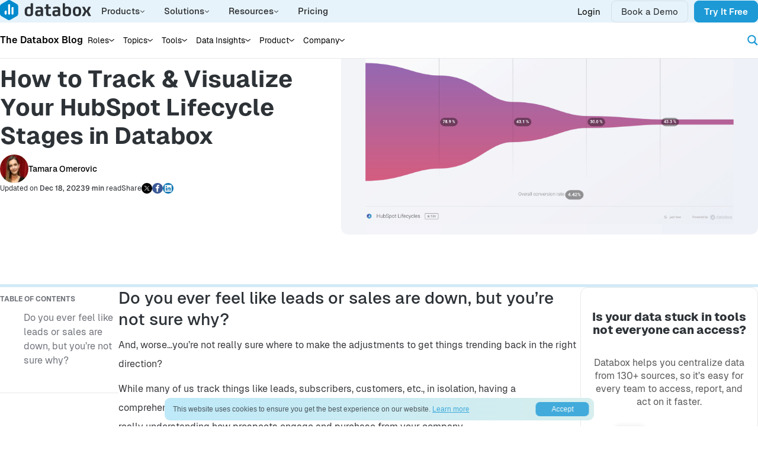

--- FILE ---
content_type: text/html; charset=UTF-8
request_url: https://databox.com/how-to-track-visualize-your-hubspot-lifecycle-stages-in-databox
body_size: 48773
content:

<!DOCTYPE html>
<html lang="en">
	<head>
		<meta charset="utf-8">
		<link rel="apple-touch-icon" sizes="180x180" href="https://databox.com/wp-content/themes/databox/inc/img/favicons/apple-touch-icon.png">
<link rel="icon" type="image/png" sizes="32x32" href="https://databox.com/wp-content/themes/databox/inc/img/favicons/favicon-32x32.png">
<link rel="icon" type="image/png" sizes="16x16" href="https://databox.com/wp-content/themes/databox/inc/img/favicons/favicon-16x16.png">
<link rel="manifest" href="https://databox.com/wp-content/themes/databox/inc/img/favicons/site.webmanifest">
<link rel="mask-icon" href="https://databox.com/wp-content/themes/databox/inc/img/favicons/safari-pinned-tab.svg" color="#008ace">
<link rel="shortcut icon" href="https://databox.com/wp-content/themes/databox/inc/img/favicons/favicon.ico">
<meta name="msapplication-TileColor" content="#2b5797">
<meta name="theme-color" content="#ffffff">		<meta name="viewport" content="width=device-width, initial-scale=1.0, user-scalable=no">
		<meta name="google-site-verification" content="vHihR5bGYkklgXAjDaWuQunZ1LJsRYPKDxCWl9oKshU" />
		<meta name="facebook-domain-verification" content="gump9jnlj62slt8qfbs0mx6c341de2" />

		
		<meta name='robots' content='index, follow, max-image-preview:large, max-snippet:-1, max-video-preview:-1' />

<!-- Google Tag Manager for WordPress by gtm4wp.com -->
<script data-cfasync="false" data-pagespeed-no-defer>
	var gtm4wp_datalayer_name = "dataLayer";
	var dataLayer = dataLayer || [];
</script>
<!-- End Google Tag Manager for WordPress by gtm4wp.com --><link rel="preload" href="https://databox.com/wp-content/themes/databox/inc/fonts/Geist/Geist-Regular.woff2" as="font" type="font/woff2" crossorigin><link rel="preload" href="https://databox.com/wp-content/themes/databox/inc/fonts/Geist/Geist-Medium.woff2" as="font" type="font/woff2" crossorigin><link rel="preload" href="https://databox.com/wp-content/themes/databox/inc/fonts/Geist/Geist-SemiBold.woff2" as="font" type="font/woff2" crossorigin><link rel="preload" href="https://databox.com/wp-content/themes/databox/inc/fonts/Geist/Geist-Bold.woff2" as="font" type="font/woff2" crossorigin><link rel="preload" href="https://databox.com/wp-content/themes/databox/inc/fonts/Geist/Geist-Black.woff2" as="font" type="font/woff2" crossorigin>
	<!-- This site is optimized with the Yoast SEO plugin v22.8 - https://yoast.com/wordpress/plugins/seo/ -->
	<title>How to Track &amp; Visualize Your HubSpot Lifecycle Stages in Databox | Databox</title>
	<meta name="description" content="Here&#039;s everything you need to know about HubSpot Lifecycle stages, including how to set them up and visualize their performance in HubSpot and Databox." />
	<link rel="canonical" href="https://databox.com/how-to-track-visualize-your-hubspot-lifecycle-stages-in-databox" />
	<meta property="og:locale" content="en_US" />
	<meta property="og:type" content="article" />
	<meta property="og:title" content="How to Track &amp; Visualize Your HubSpot Lifecycle Stages in Databox | Databox" />
	<meta property="og:description" content="Here&#039;s everything you need to know about HubSpot Lifecycle stages, including how to set them up and visualize their performance in HubSpot and Databox." />
	<meta property="og:url" content="https://databox.com/how-to-track-visualize-your-hubspot-lifecycle-stages-in-databox" />
	<meta property="og:site_name" content="Databox" />
	<meta property="article:publisher" content="https://www.facebook.com/databox/" />
	<meta property="article:published_time" content="2020-01-29T15:22:51+00:00" />
	<meta property="article:modified_time" content="2023-12-18T12:15:12+00:00" />
	<meta property="og:image" content="https://cdnwebsite.databox.com/wp-content/uploads/2020/01/29060216/track-hubspot-lifecycle-stages-in-databox.png" />
	<meta property="og:image:width" content="1920" />
	<meta property="og:image:height" content="1080" />
	<meta property="og:image:type" content="image/png" />
	<meta name="author" content="Tamara Omerovic" />
	<meta name="twitter:card" content="summary_large_image" />
	<meta name="twitter:creator" content="@databoxHQ" />
	<meta name="twitter:site" content="@databoxHQ" />
	<meta name="twitter:label1" content="Written by" />
	<meta name="twitter:data1" content="Tamara Omerovic" />
	<meta name="twitter:label2" content="Est. reading time" />
	<meta name="twitter:data2" content="9 minutes" />
	<script type="application/ld+json" class="yoast-schema-graph">{"@context":"https://schema.org","@graph":[{"@type":"Article","@id":"https://databox.com/how-to-track-visualize-your-hubspot-lifecycle-stages-in-databox#article","isPartOf":{"@id":"https://databox.com/how-to-track-visualize-your-hubspot-lifecycle-stages-in-databox"},"author":{"name":"Tamara Omerovic","@id":"https://databox.com/#/schema/person/7d38b34bef6f0cb0c2957bf69d0a56f6"},"headline":"How to Track &#038; Visualize Your HubSpot Lifecycle Stages in Databox","datePublished":"2020-01-29T15:22:51+00:00","dateModified":"2023-12-18T12:15:12+00:00","mainEntityOfPage":{"@id":"https://databox.com/how-to-track-visualize-your-hubspot-lifecycle-stages-in-databox"},"wordCount":1694,"commentCount":0,"publisher":{"@id":"https://databox.com/#organization"},"image":{"@id":"https://databox.com/how-to-track-visualize-your-hubspot-lifecycle-stages-in-databox#primaryimage"},"thumbnailUrl":"https://cdnwebsite.databox.com/wp-content/uploads/2020/01/29060216/track-hubspot-lifecycle-stages-in-databox.png","articleSection":["Dashboards & Visualization","Hubspot","Marketing","Reporting"],"inLanguage":"en-US","potentialAction":[{"@type":"CommentAction","name":"Comment","target":["https://databox.com/how-to-track-visualize-your-hubspot-lifecycle-stages-in-databox#respond"]}]},{"@type":"WebPage","@id":"https://databox.com/how-to-track-visualize-your-hubspot-lifecycle-stages-in-databox","url":"https://databox.com/how-to-track-visualize-your-hubspot-lifecycle-stages-in-databox","name":"How to Track & Visualize Your HubSpot Lifecycle Stages in Databox | Databox","isPartOf":{"@id":"https://databox.com/#website"},"primaryImageOfPage":{"@id":"https://databox.com/how-to-track-visualize-your-hubspot-lifecycle-stages-in-databox#primaryimage"},"image":{"@id":"https://databox.com/how-to-track-visualize-your-hubspot-lifecycle-stages-in-databox#primaryimage"},"thumbnailUrl":"https://cdnwebsite.databox.com/wp-content/uploads/2020/01/29060216/track-hubspot-lifecycle-stages-in-databox.png","datePublished":"2020-01-29T15:22:51+00:00","dateModified":"2023-12-18T12:15:12+00:00","description":"Here's everything you need to know about HubSpot Lifecycle stages, including how to set them up and visualize their performance in HubSpot and Databox.","breadcrumb":{"@id":"https://databox.com/how-to-track-visualize-your-hubspot-lifecycle-stages-in-databox#breadcrumb"},"inLanguage":"en-US","potentialAction":[{"@type":"ReadAction","target":["https://databox.com/how-to-track-visualize-your-hubspot-lifecycle-stages-in-databox"]}]},{"@type":"ImageObject","inLanguage":"en-US","@id":"https://databox.com/how-to-track-visualize-your-hubspot-lifecycle-stages-in-databox#primaryimage","url":"https://cdnwebsite.databox.com/wp-content/uploads/2020/01/29060216/track-hubspot-lifecycle-stages-in-databox.png","contentUrl":"https://cdnwebsite.databox.com/wp-content/uploads/2020/01/29060216/track-hubspot-lifecycle-stages-in-databox.png","width":1920,"height":1080},{"@type":"BreadcrumbList","@id":"https://databox.com/how-to-track-visualize-your-hubspot-lifecycle-stages-in-databox#breadcrumb","itemListElement":[{"@type":"ListItem","position":1,"name":"Home","item":"https://databox.com/"},{"@type":"ListItem","position":2,"name":"How to Track &#038; Visualize Your HubSpot Lifecycle Stages in Databox"}]},{"@type":"WebSite","@id":"https://databox.com/#website","url":"https://databox.com/","name":"Databox","description":"","publisher":{"@id":"https://databox.com/#organization"},"potentialAction":[{"@type":"SearchAction","target":{"@type":"EntryPoint","urlTemplate":"https://databox.com/?s={search_term_string}"},"query-input":"required name=search_term_string"}],"inLanguage":"en-US"},{"@type":"Organization","@id":"https://databox.com/#organization","name":"Databox","url":"https://databox.com/","logo":{"@type":"ImageObject","inLanguage":"en-US","@id":"https://databox.com/#/schema/logo/image/","url":"https://cdnwebsite.databox.com/wp-content/uploads/2024/05/08041246/databox-logo-icon-square.png","contentUrl":"https://cdnwebsite.databox.com/wp-content/uploads/2024/05/08041246/databox-logo-icon-square.png","width":1741,"height":1942,"caption":"Databox"},"image":{"@id":"https://databox.com/#/schema/logo/image/"},"sameAs":["https://www.facebook.com/databox/","https://x.com/databoxHQ","https://www.linkedin.com/company/databoxhq/","https://www.youtube.com/channel/UCHoXy3tknlnzXwSYWUPeZQQ"]},{"@type":"Person","@id":"https://databox.com/#/schema/person/7d38b34bef6f0cb0c2957bf69d0a56f6","name":"Tamara Omerovic","image":{"@type":"ImageObject","inLanguage":"en-US","@id":"https://databox.com/#/schema/person/image/","url":"https://secure.gravatar.com/avatar/e441a86cbcb7b2ed15c9b908529ea6db?s=96&d=mm&r=g","contentUrl":"https://secure.gravatar.com/avatar/e441a86cbcb7b2ed15c9b908529ea6db?s=96&d=mm&r=g","caption":"Tamara Omerovic"},"description":"Tamara Omerovic is a marketing consultant with 8 years of experience in content marketing and SEO. She specializes in leading high-performing teams and developing effective marketing processes for B2B SaaS brands.","sameAs":["https://www.linkedin.com/in/tamara-omerovic-058775200/"],"url":"https://databox.com/author/tomerovic"}]}</script>
	<!-- / Yoast SEO plugin. -->


<link rel="alternate" type="application/rss+xml" title="Databox &raquo; How to Track &#038; Visualize Your HubSpot Lifecycle Stages in Databox Comments Feed" href="https://databox.com/how-to-track-visualize-your-hubspot-lifecycle-stages-in-databox/feed" />
<style id='wp-emoji-styles-inline-css' type='text/css'>

	img.wp-smiley, img.emoji {
		display: inline !important;
		border: none !important;
		box-shadow: none !important;
		height: 1em !important;
		width: 1em !important;
		margin: 0 0.07em !important;
		vertical-align: -0.1em !important;
		background: none !important;
		padding: 0 !important;
	}
</style>
<link rel='stylesheet' id='wp-block-library-css' href='https://databox.com/wp-includes/css/dist/block-library/style.min.css?ver=6.5.3' type='text/css' media='all' />
<style id='classic-theme-styles-inline-css' type='text/css'>
/*! This file is auto-generated */
.wp-block-button__link{color:#fff;background-color:#32373c;border-radius:9999px;box-shadow:none;text-decoration:none;padding:calc(.667em + 2px) calc(1.333em + 2px);font-size:1.125em}.wp-block-file__button{background:#32373c;color:#fff;text-decoration:none}
</style>
<style id='global-styles-inline-css' type='text/css'>
body{--wp--preset--color--black: #000000;--wp--preset--color--cyan-bluish-gray: #abb8c3;--wp--preset--color--white: #ffffff;--wp--preset--color--pale-pink: #f78da7;--wp--preset--color--vivid-red: #cf2e2e;--wp--preset--color--luminous-vivid-orange: #ff6900;--wp--preset--color--luminous-vivid-amber: #fcb900;--wp--preset--color--light-green-cyan: #7bdcb5;--wp--preset--color--vivid-green-cyan: #00d084;--wp--preset--color--pale-cyan-blue: #8ed1fc;--wp--preset--color--vivid-cyan-blue: #0693e3;--wp--preset--color--vivid-purple: #9b51e0;--wp--preset--gradient--vivid-cyan-blue-to-vivid-purple: linear-gradient(135deg,rgba(6,147,227,1) 0%,rgb(155,81,224) 100%);--wp--preset--gradient--light-green-cyan-to-vivid-green-cyan: linear-gradient(135deg,rgb(122,220,180) 0%,rgb(0,208,130) 100%);--wp--preset--gradient--luminous-vivid-amber-to-luminous-vivid-orange: linear-gradient(135deg,rgba(252,185,0,1) 0%,rgba(255,105,0,1) 100%);--wp--preset--gradient--luminous-vivid-orange-to-vivid-red: linear-gradient(135deg,rgba(255,105,0,1) 0%,rgb(207,46,46) 100%);--wp--preset--gradient--very-light-gray-to-cyan-bluish-gray: linear-gradient(135deg,rgb(238,238,238) 0%,rgb(169,184,195) 100%);--wp--preset--gradient--cool-to-warm-spectrum: linear-gradient(135deg,rgb(74,234,220) 0%,rgb(151,120,209) 20%,rgb(207,42,186) 40%,rgb(238,44,130) 60%,rgb(251,105,98) 80%,rgb(254,248,76) 100%);--wp--preset--gradient--blush-light-purple: linear-gradient(135deg,rgb(255,206,236) 0%,rgb(152,150,240) 100%);--wp--preset--gradient--blush-bordeaux: linear-gradient(135deg,rgb(254,205,165) 0%,rgb(254,45,45) 50%,rgb(107,0,62) 100%);--wp--preset--gradient--luminous-dusk: linear-gradient(135deg,rgb(255,203,112) 0%,rgb(199,81,192) 50%,rgb(65,88,208) 100%);--wp--preset--gradient--pale-ocean: linear-gradient(135deg,rgb(255,245,203) 0%,rgb(182,227,212) 50%,rgb(51,167,181) 100%);--wp--preset--gradient--electric-grass: linear-gradient(135deg,rgb(202,248,128) 0%,rgb(113,206,126) 100%);--wp--preset--gradient--midnight: linear-gradient(135deg,rgb(2,3,129) 0%,rgb(40,116,252) 100%);--wp--preset--font-size--small: 13px;--wp--preset--font-size--medium: 20px;--wp--preset--font-size--large: 36px;--wp--preset--font-size--x-large: 42px;--wp--preset--spacing--20: 0.44rem;--wp--preset--spacing--30: 0.67rem;--wp--preset--spacing--40: 1rem;--wp--preset--spacing--50: 1.5rem;--wp--preset--spacing--60: 2.25rem;--wp--preset--spacing--70: 3.38rem;--wp--preset--spacing--80: 5.06rem;--wp--preset--shadow--natural: 6px 6px 9px rgba(0, 0, 0, 0.2);--wp--preset--shadow--deep: 12px 12px 50px rgba(0, 0, 0, 0.4);--wp--preset--shadow--sharp: 6px 6px 0px rgba(0, 0, 0, 0.2);--wp--preset--shadow--outlined: 6px 6px 0px -3px rgba(255, 255, 255, 1), 6px 6px rgba(0, 0, 0, 1);--wp--preset--shadow--crisp: 6px 6px 0px rgba(0, 0, 0, 1);}:where(.is-layout-flex){gap: 0.5em;}:where(.is-layout-grid){gap: 0.5em;}body .is-layout-flex{display: flex;}body .is-layout-flex{flex-wrap: wrap;align-items: center;}body .is-layout-flex > *{margin: 0;}body .is-layout-grid{display: grid;}body .is-layout-grid > *{margin: 0;}:where(.wp-block-columns.is-layout-flex){gap: 2em;}:where(.wp-block-columns.is-layout-grid){gap: 2em;}:where(.wp-block-post-template.is-layout-flex){gap: 1.25em;}:where(.wp-block-post-template.is-layout-grid){gap: 1.25em;}.has-black-color{color: var(--wp--preset--color--black) !important;}.has-cyan-bluish-gray-color{color: var(--wp--preset--color--cyan-bluish-gray) !important;}.has-white-color{color: var(--wp--preset--color--white) !important;}.has-pale-pink-color{color: var(--wp--preset--color--pale-pink) !important;}.has-vivid-red-color{color: var(--wp--preset--color--vivid-red) !important;}.has-luminous-vivid-orange-color{color: var(--wp--preset--color--luminous-vivid-orange) !important;}.has-luminous-vivid-amber-color{color: var(--wp--preset--color--luminous-vivid-amber) !important;}.has-light-green-cyan-color{color: var(--wp--preset--color--light-green-cyan) !important;}.has-vivid-green-cyan-color{color: var(--wp--preset--color--vivid-green-cyan) !important;}.has-pale-cyan-blue-color{color: var(--wp--preset--color--pale-cyan-blue) !important;}.has-vivid-cyan-blue-color{color: var(--wp--preset--color--vivid-cyan-blue) !important;}.has-vivid-purple-color{color: var(--wp--preset--color--vivid-purple) !important;}.has-black-background-color{background-color: var(--wp--preset--color--black) !important;}.has-cyan-bluish-gray-background-color{background-color: var(--wp--preset--color--cyan-bluish-gray) !important;}.has-white-background-color{background-color: var(--wp--preset--color--white) !important;}.has-pale-pink-background-color{background-color: var(--wp--preset--color--pale-pink) !important;}.has-vivid-red-background-color{background-color: var(--wp--preset--color--vivid-red) !important;}.has-luminous-vivid-orange-background-color{background-color: var(--wp--preset--color--luminous-vivid-orange) !important;}.has-luminous-vivid-amber-background-color{background-color: var(--wp--preset--color--luminous-vivid-amber) !important;}.has-light-green-cyan-background-color{background-color: var(--wp--preset--color--light-green-cyan) !important;}.has-vivid-green-cyan-background-color{background-color: var(--wp--preset--color--vivid-green-cyan) !important;}.has-pale-cyan-blue-background-color{background-color: var(--wp--preset--color--pale-cyan-blue) !important;}.has-vivid-cyan-blue-background-color{background-color: var(--wp--preset--color--vivid-cyan-blue) !important;}.has-vivid-purple-background-color{background-color: var(--wp--preset--color--vivid-purple) !important;}.has-black-border-color{border-color: var(--wp--preset--color--black) !important;}.has-cyan-bluish-gray-border-color{border-color: var(--wp--preset--color--cyan-bluish-gray) !important;}.has-white-border-color{border-color: var(--wp--preset--color--white) !important;}.has-pale-pink-border-color{border-color: var(--wp--preset--color--pale-pink) !important;}.has-vivid-red-border-color{border-color: var(--wp--preset--color--vivid-red) !important;}.has-luminous-vivid-orange-border-color{border-color: var(--wp--preset--color--luminous-vivid-orange) !important;}.has-luminous-vivid-amber-border-color{border-color: var(--wp--preset--color--luminous-vivid-amber) !important;}.has-light-green-cyan-border-color{border-color: var(--wp--preset--color--light-green-cyan) !important;}.has-vivid-green-cyan-border-color{border-color: var(--wp--preset--color--vivid-green-cyan) !important;}.has-pale-cyan-blue-border-color{border-color: var(--wp--preset--color--pale-cyan-blue) !important;}.has-vivid-cyan-blue-border-color{border-color: var(--wp--preset--color--vivid-cyan-blue) !important;}.has-vivid-purple-border-color{border-color: var(--wp--preset--color--vivid-purple) !important;}.has-vivid-cyan-blue-to-vivid-purple-gradient-background{background: var(--wp--preset--gradient--vivid-cyan-blue-to-vivid-purple) !important;}.has-light-green-cyan-to-vivid-green-cyan-gradient-background{background: var(--wp--preset--gradient--light-green-cyan-to-vivid-green-cyan) !important;}.has-luminous-vivid-amber-to-luminous-vivid-orange-gradient-background{background: var(--wp--preset--gradient--luminous-vivid-amber-to-luminous-vivid-orange) !important;}.has-luminous-vivid-orange-to-vivid-red-gradient-background{background: var(--wp--preset--gradient--luminous-vivid-orange-to-vivid-red) !important;}.has-very-light-gray-to-cyan-bluish-gray-gradient-background{background: var(--wp--preset--gradient--very-light-gray-to-cyan-bluish-gray) !important;}.has-cool-to-warm-spectrum-gradient-background{background: var(--wp--preset--gradient--cool-to-warm-spectrum) !important;}.has-blush-light-purple-gradient-background{background: var(--wp--preset--gradient--blush-light-purple) !important;}.has-blush-bordeaux-gradient-background{background: var(--wp--preset--gradient--blush-bordeaux) !important;}.has-luminous-dusk-gradient-background{background: var(--wp--preset--gradient--luminous-dusk) !important;}.has-pale-ocean-gradient-background{background: var(--wp--preset--gradient--pale-ocean) !important;}.has-electric-grass-gradient-background{background: var(--wp--preset--gradient--electric-grass) !important;}.has-midnight-gradient-background{background: var(--wp--preset--gradient--midnight) !important;}.has-small-font-size{font-size: var(--wp--preset--font-size--small) !important;}.has-medium-font-size{font-size: var(--wp--preset--font-size--medium) !important;}.has-large-font-size{font-size: var(--wp--preset--font-size--large) !important;}.has-x-large-font-size{font-size: var(--wp--preset--font-size--x-large) !important;}
.wp-block-navigation a:where(:not(.wp-element-button)){color: inherit;}
:where(.wp-block-post-template.is-layout-flex){gap: 1.25em;}:where(.wp-block-post-template.is-layout-grid){gap: 1.25em;}
:where(.wp-block-columns.is-layout-flex){gap: 2em;}:where(.wp-block-columns.is-layout-grid){gap: 2em;}
.wp-block-pullquote{font-size: 1.5em;line-height: 1.6;}
</style>
<link rel='stylesheet' id='styles-css' href='https://databox.com/wp-content/themes/databox/inc/css/styles.css?ver=470' type='text/css' media='all' />
<link rel='stylesheet' id='wpdreams-asl-basic-css' href='https://databox.com/wp-content/plugins/ajax-search-lite/css/style.basic.css?ver=4.12' type='text/css' media='all' />
<link rel='stylesheet' id='wpdreams-asl-instance-css' href='https://databox.com/wp-content/plugins/ajax-search-lite/css/style-curvy-black.css?ver=4.12' type='text/css' media='all' />
<link rel="https://api.w.org/" href="https://databox.com/wp-json/" /><link rel="alternate" type="application/json" href="https://databox.com/wp-json/wp/v2/posts/64293" /><link rel="EditURI" type="application/rsd+xml" title="RSD" href="https://databox.com/xmlrpc.php?rsd" />
<meta name="generator" content="WordPress 6.5.3" />
<link rel='shortlink' href='https://databox.com/?p=64293' />
<link rel="alternate" type="application/json+oembed" href="https://databox.com/wp-json/oembed/1.0/embed?url=https%3A%2F%2Fdatabox.com%2Fhow-to-track-visualize-your-hubspot-lifecycle-stages-in-databox" />
<link rel="alternate" type="text/xml+oembed" href="https://databox.com/wp-json/oembed/1.0/embed?url=https%3A%2F%2Fdatabox.com%2Fhow-to-track-visualize-your-hubspot-lifecycle-stages-in-databox&#038;format=xml" />

<!-- Google Tag Manager for WordPress by gtm4wp.com -->
<!-- GTM Container placement set to automatic -->
<script data-cfasync="false" data-pagespeed-no-defer>
	var dataLayer_content = {"pageTitle":"How to Track &amp; Visualize Your HubSpot Lifecycle Stages in Databox | Databox","pagePostType":"post","pagePostType2":"single-post","pageCategory":["dashboards-and-visualization","hubspot","marketing","reporting"],"pagePostAuthor":"Tamara Omerovic","pagePostDate":"January 29, 2020","pagePostDateYear":2020,"pagePostDateMonth":1,"pagePostDateDay":29,"pagePostDateDayName":"Wednesday","pagePostDateHour":10,"pagePostDateMinute":22,"pagePostDateIso":"2020-01-29T10:22:51-05:00","pagePostDateUnix":1580293371,"pagePostTerms":{"category":["Dashboards & Visualization","Hubspot","Marketing","Reporting"],"meta":{"wps_subtitle":"Here's everything you need to know about HubSpot Lifecycle stages, including how to set them up and visualize their performance in HubSpot and Databox.","amazonS3_cache":"a:1078:{s:82:\"\/\/databox.com\/wp-content\/uploads\/2020\/01\/Screen-Shot-2020-01-28-at-10.27.56-AM.png\";a:2:{s:2:\"id\";i:64289;s:11:\"source_type\";s:13:\"media-library\";}s:102:\"\/\/cdnwebsite.databox.com\/wp-content\/uploads\/2020\/01\/28160917\/Screen-Shot-2020-01-28-at-10.27.56-AM.png\";a:2:{s:2:\"id\";i:64289;s:11:\"source_type\";s:13:\"media-library\";}s:78:\"\/\/databox.com\/wp-content\/uploads\/2020\/01\/screenshot_2020-01-28_at_22.38.05.png\";a:2:{s:2:\"id\";i:64321;s:11:\"source_type\";s:13:\"media-library\";}s:87:\"\/\/databox.com\/wp-content\/uploads\/2020\/01\/screenshot_2020-01-28_at_22.38.05-1000x575.png\";a:2:{s:2:\"id\";i:64321;s:11:\"source_type\";s:13:\"media-library\";}s:98:\"\/\/cdnwebsite.databox.com\/wp-content\/uploads\/2020\/01\/29105909\/screenshot_2020-01-28_at_22.38.05.png\";a:2:{s:2:\"id\";i:64321;s:11:\"source_type\";s:13:\"media-library\";}s:107:\"\/\/cdnwebsite.databox.com\/wp-content\/uploads\/2020\/01\/29105909\/screenshot_2020-01-28_at_22.38.05-1000x575.png\";a:2:{s:2:\"id\";i:64321;s:11:\"source_type\";s:13:\"media-library\";}s:61:\"\/\/databox.com\/wp-content\/uploads\/2020\/01\/pasted-image-0-1.png\";a:2:{s:2:\"id\";i:64287;s:11:\"source_type\";s:13:\"media-library\";}s:81:\"\/\/cdnwebsite.databox.com\/wp-content\/uploads\/2020\/01\/28160924\/pasted-image-0-1.png\";a:2:{s:2:\"id\";i:64287;s:11:\"source_type\";s:13:\"media-library\";}s:61:\"\/\/databox.com\/wp-content\/uploads\/2020\/01\/pasted-image-0-2.png\";a:2:{s:2:\"id\";i:64291;s:11:\"source_type\";s:13:\"media-library\";}s:81:\"\/\/cdnwebsite.databox.com\/wp-content\/uploads\/2020\/01\/28160908\/pasted-image-0-2.png\";a:2:{s:2:\"id\";i:64291;s:11:\"source_type\";s:13:\"media-library\";}s:53:\"\/\/databox.com\/wp-content\/uploads\/2019\/07\/cta_hs-1.png\";a:2:{s:2:\"id\";i:83137;s:11:\"source_type\";s:13:\"media-library\";}s:62:\"\/\/databox.com\/wp-content\/uploads\/2019\/07\/cta_hs-1-1000x307.png\";a:2:{s:2:\"id\";i:83137;s:11:\"source_type\";s:13:\"media-library\";}s:73:\"\/\/cdnwebsite.databox.com\/wp-content\/uploads\/2019\/07\/19085457\/cta_hs-1.png\";a:2:{s:2:\"id\";i:83137;s:11:\"source_type\";s:13:\"media-library\";}s:82:\"\/\/cdnwebsite.databox.com\/wp-content\/uploads\/2019\/07\/19085457\/cta_hs-1-1000x307.png\";a:2:{s:2:\"id\";i:83137;s:11:\"source_type\";s:13:\"media-library\";}s:94:\"\/\/databox.com\/wp-content\/uploads\/2021\/06\/HubSpot-CRM-–-Sales-Analytics-Overview-Template.png\";a:2:{s:2:\"id\";i:119687;s:11:\"source_type\";s:13:\"media-library\";}s:114:\"\/\/cdnwebsite.databox.com\/wp-content\/uploads\/2021\/06\/16055119\/HubSpot-CRM-–-Sales-Analytics-Overview-Template.png\";a:2:{s:2:\"id\";i:119687;s:11:\"source_type\";s:13:\"media-library\";}s:102:\"\/\/databox.com\/wp-content\/uploads\/2021\/06\/HubSpot-CRM-–-Sales-Analytics-Overview-featured-section.jpg\";a:2:{s:2:\"id\";i:120205;s:11:\"source_type\";s:13:\"media-library\";}s:111:\"\/\/databox.com\/wp-content\/uploads\/2021\/06\/HubSpot-CRM-–-Sales-Analytics-Overview-featured-section-1000x563.jpg\";a:2:{s:2:\"id\";i:120205;s:11:\"source_type\";s:13:\"media-library\";}s:122:\"\/\/cdnwebsite.databox.com\/wp-content\/uploads\/2021\/06\/22055124\/HubSpot-CRM-–-Sales-Analytics-Overview-featured-section.jpg\";a:2:{s:2:\"id\";i:120205;s:11:\"source_type\";s:13:\"media-library\";}s:131:\"\/\/cdnwebsite.databox.com\/wp-content\/uploads\/2021\/06\/22055124\/HubSpot-CRM-–-Sales-Analytics-Overview-featured-section-1000x563.jpg\";a:2:{s:2:\"id\";i:120205;s:11:\"source_type\";s:13:\"media-library\";}s:80:\"\/\/databox.com\/wp-content\/uploads\/2025\/01\/SemRush-Repurposing-Content-Stats-1.png\";a:2:{s:2:\"id\";i:180483;s:11:\"source_type\";s:13:\"media-library\";}s:89:\"\/\/databox.com\/wp-content\/uploads\/2025\/01\/SemRush-Repurposing-Content-Stats-1-1000x627.png\";a:2:{s:2:\"id\";i:180483;s:11:\"source_type\";s:13:\"media-library\";}s:100:\"\/\/cdnwebsite.databox.com\/wp-content\/uploads\/2025\/01\/03155211\/SemRush-Repurposing-Content-Stats-1.png\";a:2:{s:2:\"id\";i:180483;s:11:\"source_type\";s:13:\"media-library\";}s:109:\"\/\/cdnwebsite.databox.com\/wp-content\/uploads\/2025\/01\/03155211\/SemRush-Repurposing-Content-Stats-1-1000x627.png\";a:2:{s:2:\"id\";i:180483;s:11:\"source_type\";s:13:\"media-library\";}s:85:\"\/\/databox.com\/wp-content\/uploads\/2025\/01\/JS-SEO-Trends-Blog-Update-Example_Before.png\";a:2:{s:2:\"id\";i:180485;s:11:\"source_type\";s:13:\"media-library\";}s:94:\"\/\/databox.com\/wp-content\/uploads\/2025\/01\/JS-SEO-Trends-Blog-Update-Example_Before-1000x155.png\";a:2:{s:2:\"id\";i:180485;s:11:\"source_type\";s:13:\"media-library\";}s:105:\"\/\/cdnwebsite.databox.com\/wp-content\/uploads\/2025\/01\/03161755\/JS-SEO-Trends-Blog-Update-Example_Before.png\";a:2:{s:2:\"id\";i:180485;s:11:\"source_type\";s:13:\"media-library\";}s:114:\"\/\/cdnwebsite.databox.com\/wp-content\/uploads\/2025\/01\/03161755\/JS-SEO-Trends-Blog-Update-Example_Before-1000x155.png\";a:2:{s:2:\"id\";i:180485;s:11:\"source_type\";s:13:\"media-library\";}s:84:\"\/\/databox.com\/wp-content\/uploads\/2025\/01\/JS-SEO-Trends-Blog-Update-Example_After.png\";a:2:{s:2:\"id\";i:180486;s:11:\"source_type\";s:13:\"media-library\";}s:93:\"\/\/databox.com\/wp-content\/uploads\/2025\/01\/JS-SEO-Trends-Blog-Update-Example_After-1000x147.png\";a:2:{s:2:\"id\";i:180486;s:11:\"source_type\";s:13:\"media-library\";}s:104:\"\/\/cdnwebsite.databox.com\/wp-content\/uploads\/2025\/01\/03161814\/JS-SEO-Trends-Blog-Update-Example_After.png\";a:2:{s:2:\"id\";i:180486;s:11:\"source_type\";s:13:\"media-library\";}s:113:\"\/\/cdnwebsite.databox.com\/wp-content\/uploads\/2025\/01\/03161814\/JS-SEO-Trends-Blog-Update-Example_After-1000x147.png\";a:2:{s:2:\"id\";i:180486;s:11:\"source_type\";s:13:\"media-library\";}s:78:\"\/\/databox.com\/wp-content\/uploads\/2025\/01\/Updated-Databox-JS-Client-Example.jpg\";a:2:{s:2:\"id\";i:180487;s:11:\"source_type\";s:13:\"media-library\";}s:87:\"\/\/databox.com\/wp-content\/uploads\/2025\/01\/Updated-Databox-JS-Client-Example-1000x563.jpg\";a:2:{s:2:\"id\";i:180487;s:11:\"source_type\";s:13:\"media-library\";}s:98:\"\/\/cdnwebsite.databox.com\/wp-content\/uploads\/2025\/01\/03161842\/Updated-Databox-JS-Client-Example.jpg\";a:2:{s:2:\"id\";i:180487;s:11:\"source_type\";s:13:\"media-library\";}s:107:\"\/\/cdnwebsite.databox.com\/wp-content\/uploads\/2025\/01\/03161842\/Updated-Databox-JS-Client-Example-1000x563.jpg\";a:2:{s:2:\"id\";i:180487;s:11:\"source_type\";s:13:\"media-library\";}s:57:\"\/\/databox.com\/wp-content\/uploads\/2024\/12\/1fcbi7djf8s9.jpg\";a:2:{s:2:\"id\";i:180430;s:11:\"source_type\";s:13:\"media-library\";}s:66:\"\/\/databox.com\/wp-content\/uploads\/2024\/12\/1fcbi7djf8s9-1000x563.jpg\";a:2:{s:2:\"id\";i:180430;s:11:\"source_type\";s:13:\"media-library\";}s:77:\"\/\/cdnwebsite.databox.com\/wp-content\/uploads\/2024\/12\/30132816\/1fcbi7djf8s9.jpg\";a:2:{s:2:\"id\";i:180430;s:11:\"source_type\";s:13:\"media-library\";}s:86:\"\/\/cdnwebsite.databox.com\/wp-content\/uploads\/2024\/12\/30132816\/1fcbi7djf8s9-1000x563.jpg\";a:2:{s:2:\"id\";i:180430;s:11:\"source_type\";s:13:\"media-library\";}s:76:\"\/\/databox.com\/wp-content\/uploads\/2024\/12\/youtube-analytics-watch-time-2.webp\";a:2:{s:2:\"id\";i:180428;s:11:\"source_type\";s:13:\"media-library\";}s:85:\"\/\/databox.com\/wp-content\/uploads\/2024\/12\/youtube-analytics-watch-time-2-1000x424.webp\";a:2:{s:2:\"id\";i:180428;s:11:\"source_type\";s:13:\"media-library\";}s:96:\"\/\/cdnwebsite.databox.com\/wp-content\/uploads\/2024\/12\/30132307\/youtube-analytics-watch-time-2.webp\";a:2:{s:2:\"id\";i:180428;s:11:\"source_type\";s:13:\"media-library\";}s:105:\"\/\/cdnwebsite.databox.com\/wp-content\/uploads\/2024\/12\/30132307\/youtube-analytics-watch-time-2-1000x424.webp\";a:2:{s:2:\"id\";i:180428;s:11:\"source_type\";s:13:\"media-library\";}s:76:\"\/\/databox.com\/wp-content\/uploads\/2024\/12\/youtube-analytics-demographics.webp\";a:2:{s:2:\"id\";i:180429;s:11:\"source_type\";s:13:\"media-library\";}s:96:\"\/\/cdnwebsite.databox.com\/wp-content\/uploads\/2024\/12\/30132322\/youtube-analytics-demographics.webp\";a:2:{s:2:\"id\";i:180429;s:11:\"source_type\";s:13:\"media-library\";}s:82:\"\/\/databox.com\/wp-content\/uploads\/2024\/12\/Linkedin-Ads-cost-number-of-employees.png\";a:2:{s:2:\"id\";i:180331;s:11:\"source_type\";s:13:\"media-library\";}s:102:\"\/\/cdnwebsite.databox.com\/wp-content\/uploads\/2024\/12\/21190735\/Linkedin-Ads-cost-number-of-employees.png\";a:2:{s:2:\"id\";i:180331;s:11:\"source_type\";s:13:\"media-library\";}s:68:\"\/\/databox.com\/wp-content\/uploads\/2024\/12\/Linkedin-ads-cost-usage.png\";a:2:{s:2:\"id\";i:180332;s:11:\"source_type\";s:13:\"media-library\";}s:88:\"\/\/cdnwebsite.databox.com\/wp-content\/uploads\/2024\/12\/21190800\/Linkedin-ads-cost-usage.png\";a:2:{s:2:\"id\";i:180332;s:11:\"source_type\";s:13:\"media-library\";}s:67:\"\/\/databox.com\/wp-content\/uploads\/2024\/12\/Linkedin-ads-cost-goal.png\";a:2:{s:2:\"id\";i:180333;s:11:\"source_type\";s:13:\"media-library\";}s:87:\"\/\/cdnwebsite.databox.com\/wp-content\/uploads\/2024\/12\/21190816\/Linkedin-ads-cost-goal.png\";a:2:{s:2:\"id\";i:180333;s:11:\"source_type\";s:13:\"media-library\";}s:73:\"\/\/databox.com\/wp-content\/uploads\/2024\/12\/Linkedin-ads-cost-comparison.png\";a:2:{s:2:\"id\";i:180334;s:11:\"source_type\";s:13:\"media-library\";}s:93:\"\/\/cdnwebsite.databox.com\/wp-content\/uploads\/2024\/12\/21190916\/Linkedin-ads-cost-comparison.png\";a:2:{s:2:\"id\";i:180334;s:11:\"source_type\";s:13:\"media-library\";}s:80:\"\/\/databox.com\/wp-content\/uploads\/2024\/12\/Linkedin-ads-cost-budget-comparison.png\";a:2:{s:2:\"id\";i:180335;s:11:\"source_type\";s:13:\"media-library\";}s:100:\"\/\/cdnwebsite.databox.com\/wp-content\/uploads\/2024\/12\/21190945\/Linkedin-ads-cost-budget-comparison.png\";a:2:{s:2:\"id\";i:180335;s:11:\"source_type\";s:13:\"media-library\";}s:81:\"\/\/databox.com\/wp-content\/uploads\/2024\/12\/Linkedin-ads-cost-cost-effectiveness.png\";a:2:{s:2:\"id\";i:180336;s:11:\"source_type\";s:13:\"media-library\";}s:101:\"\/\/cdnwebsite.databox.com\/wp-content\/uploads\/2024\/12\/21191036\/Linkedin-ads-cost-cost-effectiveness.png\";a:2:{s:2:\"id\";i:180336;s:11:\"source_type\";s:13:\"media-library\";}s:70:\"\/\/databox.com\/wp-content\/uploads\/2024\/12\/Linkedin-ads-cost-factors.png\";a:2:{s:2:\"id\";i:180337;s:11:\"source_type\";s:13:\"media-library\";}s:90:\"\/\/cdnwebsite.databox.com\/wp-content\/uploads\/2024\/12\/21191114\/Linkedin-ads-cost-factors.png\";a:2:{s:2:\"id\";i:180337;s:11:\"source_type\";s:13:\"media-library\";}s:71:\"\/\/databox.com\/wp-content\/uploads\/2024\/12\/Linkedin-ads-cost-channels.png\";a:2:{s:2:\"id\";i:180338;s:11:\"source_type\";s:13:\"media-library\";}s:91:\"\/\/cdnwebsite.databox.com\/wp-content\/uploads\/2024\/12\/21191144\/Linkedin-ads-cost-channels.png\";a:2:{s:2:\"id\";i:180338;s:11:\"source_type\";s:13:\"media-library\";}s:62:\"\/\/databox.com\/wp-content\/uploads\/2024\/12\/Linkedin-ads-cost.png\";a:2:{s:2:\"id\";i:180340;s:11:\"source_type\";s:13:\"media-library\";}s:82:\"\/\/cdnwebsite.databox.com\/wp-content\/uploads\/2024\/12\/21191212\/Linkedin-ads-cost.png\";a:2:{s:2:\"id\";i:180340;s:11:\"source_type\";s:13:\"media-library\";}s:53:\"\/\/databox.com\/wp-content\/uploads\/2024\/12\/avgcpcca.png\";a:2:{s:2:\"id\";i:180341;s:11:\"source_type\";s:13:\"media-library\";}s:61:\"\/\/databox.com\/wp-content\/uploads\/2024\/12\/avgcpcca-600x381.png\";a:2:{s:2:\"id\";i:180341;s:11:\"source_type\";s:13:\"media-library\";}s:73:\"\/\/cdnwebsite.databox.com\/wp-content\/uploads\/2024\/12\/21191401\/avgcpcca.png\";a:2:{s:2:\"id\";i:180341;s:11:\"source_type\";s:13:\"media-library\";}s:81:\"\/\/cdnwebsite.databox.com\/wp-content\/uploads\/2024\/12\/21191401\/avgcpcca-600x381.png\";a:2:{s:2:\"id\";i:180341;s:11:\"source_type\";s:13:\"media-library\";}s:50:\"\/\/databox.com\/wp-content\/uploads\/2024\/12\/agrch.png\";a:2:{s:2:\"id\";i:180342;s:11:\"source_type\";s:13:\"media-library\";}s:58:\"\/\/databox.com\/wp-content\/uploads\/2024\/12\/agrch-600x351.png\";a:2:{s:2:\"id\";i:180342;s:11:\"source_type\";s:13:\"media-library\";}s:70:\"\/\/cdnwebsite.databox.com\/wp-content\/uploads\/2024\/12\/21191421\/agrch.png\";a:2:{s:2:\"id\";i:180342;s:11:\"source_type\";s:13:\"media-library\";}s:78:\"\/\/cdnwebsite.databox.com\/wp-content\/uploads\/2024\/12\/21191421\/agrch-600x351.png\";a:2:{s:2:\"id\";i:180342;s:11:\"source_type\";s:13:\"media-library\";}s:51:\"\/\/databox.com\/wp-content\/uploads\/2024\/12\/spentt.png\";a:2:{s:2:\"id\";i:180344;s:11:\"source_type\";s:13:\"media-library\";}s:59:\"\/\/databox.com\/wp-content\/uploads\/2024\/12\/spentt-600x355.png\";a:2:{s:2:\"id\";i:180344;s:11:\"source_type\";s:13:\"media-library\";}s:71:\"\/\/cdnwebsite.databox.com\/wp-content\/uploads\/2024\/12\/21191458\/spentt.png\";a:2:{s:2:\"id\";i:180344;s:11:\"source_type\";s:13:\"media-library\";}s:79:\"\/\/cdnwebsite.databox.com\/wp-content\/uploads\/2024\/12\/21191458\/spentt-600x355.png\";a:2:{s:2:\"id\";i:180344;s:11:\"source_type\";s:13:\"media-library\";}s:51:\"\/\/databox.com\/wp-content\/uploads\/2024\/12\/aptpat.jpg\";a:2:{s:2:\"id\";i:180345;s:11:\"source_type\";s:13:\"media-library\";}s:60:\"\/\/databox.com\/wp-content\/uploads\/2024\/12\/aptpat-1000x563.jpg\";a:2:{s:2:\"id\";i:180345;s:11:\"source_type\";s:13:\"media-library\";}s:71:\"\/\/cdnwebsite.databox.com\/wp-content\/uploads\/2024\/12\/21191707\/aptpat.jpg\";a:2:{s:2:\"id\";i:180345;s:11:\"source_type\";s:13:\"media-library\";}s:80:\"\/\/cdnwebsite.databox.com\/wp-content\/uploads\/2024\/12\/21191707\/aptpat-1000x563.jpg\";a:2:{s:2:\"id\";i:180345;s:11:\"source_type\";s:13:\"media-library\";}s:73:\"\/\/databox.com\/wp-content\/uploads\/2024\/12\/Screenshot-2024-12-22-005055.png\";a:2:{s:2:\"id\";i:180346;s:11:\"source_type\";s:13:\"media-library\";}s:82:\"\/\/databox.com\/wp-content\/uploads\/2024\/12\/Screenshot-2024-12-22-005055-1000x517.png\";a:2:{s:2:\"id\";i:180346;s:11:\"source_type\";s:13:\"media-library\";}s:93:\"\/\/cdnwebsite.databox.com\/wp-content\/uploads\/2024\/12\/21192024\/Screenshot-2024-12-22-005055.png\";a:2:{s:2:\"id\";i:180346;s:11:\"source_type\";s:13:\"media-library\";}s:102:\"\/\/cdnwebsite.databox.com\/wp-content\/uploads\/2024\/12\/21192024\/Screenshot-2024-12-22-005055-1000x517.png\";a:2:{s:2:\"id\";i:180346;s:11:\"source_type\";s:13:\"media-library\";}s:78:\"\/\/databox.com\/wp-content\/uploads\/2025\/01\/1-ezgif.com-webp-to-png-converter.png\";a:2:{s:2:\"id\";i:180435;s:11:\"source_type\";s:13:\"media-library\";}s:98:\"\/\/cdnwebsite.databox.com\/wp-content\/uploads\/2025\/01\/01190133\/1-ezgif.com-webp-to-png-converter.png\";a:2:{s:2:\"id\";i:180435;s:11:\"source_type\";s:13:\"media-library\";}s:46:\"\/\/databox.com\/wp-content\/uploads\/2025\/01\/2.png\";a:2:{s:2:\"id\";i:180436;s:11:\"source_type\";s:13:\"media-library\";}s:66:\"\/\/cdnwebsite.databox.com\/wp-content\/uploads\/2025\/01\/01190213\/2.png\";a:2:{s:2:\"id\";i:180436;s:11:\"source_type\";s:13:\"media-library\";}s:46:\"\/\/databox.com\/wp-content\/uploads\/2025\/01\/3.png\";a:2:{s:2:\"id\";i:180437;s:11:\"source_type\";s:13:\"media-library\";}s:66:\"\/\/cdnwebsite.databox.com\/wp-content\/uploads\/2025\/01\/01190510\/3.png\";a:2:{s:2:\"id\";i:180437;s:11:\"source_type\";s:13:\"media-library\";}s:46:\"\/\/databox.com\/wp-content\/uploads\/2025\/01\/4.png\";a:2:{s:2:\"id\";i:180438;s:11:\"source_type\";s:13:\"media-library\";}s:66:\"\/\/cdnwebsite.databox.com\/wp-content\/uploads\/2025\/01\/01190523\/4.png\";a:2:{s:2:\"id\";i:180438;s:11:\"source_type\";s:13:\"media-library\";}s:46:\"\/\/databox.com\/wp-content\/uploads\/2025\/01\/5.png\";a:2:{s:2:\"id\";i:180439;s:11:\"source_type\";s:13:\"media-library\";}s:66:\"\/\/cdnwebsite.databox.com\/wp-content\/uploads\/2025\/01\/01190534\/5.png\";a:2:{s:2:\"id\";i:180439;s:11:\"source_type\";s:13:\"media-library\";}s:46:\"\/\/databox.com\/wp-content\/uploads\/2025\/01\/6.png\";a:2:{s:2:\"id\";i:180440;s:11:\"source_type\";s:13:\"media-library\";}s:66:\"\/\/cdnwebsite.databox.com\/wp-content\/uploads\/2025\/01\/01190544\/6.png\";a:2:{s:2:\"id\";i:180440;s:11:\"source_type\";s:13:\"media-library\";}s:46:\"\/\/databox.com\/wp-content\/uploads\/2025\/01\/7.png\";a:2:{s:2:\"id\";i:180441;s:11:\"source_type\";s:13:\"media-library\";}s:66:\"\/\/cdnwebsite.databox.com\/wp-content\/uploads\/2025\/01\/01190556\/7.png\";a:2:{s:2:\"id\";i:180441;s:11:\"source_type\";s:13:\"media-library\";}s:46:\"\/\/databox.com\/wp-content\/uploads\/2025\/01\/8.png\";a:2:{s:2:\"id\";i:180442;s:11:\"source_type\";s:13:\"media-library\";}s:66:\"\/\/cdnwebsite.databox.com\/wp-content\/uploads\/2025\/01\/01190610\/8.png\";a:2:{s:2:\"id\";i:180442;s:11:\"source_type\";s:13:\"media-library\";}s:46:\"\/\/databox.com\/wp-content\/uploads\/2025\/01\/9.png\";a:2:{s:2:\"id\";i:180443;s:11:\"source_type\";s:13:\"media-library\";}s:66:\"\/\/cdnwebsite.databox.com\/wp-content\/uploads\/2025\/01\/01190623\/9.png\";a:2:{s:2:\"id\";i:180443;s:11:\"source_type\";s:13:\"media-library\";}s:47:\"\/\/databox.com\/wp-content\/uploads\/2025\/01\/10.png\";a:2:{s:2:\"id\";i:180444;s:11:\"source_type\";s:13:\"media-library\";}s:67:\"\/\/cdnwebsite.databox.com\/wp-content\/uploads\/2025\/01\/01190641\/10.png\";a:2:{s:2:\"id\";i:180444;s:11:\"source_type\";s:13:\"media-library\";}s:49:\"\/\/databox.com\/wp-content\/uploads\/2025\/01\/11-2.png\";a:2:{s:2:\"id\";i:180445;s:11:\"source_type\";s:13:\"media-library\";}s:69:\"\/\/cdnwebsite.databox.com\/wp-content\/uploads\/2025\/01\/01190709\/11-2.png\";a:2:{s:2:\"id\";i:180445;s:11:\"source_type\";s:13:\"media-library\";}s:47:\"\/\/databox.com\/wp-content\/uploads\/2025\/01\/12.png\";a:2:{s:2:\"id\";i:180446;s:11:\"source_type\";s:13:\"media-library\";}s:67:\"\/\/cdnwebsite.databox.com\/wp-content\/uploads\/2025\/01\/01190725\/12.png\";a:2:{s:2:\"id\";i:180446;s:11:\"source_type\";s:13:\"media-library\";}s:47:\"\/\/databox.com\/wp-content\/uploads\/2025\/01\/13.png\";a:2:{s:2:\"id\";i:180448;s:11:\"source_type\";s:13:\"media-library\";}s:67:\"\/\/cdnwebsite.databox.com\/wp-content\/uploads\/2025\/01\/01190800\/13.png\";a:2:{s:2:\"id\";i:180448;s:11:\"source_type\";s:13:\"media-library\";}s:50:\"\/\/databox.com\/wp-content\/uploads\/2025\/01\/newls.png\";a:2:{s:2:\"id\";i:180449;s:11:\"source_type\";s:13:\"media-library\";}s:70:\"\/\/cdnwebsite.databox.com\/wp-content\/uploads\/2025\/01\/01190847\/newls.png\";a:2:{s:2:\"id\";i:180449;s:11:\"source_type\";s:13:\"media-library\";}s:60:\"\/\/databox.com\/wp-content\/uploads\/2025\/01\/lnkncompanypage.jpg\";a:2:{s:2:\"id\";i:180452;s:11:\"source_type\";s:13:\"media-library\";}s:69:\"\/\/databox.com\/wp-content\/uploads\/2025\/01\/lnkncompanypage-1000x563.jpg\";a:2:{s:2:\"id\";i:180452;s:11:\"source_type\";s:13:\"media-library\";}s:80:\"\/\/cdnwebsite.databox.com\/wp-content\/uploads\/2025\/01\/01191354\/lnkncompanypage.jpg\";a:2:{s:2:\"id\";i:180452;s:11:\"source_type\";s:13:\"media-library\";}s:89:\"\/\/cdnwebsite.databox.com\/wp-content\/uploads\/2025\/01\/01191354\/lnkncompanypage-1000x563.jpg\";a:2:{s:2:\"id\";i:180452;s:11:\"source_type\";s:13:\"media-library\";}s:66:\"\/\/databox.com\/wp-content\/uploads\/2025\/01\/hubspotemailmarketing.jpg\";a:2:{s:2:\"id\";i:180453;s:11:\"source_type\";s:13:\"media-library\";}s:75:\"\/\/databox.com\/wp-content\/uploads\/2025\/01\/hubspotemailmarketing-1000x563.jpg\";a:2:{s:2:\"id\";i:180453;s:11:\"source_type\";s:13:\"media-library\";}s:86:\"\/\/cdnwebsite.databox.com\/wp-content\/uploads\/2025\/01\/01191417\/hubspotemailmarketing.jpg\";a:2:{s:2:\"id\";i:180453;s:11:\"source_type\";s:13:\"media-library\";}s:95:\"\/\/cdnwebsite.databox.com\/wp-content\/uploads\/2025\/01\/01191417\/hubspotemailmarketing-1000x563.jpg\";a:2:{s:2:\"id\";i:180453;s:11:\"source_type\";s:13:\"media-library\";}s:82:\"\/\/databox.com\/wp-content\/uploads\/2024\/12\/marketing-automation-tools-hootsuite.webp\";a:2:{s:2:\"id\";i:179867;s:11:\"source_type\";s:13:\"media-library\";}s:91:\"\/\/databox.com\/wp-content\/uploads\/2024\/12\/marketing-automation-tools-hootsuite-1000x833.webp\";a:2:{s:2:\"id\";i:179867;s:11:\"source_type\";s:13:\"media-library\";}s:102:\"\/\/cdnwebsite.databox.com\/wp-content\/uploads\/2024\/12\/01165405\/marketing-automation-tools-hootsuite.webp\";a:2:{s:2:\"id\";i:179867;s:11:\"source_type\";s:13:\"media-library\";}s:111:\"\/\/cdnwebsite.databox.com\/wp-content\/uploads\/2024\/12\/01165405\/marketing-automation-tools-hootsuite-1000x833.webp\";a:2:{s:2:\"id\";i:179867;s:11:\"source_type\";s:13:\"media-library\";}s:77:\"\/\/databox.com\/wp-content\/uploads\/2025\/01\/Social-Media-Management-Databox.webp\";a:2:{s:2:\"id\";i:180608;s:11:\"source_type\";s:13:\"media-library\";}s:86:\"\/\/databox.com\/wp-content\/uploads\/2025\/01\/Social-Media-Management-Databox-1000x720.webp\";a:2:{s:2:\"id\";i:180608;s:11:\"source_type\";s:13:\"media-library\";}s:97:\"\/\/cdnwebsite.databox.com\/wp-content\/uploads\/2025\/01\/16065107\/Social-Media-Management-Databox.webp\";a:2:{s:2:\"id\";i:180608;s:11:\"source_type\";s:13:\"media-library\";}s:106:\"\/\/cdnwebsite.databox.com\/wp-content\/uploads\/2025\/01\/16065107\/Social-Media-Management-Databox-1000x720.webp\";a:2:{s:2:\"id\";i:180608;s:11:\"source_type\";s:13:\"media-library\";}s:76:\"\/\/databox.com\/wp-content\/uploads\/2025\/01\/Loomly-social-media-management.webp\";a:2:{s:2:\"id\";i:180609;s:11:\"source_type\";s:13:\"media-library\";}s:96:\"\/\/cdnwebsite.databox.com\/wp-content\/uploads\/2025\/01\/16065328\/Loomly-social-media-management.webp\";a:2:{s:2:\"id\";i:180609;s:11:\"source_type\";s:13:\"media-library\";}s:80:\"\/\/databox.com\/wp-content\/uploads\/2025\/01\/social-media-management-agorapulse.webp\";a:2:{s:2:\"id\";i:180610;s:11:\"source_type\";s:13:\"media-library\";}s:89:\"\/\/databox.com\/wp-content\/uploads\/2025\/01\/social-media-management-agorapulse-1000x675.webp\";a:2:{s:2:\"id\";i:180610;s:11:\"source_type\";s:13:\"media-library\";}s:100:\"\/\/cdnwebsite.databox.com\/wp-content\/uploads\/2025\/01\/16065625\/social-media-management-agorapulse.webp\";a:2:{s:2:\"id\";i:180610;s:11:\"source_type\";s:13:\"media-library\";}s:109:\"\/\/cdnwebsite.databox.com\/wp-content\/uploads\/2025\/01\/16065625\/social-media-management-agorapulse-1000x675.webp\";a:2:{s:2:\"id\";i:180610;s:11:\"source_type\";s:13:\"media-library\";}s:65:\"\/\/databox.com\/wp-content\/uploads\/2025\/01\/Dashboard-Slide-PPC.webp\";a:2:{s:2:\"id\";i:181027;s:11:\"source_type\";s:13:\"media-library\";}s:74:\"\/\/databox.com\/wp-content\/uploads\/2025\/01\/Dashboard-Slide-PPC-1000x609.webp\";a:2:{s:2:\"id\";i:181027;s:11:\"source_type\";s:13:\"media-library\";}s:85:\"\/\/cdnwebsite.databox.com\/wp-content\/uploads\/2025\/01\/31083357\/Dashboard-Slide-PPC.webp\";a:2:{s:2:\"id\";i:181027;s:11:\"source_type\";s:13:\"media-library\";}s:94:\"\/\/cdnwebsite.databox.com\/wp-content\/uploads\/2025\/01\/31083357\/Dashboard-Slide-PPC-1000x609.webp\";a:2:{s:2:\"id\";i:181027;s:11:\"source_type\";s:13:\"media-library\";}s:66:\"\/\/databox.com\/wp-content\/uploads\/2025\/01\/Semrush-ppc-analysis.webp\";a:2:{s:2:\"id\";i:181028;s:11:\"source_type\";s:13:\"media-library\";}s:75:\"\/\/databox.com\/wp-content\/uploads\/2025\/01\/Semrush-ppc-analysis-1000x555.webp\";a:2:{s:2:\"id\";i:181028;s:11:\"source_type\";s:13:\"media-library\";}s:86:\"\/\/cdnwebsite.databox.com\/wp-content\/uploads\/2025\/01\/31083803\/Semrush-ppc-analysis.webp\";a:2:{s:2:\"id\";i:181028;s:11:\"source_type\";s:13:\"media-library\";}s:95:\"\/\/cdnwebsite.databox.com\/wp-content\/uploads\/2025\/01\/31083803\/Semrush-ppc-analysis-1000x555.webp\";a:2:{s:2:\"id\";i:181028;s:11:\"source_type\";s:13:\"media-library\";}s:53:\"\/\/databox.com\/wp-content\/uploads\/2025\/01\/Optmyzr.webp\";a:2:{s:2:\"id\";i:181029;s:11:\"source_type\";s:13:\"media-library\";}s:62:\"\/\/databox.com\/wp-content\/uploads\/2025\/01\/Optmyzr-1000x543.webp\";a:2:{s:2:\"id\";i:181029;s:11:\"source_type\";s:13:\"media-library\";}s:73:\"\/\/cdnwebsite.databox.com\/wp-content\/uploads\/2025\/01\/31084009\/Optmyzr.webp\";a:2:{s:2:\"id\";i:181029;s:11:\"source_type\";s:13:\"media-library\";}s:82:\"\/\/cdnwebsite.databox.com\/wp-content\/uploads\/2025\/01\/31084009\/Optmyzr-1000x543.webp\";a:2:{s:2:\"id\";i:181029;s:11:\"source_type\";s:13:\"media-library\";}s:86:\"\/\/databox.com\/wp-content\/uploads\/2025\/02\/Social-media-analytics-Databox-dashboard.webp\";a:2:{s:2:\"id\";i:181119;s:11:\"source_type\";s:13:\"media-library\";}s:95:\"\/\/databox.com\/wp-content\/uploads\/2025\/02\/Social-media-analytics-Databox-dashboard-1000x564.webp\";a:2:{s:2:\"id\";i:181119;s:11:\"source_type\";s:13:\"media-library\";}s:106:\"\/\/cdnwebsite.databox.com\/wp-content\/uploads\/2025\/02\/13072138\/Social-media-analytics-Databox-dashboard.webp\";a:2:{s:2:\"id\";i:181119;s:11:\"source_type\";s:13:\"media-library\";}s:115:\"\/\/cdnwebsite.databox.com\/wp-content\/uploads\/2025\/02\/13072138\/Social-media-analytics-Databox-dashboard-1000x564.webp\";a:2:{s:2:\"id\";i:181119;s:11:\"source_type\";s:13:\"media-library\";}s:77:\"\/\/databox.com\/wp-content\/uploads\/2025\/02\/Hootuite-social-media-analytics.webp\";a:2:{s:2:\"id\";i:181122;s:11:\"source_type\";s:13:\"media-library\";}s:86:\"\/\/databox.com\/wp-content\/uploads\/2025\/02\/Hootuite-social-media-analytics-1000x833.webp\";a:2:{s:2:\"id\";i:181122;s:11:\"source_type\";s:13:\"media-library\";}s:97:\"\/\/cdnwebsite.databox.com\/wp-content\/uploads\/2025\/02\/13153757\/Hootuite-social-media-analytics.webp\";a:2:{s:2:\"id\";i:181122;s:11:\"source_type\";s:13:\"media-library\";}s:106:\"\/\/cdnwebsite.databox.com\/wp-content\/uploads\/2025\/02\/13153757\/Hootuite-social-media-analytics-1000x833.webp\";a:2:{s:2:\"id\";i:181122;s:11:\"source_type\";s:13:\"media-library\";}s:87:\"\/\/databox.com\/wp-content\/uploads\/2025\/02\/sprout-social-social-media-analytics-tool.webp\";a:2:{s:2:\"id\";i:181123;s:11:\"source_type\";s:13:\"media-library\";}s:96:\"\/\/databox.com\/wp-content\/uploads\/2025\/02\/sprout-social-social-media-analytics-tool-1000x608.webp\";a:2:{s:2:\"id\";i:181123;s:11:\"source_type\";s:13:\"media-library\";}s:107:\"\/\/cdnwebsite.databox.com\/wp-content\/uploads\/2025\/02\/13154414\/sprout-social-social-media-analytics-tool.webp\";a:2:{s:2:\"id\";i:181123;s:11:\"source_type\";s:13:\"media-library\";}s:116:\"\/\/cdnwebsite.databox.com\/wp-content\/uploads\/2025\/02\/13154414\/sprout-social-social-media-analytics-tool-1000x608.webp\";a:2:{s:2:\"id\";i:181123;s:11:\"source_type\";s:13:\"media-library\";}s:70:\"\/\/databox.com\/wp-content\/uploads\/2025\/02\/Client-Reporting-Tools-6.webp\";a:2:{s:2:\"id\";i:181447;s:11:\"source_type\";s:13:\"media-library\";}s:90:\"\/\/cdnwebsite.databox.com\/wp-content\/uploads\/2025\/02\/26112555\/Client-Reporting-Tools-6.webp\";a:2:{s:2:\"id\";i:181447;s:11:\"source_type\";s:13:\"media-library\";}s:70:\"\/\/databox.com\/wp-content\/uploads\/2025\/02\/Client-Reporting-Tools-8.webp\";a:2:{s:2:\"id\";i:181452;s:11:\"source_type\";s:13:\"media-library\";}s:79:\"\/\/databox.com\/wp-content\/uploads\/2025\/02\/Client-Reporting-Tools-8-1000x715.webp\";a:2:{s:2:\"id\";i:181452;s:11:\"source_type\";s:13:\"media-library\";}s:90:\"\/\/cdnwebsite.databox.com\/wp-content\/uploads\/2025\/02\/27040655\/Client-Reporting-Tools-8.webp\";a:2:{s:2:\"id\";i:181452;s:11:\"source_type\";s:13:\"media-library\";}s:99:\"\/\/cdnwebsite.databox.com\/wp-content\/uploads\/2025\/02\/27040655\/Client-Reporting-Tools-8-1000x715.webp\";a:2:{s:2:\"id\";i:181452;s:11:\"source_type\";s:13:\"media-library\";}s:71:\"\/\/databox.com\/wp-content\/uploads\/2025\/02\/Client-Reporting-Tools-13.webp\";a:2:{s:2:\"id\";i:181453;s:11:\"source_type\";s:13:\"media-library\";}s:80:\"\/\/databox.com\/wp-content\/uploads\/2025\/02\/Client-Reporting-Tools-13-1000x549.webp\";a:2:{s:2:\"id\";i:181453;s:11:\"source_type\";s:13:\"media-library\";}s:91:\"\/\/cdnwebsite.databox.com\/wp-content\/uploads\/2025\/02\/27040747\/Client-Reporting-Tools-13.webp\";a:2:{s:2:\"id\";i:181453;s:11:\"source_type\";s:13:\"media-library\";}s:100:\"\/\/cdnwebsite.databox.com\/wp-content\/uploads\/2025\/02\/27040747\/Client-Reporting-Tools-13-1000x549.webp\";a:2:{s:2:\"id\";i:181453;s:11:\"source_type\";s:13:\"media-library\";}s:71:\"\/\/databox.com\/wp-content\/uploads\/2025\/02\/Client-Reporting-Tools-14.webp\";a:2:{s:2:\"id\";i:181455;s:11:\"source_type\";s:13:\"media-library\";}s:80:\"\/\/databox.com\/wp-content\/uploads\/2025\/02\/Client-Reporting-Tools-14-1000x594.webp\";a:2:{s:2:\"id\";i:181455;s:11:\"source_type\";s:13:\"media-library\";}s:91:\"\/\/cdnwebsite.databox.com\/wp-content\/uploads\/2025\/02\/27041503\/Client-Reporting-Tools-14.webp\";a:2:{s:2:\"id\";i:181455;s:11:\"source_type\";s:13:\"media-library\";}s:100:\"\/\/cdnwebsite.databox.com\/wp-content\/uploads\/2025\/02\/27041503\/Client-Reporting-Tools-14-1000x594.webp\";a:2:{s:2:\"id\";i:181455;s:11:\"source_type\";s:13:\"media-library\";}s:71:\"\/\/databox.com\/wp-content\/uploads\/2025\/02\/Client-Reporting-Tools-15.webp\";a:2:{s:2:\"id\";i:181456;s:11:\"source_type\";s:13:\"media-library\";}s:91:\"\/\/cdnwebsite.databox.com\/wp-content\/uploads\/2025\/02\/27041604\/Client-Reporting-Tools-15.webp\";a:2:{s:2:\"id\";i:181456;s:11:\"source_type\";s:13:\"media-library\";}s:71:\"\/\/databox.com\/wp-content\/uploads\/2025\/02\/Client-Reporting-Tools-20.webp\";a:2:{s:2:\"id\";i:181457;s:11:\"source_type\";s:13:\"media-library\";}s:80:\"\/\/databox.com\/wp-content\/uploads\/2025\/02\/Client-Reporting-Tools-20-1000x616.webp\";a:2:{s:2:\"id\";i:181457;s:11:\"source_type\";s:13:\"media-library\";}s:91:\"\/\/cdnwebsite.databox.com\/wp-content\/uploads\/2025\/02\/27041704\/Client-Reporting-Tools-20.webp\";a:2:{s:2:\"id\";i:181457;s:11:\"source_type\";s:13:\"media-library\";}s:100:\"\/\/cdnwebsite.databox.com\/wp-content\/uploads\/2025\/02\/27041704\/Client-Reporting-Tools-20-1000x616.webp\";a:2:{s:2:\"id\";i:181457;s:11:\"source_type\";s:13:\"media-library\";}s:71:\"\/\/databox.com\/wp-content\/uploads\/2025\/02\/Client-Reporting-Tools-21.webp\";a:2:{s:2:\"id\";i:181458;s:11:\"source_type\";s:13:\"media-library\";}s:91:\"\/\/cdnwebsite.databox.com\/wp-content\/uploads\/2025\/02\/27041811\/Client-Reporting-Tools-21.webp\";a:2:{s:2:\"id\";i:181458;s:11:\"source_type\";s:13:\"media-library\";}s:77:\"\/\/databox.com\/wp-content\/uploads\/2025\/02\/Client-Reporting-Tools-Tableau-.webp\";a:2:{s:2:\"id\";i:181477;s:11:\"source_type\";s:13:\"media-library\";}s:97:\"\/\/cdnwebsite.databox.com\/wp-content\/uploads\/2025\/02\/27044413\/Client-Reporting-Tools-Tableau-.webp\";a:2:{s:2:\"id\";i:181477;s:11:\"source_type\";s:13:\"media-library\";}s:70:\"\/\/databox.com\/wp-content\/uploads\/2025\/02\/Client-Reporting-Tools-5.webp\";a:2:{s:2:\"id\";i:181459;s:11:\"source_type\";s:13:\"media-library\";}s:79:\"\/\/databox.com\/wp-content\/uploads\/2025\/02\/Client-Reporting-Tools-5-1000x563.webp\";a:2:{s:2:\"id\";i:181459;s:11:\"source_type\";s:13:\"media-library\";}s:90:\"\/\/cdnwebsite.databox.com\/wp-content\/uploads\/2025\/02\/27041850\/Client-Reporting-Tools-5.webp\";a:2:{s:2:\"id\";i:181459;s:11:\"source_type\";s:13:\"media-library\";}s:99:\"\/\/cdnwebsite.databox.com\/wp-content\/uploads\/2025\/02\/27041850\/Client-Reporting-Tools-5-1000x563.webp\";a:2:{s:2:\"id\";i:181459;s:11:\"source_type\";s:13:\"media-library\";}s:70:\"\/\/databox.com\/wp-content\/uploads\/2025\/02\/Client-Reporting-Tools-1.webp\";a:2:{s:2:\"id\";i:181460;s:11:\"source_type\";s:13:\"media-library\";}s:79:\"\/\/databox.com\/wp-content\/uploads\/2025\/02\/Client-Reporting-Tools-1-1000x558.webp\";a:2:{s:2:\"id\";i:181460;s:11:\"source_type\";s:13:\"media-library\";}s:90:\"\/\/cdnwebsite.databox.com\/wp-content\/uploads\/2025\/02\/27041932\/Client-Reporting-Tools-1.webp\";a:2:{s:2:\"id\";i:181460;s:11:\"source_type\";s:13:\"media-library\";}s:99:\"\/\/cdnwebsite.databox.com\/wp-content\/uploads\/2025\/02\/27041932\/Client-Reporting-Tools-1-1000x558.webp\";a:2:{s:2:\"id\";i:181460;s:11:\"source_type\";s:13:\"media-library\";}s:70:\"\/\/databox.com\/wp-content\/uploads\/2025\/02\/Client-Reporting-Tools-2.webp\";a:2:{s:2:\"id\";i:181463;s:11:\"source_type\";s:13:\"media-library\";}s:79:\"\/\/databox.com\/wp-content\/uploads\/2025\/02\/Client-Reporting-Tools-2-1000x631.webp\";a:2:{s:2:\"id\";i:181463;s:11:\"source_type\";s:13:\"media-library\";}s:90:\"\/\/cdnwebsite.databox.com\/wp-content\/uploads\/2025\/02\/27042256\/Client-Reporting-Tools-2.webp\";a:2:{s:2:\"id\";i:181463;s:11:\"source_type\";s:13:\"media-library\";}s:99:\"\/\/cdnwebsite.databox.com\/wp-content\/uploads\/2025\/02\/27042256\/Client-Reporting-Tools-2-1000x631.webp\";a:2:{s:2:\"id\";i:181463;s:11:\"source_type\";s:13:\"media-library\";}s:71:\"\/\/databox.com\/wp-content\/uploads\/2025\/02\/Client-Reporting-Tools-19.webp\";a:2:{s:2:\"id\";i:181462;s:11:\"source_type\";s:13:\"media-library\";}s:91:\"\/\/cdnwebsite.databox.com\/wp-content\/uploads\/2025\/02\/27042211\/Client-Reporting-Tools-19.webp\";a:2:{s:2:\"id\";i:181462;s:11:\"source_type\";s:13:\"media-library\";}s:71:\"\/\/databox.com\/wp-content\/uploads\/2025\/02\/Client-Reporting-Tools-12.webp\";a:2:{s:2:\"id\";i:181464;s:11:\"source_type\";s:13:\"media-library\";}s:80:\"\/\/databox.com\/wp-content\/uploads\/2025\/02\/Client-Reporting-Tools-12-1000x505.webp\";a:2:{s:2:\"id\";i:181464;s:11:\"source_type\";s:13:\"media-library\";}s:91:\"\/\/cdnwebsite.databox.com\/wp-content\/uploads\/2025\/02\/27042339\/Client-Reporting-Tools-12.webp\";a:2:{s:2:\"id\";i:181464;s:11:\"source_type\";s:13:\"media-library\";}s:100:\"\/\/cdnwebsite.databox.com\/wp-content\/uploads\/2025\/02\/27042339\/Client-Reporting-Tools-12-1000x505.webp\";a:2:{s:2:\"id\";i:181464;s:11:\"source_type\";s:13:\"media-library\";}s:70:\"\/\/databox.com\/wp-content\/uploads\/2025\/02\/Client-Reporting-Tools-3.webp\";a:2:{s:2:\"id\";i:181466;s:11:\"source_type\";s:13:\"media-library\";}s:78:\"\/\/databox.com\/wp-content\/uploads\/2025\/02\/Client-Reporting-Tools-3-492x600.webp\";a:2:{s:2:\"id\";i:181466;s:11:\"source_type\";s:13:\"media-library\";}s:90:\"\/\/cdnwebsite.databox.com\/wp-content\/uploads\/2025\/02\/27042454\/Client-Reporting-Tools-3.webp\";a:2:{s:2:\"id\";i:181466;s:11:\"source_type\";s:13:\"media-library\";}s:98:\"\/\/cdnwebsite.databox.com\/wp-content\/uploads\/2025\/02\/27042454\/Client-Reporting-Tools-3-492x600.webp\";a:2:{s:2:\"id\";i:181466;s:11:\"source_type\";s:13:\"media-library\";}s:71:\"\/\/databox.com\/wp-content\/uploads\/2025\/02\/Client-Reporting-Tools-18.webp\";a:2:{s:2:\"id\";i:181467;s:11:\"source_type\";s:13:\"media-library\";}s:80:\"\/\/databox.com\/wp-content\/uploads\/2025\/02\/Client-Reporting-Tools-18-1000x441.webp\";a:2:{s:2:\"id\";i:181467;s:11:\"source_type\";s:13:\"media-library\";}s:91:\"\/\/cdnwebsite.databox.com\/wp-content\/uploads\/2025\/02\/27042607\/Client-Reporting-Tools-18.webp\";a:2:{s:2:\"id\";i:181467;s:11:\"source_type\";s:13:\"media-library\";}s:100:\"\/\/cdnwebsite.databox.com\/wp-content\/uploads\/2025\/02\/27042607\/Client-Reporting-Tools-18-1000x441.webp\";a:2:{s:2:\"id\";i:181467;s:11:\"source_type\";s:13:\"media-library\";}s:71:\"\/\/databox.com\/wp-content\/uploads\/2025\/02\/Client-Reporting-Tools-10.webp\";a:2:{s:2:\"id\";i:181468;s:11:\"source_type\";s:13:\"media-library\";}s:80:\"\/\/databox.com\/wp-content\/uploads\/2025\/02\/Client-Reporting-Tools-10-1000x465.webp\";a:2:{s:2:\"id\";i:181468;s:11:\"source_type\";s:13:\"media-library\";}s:91:\"\/\/cdnwebsite.databox.com\/wp-content\/uploads\/2025\/02\/27042709\/Client-Reporting-Tools-10.webp\";a:2:{s:2:\"id\";i:181468;s:11:\"source_type\";s:13:\"media-library\";}s:100:\"\/\/cdnwebsite.databox.com\/wp-content\/uploads\/2025\/02\/27042709\/Client-Reporting-Tools-10-1000x465.webp\";a:2:{s:2:\"id\";i:181468;s:11:\"source_type\";s:13:\"media-library\";}s:70:\"\/\/databox.com\/wp-content\/uploads\/2025\/02\/Client-Reporting-Tools-7.webp\";a:2:{s:2:\"id\";i:181469;s:11:\"source_type\";s:13:\"media-library\";}s:79:\"\/\/databox.com\/wp-content\/uploads\/2025\/02\/Client-Reporting-Tools-7-1000x517.webp\";a:2:{s:2:\"id\";i:181469;s:11:\"source_type\";s:13:\"media-library\";}s:90:\"\/\/cdnwebsite.databox.com\/wp-content\/uploads\/2025\/02\/27042749\/Client-Reporting-Tools-7.webp\";a:2:{s:2:\"id\";i:181469;s:11:\"source_type\";s:13:\"media-library\";}s:99:\"\/\/cdnwebsite.databox.com\/wp-content\/uploads\/2025\/02\/27042749\/Client-Reporting-Tools-7-1000x517.webp\";a:2:{s:2:\"id\";i:181469;s:11:\"source_type\";s:13:\"media-library\";}s:71:\"\/\/databox.com\/wp-content\/uploads\/2025\/02\/Client-Reporting-Tools-11.webp\";a:2:{s:2:\"id\";i:181470;s:11:\"source_type\";s:13:\"media-library\";}s:79:\"\/\/databox.com\/wp-content\/uploads\/2025\/02\/Client-Reporting-Tools-11-487x600.webp\";a:2:{s:2:\"id\";i:181470;s:11:\"source_type\";s:13:\"media-library\";}s:91:\"\/\/cdnwebsite.databox.com\/wp-content\/uploads\/2025\/02\/27042835\/Client-Reporting-Tools-11.webp\";a:2:{s:2:\"id\";i:181470;s:11:\"source_type\";s:13:\"media-library\";}s:99:\"\/\/cdnwebsite.databox.com\/wp-content\/uploads\/2025\/02\/27042835\/Client-Reporting-Tools-11-487x600.webp\";a:2:{s:2:\"id\";i:181470;s:11:\"source_type\";s:13:\"media-library\";}s:71:\"\/\/databox.com\/wp-content\/uploads\/2025\/02\/Client-Reporting-Tools-16.webp\";a:2:{s:2:\"id\";i:181471;s:11:\"source_type\";s:13:\"media-library\";}s:80:\"\/\/databox.com\/wp-content\/uploads\/2025\/02\/Client-Reporting-Tools-16-1000x497.webp\";a:2:{s:2:\"id\";i:181471;s:11:\"source_type\";s:13:\"media-library\";}s:91:\"\/\/cdnwebsite.databox.com\/wp-content\/uploads\/2025\/02\/27042930\/Client-Reporting-Tools-16.webp\";a:2:{s:2:\"id\";i:181471;s:11:\"source_type\";s:13:\"media-library\";}s:100:\"\/\/cdnwebsite.databox.com\/wp-content\/uploads\/2025\/02\/27042930\/Client-Reporting-Tools-16-1000x497.webp\";a:2:{s:2:\"id\";i:181471;s:11:\"source_type\";s:13:\"media-library\";}s:70:\"\/\/databox.com\/wp-content\/uploads\/2025\/02\/Client-Reporting-Tools-9.webp\";a:2:{s:2:\"id\";i:181472;s:11:\"source_type\";s:13:\"media-library\";}s:79:\"\/\/databox.com\/wp-content\/uploads\/2025\/02\/Client-Reporting-Tools-9-1000x551.webp\";a:2:{s:2:\"id\";i:181472;s:11:\"source_type\";s:13:\"media-library\";}s:90:\"\/\/cdnwebsite.databox.com\/wp-content\/uploads\/2025\/02\/27043045\/Client-Reporting-Tools-9.webp\";a:2:{s:2:\"id\";i:181472;s:11:\"source_type\";s:13:\"media-library\";}s:99:\"\/\/cdnwebsite.databox.com\/wp-content\/uploads\/2025\/02\/27043045\/Client-Reporting-Tools-9-1000x551.webp\";a:2:{s:2:\"id\";i:181472;s:11:\"source_type\";s:13:\"media-library\";}s:71:\"\/\/databox.com\/wp-content\/uploads\/2025\/02\/Client-Reporting-Tools-17.webp\";a:2:{s:2:\"id\";i:181475;s:11:\"source_type\";s:13:\"media-library\";}s:79:\"\/\/databox.com\/wp-content\/uploads\/2025\/02\/Client-Reporting-Tools-17-600x299.webp\";a:2:{s:2:\"id\";i:181475;s:11:\"source_type\";s:13:\"media-library\";}s:91:\"\/\/cdnwebsite.databox.com\/wp-content\/uploads\/2025\/02\/27043216\/Client-Reporting-Tools-17.webp\";a:2:{s:2:\"id\";i:181475;s:11:\"source_type\";s:13:\"media-library\";}s:99:\"\/\/cdnwebsite.databox.com\/wp-content\/uploads\/2025\/02\/27043216\/Client-Reporting-Tools-17-600x299.webp\";a:2:{s:2:\"id\";i:181475;s:11:\"source_type\";s:13:\"media-library\";}s:84:\"\/\/databox.com\/wp-content\/uploads\/2025\/03\/Video-analytics-for-content-strategy-2.webp\";a:2:{s:2:\"id\";i:181680;s:11:\"source_type\";s:13:\"media-library\";}s:93:\"\/\/databox.com\/wp-content\/uploads\/2025\/03\/Video-analytics-for-content-strategy-2-1000x730.webp\";a:2:{s:2:\"id\";i:181680;s:11:\"source_type\";s:13:\"media-library\";}s:104:\"\/\/cdnwebsite.databox.com\/wp-content\/uploads\/2025\/03\/03182810\/Video-analytics-for-content-strategy-2.webp\";a:2:{s:2:\"id\";i:181680;s:11:\"source_type\";s:13:\"media-library\";}s:113:\"\/\/cdnwebsite.databox.com\/wp-content\/uploads\/2025\/03\/03182810\/Video-analytics-for-content-strategy-2-1000x730.webp\";a:2:{s:2:\"id\";i:181680;s:11:\"source_type\";s:13:\"media-library\";}s:84:\"\/\/databox.com\/wp-content\/uploads\/2025\/03\/Video-analytics-for-content-strategy-8.webp\";a:2:{s:2:\"id\";i:181681;s:11:\"source_type\";s:13:\"media-library\";}s:104:\"\/\/cdnwebsite.databox.com\/wp-content\/uploads\/2025\/03\/03182904\/Video-analytics-for-content-strategy-8.webp\";a:2:{s:2:\"id\";i:181681;s:11:\"source_type\";s:13:\"media-library\";}s:82:\"\/\/databox.com\/wp-content\/uploads\/2025\/03\/Video-analytics-for-content-strategy.webp\";a:2:{s:2:\"id\";i:181692;s:11:\"source_type\";s:13:\"media-library\";}s:91:\"\/\/databox.com\/wp-content\/uploads\/2025\/03\/Video-analytics-for-content-strategy-1000x647.webp\";a:2:{s:2:\"id\";i:181692;s:11:\"source_type\";s:13:\"media-library\";}s:102:\"\/\/cdnwebsite.databox.com\/wp-content\/uploads\/2025\/03\/04050341\/Video-analytics-for-content-strategy.webp\";a:2:{s:2:\"id\";i:181692;s:11:\"source_type\";s:13:\"media-library\";}s:111:\"\/\/cdnwebsite.databox.com\/wp-content\/uploads\/2025\/03\/04050341\/Video-analytics-for-content-strategy-1000x647.webp\";a:2:{s:2:\"id\";i:181692;s:11:\"source_type\";s:13:\"media-library\";}s:84:\"\/\/databox.com\/wp-content\/uploads\/2025\/03\/Video-analytics-for-content-strategy-9.webp\";a:2:{s:2:\"id\";i:181691;s:11:\"source_type\";s:13:\"media-library\";}s:93:\"\/\/databox.com\/wp-content\/uploads\/2025\/03\/Video-analytics-for-content-strategy-9-1000x642.webp\";a:2:{s:2:\"id\";i:181691;s:11:\"source_type\";s:13:\"media-library\";}s:104:\"\/\/cdnwebsite.databox.com\/wp-content\/uploads\/2025\/03\/04044619\/Video-analytics-for-content-strategy-9.webp\";a:2:{s:2:\"id\";i:181691;s:11:\"source_type\";s:13:\"media-library\";}s:113:\"\/\/cdnwebsite.databox.com\/wp-content\/uploads\/2025\/03\/04044619\/Video-analytics-for-content-strategy-9-1000x642.webp\";a:2:{s:2:\"id\";i:181691;s:11:\"source_type\";s:13:\"media-library\";}s:84:\"\/\/databox.com\/wp-content\/uploads\/2025\/03\/Video-analytics-for-content-strategy-6.webp\";a:2:{s:2:\"id\";i:181688;s:11:\"source_type\";s:13:\"media-library\";}s:93:\"\/\/databox.com\/wp-content\/uploads\/2025\/03\/Video-analytics-for-content-strategy-6-1000x555.webp\";a:2:{s:2:\"id\";i:181688;s:11:\"source_type\";s:13:\"media-library\";}s:104:\"\/\/cdnwebsite.databox.com\/wp-content\/uploads\/2025\/03\/03184005\/Video-analytics-for-content-strategy-6.webp\";a:2:{s:2:\"id\";i:181688;s:11:\"source_type\";s:13:\"media-library\";}s:113:\"\/\/cdnwebsite.databox.com\/wp-content\/uploads\/2025\/03\/03184005\/Video-analytics-for-content-strategy-6-1000x555.webp\";a:2:{s:2:\"id\";i:181688;s:11:\"source_type\";s:13:\"media-library\";}s:83:\"\/\/databox.com\/wp-content\/uploads\/2025\/03\/Events-Report-in-Google-Analytics-4-4.webp\";a:2:{s:2:\"id\";i:182072;s:11:\"source_type\";s:13:\"media-library\";}s:103:\"\/\/cdnwebsite.databox.com\/wp-content\/uploads\/2025\/03\/10175957\/Events-Report-in-Google-Analytics-4-4.webp\";a:2:{s:2:\"id\";i:182072;s:11:\"source_type\";s:13:\"media-library\";}s:83:\"\/\/databox.com\/wp-content\/uploads\/2025\/03\/Events-Report-in-Google-Analytics-4-5.webp\";a:2:{s:2:\"id\";i:182029;s:11:\"source_type\";s:13:\"media-library\";}s:92:\"\/\/databox.com\/wp-content\/uploads\/2025\/03\/Events-Report-in-Google-Analytics-4-5-1000x367.webp\";a:2:{s:2:\"id\";i:182029;s:11:\"source_type\";s:13:\"media-library\";}s:103:\"\/\/cdnwebsite.databox.com\/wp-content\/uploads\/2025\/03\/10172320\/Events-Report-in-Google-Analytics-4-5.webp\";a:2:{s:2:\"id\";i:182029;s:11:\"source_type\";s:13:\"media-library\";}s:112:\"\/\/cdnwebsite.databox.com\/wp-content\/uploads\/2025\/03\/10172320\/Events-Report-in-Google-Analytics-4-5-1000x367.webp\";a:2:{s:2:\"id\";i:182029;s:11:\"source_type\";s:13:\"media-library\";}s:84:\"\/\/databox.com\/wp-content\/uploads\/2025\/03\/Events-Report-in-Google-Analytics-4-12.webp\";a:2:{s:2:\"id\";i:182031;s:11:\"source_type\";s:13:\"media-library\";}s:93:\"\/\/databox.com\/wp-content\/uploads\/2025\/03\/Events-Report-in-Google-Analytics-4-12-1000x717.webp\";a:2:{s:2:\"id\";i:182031;s:11:\"source_type\";s:13:\"media-library\";}s:104:\"\/\/cdnwebsite.databox.com\/wp-content\/uploads\/2025\/03\/10172433\/Events-Report-in-Google-Analytics-4-12.webp\";a:2:{s:2:\"id\";i:182031;s:11:\"source_type\";s:13:\"media-library\";}s:113:\"\/\/cdnwebsite.databox.com\/wp-content\/uploads\/2025\/03\/10172433\/Events-Report-in-Google-Analytics-4-12-1000x717.webp\";a:2:{s:2:\"id\";i:182031;s:11:\"source_type\";s:13:\"media-library\";}s:83:\"\/\/databox.com\/wp-content\/uploads\/2025\/03\/Events-Report-in-Google-Analytics-4-9.webp\";a:2:{s:2:\"id\";i:182035;s:11:\"source_type\";s:13:\"media-library\";}s:103:\"\/\/cdnwebsite.databox.com\/wp-content\/uploads\/2025\/03\/10172656\/Events-Report-in-Google-Analytics-4-9.webp\";a:2:{s:2:\"id\";i:182035;s:11:\"source_type\";s:13:\"media-library\";}s:83:\"\/\/databox.com\/wp-content\/uploads\/2025\/03\/Events-Report-in-Google-Analytics-4-8.webp\";a:2:{s:2:\"id\";i:182038;s:11:\"source_type\";s:13:\"media-library\";}s:92:\"\/\/databox.com\/wp-content\/uploads\/2025\/03\/Events-Report-in-Google-Analytics-4-8-1000x563.webp\";a:2:{s:2:\"id\";i:182038;s:11:\"source_type\";s:13:\"media-library\";}s:103:\"\/\/cdnwebsite.databox.com\/wp-content\/uploads\/2025\/03\/10172816\/Events-Report-in-Google-Analytics-4-8.webp\";a:2:{s:2:\"id\";i:182038;s:11:\"source_type\";s:13:\"media-library\";}s:112:\"\/\/cdnwebsite.databox.com\/wp-content\/uploads\/2025\/03\/10172816\/Events-Report-in-Google-Analytics-4-8-1000x563.webp\";a:2:{s:2:\"id\";i:182038;s:11:\"source_type\";s:13:\"media-library\";}s:83:\"\/\/databox.com\/wp-content\/uploads\/2025\/03\/Events-Report-in-Google-Analytics-4-6.webp\";a:2:{s:2:\"id\";i:182067;s:11:\"source_type\";s:13:\"media-library\";}s:92:\"\/\/databox.com\/wp-content\/uploads\/2025\/03\/Events-Report-in-Google-Analytics-4-6-1000x302.webp\";a:2:{s:2:\"id\";i:182067;s:11:\"source_type\";s:13:\"media-library\";}s:103:\"\/\/cdnwebsite.databox.com\/wp-content\/uploads\/2025\/03\/10175331\/Events-Report-in-Google-Analytics-4-6.webp\";a:2:{s:2:\"id\";i:182067;s:11:\"source_type\";s:13:\"media-library\";}s:112:\"\/\/cdnwebsite.databox.com\/wp-content\/uploads\/2025\/03\/10175331\/Events-Report-in-Google-Analytics-4-6-1000x302.webp\";a:2:{s:2:\"id\";i:182067;s:11:\"source_type\";s:13:\"media-library\";}s:83:\"\/\/databox.com\/wp-content\/uploads\/2025\/03\/Events-Report-in-Google-Analytics-4-7.webp\";a:2:{s:2:\"id\";i:182068;s:11:\"source_type\";s:13:\"media-library\";}s:92:\"\/\/databox.com\/wp-content\/uploads\/2025\/03\/Events-Report-in-Google-Analytics-4-7-1000x895.webp\";a:2:{s:2:\"id\";i:182068;s:11:\"source_type\";s:13:\"media-library\";}s:103:\"\/\/cdnwebsite.databox.com\/wp-content\/uploads\/2025\/03\/10175437\/Events-Report-in-Google-Analytics-4-7.webp\";a:2:{s:2:\"id\";i:182068;s:11:\"source_type\";s:13:\"media-library\";}s:112:\"\/\/cdnwebsite.databox.com\/wp-content\/uploads\/2025\/03\/10175437\/Events-Report-in-Google-Analytics-4-7-1000x895.webp\";a:2:{s:2:\"id\";i:182068;s:11:\"source_type\";s:13:\"media-library\";}s:83:\"\/\/databox.com\/wp-content\/uploads\/2025\/03\/Events-Report-in-Google-Analytics-4-2.webp\";a:2:{s:2:\"id\";i:182069;s:11:\"source_type\";s:13:\"media-library\";}s:92:\"\/\/databox.com\/wp-content\/uploads\/2025\/03\/Events-Report-in-Google-Analytics-4-2-1000x375.webp\";a:2:{s:2:\"id\";i:182069;s:11:\"source_type\";s:13:\"media-library\";}s:103:\"\/\/cdnwebsite.databox.com\/wp-content\/uploads\/2025\/03\/10175618\/Events-Report-in-Google-Analytics-4-2.webp\";a:2:{s:2:\"id\";i:182069;s:11:\"source_type\";s:13:\"media-library\";}s:112:\"\/\/cdnwebsite.databox.com\/wp-content\/uploads\/2025\/03\/10175618\/Events-Report-in-Google-Analytics-4-2-1000x375.webp\";a:2:{s:2:\"id\";i:182069;s:11:\"source_type\";s:13:\"media-library\";}s:83:\"\/\/databox.com\/wp-content\/uploads\/2025\/03\/Events-Report-in-Google-Analytics-4-3.webp\";a:2:{s:2:\"id\";i:182070;s:11:\"source_type\";s:13:\"media-library\";}s:92:\"\/\/databox.com\/wp-content\/uploads\/2025\/03\/Events-Report-in-Google-Analytics-4-3-1000x531.webp\";a:2:{s:2:\"id\";i:182070;s:11:\"source_type\";s:13:\"media-library\";}s:103:\"\/\/cdnwebsite.databox.com\/wp-content\/uploads\/2025\/03\/10175742\/Events-Report-in-Google-Analytics-4-3.webp\";a:2:{s:2:\"id\";i:182070;s:11:\"source_type\";s:13:\"media-library\";}s:112:\"\/\/cdnwebsite.databox.com\/wp-content\/uploads\/2025\/03\/10175742\/Events-Report-in-Google-Analytics-4-3-1000x531.webp\";a:2:{s:2:\"id\";i:182070;s:11:\"source_type\";s:13:\"media-library\";}s:58:\"\/\/databox.com\/wp-content\/uploads\/2025\/03\/companyclicks.png\";a:2:{s:2:\"id\";i:181940;s:11:\"source_type\";s:13:\"media-library\";}s:66:\"\/\/databox.com\/wp-content\/uploads\/2025\/03\/companyclicks-600x338.png\";a:2:{s:2:\"id\";i:181940;s:11:\"source_type\";s:13:\"media-library\";}s:78:\"\/\/cdnwebsite.databox.com\/wp-content\/uploads\/2025\/03\/07163143\/companyclicks.png\";a:2:{s:2:\"id\";i:181940;s:11:\"source_type\";s:13:\"media-library\";}s:86:\"\/\/cdnwebsite.databox.com\/wp-content\/uploads\/2025\/03\/07163143\/companyclicks-600x338.png\";a:2:{s:2:\"id\";i:181940;s:11:\"source_type\";s:13:\"media-library\";}s:54:\"\/\/databox.com\/wp-content\/uploads\/2025\/03\/adsclicks.png\";a:2:{s:2:\"id\";i:181938;s:11:\"source_type\";s:13:\"media-library\";}s:62:\"\/\/databox.com\/wp-content\/uploads\/2025\/03\/adsclicks-600x338.png\";a:2:{s:2:\"id\";i:181938;s:11:\"source_type\";s:13:\"media-library\";}s:74:\"\/\/cdnwebsite.databox.com\/wp-content\/uploads\/2025\/03\/07163113\/adsclicks.png\";a:2:{s:2:\"id\";i:181938;s:11:\"source_type\";s:13:\"media-library\";}s:82:\"\/\/cdnwebsite.databox.com\/wp-content\/uploads\/2025\/03\/07163113\/adsclicks-600x338.png\";a:2:{s:2:\"id\";i:181938;s:11:\"source_type\";s:13:\"media-library\";}s:58:\"\/\/databox.com\/wp-content\/uploads\/2025\/03\/adsengagement.png\";a:2:{s:2:\"id\";i:181941;s:11:\"source_type\";s:13:\"media-library\";}s:66:\"\/\/databox.com\/wp-content\/uploads\/2025\/03\/adsengagement-600x338.png\";a:2:{s:2:\"id\";i:181941;s:11:\"source_type\";s:13:\"media-library\";}s:78:\"\/\/cdnwebsite.databox.com\/wp-content\/uploads\/2025\/03\/07163504\/adsengagement.png\";a:2:{s:2:\"id\";i:181941;s:11:\"source_type\";s:13:\"media-library\";}s:86:\"\/\/cdnwebsite.databox.com\/wp-content\/uploads\/2025\/03\/07163504\/adsengagement-600x338.png\";a:2:{s:2:\"id\";i:181941;s:11:\"source_type\";s:13:\"media-library\";}s:60:\"\/\/databox.com\/wp-content\/uploads\/2025\/03\/pagesengagement.png\";a:2:{s:2:\"id\";i:181942;s:11:\"source_type\";s:13:\"media-library\";}s:68:\"\/\/databox.com\/wp-content\/uploads\/2025\/03\/pagesengagement-600x338.png\";a:2:{s:2:\"id\";i:181942;s:11:\"source_type\";s:13:\"media-library\";}s:80:\"\/\/cdnwebsite.databox.com\/wp-content\/uploads\/2025\/03\/07163524\/pagesengagement.png\";a:2:{s:2:\"id\";i:181942;s:11:\"source_type\";s:13:\"media-library\";}s:88:\"\/\/cdnwebsite.databox.com\/wp-content\/uploads\/2025\/03\/07163524\/pagesengagement-600x338.png\";a:2:{s:2:\"id\";i:181942;s:11:\"source_type\";s:13:\"media-library\";}s:46:\"\/\/databox.com\/wp-content\/uploads\/2025\/03\/1.png\";a:2:{s:2:\"id\";i:181944;s:11:\"source_type\";s:13:\"media-library\";}s:66:\"\/\/cdnwebsite.databox.com\/wp-content\/uploads\/2025\/03\/07163637\/1.png\";a:2:{s:2:\"id\";i:181944;s:11:\"source_type\";s:13:\"media-library\";}s:48:\"\/\/databox.com\/wp-content\/uploads\/2025\/03\/2-1.png\";a:2:{s:2:\"id\";i:181946;s:11:\"source_type\";s:13:\"media-library\";}s:68:\"\/\/cdnwebsite.databox.com\/wp-content\/uploads\/2025\/03\/07163655\/2-1.png\";a:2:{s:2:\"id\";i:181946;s:11:\"source_type\";s:13:\"media-library\";}s:48:\"\/\/databox.com\/wp-content\/uploads\/2025\/03\/3-1.png\";a:2:{s:2:\"id\";i:181947;s:11:\"source_type\";s:13:\"media-library\";}s:68:\"\/\/cdnwebsite.databox.com\/wp-content\/uploads\/2025\/03\/07163709\/3-1.png\";a:2:{s:2:\"id\";i:181947;s:11:\"source_type\";s:13:\"media-library\";}s:48:\"\/\/databox.com\/wp-content\/uploads\/2025\/03\/4-1.png\";a:2:{s:2:\"id\";i:181948;s:11:\"source_type\";s:13:\"media-library\";}s:68:\"\/\/cdnwebsite.databox.com\/wp-content\/uploads\/2025\/03\/07163722\/4-1.png\";a:2:{s:2:\"id\";i:181948;s:11:\"source_type\";s:13:\"media-library\";}s:48:\"\/\/databox.com\/wp-content\/uploads\/2025\/03\/5-1.png\";a:2:{s:2:\"id\";i:181949;s:11:\"source_type\";s:13:\"media-library\";}s:68:\"\/\/cdnwebsite.databox.com\/wp-content\/uploads\/2025\/03\/07163734\/5-1.png\";a:2:{s:2:\"id\";i:181949;s:11:\"source_type\";s:13:\"media-library\";}s:48:\"\/\/databox.com\/wp-content\/uploads\/2025\/03\/6-1.png\";a:2:{s:2:\"id\";i:181950;s:11:\"source_type\";s:13:\"media-library\";}s:68:\"\/\/cdnwebsite.databox.com\/wp-content\/uploads\/2025\/03\/07163803\/6-1.png\";a:2:{s:2:\"id\";i:181950;s:11:\"source_type\";s:13:\"media-library\";}s:48:\"\/\/databox.com\/wp-content\/uploads\/2025\/03\/7-1.png\";a:2:{s:2:\"id\";i:181951;s:11:\"source_type\";s:13:\"media-library\";}s:68:\"\/\/cdnwebsite.databox.com\/wp-content\/uploads\/2025\/03\/07163829\/7-1.png\";a:2:{s:2:\"id\";i:181951;s:11:\"source_type\";s:13:\"media-library\";}s:48:\"\/\/databox.com\/wp-content\/uploads\/2025\/03\/8-1.png\";a:2:{s:2:\"id\";i:181952;s:11:\"source_type\";s:13:\"media-library\";}s:68:\"\/\/cdnwebsite.databox.com\/wp-content\/uploads\/2025\/03\/07163913\/8-1.png\";a:2:{s:2:\"id\";i:181952;s:11:\"source_type\";s:13:\"media-library\";}s:48:\"\/\/databox.com\/wp-content\/uploads\/2025\/03\/9-1.png\";a:2:{s:2:\"id\";i:181953;s:11:\"source_type\";s:13:\"media-library\";}s:68:\"\/\/cdnwebsite.databox.com\/wp-content\/uploads\/2025\/03\/07163931\/9-1.png\";a:2:{s:2:\"id\";i:181953;s:11:\"source_type\";s:13:\"media-library\";}s:49:\"\/\/databox.com\/wp-content\/uploads\/2025\/03\/10-1.png\";a:2:{s:2:\"id\";i:181954;s:11:\"source_type\";s:13:\"media-library\";}s:69:\"\/\/cdnwebsite.databox.com\/wp-content\/uploads\/2025\/03\/07163949\/10-1.png\";a:2:{s:2:\"id\";i:181954;s:11:\"source_type\";s:13:\"media-library\";}s:49:\"\/\/databox.com\/wp-content\/uploads\/2025\/03\/11-3.png\";a:2:{s:2:\"id\";i:181955;s:11:\"source_type\";s:13:\"media-library\";}s:69:\"\/\/cdnwebsite.databox.com\/wp-content\/uploads\/2025\/03\/07164023\/11-3.png\";a:2:{s:2:\"id\";i:181955;s:11:\"source_type\";s:13:\"media-library\";}s:49:\"\/\/databox.com\/wp-content\/uploads\/2025\/03\/12-1.png\";a:2:{s:2:\"id\";i:181956;s:11:\"source_type\";s:13:\"media-library\";}s:69:\"\/\/cdnwebsite.databox.com\/wp-content\/uploads\/2025\/03\/07164040\/12-1.png\";a:2:{s:2:\"id\";i:181956;s:11:\"source_type\";s:13:\"media-library\";}s:49:\"\/\/databox.com\/wp-content\/uploads\/2025\/03\/13-1.png\";a:2:{s:2:\"id\";i:181957;s:11:\"source_type\";s:13:\"media-library\";}s:69:\"\/\/cdnwebsite.databox.com\/wp-content\/uploads\/2025\/03\/07164101\/13-1.png\";a:2:{s:2:\"id\";i:181957;s:11:\"source_type\";s:13:\"media-library\";}s:47:\"\/\/databox.com\/wp-content\/uploads\/2025\/03\/14.png\";a:2:{s:2:\"id\";i:181958;s:11:\"source_type\";s:13:\"media-library\";}s:67:\"\/\/cdnwebsite.databox.com\/wp-content\/uploads\/2025\/03\/07164120\/14.png\";a:2:{s:2:\"id\";i:181958;s:11:\"source_type\";s:13:\"media-library\";}s:47:\"\/\/databox.com\/wp-content\/uploads\/2025\/03\/15.png\";a:2:{s:2:\"id\";i:181959;s:11:\"source_type\";s:13:\"media-library\";}s:67:\"\/\/cdnwebsite.databox.com\/wp-content\/uploads\/2025\/03\/07164140\/15.png\";a:2:{s:2:\"id\";i:181959;s:11:\"source_type\";s:13:\"media-library\";}s:47:\"\/\/databox.com\/wp-content\/uploads\/2025\/03\/16.png\";a:2:{s:2:\"id\";i:181960;s:11:\"source_type\";s:13:\"media-library\";}s:67:\"\/\/cdnwebsite.databox.com\/wp-content\/uploads\/2025\/03\/07164152\/16.png\";a:2:{s:2:\"id\";i:181960;s:11:\"source_type\";s:13:\"media-library\";}s:47:\"\/\/databox.com\/wp-content\/uploads\/2025\/03\/17.png\";a:2:{s:2:\"id\";i:181961;s:11:\"source_type\";s:13:\"media-library\";}s:67:\"\/\/cdnwebsite.databox.com\/wp-content\/uploads\/2025\/03\/07164207\/17.png\";a:2:{s:2:\"id\";i:181961;s:11:\"source_type\";s:13:\"media-library\";}s:50:\"\/\/databox.com\/wp-content\/uploads\/2025\/03\/myspr.jpg\";a:2:{s:2:\"id\";i:181963;s:11:\"source_type\";s:13:\"media-library\";}s:59:\"\/\/databox.com\/wp-content\/uploads\/2025\/03\/myspr-1000x563.jpg\";a:2:{s:2:\"id\";i:181963;s:11:\"source_type\";s:13:\"media-library\";}s:70:\"\/\/cdnwebsite.databox.com\/wp-content\/uploads\/2025\/03\/07165824\/myspr.jpg\";a:2:{s:2:\"id\";i:181963;s:11:\"source_type\";s:13:\"media-library\";}s:79:\"\/\/cdnwebsite.databox.com\/wp-content\/uploads\/2025\/03\/07165824\/myspr-1000x563.jpg\";a:2:{s:2:\"id\";i:181963;s:11:\"source_type\";s:13:\"media-library\";}s:50:\"\/\/databox.com\/wp-content\/uploads\/2025\/03\/pltee.jpg\";a:2:{s:2:\"id\";i:181968;s:11:\"source_type\";s:13:\"media-library\";}s:59:\"\/\/databox.com\/wp-content\/uploads\/2025\/03\/pltee-1000x563.jpg\";a:2:{s:2:\"id\";i:181968;s:11:\"source_type\";s:13:\"media-library\";}s:70:\"\/\/cdnwebsite.databox.com\/wp-content\/uploads\/2025\/03\/07172156\/pltee.jpg\";a:2:{s:2:\"id\";i:181968;s:11:\"source_type\";s:13:\"media-library\";}s:79:\"\/\/cdnwebsite.databox.com\/wp-content\/uploads\/2025\/03\/07172156\/pltee-1000x563.jpg\";a:2:{s:2:\"id\";i:181968;s:11:\"source_type\";s:13:\"media-library\";}s:64:\"\/\/databox.com\/wp-content\/uploads\/2020\/07\/StackAdapt-template.png\";a:2:{s:2:\"id\";i:84197;s:11:\"source_type\";s:13:\"media-library\";}s:73:\"\/\/databox.com\/wp-content\/uploads\/2020\/07\/StackAdapt-template-1000x565.png\";a:2:{s:2:\"id\";i:84197;s:11:\"source_type\";s:13:\"media-library\";}s:84:\"\/\/cdnwebsite.databox.com\/wp-content\/uploads\/2020\/07\/29031614\/StackAdapt-template.png\";a:2:{s:2:\"id\";i:84197;s:11:\"source_type\";s:13:\"media-library\";}s:93:\"\/\/cdnwebsite.databox.com\/wp-content\/uploads\/2020\/07\/29031614\/StackAdapt-template-1000x565.png\";a:2:{s:2:\"id\";i:84197;s:11:\"source_type\";s:13:\"media-library\";}s:78:\"\/\/databox.com\/wp-content\/uploads\/2020\/07\/Screenshot-2020-07-06-at-12.41.09.png\";a:2:{s:2:\"id\";i:81573;s:11:\"source_type\";s:13:\"media-library\";}s:86:\"\/\/databox.com\/wp-content\/uploads\/2020\/07\/Screenshot-2020-07-06-at-12.41.09-600x354.png\";a:2:{s:2:\"id\";i:81573;s:11:\"source_type\";s:13:\"media-library\";}s:98:\"\/\/cdnwebsite.databox.com\/wp-content\/uploads\/2020\/07\/06072012\/Screenshot-2020-07-06-at-12.41.09.png\";a:2:{s:2:\"id\";i:81573;s:11:\"source_type\";s:13:\"media-library\";}s:106:\"\/\/cdnwebsite.databox.com\/wp-content\/uploads\/2020\/07\/06072012\/Screenshot-2020-07-06-at-12.41.09-600x354.png\";a:2:{s:2:\"id\";i:81573;s:11:\"source_type\";s:13:\"media-library\";}s:78:\"\/\/databox.com\/wp-content\/uploads\/2020\/07\/Screenshot-2020-07-06-at-12.43.46.png\";a:2:{s:2:\"id\";i:81575;s:11:\"source_type\";s:13:\"media-library\";}s:86:\"\/\/databox.com\/wp-content\/uploads\/2020\/07\/Screenshot-2020-07-06-at-12.43.46-600x295.png\";a:2:{s:2:\"id\";i:81575;s:11:\"source_type\";s:13:\"media-library\";}s:105:\"\/\/cdnwebsite.databox.com\/wp-content\/uploads\/2020\/07\/06072003\/Screenshot-2020-07-06-at-12.43.46-scaled.png\";a:2:{s:2:\"id\";i:81575;s:11:\"source_type\";s:13:\"media-library\";}s:106:\"\/\/cdnwebsite.databox.com\/wp-content\/uploads\/2020\/07\/06072003\/Screenshot-2020-07-06-at-12.43.46-600x295.png\";a:2:{s:2:\"id\";i:81575;s:11:\"source_type\";s:13:\"media-library\";}s:78:\"\/\/databox.com\/wp-content\/uploads\/2020\/07\/Screenshot-2020-07-06-at-12.45.05.png\";a:2:{s:2:\"id\";i:81577;s:11:\"source_type\";s:13:\"media-library\";}s:86:\"\/\/databox.com\/wp-content\/uploads\/2020\/07\/Screenshot-2020-07-06-at-12.45.05-600x321.png\";a:2:{s:2:\"id\";i:81577;s:11:\"source_type\";s:13:\"media-library\";}s:105:\"\/\/cdnwebsite.databox.com\/wp-content\/uploads\/2020\/07\/06071954\/Screenshot-2020-07-06-at-12.45.05-scaled.png\";a:2:{s:2:\"id\";i:81577;s:11:\"source_type\";s:13:\"media-library\";}s:106:\"\/\/cdnwebsite.databox.com\/wp-content\/uploads\/2020\/07\/06071954\/Screenshot-2020-07-06-at-12.45.05-600x321.png\";a:2:{s:2:\"id\";i:81577;s:11:\"source_type\";s:13:\"media-library\";}s:56:\"\/\/databox.com\/wp-content\/uploads\/2020\/07\/stackadapt2.png\";a:2:{s:2:\"id\";i:84207;s:11:\"source_type\";s:13:\"media-library\";}s:64:\"\/\/databox.com\/wp-content\/uploads\/2020\/07\/stackadapt2-600x385.png\";a:2:{s:2:\"id\";i:84207;s:11:\"source_type\";s:13:\"media-library\";}s:76:\"\/\/cdnwebsite.databox.com\/wp-content\/uploads\/2020\/07\/29032234\/stackadapt2.png\";a:2:{s:2:\"id\";i:84207;s:11:\"source_type\";s:13:\"media-library\";}s:84:\"\/\/cdnwebsite.databox.com\/wp-content\/uploads\/2020\/07\/29032234\/stackadapt2-600x385.png\";a:2:{s:2:\"id\";i:84207;s:11:\"source_type\";s:13:\"media-library\";}s:62:\"\/\/databox.com\/wp-content\/uploads\/2020\/07\/pasted-image-0-11.png\";a:2:{s:2:\"id\";i:83923;s:11:\"source_type\";s:13:\"media-library\";}s:70:\"\/\/databox.com\/wp-content\/uploads\/2020\/07\/pasted-image-0-11-600x393.png\";a:2:{s:2:\"id\";i:83923;s:11:\"source_type\";s:13:\"media-library\";}s:82:\"\/\/cdnwebsite.databox.com\/wp-content\/uploads\/2020\/07\/27065826\/pasted-image-0-11.png\";a:2:{s:2:\"id\";i:83923;s:11:\"source_type\";s:13:\"media-library\";}s:90:\"\/\/cdnwebsite.databox.com\/wp-content\/uploads\/2020\/07\/27065826\/pasted-image-0-11-600x393.png\";a:2:{s:2:\"id\";i:83923;s:11:\"source_type\";s:13:\"media-library\";}s:77:\"\/\/databox.com\/wp-content\/uploads\/2020\/07\/NEWSLETTER_header_white_labeling.png\";a:2:{s:2:\"id\";i:81323;s:11:\"source_type\";s:13:\"media-library\";}s:85:\"\/\/databox.com\/wp-content\/uploads\/2020\/07\/NEWSLETTER_header_white_labeling-600x375.png\";a:2:{s:2:\"id\";i:81323;s:11:\"source_type\";s:13:\"media-library\";}s:97:\"\/\/cdnwebsite.databox.com\/wp-content\/uploads\/2020\/07\/03045218\/NEWSLETTER_header_white_labeling.png\";a:2:{s:2:\"id\";i:81323;s:11:\"source_type\";s:13:\"media-library\";}s:105:\"\/\/cdnwebsite.databox.com\/wp-content\/uploads\/2020\/07\/03045218\/NEWSLETTER_header_white_labeling-600x375.png\";a:2:{s:2:\"id\";i:81323;s:11:\"source_type\";s:13:\"media-library\";}s:62:\"\/\/databox.com\/wp-content\/uploads\/2020\/07\/WL_databoard_logo.jpg\";a:2:{s:2:\"id\";i:82297;s:11:\"source_type\";s:13:\"media-library\";}s:82:\"\/\/cdnwebsite.databox.com\/wp-content\/uploads\/2020\/07\/14032411\/WL_databoard_logo.jpg\";a:2:{s:2:\"id\";i:82297;s:11:\"source_type\";s:13:\"media-library\";}s:53:\"\/\/databox.com\/wp-content\/uploads\/2020\/07\/WL_email.jpg\";a:2:{s:2:\"id\";i:82305;s:11:\"source_type\";s:13:\"media-library\";}s:73:\"\/\/cdnwebsite.databox.com\/wp-content\/uploads\/2020\/07\/14035330\/WL_email.jpg\";a:2:{s:2:\"id\";i:82305;s:11:\"source_type\";s:13:\"media-library\";}s:53:\"\/\/databox.com\/wp-content\/uploads\/2020\/07\/WL_login.jpg\";a:2:{s:2:\"id\";i:82307;s:11:\"source_type\";s:13:\"media-library\";}s:73:\"\/\/cdnwebsite.databox.com\/wp-content\/uploads\/2020\/07\/14035323\/WL_login.jpg\";a:2:{s:2:\"id\";i:82307;s:11:\"source_type\";s:13:\"media-library\";}s:65:\"\/\/databox.com\/wp-content\/uploads\/2020\/07\/WL_webapp_branding_2.jpg\";a:2:{s:2:\"id\";i:82299;s:11:\"source_type\";s:13:\"media-library\";}s:85:\"\/\/cdnwebsite.databox.com\/wp-content\/uploads\/2020\/07\/14032338\/WL_webapp_branding_2.jpg\";a:2:{s:2:\"id\";i:82299;s:11:\"source_type\";s:13:\"media-library\";}s:54:\"\/\/databox.com\/wp-content\/uploads\/2020\/07\/WL_mobile.jpg\";a:2:{s:2:\"id\";i:82303;s:11:\"source_type\";s:13:\"media-library\";}s:62:\"\/\/databox.com\/wp-content\/uploads\/2020\/07\/WL_mobile-550x600.jpg\";a:2:{s:2:\"id\";i:82303;s:11:\"source_type\";s:13:\"media-library\";}s:74:\"\/\/cdnwebsite.databox.com\/wp-content\/uploads\/2020\/07\/14035424\/WL_mobile.jpg\";a:2:{s:2:\"id\";i:82303;s:11:\"source_type\";s:13:\"media-library\";}s:82:\"\/\/cdnwebsite.databox.com\/wp-content\/uploads\/2020\/07\/14035424\/WL_mobile-550x600.jpg\";a:2:{s:2:\"id\";i:82303;s:11:\"source_type\";s:13:\"media-library\";}s:78:\"\/\/databox.com\/wp-content\/uploads\/2020\/06\/Screenshot-2020-06-16-at-15.14.46.png\";a:2:{s:2:\"id\";i:79965;s:11:\"source_type\";s:13:\"media-library\";}s:86:\"\/\/databox.com\/wp-content\/uploads\/2020\/06\/Screenshot-2020-06-16-at-15.14.46-600x375.png\";a:2:{s:2:\"id\";i:79965;s:11:\"source_type\";s:13:\"media-library\";}s:105:\"\/\/cdnwebsite.databox.com\/wp-content\/uploads\/2020\/06\/16091706\/Screenshot-2020-06-16-at-15.14.46-scaled.png\";a:2:{s:2:\"id\";i:79965;s:11:\"source_type\";s:13:\"media-library\";}s:106:\"\/\/cdnwebsite.databox.com\/wp-content\/uploads\/2020\/06\/16091706\/Screenshot-2020-06-16-at-15.14.46-600x375.png\";a:2:{s:2:\"id\";i:79965;s:11:\"source_type\";s:13:\"media-library\";}s:78:\"\/\/databox.com\/wp-content\/uploads\/2020\/06\/Screenshot-2020-06-16-at-14.34.05.png\";a:2:{s:2:\"id\";i:79929;s:11:\"source_type\";s:13:\"media-library\";}s:86:\"\/\/databox.com\/wp-content\/uploads\/2020\/06\/Screenshot-2020-06-16-at-14.34.05-600x495.png\";a:2:{s:2:\"id\";i:79929;s:11:\"source_type\";s:13:\"media-library\";}s:98:\"\/\/cdnwebsite.databox.com\/wp-content\/uploads\/2020\/06\/16090523\/Screenshot-2020-06-16-at-14.34.05.png\";a:2:{s:2:\"id\";i:79929;s:11:\"source_type\";s:13:\"media-library\";}s:106:\"\/\/cdnwebsite.databox.com\/wp-content\/uploads\/2020\/06\/16090523\/Screenshot-2020-06-16-at-14.34.05-600x495.png\";a:2:{s:2:\"id\";i:79929;s:11:\"source_type\";s:13:\"media-library\";}s:78:\"\/\/databox.com\/wp-content\/uploads\/2020\/06\/Screenshot-2020-06-16-at-14.31.11.png\";a:2:{s:2:\"id\";i:79927;s:11:\"source_type\";s:13:\"media-library\";}s:86:\"\/\/databox.com\/wp-content\/uploads\/2020\/06\/Screenshot-2020-06-16-at-14.31.11-600x319.png\";a:2:{s:2:\"id\";i:79927;s:11:\"source_type\";s:13:\"media-library\";}s:105:\"\/\/cdnwebsite.databox.com\/wp-content\/uploads\/2020\/06\/16090558\/Screenshot-2020-06-16-at-14.31.11-scaled.png\";a:2:{s:2:\"id\";i:79927;s:11:\"source_type\";s:13:\"media-library\";}s:106:\"\/\/cdnwebsite.databox.com\/wp-content\/uploads\/2020\/06\/16090558\/Screenshot-2020-06-16-at-14.31.11-600x319.png\";a:2:{s:2:\"id\";i:79927;s:11:\"source_type\";s:13:\"media-library\";}s:78:\"\/\/databox.com\/wp-content\/uploads\/2020\/06\/Screenshot-2020-06-16-at-14.36.50.png\";a:2:{s:2:\"id\";i:79933;s:11:\"source_type\";s:13:\"media-library\";}s:86:\"\/\/databox.com\/wp-content\/uploads\/2020\/06\/Screenshot-2020-06-16-at-14.36.50-600x295.png\";a:2:{s:2:\"id\";i:79933;s:11:\"source_type\";s:13:\"media-library\";}s:105:\"\/\/cdnwebsite.databox.com\/wp-content\/uploads\/2020\/06\/16090444\/Screenshot-2020-06-16-at-14.36.50-scaled.png\";a:2:{s:2:\"id\";i:79933;s:11:\"source_type\";s:13:\"media-library\";}s:106:\"\/\/cdnwebsite.databox.com\/wp-content\/uploads\/2020\/06\/16090444\/Screenshot-2020-06-16-at-14.36.50-600x295.png\";a:2:{s:2:\"id\";i:79933;s:11:\"source_type\";s:13:\"media-library\";}s:78:\"\/\/databox.com\/wp-content\/uploads\/2020\/06\/Screenshot-2020-06-16-at-14.37.12.png\";a:2:{s:2:\"id\";i:79935;s:11:\"source_type\";s:13:\"media-library\";}s:86:\"\/\/databox.com\/wp-content\/uploads\/2020\/06\/Screenshot-2020-06-16-at-14.37.12-600x294.png\";a:2:{s:2:\"id\";i:79935;s:11:\"source_type\";s:13:\"media-library\";}s:105:\"\/\/cdnwebsite.databox.com\/wp-content\/uploads\/2020\/06\/16090435\/Screenshot-2020-06-16-at-14.37.12-scaled.png\";a:2:{s:2:\"id\";i:79935;s:11:\"source_type\";s:13:\"media-library\";}s:106:\"\/\/cdnwebsite.databox.com\/wp-content\/uploads\/2020\/06\/16090435\/Screenshot-2020-06-16-at-14.37.12-600x294.png\";a:2:{s:2:\"id\";i:79935;s:11:\"source_type\";s:13:\"media-library\";}s:61:\"\/\/databox.com\/wp-content\/uploads\/2020\/02\/pasted-image-0-7.png\";a:2:{s:2:\"id\";i:65523;s:11:\"source_type\";s:13:\"media-library\";}s:81:\"\/\/cdnwebsite.databox.com\/wp-content\/uploads\/2020\/02\/10055919\/pasted-image-0-7.png\";a:2:{s:2:\"id\";i:65523;s:11:\"source_type\";s:13:\"media-library\";}s:61:\"\/\/databox.com\/wp-content\/uploads\/2020\/02\/pasted-image-0-5.png\";a:2:{s:2:\"id\";i:65519;s:11:\"source_type\";s:13:\"media-library\";}s:81:\"\/\/cdnwebsite.databox.com\/wp-content\/uploads\/2020\/02\/10055937\/pasted-image-0-5.png\";a:2:{s:2:\"id\";i:65519;s:11:\"source_type\";s:13:\"media-library\";}s:61:\"\/\/databox.com\/wp-content\/uploads\/2020\/02\/pasted-image-0-6.png\";a:2:{s:2:\"id\";i:65521;s:11:\"source_type\";s:13:\"media-library\";}s:81:\"\/\/cdnwebsite.databox.com\/wp-content\/uploads\/2020\/02\/10055928\/pasted-image-0-6.png\";a:2:{s:2:\"id\";i:65521;s:11:\"source_type\";s:13:\"media-library\";}s:61:\"\/\/databox.com\/wp-content\/uploads\/2020\/02\/pasted-image-0-2.png\";a:2:{s:2:\"id\";i:65513;s:11:\"source_type\";s:13:\"media-library\";}s:81:\"\/\/cdnwebsite.databox.com\/wp-content\/uploads\/2020\/02\/10060004\/pasted-image-0-2.png\";a:2:{s:2:\"id\";i:65513;s:11:\"source_type\";s:13:\"media-library\";}s:59:\"\/\/databox.com\/wp-content\/uploads\/2020\/02\/pasted-image-0.png\";a:2:{s:2:\"id\";i:65509;s:11:\"source_type\";s:13:\"media-library\";}s:79:\"\/\/cdnwebsite.databox.com\/wp-content\/uploads\/2020\/02\/10060022\/pasted-image-0.png\";a:2:{s:2:\"id\";i:65509;s:11:\"source_type\";s:13:\"media-library\";}s:61:\"\/\/databox.com\/wp-content\/uploads\/2020\/02\/pasted-image-0-8.png\";a:2:{s:2:\"id\";i:65525;s:11:\"source_type\";s:13:\"media-library\";}s:81:\"\/\/cdnwebsite.databox.com\/wp-content\/uploads\/2020\/02\/10055909\/pasted-image-0-8.png\";a:2:{s:2:\"id\";i:65525;s:11:\"source_type\";s:13:\"media-library\";}s:61:\"\/\/databox.com\/wp-content\/uploads\/2020\/02\/pasted-image-0-4.png\";a:2:{s:2:\"id\";i:65517;s:11:\"source_type\";s:13:\"media-library\";}s:81:\"\/\/cdnwebsite.databox.com\/wp-content\/uploads\/2020\/02\/10055946\/pasted-image-0-4.png\";a:2:{s:2:\"id\";i:65517;s:11:\"source_type\";s:13:\"media-library\";}s:61:\"\/\/databox.com\/wp-content\/uploads\/2020\/02\/pasted-image-0-3.png\";a:2:{s:2:\"id\";i:65515;s:11:\"source_type\";s:13:\"media-library\";}s:81:\"\/\/cdnwebsite.databox.com\/wp-content\/uploads\/2020\/02\/10055955\/pasted-image-0-3.png\";a:2:{s:2:\"id\";i:65515;s:11:\"source_type\";s:13:\"media-library\";}s:61:\"\/\/databox.com\/wp-content\/uploads\/2020\/02\/pasted-image-0-9.png\";a:2:{s:2:\"id\";i:65527;s:11:\"source_type\";s:13:\"media-library\";}s:81:\"\/\/cdnwebsite.databox.com\/wp-content\/uploads\/2020\/02\/10055901\/pasted-image-0-9.png\";a:2:{s:2:\"id\";i:65527;s:11:\"source_type\";s:13:\"media-library\";}s:61:\"\/\/databox.com\/wp-content\/uploads\/2020\/02\/pasted-image-0-1.png\";a:2:{s:2:\"id\";i:65511;s:11:\"source_type\";s:13:\"media-library\";}s:81:\"\/\/cdnwebsite.databox.com\/wp-content\/uploads\/2020\/02\/10060013\/pasted-image-0-1.png\";a:2:{s:2:\"id\";i:65511;s:11:\"source_type\";s:13:\"media-library\";}s:67:\"\/\/databox.com\/wp-content\/uploads\/2024\/11\/Raw-data-to-dashboard.webp\";a:2:{s:2:\"id\";i:178891;s:11:\"source_type\";s:13:\"media-library\";}s:87:\"\/\/cdnwebsite.databox.com\/wp-content\/uploads\/2024\/11\/03113225\/Raw-data-to-dashboard.webp\";a:2:{s:2:\"id\";i:178891;s:11:\"source_type\";s:13:\"media-library\";}s:77:\"\/\/databox.com\/wp-content\/uploads\/2025\/03\/Client-Dashboard-Platforms-stat.webp\";a:2:{s:2:\"id\";i:182535;s:11:\"source_type\";s:13:\"media-library\";}s:97:\"\/\/cdnwebsite.databox.com\/wp-content\/uploads\/2025\/03\/27151412\/Client-Dashboard-Platforms-stat.webp\";a:2:{s:2:\"id\";i:182535;s:11:\"source_type\";s:13:\"media-library\";}s:79:\"\/\/databox.com\/wp-content\/uploads\/2025\/03\/Best-Client-Dashboard-Platforms-3.webp\";a:2:{s:2:\"id\";i:182536;s:11:\"source_type\";s:13:\"media-library\";}s:88:\"\/\/databox.com\/wp-content\/uploads\/2025\/03\/Best-Client-Dashboard-Platforms-3-1000x538.webp\";a:2:{s:2:\"id\";i:182536;s:11:\"source_type\";s:13:\"media-library\";}s:99:\"\/\/cdnwebsite.databox.com\/wp-content\/uploads\/2025\/03\/27152610\/Best-Client-Dashboard-Platforms-3.webp\";a:2:{s:2:\"id\";i:182536;s:11:\"source_type\";s:13:\"media-library\";}s:108:\"\/\/cdnwebsite.databox.com\/wp-content\/uploads\/2025\/03\/27152610\/Best-Client-Dashboard-Platforms-3-1000x538.webp\";a:2:{s:2:\"id\";i:182536;s:11:\"source_type\";s:13:\"media-library\";}s:79:\"\/\/databox.com\/wp-content\/uploads\/2025\/03\/Best-Client-Dashboard-Platforms-5.webp\";a:2:{s:2:\"id\";i:182537;s:11:\"source_type\";s:13:\"media-library\";}s:88:\"\/\/databox.com\/wp-content\/uploads\/2025\/03\/Best-Client-Dashboard-Platforms-5-1000x534.webp\";a:2:{s:2:\"id\";i:182537;s:11:\"source_type\";s:13:\"media-library\";}s:99:\"\/\/cdnwebsite.databox.com\/wp-content\/uploads\/2025\/03\/27152650\/Best-Client-Dashboard-Platforms-5.webp\";a:2:{s:2:\"id\";i:182537;s:11:\"source_type\";s:13:\"media-library\";}s:108:\"\/\/cdnwebsite.databox.com\/wp-content\/uploads\/2025\/03\/27152650\/Best-Client-Dashboard-Platforms-5-1000x534.webp\";a:2:{s:2:\"id\";i:182537;s:11:\"source_type\";s:13:\"media-library\";}s:52:\"\/\/databox.com\/wp-content\/uploads\/2025\/03\/looker.webp\";a:2:{s:2:\"id\";i:182538;s:11:\"source_type\";s:13:\"media-library\";}s:61:\"\/\/databox.com\/wp-content\/uploads\/2025\/03\/looker-1000x615.webp\";a:2:{s:2:\"id\";i:182538;s:11:\"source_type\";s:13:\"media-library\";}s:72:\"\/\/cdnwebsite.databox.com\/wp-content\/uploads\/2025\/03\/27153039\/looker.webp\";a:2:{s:2:\"id\";i:182538;s:11:\"source_type\";s:13:\"media-library\";}s:81:\"\/\/cdnwebsite.databox.com\/wp-content\/uploads\/2025\/03\/27153039\/looker-1000x615.webp\";a:2:{s:2:\"id\";i:182538;s:11:\"source_type\";s:13:\"media-library\";}s:64:\"\/\/databox.com\/wp-content\/uploads\/2025\/03\/dashthis-dashboard.webp\";a:2:{s:2:\"id\";i:182539;s:11:\"source_type\";s:13:\"media-library\";}s:84:\"\/\/cdnwebsite.databox.com\/wp-content\/uploads\/2025\/03\/27153640\/dashthis-dashboard.webp\";a:2:{s:2:\"id\";i:182539;s:11:\"source_type\";s:13:\"media-library\";}s:79:\"\/\/databox.com\/wp-content\/uploads\/2025\/03\/Best-Client-Dashboard-Platforms-2.webp\";a:2:{s:2:\"id\";i:182540;s:11:\"source_type\";s:13:\"media-library\";}s:88:\"\/\/databox.com\/wp-content\/uploads\/2025\/03\/Best-Client-Dashboard-Platforms-2-1000x635.webp\";a:2:{s:2:\"id\";i:182540;s:11:\"source_type\";s:13:\"media-library\";}s:99:\"\/\/cdnwebsite.databox.com\/wp-content\/uploads\/2025\/03\/27153822\/Best-Client-Dashboard-Platforms-2.webp\";a:2:{s:2:\"id\";i:182540;s:11:\"source_type\";s:13:\"media-library\";}s:108:\"\/\/cdnwebsite.databox.com\/wp-content\/uploads\/2025\/03\/27153822\/Best-Client-Dashboard-Platforms-2-1000x635.webp\";a:2:{s:2:\"id\";i:182540;s:11:\"source_type\";s:13:\"media-library\";}s:55:\"\/\/databox.com\/wp-content\/uploads\/2025\/03\/mailchimp.webp\";a:2:{s:2:\"id\";i:182542;s:11:\"source_type\";s:13:\"media-library\";}s:64:\"\/\/databox.com\/wp-content\/uploads\/2025\/03\/mailchimp-1000x817.webp\";a:2:{s:2:\"id\";i:182542;s:11:\"source_type\";s:13:\"media-library\";}s:75:\"\/\/cdnwebsite.databox.com\/wp-content\/uploads\/2025\/03\/27154424\/mailchimp.webp\";a:2:{s:2:\"id\";i:182542;s:11:\"source_type\";s:13:\"media-library\";}s:84:\"\/\/cdnwebsite.databox.com\/wp-content\/uploads\/2025\/03\/27154424\/mailchimp-1000x817.webp\";a:2:{s:2:\"id\";i:182542;s:11:\"source_type\";s:13:\"media-library\";}s:79:\"\/\/databox.com\/wp-content\/uploads\/2025\/03\/Best-Client-Dashboard-Platforms-4.webp\";a:2:{s:2:\"id\";i:182543;s:11:\"source_type\";s:13:\"media-library\";}s:88:\"\/\/databox.com\/wp-content\/uploads\/2025\/03\/Best-Client-Dashboard-Platforms-4-1000x589.webp\";a:2:{s:2:\"id\";i:182543;s:11:\"source_type\";s:13:\"media-library\";}s:99:\"\/\/cdnwebsite.databox.com\/wp-content\/uploads\/2025\/03\/27154640\/Best-Client-Dashboard-Platforms-4.webp\";a:2:{s:2:\"id\";i:182543;s:11:\"source_type\";s:13:\"media-library\";}s:108:\"\/\/cdnwebsite.databox.com\/wp-content\/uploads\/2025\/03\/27154640\/Best-Client-Dashboard-Platforms-4-1000x589.webp\";a:2:{s:2:\"id\";i:182543;s:11:\"source_type\";s:13:\"media-library\";}s:56:\"\/\/databox.com\/wp-content\/uploads\/2025\/03\/whatagraph.webp\";a:2:{s:2:\"id\";i:182544;s:11:\"source_type\";s:13:\"media-library\";}s:65:\"\/\/databox.com\/wp-content\/uploads\/2025\/03\/whatagraph-1000x615.webp\";a:2:{s:2:\"id\";i:182544;s:11:\"source_type\";s:13:\"media-library\";}s:76:\"\/\/cdnwebsite.databox.com\/wp-content\/uploads\/2025\/03\/27155143\/whatagraph.webp\";a:2:{s:2:\"id\";i:182544;s:11:\"source_type\";s:13:\"media-library\";}s:85:\"\/\/cdnwebsite.databox.com\/wp-content\/uploads\/2025\/03\/27155143\/whatagraph-1000x615.webp\";a:2:{s:2:\"id\";i:182544;s:11:\"source_type\";s:13:\"media-library\";}s:50:\"\/\/databox.com\/wp-content\/uploads\/2025\/03\/domo.webp\";a:2:{s:2:\"id\";i:182545;s:11:\"source_type\";s:13:\"media-library\";}s:59:\"\/\/databox.com\/wp-content\/uploads\/2025\/03\/domo-1000x568.webp\";a:2:{s:2:\"id\";i:182545;s:11:\"source_type\";s:13:\"media-library\";}s:70:\"\/\/cdnwebsite.databox.com\/wp-content\/uploads\/2025\/03\/27155400\/domo.webp\";a:2:{s:2:\"id\";i:182545;s:11:\"source_type\";s:13:\"media-library\";}s:79:\"\/\/cdnwebsite.databox.com\/wp-content\/uploads\/2025\/03\/27155400\/domo-1000x568.webp\";a:2:{s:2:\"id\";i:182545;s:11:\"source_type\";s:13:\"media-library\";}s:55:\"\/\/databox.com\/wp-content\/uploads\/2025\/03\/klipfolio.webp\";a:2:{s:2:\"id\";i:182546;s:11:\"source_type\";s:13:\"media-library\";}s:64:\"\/\/databox.com\/wp-content\/uploads\/2025\/03\/klipfolio-1000x496.webp\";a:2:{s:2:\"id\";i:182546;s:11:\"source_type\";s:13:\"media-library\";}s:75:\"\/\/cdnwebsite.databox.com\/wp-content\/uploads\/2025\/03\/27155802\/klipfolio.webp\";a:2:{s:2:\"id\";i:182546;s:11:\"source_type\";s:13:\"media-library\";}s:84:\"\/\/cdnwebsite.databox.com\/wp-content\/uploads\/2025\/03\/27155802\/klipfolio-1000x496.webp\";a:2:{s:2:\"id\";i:182546;s:11:\"source_type\";s:13:\"media-library\";}s:118:\"\/\/databox.com\/wp-content\/uploads\/2025\/03\/Why-Every-Business-Needs-Analytics-Software-Benefits-and-Top-Solutions-1.webp\";a:2:{s:2:\"id\";i:182625;s:11:\"source_type\";s:13:\"media-library\";}s:127:\"\/\/databox.com\/wp-content\/uploads\/2025\/03\/Why-Every-Business-Needs-Analytics-Software-Benefits-and-Top-Solutions-1-1000x667.webp\";a:2:{s:2:\"id\";i:182625;s:11:\"source_type\";s:13:\"media-library\";}s:138:\"\/\/cdnwebsite.databox.com\/wp-content\/uploads\/2025\/03\/31174432\/Why-Every-Business-Needs-Analytics-Software-Benefits-and-Top-Solutions-1.webp\";a:2:{s:2:\"id\";i:182625;s:11:\"source_type\";s:13:\"media-library\";}s:147:\"\/\/cdnwebsite.databox.com\/wp-content\/uploads\/2025\/03\/31174432\/Why-Every-Business-Needs-Analytics-Software-Benefits-and-Top-Solutions-1-1000x667.webp\";a:2:{s:2:\"id\";i:182625;s:11:\"source_type\";s:13:\"media-library\";}s:118:\"\/\/databox.com\/wp-content\/uploads\/2025\/03\/Why-Every-Business-Needs-Analytics-Software-Benefits-and-Top-Solutions-3.webp\";a:2:{s:2:\"id\";i:182626;s:11:\"source_type\";s:13:\"media-library\";}s:127:\"\/\/databox.com\/wp-content\/uploads\/2025\/03\/Why-Every-Business-Needs-Analytics-Software-Benefits-and-Top-Solutions-3-1000x609.webp\";a:2:{s:2:\"id\";i:182626;s:11:\"source_type\";s:13:\"media-library\";}s:138:\"\/\/cdnwebsite.databox.com\/wp-content\/uploads\/2025\/03\/31174605\/Why-Every-Business-Needs-Analytics-Software-Benefits-and-Top-Solutions-3.webp\";a:2:{s:2:\"id\";i:182626;s:11:\"source_type\";s:13:\"media-library\";}s:147:\"\/\/cdnwebsite.databox.com\/wp-content\/uploads\/2025\/03\/31174605\/Why-Every-Business-Needs-Analytics-Software-Benefits-and-Top-Solutions-3-1000x609.webp\";a:2:{s:2:\"id\";i:182626;s:11:\"source_type\";s:13:\"media-library\";}s:118:\"\/\/databox.com\/wp-content\/uploads\/2025\/03\/Why-Every-Business-Needs-Analytics-Software-Benefits-and-Top-Solutions-7.webp\";a:2:{s:2:\"id\";i:182627;s:11:\"source_type\";s:13:\"media-library\";}s:138:\"\/\/cdnwebsite.databox.com\/wp-content\/uploads\/2025\/03\/31174817\/Why-Every-Business-Needs-Analytics-Software-Benefits-and-Top-Solutions-7.webp\";a:2:{s:2:\"id\";i:182627;s:11:\"source_type\";s:13:\"media-library\";}s:118:\"\/\/databox.com\/wp-content\/uploads\/2025\/03\/Why-Every-Business-Needs-Analytics-Software-Benefits-and-Top-Solutions-2.webp\";a:2:{s:2:\"id\";i:182628;s:11:\"source_type\";s:13:\"media-library\";}s:127:\"\/\/databox.com\/wp-content\/uploads\/2025\/03\/Why-Every-Business-Needs-Analytics-Software-Benefits-and-Top-Solutions-2-1000x563.webp\";a:2:{s:2:\"id\";i:182628;s:11:\"source_type\";s:13:\"media-library\";}s:138:\"\/\/cdnwebsite.databox.com\/wp-content\/uploads\/2025\/03\/31174838\/Why-Every-Business-Needs-Analytics-Software-Benefits-and-Top-Solutions-2.webp\";a:2:{s:2:\"id\";i:182628;s:11:\"source_type\";s:13:\"media-library\";}s:147:\"\/\/cdnwebsite.databox.com\/wp-content\/uploads\/2025\/03\/31174838\/Why-Every-Business-Needs-Analytics-Software-Benefits-and-Top-Solutions-2-1000x563.webp\";a:2:{s:2:\"id\";i:182628;s:11:\"source_type\";s:13:\"media-library\";}s:118:\"\/\/databox.com\/wp-content\/uploads\/2025\/03\/Why-Every-Business-Needs-Analytics-Software-Benefits-and-Top-Solutions-5.webp\";a:2:{s:2:\"id\";i:182629;s:11:\"source_type\";s:13:\"media-library\";}s:127:\"\/\/databox.com\/wp-content\/uploads\/2025\/03\/Why-Every-Business-Needs-Analytics-Software-Benefits-and-Top-Solutions-5-1000x589.webp\";a:2:{s:2:\"id\";i:182629;s:11:\"source_type\";s:13:\"media-library\";}s:138:\"\/\/cdnwebsite.databox.com\/wp-content\/uploads\/2025\/03\/31175040\/Why-Every-Business-Needs-Analytics-Software-Benefits-and-Top-Solutions-5.webp\";a:2:{s:2:\"id\";i:182629;s:11:\"source_type\";s:13:\"media-library\";}s:147:\"\/\/cdnwebsite.databox.com\/wp-content\/uploads\/2025\/03\/31175040\/Why-Every-Business-Needs-Analytics-Software-Benefits-and-Top-Solutions-5-1000x589.webp\";a:2:{s:2:\"id\";i:182629;s:11:\"source_type\";s:13:\"media-library\";}s:118:\"\/\/databox.com\/wp-content\/uploads\/2025\/03\/Why-Every-Business-Needs-Analytics-Software-Benefits-and-Top-Solutions-8.webp\";a:2:{s:2:\"id\";i:182630;s:11:\"source_type\";s:13:\"media-library\";}s:127:\"\/\/databox.com\/wp-content\/uploads\/2025\/03\/Why-Every-Business-Needs-Analytics-Software-Benefits-and-Top-Solutions-8-1000x536.webp\";a:2:{s:2:\"id\";i:182630;s:11:\"source_type\";s:13:\"media-library\";}s:138:\"\/\/cdnwebsite.databox.com\/wp-content\/uploads\/2025\/03\/31175425\/Why-Every-Business-Needs-Analytics-Software-Benefits-and-Top-Solutions-8.webp\";a:2:{s:2:\"id\";i:182630;s:11:\"source_type\";s:13:\"media-library\";}s:147:\"\/\/cdnwebsite.databox.com\/wp-content\/uploads\/2025\/03\/31175425\/Why-Every-Business-Needs-Analytics-Software-Benefits-and-Top-Solutions-8-1000x536.webp\";a:2:{s:2:\"id\";i:182630;s:11:\"source_type\";s:13:\"media-library\";}s:83:\"\/\/databox.com\/wp-content\/uploads\/2025\/03\/looker-for-google-marketing-platform-1.png\";a:2:{s:2:\"id\";i:182632;s:11:\"source_type\";s:13:\"media-library\";}s:92:\"\/\/databox.com\/wp-content\/uploads\/2025\/03\/looker-for-google-marketing-platform-1-1000x615.png\";a:2:{s:2:\"id\";i:182632;s:11:\"source_type\";s:13:\"media-library\";}s:103:\"\/\/cdnwebsite.databox.com\/wp-content\/uploads\/2025\/03\/31180308\/looker-for-google-marketing-platform-1.png\";a:2:{s:2:\"id\";i:182632;s:11:\"source_type\";s:13:\"media-library\";}s:112:\"\/\/cdnwebsite.databox.com\/wp-content\/uploads\/2025\/03\/31180308\/looker-for-google-marketing-platform-1-1000x615.png\";a:2:{s:2:\"id\";i:182632;s:11:\"source_type\";s:13:\"media-library\";}s:118:\"\/\/databox.com\/wp-content\/uploads\/2025\/03\/Why-Every-Business-Needs-Analytics-Software-Benefits-and-Top-Solutions-4.webp\";a:2:{s:2:\"id\";i:182631;s:11:\"source_type\";s:13:\"media-library\";}s:127:\"\/\/databox.com\/wp-content\/uploads\/2025\/03\/Why-Every-Business-Needs-Analytics-Software-Benefits-and-Top-Solutions-4-1000x563.webp\";a:2:{s:2:\"id\";i:182631;s:11:\"source_type\";s:13:\"media-library\";}s:138:\"\/\/cdnwebsite.databox.com\/wp-content\/uploads\/2025\/03\/31175827\/Why-Every-Business-Needs-Analytics-Software-Benefits-and-Top-Solutions-4.webp\";a:2:{s:2:\"id\";i:182631;s:11:\"source_type\";s:13:\"media-library\";}s:147:\"\/\/cdnwebsite.databox.com\/wp-content\/uploads\/2025\/03\/31175827\/Why-Every-Business-Needs-Analytics-Software-Benefits-and-Top-Solutions-4-1000x563.webp\";a:2:{s:2:\"id\";i:182631;s:11:\"source_type\";s:13:\"media-library\";}s:70:\"\/\/databox.com\/wp-content\/uploads\/2025\/05\/Weidert-client-reporting.webp\";a:2:{s:2:\"id\";i:183416;s:11:\"source_type\";s:13:\"media-library\";}s:79:\"\/\/databox.com\/wp-content\/uploads\/2025\/05\/Weidert-client-reporting-1000x679.webp\";a:2:{s:2:\"id\";i:183416;s:11:\"source_type\";s:13:\"media-library\";}s:90:\"\/\/cdnwebsite.databox.com\/wp-content\/uploads\/2025\/05\/13163941\/Weidert-client-reporting.webp\";a:2:{s:2:\"id\";i:183416;s:11:\"source_type\";s:13:\"media-library\";}s:99:\"\/\/cdnwebsite.databox.com\/wp-content\/uploads\/2025\/05\/13163941\/Weidert-client-reporting-1000x679.webp\";a:2:{s:2:\"id\";i:183416;s:11:\"source_type\";s:13:\"media-library\";}s:76:\"\/\/databox.com\/wp-content\/uploads\/2025\/05\/Weidert-client-reporting-goals.webp\";a:2:{s:2:\"id\";i:183421;s:11:\"source_type\";s:13:\"media-library\";}s:96:\"\/\/cdnwebsite.databox.com\/wp-content\/uploads\/2025\/05\/13171421\/Weidert-client-reporting-goals.webp\";a:2:{s:2:\"id\";i:183421;s:11:\"source_type\";s:13:\"media-library\";}s:81:\"\/\/databox.com\/wp-content\/uploads\/2025\/05\/Weidert-client-reporting-data-story.webp\";a:2:{s:2:\"id\";i:183417;s:11:\"source_type\";s:13:\"media-library\";}s:90:\"\/\/databox.com\/wp-content\/uploads\/2025\/05\/Weidert-client-reporting-data-story-1000x584.webp\";a:2:{s:2:\"id\";i:183417;s:11:\"source_type\";s:13:\"media-library\";}s:101:\"\/\/cdnwebsite.databox.com\/wp-content\/uploads\/2025\/05\/13164246\/Weidert-client-reporting-data-story.webp\";a:2:{s:2:\"id\";i:183417;s:11:\"source_type\";s:13:\"media-library\";}s:110:\"\/\/cdnwebsite.databox.com\/wp-content\/uploads\/2025\/05\/13164246\/Weidert-client-reporting-data-story-1000x584.webp\";a:2:{s:2:\"id\";i:183417;s:11:\"source_type\";s:13:\"media-library\";}s:67:\"\/\/databox.com\/wp-content\/uploads\/2025\/05\/Weidert-client-report.webp\";a:2:{s:2:\"id\";i:183418;s:11:\"source_type\";s:13:\"media-library\";}s:76:\"\/\/databox.com\/wp-content\/uploads\/2025\/05\/Weidert-client-report-1000x549.webp\";a:2:{s:2:\"id\";i:183418;s:11:\"source_type\";s:13:\"media-library\";}s:94:\"\/\/cdnwebsite.databox.com\/wp-content\/uploads\/2025\/05\/13164538\/Weidert-client-report-scaled.webp\";a:2:{s:2:\"id\";i:183418;s:11:\"source_type\";s:13:\"media-library\";}s:96:\"\/\/cdnwebsite.databox.com\/wp-content\/uploads\/2025\/05\/13164538\/Weidert-client-report-1000x549.webp\";a:2:{s:2:\"id\";i:183418;s:11:\"source_type\";s:13:\"media-library\";}s:59:\"\/\/databox.com\/wp-content\/uploads\/2025\/05\/smart-agencies.jpg\";a:2:{s:2:\"id\";i:183543;s:11:\"source_type\";s:13:\"media-library\";}s:68:\"\/\/databox.com\/wp-content\/uploads\/2025\/05\/smart-agencies-1000x551.jpg\";a:2:{s:2:\"id\";i:183543;s:11:\"source_type\";s:13:\"media-library\";}s:79:\"\/\/cdnwebsite.databox.com\/wp-content\/uploads\/2025\/05\/20030647\/smart-agencies.jpg\";a:2:{s:2:\"id\";i:183543;s:11:\"source_type\";s:13:\"media-library\";}s:88:\"\/\/cdnwebsite.databox.com\/wp-content\/uploads\/2025\/05\/20030647\/smart-agencies-1000x551.jpg\";a:2:{s:2:\"id\";i:183543;s:11:\"source_type\";s:13:\"media-library\";}s:50:\"\/\/databox.com\/wp-content\/uploads\/2025\/05\/image.png\";a:2:{s:2:\"id\";i:183490;s:11:\"source_type\";s:13:\"media-library\";}s:70:\"\/\/cdnwebsite.databox.com\/wp-content\/uploads\/2025\/05\/19060002\/image.png\";a:2:{s:2:\"id\";i:183490;s:11:\"source_type\";s:13:\"media-library\";}s:56:\"\/\/databox.com\/wp-content\/uploads\/2025\/05\/data-prep-5.png\";a:2:{s:2:\"id\";i:183485;s:11:\"source_type\";s:13:\"media-library\";}s:65:\"\/\/databox.com\/wp-content\/uploads\/2025\/05\/data-prep-5-1000x422.png\";a:2:{s:2:\"id\";i:183485;s:11:\"source_type\";s:13:\"media-library\";}s:76:\"\/\/cdnwebsite.databox.com\/wp-content\/uploads\/2025\/05\/19055051\/data-prep-5.png\";a:2:{s:2:\"id\";i:183485;s:11:\"source_type\";s:13:\"media-library\";}s:85:\"\/\/cdnwebsite.databox.com\/wp-content\/uploads\/2025\/05\/19055051\/data-prep-5-1000x422.png\";a:2:{s:2:\"id\";i:183485;s:11:\"source_type\";s:13:\"media-library\";}s:56:\"\/\/databox.com\/wp-content\/uploads\/2025\/05\/data-prep-4.png\";a:2:{s:2:\"id\";i:183484;s:11:\"source_type\";s:13:\"media-library\";}s:65:\"\/\/databox.com\/wp-content\/uploads\/2025\/05\/data-prep-4-1000x422.png\";a:2:{s:2:\"id\";i:183484;s:11:\"source_type\";s:13:\"media-library\";}s:76:\"\/\/cdnwebsite.databox.com\/wp-content\/uploads\/2025\/05\/19055048\/data-prep-4.png\";a:2:{s:2:\"id\";i:183484;s:11:\"source_type\";s:13:\"media-library\";}s:85:\"\/\/cdnwebsite.databox.com\/wp-content\/uploads\/2025\/05\/19055048\/data-prep-4-1000x422.png\";a:2:{s:2:\"id\";i:183484;s:11:\"source_type\";s:13:\"media-library\";}s:56:\"\/\/databox.com\/wp-content\/uploads\/2025\/05\/data-prep-3.png\";a:2:{s:2:\"id\";i:183483;s:11:\"source_type\";s:13:\"media-library\";}s:65:\"\/\/databox.com\/wp-content\/uploads\/2025\/05\/data-prep-3-1000x724.png\";a:2:{s:2:\"id\";i:183483;s:11:\"source_type\";s:13:\"media-library\";}s:76:\"\/\/cdnwebsite.databox.com\/wp-content\/uploads\/2025\/05\/19055044\/data-prep-3.png\";a:2:{s:2:\"id\";i:183483;s:11:\"source_type\";s:13:\"media-library\";}s:85:\"\/\/cdnwebsite.databox.com\/wp-content\/uploads\/2025\/05\/19055044\/data-prep-3-1000x724.png\";a:2:{s:2:\"id\";i:183483;s:11:\"source_type\";s:13:\"media-library\";}s:56:\"\/\/databox.com\/wp-content\/uploads\/2025\/05\/data-prep-2.png\";a:2:{s:2:\"id\";i:183482;s:11:\"source_type\";s:13:\"media-library\";}s:65:\"\/\/databox.com\/wp-content\/uploads\/2025\/05\/data-prep-2-1000x422.png\";a:2:{s:2:\"id\";i:183482;s:11:\"source_type\";s:13:\"media-library\";}s:76:\"\/\/cdnwebsite.databox.com\/wp-content\/uploads\/2025\/05\/19055041\/data-prep-2.png\";a:2:{s:2:\"id\";i:183482;s:11:\"source_type\";s:13:\"media-library\";}s:85:\"\/\/cdnwebsite.databox.com\/wp-content\/uploads\/2025\/05\/19055041\/data-prep-2-1000x422.png\";a:2:{s:2:\"id\";i:183482;s:11:\"source_type\";s:13:\"media-library\";}s:56:\"\/\/databox.com\/wp-content\/uploads\/2025\/05\/data-prep-1.png\";a:2:{s:2:\"id\";i:183481;s:11:\"source_type\";s:13:\"media-library\";}s:65:\"\/\/databox.com\/wp-content\/uploads\/2025\/05\/data-prep-1-1000x422.png\";a:2:{s:2:\"id\";i:183481;s:11:\"source_type\";s:13:\"media-library\";}s:76:\"\/\/cdnwebsite.databox.com\/wp-content\/uploads\/2025\/05\/19055038\/data-prep-1.png\";a:2:{s:2:\"id\";i:183481;s:11:\"source_type\";s:13:\"media-library\";}s:85:\"\/\/cdnwebsite.databox.com\/wp-content\/uploads\/2025\/05\/19055038\/data-prep-1-1000x422.png\";a:2:{s:2:\"id\";i:183481;s:11:\"source_type\";s:13:\"media-library\";}s:91:\"\/\/databox.com\/wp-content\/uploads\/2025\/06\/3-Stage-Gear-Process-Diagram-Infographic-Graph.png\";a:2:{s:2:\"id\";i:184604;s:11:\"source_type\";s:13:\"media-library\";}s:100:\"\/\/databox.com\/wp-content\/uploads\/2025\/06\/3-Stage-Gear-Process-Diagram-Infographic-Graph-1000x750.png\";a:2:{s:2:\"id\";i:184604;s:11:\"source_type\";s:13:\"media-library\";}s:111:\"\/\/cdnwebsite.databox.com\/wp-content\/uploads\/2025\/06\/18031748\/3-Stage-Gear-Process-Diagram-Infographic-Graph.png\";a:2:{s:2:\"id\";i:184604;s:11:\"source_type\";s:13:\"media-library\";}s:120:\"\/\/cdnwebsite.databox.com\/wp-content\/uploads\/2025\/06\/18031748\/3-Stage-Gear-Process-Diagram-Infographic-Graph-1000x750.png\";a:2:{s:2:\"id\";i:184604;s:11:\"source_type\";s:13:\"media-library\";}s:69:\"\/\/databox.com\/wp-content\/uploads\/2025\/06\/infographic-dirty-data-3.png\";a:2:{s:2:\"id\";i:184605;s:11:\"source_type\";s:13:\"media-library\";}s:78:\"\/\/databox.com\/wp-content\/uploads\/2025\/06\/infographic-dirty-data-3-400x1000.png\";a:2:{s:2:\"id\";i:184605;s:11:\"source_type\";s:13:\"media-library\";}s:89:\"\/\/cdnwebsite.databox.com\/wp-content\/uploads\/2025\/06\/18031803\/infographic-dirty-data-3.png\";a:2:{s:2:\"id\";i:184605;s:11:\"source_type\";s:13:\"media-library\";}s:98:\"\/\/cdnwebsite.databox.com\/wp-content\/uploads\/2025\/06\/18031803\/infographic-dirty-data-3-400x1000.png\";a:2:{s:2:\"id\";i:184605;s:11:\"source_type\";s:13:\"media-library\";}s:87:\"\/\/databox.com\/wp-content\/uploads\/2025\/06\/time-spent-on-cleaning-data-800-x-800-px-1.png\";a:2:{s:2:\"id\";i:184616;s:11:\"source_type\";s:13:\"media-library\";}s:107:\"\/\/cdnwebsite.databox.com\/wp-content\/uploads\/2025\/06\/18042404\/time-spent-on-cleaning-data-800-x-800-px-1.png\";a:2:{s:2:\"id\";i:184616;s:11:\"source_type\";s:13:\"media-library\";}s:54:\"\/\/databox.com\/wp-content\/uploads\/2025\/06\/anomalies.png\";a:2:{s:2:\"id\";i:184628;s:11:\"source_type\";s:13:\"media-library\";}s:74:\"\/\/cdnwebsite.databox.com\/wp-content\/uploads\/2025\/06\/18045356\/anomalies.png\";a:2:{s:2:\"id\";i:184628;s:11:\"source_type\";s:13:\"media-library\";}s:47:\"\/\/databox.com\/wp-content\/uploads\/2025\/06\/MB.png\";a:2:{s:2:\"id\";i:184630;s:11:\"source_type\";s:13:\"media-library\";}s:56:\"\/\/databox.com\/wp-content\/uploads\/2025\/06\/MB-1000x586.png\";a:2:{s:2:\"id\";i:184630;s:11:\"source_type\";s:13:\"media-library\";}s:67:\"\/\/cdnwebsite.databox.com\/wp-content\/uploads\/2025\/06\/18045813\/MB.png\";a:2:{s:2:\"id\";i:184630;s:11:\"source_type\";s:13:\"media-library\";}s:76:\"\/\/cdnwebsite.databox.com\/wp-content\/uploads\/2025\/06\/18045813\/MB-1000x586.png\";a:2:{s:2:\"id\";i:184630;s:11:\"source_type\";s:13:\"media-library\";}s:80:\"\/\/databox.com\/wp-content\/uploads\/2025\/05\/Login-image.Advanced-analytics.New_.png\";a:2:{s:2:\"id\";s:6:\"183192\";s:11:\"source_type\";s:13:\"media-library\";}s:100:\"\/\/cdnwebsite.databox.com\/wp-content\/uploads\/2025\/05\/08040446\/Login-image.Advanced-analytics.New_.png\";a:2:{s:2:\"id\";s:6:\"183192\";s:11:\"source_type\";s:13:\"media-library\";}s:56:\"\/\/databox.com\/wp-content\/uploads\/2023\/09\/Group-13278.png\";a:2:{s:2:\"id\";i:185175;s:11:\"source_type\";s:13:\"media-library\";}s:76:\"\/\/cdnwebsite.databox.com\/wp-content\/uploads\/2023\/09\/26101617\/Group-13278.png\";a:2:{s:2:\"id\";i:185175;s:11:\"source_type\";s:13:\"media-library\";}s:78:\"\/\/databox.com\/wp-content\/uploads\/2025\/06\/Screenshot-2025-06-27-at-14.38.24.png\";a:2:{s:2:\"id\";i:185194;s:11:\"source_type\";s:13:\"media-library\";}s:98:\"\/\/cdnwebsite.databox.com\/wp-content\/uploads\/2025\/06\/27083952\/Screenshot-2025-06-27-at-14.38.24.png\";a:2:{s:2:\"id\";i:185194;s:11:\"source_type\";s:13:\"media-library\";}s:78:\"\/\/databox.com\/wp-content\/uploads\/2025\/06\/Screenshot-2025-06-27-at-14.38.55.png\";a:2:{s:2:\"id\";i:185195;s:11:\"source_type\";s:13:\"media-library\";}s:87:\"\/\/databox.com\/wp-content\/uploads\/2025\/06\/Screenshot-2025-06-27-at-14.38.55-1000x448.png\";a:2:{s:2:\"id\";i:185195;s:11:\"source_type\";s:13:\"media-library\";}s:98:\"\/\/cdnwebsite.databox.com\/wp-content\/uploads\/2025\/06\/27084005\/Screenshot-2025-06-27-at-14.38.55.png\";a:2:{s:2:\"id\";i:185195;s:11:\"source_type\";s:13:\"media-library\";}s:107:\"\/\/cdnwebsite.databox.com\/wp-content\/uploads\/2025\/06\/27084005\/Screenshot-2025-06-27-at-14.38.55-1000x448.png\";a:2:{s:2:\"id\";i:185195;s:11:\"source_type\";s:13:\"media-library\";}s:62:\"\/\/databox.com\/wp-content\/uploads\/2018\/03\/img_5aafd7e501c84.png\";a:2:{s:2:\"id\";i:15563;s:11:\"source_type\";s:13:\"media-library\";}s:70:\"\/\/databox.com\/wp-content\/uploads\/2018\/03\/img_5aafd7e501c84-400x480.png\";a:2:{s:2:\"id\";i:15563;s:11:\"source_type\";s:13:\"media-library\";}s:82:\"\/\/cdnwebsite.databox.com\/wp-content\/uploads\/2018\/03\/19113149\/img_5aafd7e501c84.png\";a:2:{s:2:\"id\";i:15563;s:11:\"source_type\";s:13:\"media-library\";}s:90:\"\/\/cdnwebsite.databox.com\/wp-content\/uploads\/2018\/03\/19113149\/img_5aafd7e501c84-400x480.png\";a:2:{s:2:\"id\";i:15563;s:11:\"source_type\";s:13:\"media-library\";}s:62:\"\/\/databox.com\/wp-content\/uploads\/2018\/03\/img_5aafd83402f2f.png\";a:2:{s:2:\"id\";i:15564;s:11:\"source_type\";s:13:\"media-library\";}s:70:\"\/\/databox.com\/wp-content\/uploads\/2018\/03\/img_5aafd83402f2f-640x355.png\";a:2:{s:2:\"id\";i:15564;s:11:\"source_type\";s:13:\"media-library\";}s:82:\"\/\/cdnwebsite.databox.com\/wp-content\/uploads\/2018\/03\/19113308\/img_5aafd83402f2f.png\";a:2:{s:2:\"id\";i:15564;s:11:\"source_type\";s:13:\"media-library\";}s:90:\"\/\/cdnwebsite.databox.com\/wp-content\/uploads\/2018\/03\/19113308\/img_5aafd83402f2f-640x355.png\";a:2:{s:2:\"id\";i:15564;s:11:\"source_type\";s:13:\"media-library\";}s:62:\"\/\/databox.com\/wp-content\/uploads\/2018\/03\/img_5aafd93fed1d7.png\";a:2:{s:2:\"id\";i:15566;s:11:\"source_type\";s:13:\"media-library\";}s:70:\"\/\/databox.com\/wp-content\/uploads\/2018\/03\/img_5aafd93fed1d7-640x325.png\";a:2:{s:2:\"id\";i:15566;s:11:\"source_type\";s:13:\"media-library\";}s:82:\"\/\/cdnwebsite.databox.com\/wp-content\/uploads\/2018\/03\/19113736\/img_5aafd93fed1d7.png\";a:2:{s:2:\"id\";i:15566;s:11:\"source_type\";s:13:\"media-library\";}s:90:\"\/\/cdnwebsite.databox.com\/wp-content\/uploads\/2018\/03\/19113736\/img_5aafd93fed1d7-640x325.png\";a:2:{s:2:\"id\";i:15566;s:11:\"source_type\";s:13:\"media-library\";}s:62:\"\/\/databox.com\/wp-content\/uploads\/2018\/03\/img_5aafdaa7b5985.png\";a:2:{s:2:\"id\";i:15568;s:11:\"source_type\";s:13:\"media-library\";}s:70:\"\/\/databox.com\/wp-content\/uploads\/2018\/03\/img_5aafdaa7b5985-640x369.png\";a:2:{s:2:\"id\";i:15568;s:11:\"source_type\";s:13:\"media-library\";}s:82:\"\/\/cdnwebsite.databox.com\/wp-content\/uploads\/2018\/03\/19114336\/img_5aafdaa7b5985.png\";a:2:{s:2:\"id\";i:15568;s:11:\"source_type\";s:13:\"media-library\";}s:90:\"\/\/cdnwebsite.databox.com\/wp-content\/uploads\/2018\/03\/19114336\/img_5aafdaa7b5985-640x369.png\";a:2:{s:2:\"id\";i:15568;s:11:\"source_type\";s:13:\"media-library\";}s:62:\"\/\/databox.com\/wp-content\/uploads\/2018\/03\/img_5aafdf6e8a403.png\";a:2:{s:2:\"id\";i:15570;s:11:\"source_type\";s:13:\"media-library\";}s:70:\"\/\/databox.com\/wp-content\/uploads\/2018\/03\/img_5aafdf6e8a403-640x408.png\";a:2:{s:2:\"id\";i:15570;s:11:\"source_type\";s:13:\"media-library\";}s:82:\"\/\/cdnwebsite.databox.com\/wp-content\/uploads\/2018\/03\/19120359\/img_5aafdf6e8a403.png\";a:2:{s:2:\"id\";i:15570;s:11:\"source_type\";s:13:\"media-library\";}s:90:\"\/\/cdnwebsite.databox.com\/wp-content\/uploads\/2018\/03\/19120359\/img_5aafdf6e8a403-640x408.png\";a:2:{s:2:\"id\";i:15570;s:11:\"source_type\";s:13:\"media-library\";}s:62:\"\/\/databox.com\/wp-content\/uploads\/2018\/03\/img_5aaff1bfee2e0.png\";a:2:{s:2:\"id\";i:15575;s:11:\"source_type\";s:13:\"media-library\";}s:70:\"\/\/databox.com\/wp-content\/uploads\/2018\/03\/img_5aaff1bfee2e0-590x480.png\";a:2:{s:2:\"id\";i:15575;s:11:\"source_type\";s:13:\"media-library\";}s:82:\"\/\/cdnwebsite.databox.com\/wp-content\/uploads\/2018\/03\/19132209\/img_5aaff1bfee2e0.png\";a:2:{s:2:\"id\";i:15575;s:11:\"source_type\";s:13:\"media-library\";}s:90:\"\/\/cdnwebsite.databox.com\/wp-content\/uploads\/2018\/03\/19132209\/img_5aaff1bfee2e0-590x480.png\";a:2:{s:2:\"id\";i:15575;s:11:\"source_type\";s:13:\"media-library\";}s:62:\"\/\/databox.com\/wp-content\/uploads\/2018\/03\/img_5aaff23e4b78a.png\";a:2:{s:2:\"id\";i:15576;s:11:\"source_type\";s:13:\"media-library\";}s:70:\"\/\/databox.com\/wp-content\/uploads\/2018\/03\/img_5aaff23e4b78a-640x438.png\";a:2:{s:2:\"id\";i:15576;s:11:\"source_type\";s:13:\"media-library\";}s:82:\"\/\/cdnwebsite.databox.com\/wp-content\/uploads\/2018\/03\/19132415\/img_5aaff23e4b78a.png\";a:2:{s:2:\"id\";i:15576;s:11:\"source_type\";s:13:\"media-library\";}s:90:\"\/\/cdnwebsite.databox.com\/wp-content\/uploads\/2018\/03\/19132415\/img_5aaff23e4b78a-640x438.png\";a:2:{s:2:\"id\";i:15576;s:11:\"source_type\";s:13:\"media-library\";}s:54:\"\/\/databox.com\/wp-content\/uploads\/2018\/02\/Instagram.jpg\";a:2:{s:2:\"id\";i:14971;s:11:\"source_type\";s:13:\"media-library\";}s:62:\"\/\/databox.com\/wp-content\/uploads\/2018\/02\/Instagram-640x246.jpg\";a:2:{s:2:\"id\";i:14971;s:11:\"source_type\";s:13:\"media-library\";}s:74:\"\/\/cdnwebsite.databox.com\/wp-content\/uploads\/2018\/02\/28112615\/Instagram.jpg\";a:2:{s:2:\"id\";i:14971;s:11:\"source_type\";s:13:\"media-library\";}s:82:\"\/\/cdnwebsite.databox.com\/wp-content\/uploads\/2018\/02\/28112615\/Instagram-640x246.jpg\";a:2:{s:2:\"id\";i:14971;s:11:\"source_type\";s:13:\"media-library\";}s:59:\"\/\/databox.com\/wp-content\/uploads\/2018\/02\/pasted-image-0.png\";a:2:{s:2:\"id\";i:14970;s:11:\"source_type\";s:13:\"media-library\";}s:79:\"\/\/cdnwebsite.databox.com\/wp-content\/uploads\/2018\/02\/15152319\/pasted-image-0.png\";a:2:{s:2:\"id\";i:14970;s:11:\"source_type\";s:13:\"media-library\";}s:61:\"\/\/databox.com\/wp-content\/uploads\/2018\/02\/HubSpot_Sessions.png\";a:2:{s:2:\"id\";i:14815;s:11:\"source_type\";s:13:\"media-library\";}s:69:\"\/\/databox.com\/wp-content\/uploads\/2018\/02\/HubSpot_Sessions-454x480.png\";a:2:{s:2:\"id\";i:14815;s:11:\"source_type\";s:13:\"media-library\";}s:81:\"\/\/cdnwebsite.databox.com\/wp-content\/uploads\/2018\/02\/26113802\/HubSpot_Sessions.png\";a:2:{s:2:\"id\";i:14815;s:11:\"source_type\";s:13:\"media-library\";}s:89:\"\/\/cdnwebsite.databox.com\/wp-content\/uploads\/2018\/02\/26113802\/HubSpot_Sessions-454x480.png\";a:2:{s:2:\"id\";i:14815;s:11:\"source_type\";s:13:\"media-library\";}s:65:\"\/\/databox.com\/wp-content\/uploads\/2018\/02\/HubSpot_New_Contacts.png\";a:2:{s:2:\"id\";i:14811;s:11:\"source_type\";s:13:\"media-library\";}s:73:\"\/\/databox.com\/wp-content\/uploads\/2018\/02\/HubSpot_New_Contacts-453x480.png\";a:2:{s:2:\"id\";i:14811;s:11:\"source_type\";s:13:\"media-library\";}s:85:\"\/\/cdnwebsite.databox.com\/wp-content\/uploads\/2018\/02\/26113749\/HubSpot_New_Contacts.png\";a:2:{s:2:\"id\";i:14811;s:11:\"source_type\";s:13:\"media-library\";}s:93:\"\/\/cdnwebsite.databox.com\/wp-content\/uploads\/2018\/02\/26113749\/HubSpot_New_Contacts-453x480.png\";a:2:{s:2:\"id\";i:14811;s:11:\"source_type\";s:13:\"media-library\";}s:71:\"\/\/databox.com\/wp-content\/uploads\/2018\/02\/HubSpot_Sessions_by_Source.png\";a:2:{s:2:\"id\";i:14816;s:11:\"source_type\";s:13:\"media-library\";}s:79:\"\/\/databox.com\/wp-content\/uploads\/2018\/02\/HubSpot_Sessions_by_Source-452x480.png\";a:2:{s:2:\"id\";i:14816;s:11:\"source_type\";s:13:\"media-library\";}s:91:\"\/\/cdnwebsite.databox.com\/wp-content\/uploads\/2018\/02\/26113806\/HubSpot_Sessions_by_Source.png\";a:2:{s:2:\"id\";i:14816;s:11:\"source_type\";s:13:\"media-library\";}s:99:\"\/\/cdnwebsite.databox.com\/wp-content\/uploads\/2018\/02\/26113806\/HubSpot_Sessions_by_Source-452x480.png\";a:2:{s:2:\"id\";i:14816;s:11:\"source_type\";s:13:\"media-library\";}s:81:\"\/\/databox.com\/wp-content\/uploads\/2018\/02\/Screen-Shot-2018-02-25-at-9.37.28-PM.png\";a:2:{s:2:\"id\";i:14814;s:11:\"source_type\";s:13:\"media-library\";}s:89:\"\/\/databox.com\/wp-content\/uploads\/2018\/02\/Screen-Shot-2018-02-25-at-9.37.28-PM-452x480.png\";a:2:{s:2:\"id\";i:14814;s:11:\"source_type\";s:13:\"media-library\";}s:101:\"\/\/cdnwebsite.databox.com\/wp-content\/uploads\/2018\/02\/26113759\/Screen-Shot-2018-02-25-at-9.37.28-PM.png\";a:2:{s:2:\"id\";i:14814;s:11:\"source_type\";s:13:\"media-library\";}s:109:\"\/\/cdnwebsite.databox.com\/wp-content\/uploads\/2018\/02\/26113759\/Screen-Shot-2018-02-25-at-9.37.28-PM-452x480.png\";a:2:{s:2:\"id\";i:14814;s:11:\"source_type\";s:13:\"media-library\";}s:81:\"\/\/databox.com\/wp-content\/uploads\/2018\/02\/Screen-Shot-2018-02-25-at-8.00.22-PM.png\";a:2:{s:2:\"id\";i:14813;s:11:\"source_type\";s:13:\"media-library\";}s:89:\"\/\/databox.com\/wp-content\/uploads\/2018\/02\/Screen-Shot-2018-02-25-at-8.00.22-PM-609x480.png\";a:2:{s:2:\"id\";i:14813;s:11:\"source_type\";s:13:\"media-library\";}s:101:\"\/\/cdnwebsite.databox.com\/wp-content\/uploads\/2018\/02\/26113755\/Screen-Shot-2018-02-25-at-8.00.22-PM.png\";a:2:{s:2:\"id\";i:14813;s:11:\"source_type\";s:13:\"media-library\";}s:109:\"\/\/cdnwebsite.databox.com\/wp-content\/uploads\/2018\/02\/26113755\/Screen-Shot-2018-02-25-at-8.00.22-PM-609x480.png\";a:2:{s:2:\"id\";i:14813;s:11:\"source_type\";s:13:\"media-library\";}s:81:\"\/\/databox.com\/wp-content\/uploads\/2018\/02\/Screen-Shot-2018-02-25-at-8.29.01-PM.png\";a:2:{s:2:\"id\";i:14818;s:11:\"source_type\";s:13:\"media-library\";}s:89:\"\/\/databox.com\/wp-content\/uploads\/2018\/02\/Screen-Shot-2018-02-25-at-8.29.01-PM-640x447.png\";a:2:{s:2:\"id\";i:14818;s:11:\"source_type\";s:13:\"media-library\";}s:101:\"\/\/cdnwebsite.databox.com\/wp-content\/uploads\/2018\/02\/26113812\/Screen-Shot-2018-02-25-at-8.29.01-PM.png\";a:2:{s:2:\"id\";i:14818;s:11:\"source_type\";s:13:\"media-library\";}s:109:\"\/\/cdnwebsite.databox.com\/wp-content\/uploads\/2018\/02\/26113812\/Screen-Shot-2018-02-25-at-8.29.01-PM-640x447.png\";a:2:{s:2:\"id\";i:14818;s:11:\"source_type\";s:13:\"media-library\";}s:61:\"\/\/databox.com\/wp-content\/uploads\/2018\/02\/HubSpot_New_SQLs.png\";a:2:{s:2:\"id\";i:14812;s:11:\"source_type\";s:13:\"media-library\";}s:69:\"\/\/databox.com\/wp-content\/uploads\/2018\/02\/HubSpot_New_SQLs-451x480.png\";a:2:{s:2:\"id\";i:14812;s:11:\"source_type\";s:13:\"media-library\";}s:81:\"\/\/cdnwebsite.databox.com\/wp-content\/uploads\/2018\/02\/26113752\/HubSpot_New_SQLs.png\";a:2:{s:2:\"id\";i:14812;s:11:\"source_type\";s:13:\"media-library\";}s:89:\"\/\/cdnwebsite.databox.com\/wp-content\/uploads\/2018\/02\/26113752\/HubSpot_New_SQLs-451x480.png\";a:2:{s:2:\"id\";i:14812;s:11:\"source_type\";s:13:\"media-library\";}s:81:\"\/\/databox.com\/wp-content\/uploads\/2018\/02\/Screen-Shot-2018-02-25-at-8.34.37-PM.png\";a:2:{s:2:\"id\";i:14810;s:11:\"source_type\";s:13:\"media-library\";}s:89:\"\/\/databox.com\/wp-content\/uploads\/2018\/02\/Screen-Shot-2018-02-25-at-8.34.37-PM-457x480.png\";a:2:{s:2:\"id\";i:14810;s:11:\"source_type\";s:13:\"media-library\";}s:101:\"\/\/cdnwebsite.databox.com\/wp-content\/uploads\/2018\/02\/26113746\/Screen-Shot-2018-02-25-at-8.34.37-PM.png\";a:2:{s:2:\"id\";i:14810;s:11:\"source_type\";s:13:\"media-library\";}s:109:\"\/\/cdnwebsite.databox.com\/wp-content\/uploads\/2018\/02\/26113746\/Screen-Shot-2018-02-25-at-8.34.37-PM-457x480.png\";a:2:{s:2:\"id\";i:14810;s:11:\"source_type\";s:13:\"media-library\";}s:81:\"\/\/databox.com\/wp-content\/uploads\/2018\/02\/Screen-Shot-2018-02-25-at-6.01.04-PM.png\";a:2:{s:2:\"id\";i:14817;s:11:\"source_type\";s:13:\"media-library\";}s:89:\"\/\/databox.com\/wp-content\/uploads\/2018\/02\/Screen-Shot-2018-02-25-at-6.01.04-PM-640x337.png\";a:2:{s:2:\"id\";i:14817;s:11:\"source_type\";s:13:\"media-library\";}s:101:\"\/\/cdnwebsite.databox.com\/wp-content\/uploads\/2018\/02\/26113809\/Screen-Shot-2018-02-25-at-6.01.04-PM.png\";a:2:{s:2:\"id\";i:14817;s:11:\"source_type\";s:13:\"media-library\";}s:109:\"\/\/cdnwebsite.databox.com\/wp-content\/uploads\/2018\/02\/26113809\/Screen-Shot-2018-02-25-at-6.01.04-PM-640x337.png\";a:2:{s:2:\"id\";i:14817;s:11:\"source_type\";s:13:\"media-library\";}s:81:\"\/\/databox.com\/wp-content\/uploads\/2018\/02\/Screen-Shot-2018-02-25-at-8.42.32-PM.png\";a:2:{s:2:\"id\";i:14809;s:11:\"source_type\";s:13:\"media-library\";}s:89:\"\/\/databox.com\/wp-content\/uploads\/2018\/02\/Screen-Shot-2018-02-25-at-8.42.32-PM-454x480.png\";a:2:{s:2:\"id\";i:14809;s:11:\"source_type\";s:13:\"media-library\";}s:101:\"\/\/cdnwebsite.databox.com\/wp-content\/uploads\/2018\/02\/26113741\/Screen-Shot-2018-02-25-at-8.42.32-PM.png\";a:2:{s:2:\"id\";i:14809;s:11:\"source_type\";s:13:\"media-library\";}s:109:\"\/\/cdnwebsite.databox.com\/wp-content\/uploads\/2018\/02\/26113741\/Screen-Shot-2018-02-25-at-8.42.32-PM-454x480.png\";a:2:{s:2:\"id\";i:14809;s:11:\"source_type\";s:13:\"media-library\";}s:62:\"\/\/databox.com\/wp-content\/uploads\/2018\/01\/img_5a6a2f82c8030.png\";a:2:{s:2:\"id\";i:13898;s:11:\"source_type\";s:13:\"media-library\";}s:70:\"\/\/databox.com\/wp-content\/uploads\/2018\/01\/img_5a6a2f82c8030-640x367.png\";a:2:{s:2:\"id\";i:13898;s:11:\"source_type\";s:13:\"media-library\";}s:82:\"\/\/cdnwebsite.databox.com\/wp-content\/uploads\/2018\/01\/25142659\/img_5a6a2f82c8030.png\";a:2:{s:2:\"id\";i:13898;s:11:\"source_type\";s:13:\"media-library\";}s:90:\"\/\/cdnwebsite.databox.com\/wp-content\/uploads\/2018\/01\/25142659\/img_5a6a2f82c8030-640x367.png\";a:2:{s:2:\"id\";i:13898;s:11:\"source_type\";s:13:\"media-library\";}s:62:\"\/\/databox.com\/wp-content\/uploads\/2018\/01\/img_5a6a451fbe965.png\";a:2:{s:2:\"id\";i:13911;s:11:\"source_type\";s:13:\"media-library\";}s:68:\"\/\/databox.com\/wp-content\/uploads\/2018\/01\/img_5a6a451fbe965-64x64.png\";a:2:{s:2:\"id\";i:13911;s:11:\"source_type\";s:13:\"media-library\";}s:82:\"\/\/cdnwebsite.databox.com\/wp-content\/uploads\/2018\/01\/25155912\/img_5a6a451fbe965.png\";a:2:{s:2:\"id\";i:13911;s:11:\"source_type\";s:13:\"media-library\";}s:88:\"\/\/cdnwebsite.databox.com\/wp-content\/uploads\/2018\/01\/25155912\/img_5a6a451fbe965-64x64.png\";a:2:{s:2:\"id\";i:13911;s:11:\"source_type\";s:13:\"media-library\";}s:62:\"\/\/databox.com\/wp-content\/uploads\/2018\/01\/img_5a6a4554a44f5.png\";a:2:{s:2:\"id\";i:13912;s:11:\"source_type\";s:13:\"media-library\";}s:68:\"\/\/databox.com\/wp-content\/uploads\/2018\/01\/img_5a6a4554a44f5-64x64.png\";a:2:{s:2:\"id\";i:13912;s:11:\"source_type\";s:13:\"media-library\";}s:82:\"\/\/cdnwebsite.databox.com\/wp-content\/uploads\/2018\/01\/25160005\/img_5a6a4554a44f5.png\";a:2:{s:2:\"id\";i:13912;s:11:\"source_type\";s:13:\"media-library\";}s:88:\"\/\/cdnwebsite.databox.com\/wp-content\/uploads\/2018\/01\/25160005\/img_5a6a4554a44f5-64x64.png\";a:2:{s:2:\"id\";i:13912;s:11:\"source_type\";s:13:\"media-library\";}s:62:\"\/\/databox.com\/wp-content\/uploads\/2018\/01\/img_5a6a461bd97fe.png\";a:2:{s:2:\"id\";i:13913;s:11:\"source_type\";s:13:\"media-library\";}s:68:\"\/\/databox.com\/wp-content\/uploads\/2018\/01\/img_5a6a461bd97fe-64x64.png\";a:2:{s:2:\"id\";i:13913;s:11:\"source_type\";s:13:\"media-library\";}s:82:\"\/\/cdnwebsite.databox.com\/wp-content\/uploads\/2018\/01\/25160324\/img_5a6a461bd97fe.png\";a:2:{s:2:\"id\";i:13913;s:11:\"source_type\";s:13:\"media-library\";}s:88:\"\/\/cdnwebsite.databox.com\/wp-content\/uploads\/2018\/01\/25160324\/img_5a6a461bd97fe-64x64.png\";a:2:{s:2:\"id\";i:13913;s:11:\"source_type\";s:13:\"media-library\";}s:62:\"\/\/databox.com\/wp-content\/uploads\/2018\/01\/img_5a6a4690f2a2e.png\";a:2:{s:2:\"id\";i:13914;s:11:\"source_type\";s:13:\"media-library\";}s:68:\"\/\/databox.com\/wp-content\/uploads\/2018\/01\/img_5a6a4690f2a2e-64x64.png\";a:2:{s:2:\"id\";i:13914;s:11:\"source_type\";s:13:\"media-library\";}s:82:\"\/\/cdnwebsite.databox.com\/wp-content\/uploads\/2018\/01\/25160522\/img_5a6a4690f2a2e.png\";a:2:{s:2:\"id\";i:13914;s:11:\"source_type\";s:13:\"media-library\";}s:88:\"\/\/cdnwebsite.databox.com\/wp-content\/uploads\/2018\/01\/25160522\/img_5a6a4690f2a2e-64x64.png\";a:2:{s:2:\"id\";i:13914;s:11:\"source_type\";s:13:\"media-library\";}s:62:\"\/\/databox.com\/wp-content\/uploads\/2018\/01\/img_5a6a46f55a836.png\";a:2:{s:2:\"id\";i:13915;s:11:\"source_type\";s:13:\"media-library\";}s:68:\"\/\/databox.com\/wp-content\/uploads\/2018\/01\/img_5a6a46f55a836-64x64.png\";a:2:{s:2:\"id\";i:13915;s:11:\"source_type\";s:13:\"media-library\";}s:82:\"\/\/cdnwebsite.databox.com\/wp-content\/uploads\/2018\/01\/25160702\/img_5a6a46f55a836.png\";a:2:{s:2:\"id\";i:13915;s:11:\"source_type\";s:13:\"media-library\";}s:88:\"\/\/cdnwebsite.databox.com\/wp-content\/uploads\/2018\/01\/25160702\/img_5a6a46f55a836-64x64.png\";a:2:{s:2:\"id\";i:13915;s:11:\"source_type\";s:13:\"media-library\";}s:64:\"\/\/databox.com\/wp-content\/uploads\/2017\/12\/new_goals_time_left.jpg\";a:2:{s:2:\"id\";i:13664;s:11:\"source_type\";s:13:\"media-library\";}s:84:\"\/\/cdnwebsite.databox.com\/wp-content\/uploads\/2017\/12\/16035344\/new_goals_time_left.jpg\";a:2:{s:2:\"id\";i:13664;s:11:\"source_type\";s:13:\"media-library\";}s:62:\"\/\/databox.com\/wp-content\/uploads\/2018\/01\/img_5a6a3d5aa91b1.png\";a:2:{s:2:\"id\";i:13900;s:11:\"source_type\";s:13:\"media-library\";}s:70:\"\/\/databox.com\/wp-content\/uploads\/2018\/01\/img_5a6a3d5aa91b1-640x359.png\";a:2:{s:2:\"id\";i:13900;s:11:\"source_type\";s:13:\"media-library\";}s:82:\"\/\/cdnwebsite.databox.com\/wp-content\/uploads\/2018\/01\/25152604\/img_5a6a3d5aa91b1.png\";a:2:{s:2:\"id\";i:13900;s:11:\"source_type\";s:13:\"media-library\";}s:90:\"\/\/cdnwebsite.databox.com\/wp-content\/uploads\/2018\/01\/25152604\/img_5a6a3d5aa91b1-640x359.png\";a:2:{s:2:\"id\";i:13900;s:11:\"source_type\";s:13:\"media-library\";}s:62:\"\/\/databox.com\/wp-content\/uploads\/2018\/01\/img_5a6a4756467b4.png\";a:2:{s:2:\"id\";i:13916;s:11:\"source_type\";s:13:\"media-library\";}s:68:\"\/\/databox.com\/wp-content\/uploads\/2018\/01\/img_5a6a4756467b4-64x64.png\";a:2:{s:2:\"id\";i:13916;s:11:\"source_type\";s:13:\"media-library\";}s:82:\"\/\/cdnwebsite.databox.com\/wp-content\/uploads\/2018\/01\/25160839\/img_5a6a4756467b4.png\";a:2:{s:2:\"id\";i:13916;s:11:\"source_type\";s:13:\"media-library\";}s:88:\"\/\/cdnwebsite.databox.com\/wp-content\/uploads\/2018\/01\/25160839\/img_5a6a4756467b4-64x64.png\";a:2:{s:2:\"id\";i:13916;s:11:\"source_type\";s:13:\"media-library\";}s:62:\"\/\/databox.com\/wp-content\/uploads\/2018\/01\/img_5a6a47a901550.png\";a:2:{s:2:\"id\";i:13917;s:11:\"source_type\";s:13:\"media-library\";}s:68:\"\/\/databox.com\/wp-content\/uploads\/2018\/01\/img_5a6a47a901550-64x64.png\";a:2:{s:2:\"id\";i:13917;s:11:\"source_type\";s:13:\"media-library\";}s:82:\"\/\/cdnwebsite.databox.com\/wp-content\/uploads\/2018\/01\/25161002\/img_5a6a47a901550.png\";a:2:{s:2:\"id\";i:13917;s:11:\"source_type\";s:13:\"media-library\";}s:88:\"\/\/cdnwebsite.databox.com\/wp-content\/uploads\/2018\/01\/25161002\/img_5a6a47a901550-64x64.png\";a:2:{s:2:\"id\";i:13917;s:11:\"source_type\";s:13:\"media-library\";}s:62:\"\/\/databox.com\/wp-content\/uploads\/2018\/01\/img_5a6a4814f268f.png\";a:2:{s:2:\"id\";i:13918;s:11:\"source_type\";s:13:\"media-library\";}s:68:\"\/\/databox.com\/wp-content\/uploads\/2018\/01\/img_5a6a4814f268f-64x64.png\";a:2:{s:2:\"id\";i:13918;s:11:\"source_type\";s:13:\"media-library\";}s:82:\"\/\/cdnwebsite.databox.com\/wp-content\/uploads\/2018\/01\/25161149\/img_5a6a4814f268f.png\";a:2:{s:2:\"id\";i:13918;s:11:\"source_type\";s:13:\"media-library\";}s:88:\"\/\/cdnwebsite.databox.com\/wp-content\/uploads\/2018\/01\/25161149\/img_5a6a4814f268f-64x64.png\";a:2:{s:2:\"id\";i:13918;s:11:\"source_type\";s:13:\"media-library\";}s:82:\"\/\/databox.com\/wp-content\/uploads\/2018\/01\/BrandBuildersHomepageScrollCompressed.gif\";a:2:{s:2:\"id\";i:13599;s:11:\"source_type\";s:13:\"media-library\";}s:102:\"\/\/cdnwebsite.databox.com\/wp-content\/uploads\/2018\/01\/12143715\/BrandBuildersHomepageScrollCompressed.gif\";a:2:{s:2:\"id\";i:13599;s:11:\"source_type\";s:13:\"media-library\";}s:77:\"\/\/databox.com\/wp-content\/uploads\/2018\/01\/JoeJerome3WaysToBuildSiteSummary.jpg\";a:2:{s:2:\"id\";i:13593;s:11:\"source_type\";s:13:\"media-library\";}s:85:\"\/\/databox.com\/wp-content\/uploads\/2018\/01\/JoeJerome3WaysToBuildSiteSummary-640x433.jpg\";a:2:{s:2:\"id\";i:13593;s:11:\"source_type\";s:13:\"media-library\";}s:97:\"\/\/cdnwebsite.databox.com\/wp-content\/uploads\/2018\/01\/12143110\/JoeJerome3WaysToBuildSiteSummary.jpg\";a:2:{s:2:\"id\";i:13593;s:11:\"source_type\";s:13:\"media-library\";}s:105:\"\/\/cdnwebsite.databox.com\/wp-content\/uploads\/2018\/01\/12143110\/JoeJerome3WaysToBuildSiteSummary-640x433.jpg\";a:2:{s:2:\"id\";i:13593;s:11:\"source_type\";s:13:\"media-library\";}s:75:\"\/\/databox.com\/wp-content\/uploads\/2018\/01\/BrandBuildLaunchTemplateScroll.gif\";a:2:{s:2:\"id\";i:13600;s:11:\"source_type\";s:13:\"media-library\";}s:95:\"\/\/cdnwebsite.databox.com\/wp-content\/uploads\/2018\/01\/12144314\/BrandBuildLaunchTemplateScroll.gif\";a:2:{s:2:\"id\";i:13600;s:11:\"source_type\";s:13:\"media-library\";}s:81:\"\/\/databox.com\/wp-content\/uploads\/2018\/01\/Screen-Shot-2017-11-09-at-3.56.46-PM.png\";a:2:{s:2:\"id\";i:13592;s:11:\"source_type\";s:13:\"media-library\";}s:89:\"\/\/databox.com\/wp-content\/uploads\/2018\/01\/Screen-Shot-2017-11-09-at-3.56.46-PM-419x480.png\";a:2:{s:2:\"id\";i:13592;s:11:\"source_type\";s:13:\"media-library\";}s:101:\"\/\/cdnwebsite.databox.com\/wp-content\/uploads\/2018\/01\/12143107\/Screen-Shot-2017-11-09-at-3.56.46-PM.png\";a:2:{s:2:\"id\";i:13592;s:11:\"source_type\";s:13:\"media-library\";}s:109:\"\/\/cdnwebsite.databox.com\/wp-content\/uploads\/2018\/01\/12143107\/Screen-Shot-2017-11-09-at-3.56.46-PM-419x480.png\";a:2:{s:2:\"id\";i:13592;s:11:\"source_type\";s:13:\"media-library\";}s:69:\"\/\/databox.com\/wp-content\/uploads\/2018\/01\/BrandBuildersEmailScroll.gif\";a:2:{s:2:\"id\";i:13601;s:11:\"source_type\";s:13:\"media-library\";}s:89:\"\/\/cdnwebsite.databox.com\/wp-content\/uploads\/2018\/01\/12145913\/BrandBuildersEmailScroll.gif\";a:2:{s:2:\"id\";i:13601;s:11:\"source_type\";s:13:\"media-library\";}s:66:\"\/\/databox.com\/wp-content\/uploads\/2018\/01\/BrandBuildersBlogPage.gif\";a:2:{s:2:\"id\";i:13602;s:11:\"source_type\";s:13:\"media-library\";}s:86:\"\/\/cdnwebsite.databox.com\/wp-content\/uploads\/2018\/01\/12150019\/BrandBuildersBlogPage.gif\";a:2:{s:2:\"id\";i:13602;s:11:\"source_type\";s:13:\"media-library\";}s:68:\"\/\/databox.com\/wp-content\/uploads\/2018\/01\/BriefcasePackCompressed.gif\";a:2:{s:2:\"id\";i:13603;s:11:\"source_type\";s:13:\"media-library\";}s:88:\"\/\/cdnwebsite.databox.com\/wp-content\/uploads\/2018\/01\/12150333\/BriefcasePackCompressed.gif\";a:2:{s:2:\"id\";i:13603;s:11:\"source_type\";s:13:\"media-library\";}s:62:\"\/\/databox.com\/wp-content\/uploads\/2017\/10\/img_59f38cad64993.png\";a:2:{s:2:\"id\";i:11935;s:11:\"source_type\";s:13:\"media-library\";}s:70:\"\/\/databox.com\/wp-content\/uploads\/2017\/10\/img_59f38cad64993-300x278.png\";a:2:{s:2:\"id\";i:11935;s:11:\"source_type\";s:13:\"media-library\";}s:82:\"\/\/cdnwebsite.databox.com\/wp-content\/uploads\/2017\/10\/27154446\/img_59f38cad64993.png\";a:2:{s:2:\"id\";i:11935;s:11:\"source_type\";s:13:\"media-library\";}s:90:\"\/\/cdnwebsite.databox.com\/wp-content\/uploads\/2017\/10\/27154446\/img_59f38cad64993-300x278.png\";a:2:{s:2:\"id\";i:11935;s:11:\"source_type\";s:13:\"media-library\";}s:62:\"\/\/databox.com\/wp-content\/uploads\/2017\/10\/img_59f38c4d663b4.png\";a:2:{s:2:\"id\";i:11934;s:11:\"source_type\";s:13:\"media-library\";}s:68:\"\/\/databox.com\/wp-content\/uploads\/2017\/10\/img_59f38c4d663b4-64x64.png\";a:2:{s:2:\"id\";i:11934;s:11:\"source_type\";s:13:\"media-library\";}s:82:\"\/\/cdnwebsite.databox.com\/wp-content\/uploads\/2017\/10\/27154310\/img_59f38c4d663b4.png\";a:2:{s:2:\"id\";i:11934;s:11:\"source_type\";s:13:\"media-library\";}s:88:\"\/\/cdnwebsite.databox.com\/wp-content\/uploads\/2017\/10\/27154310\/img_59f38c4d663b4-64x64.png\";a:2:{s:2:\"id\";i:11934;s:11:\"source_type\";s:13:\"media-library\";}s:62:\"\/\/databox.com\/wp-content\/uploads\/2017\/10\/img_59f38d19aac7a.png\";a:2:{s:2:\"id\";i:11936;s:11:\"source_type\";s:13:\"media-library\";}s:70:\"\/\/databox.com\/wp-content\/uploads\/2017\/10\/img_59f38d19aac7a-300x278.png\";a:2:{s:2:\"id\";i:11936;s:11:\"source_type\";s:13:\"media-library\";}s:82:\"\/\/cdnwebsite.databox.com\/wp-content\/uploads\/2017\/10\/27154634\/img_59f38d19aac7a.png\";a:2:{s:2:\"id\";i:11936;s:11:\"source_type\";s:13:\"media-library\";}s:90:\"\/\/cdnwebsite.databox.com\/wp-content\/uploads\/2017\/10\/27154634\/img_59f38d19aac7a-300x278.png\";a:2:{s:2:\"id\";i:11936;s:11:\"source_type\";s:13:\"media-library\";}s:62:\"\/\/databox.com\/wp-content\/uploads\/2017\/10\/img_59f38d4b56d1b.png\";a:2:{s:2:\"id\";i:11937;s:11:\"source_type\";s:13:\"media-library\";}s:68:\"\/\/databox.com\/wp-content\/uploads\/2017\/10\/img_59f38d4b56d1b-64x64.png\";a:2:{s:2:\"id\";i:11937;s:11:\"source_type\";s:13:\"media-library\";}s:82:\"\/\/cdnwebsite.databox.com\/wp-content\/uploads\/2017\/10\/27154725\/img_59f38d4b56d1b.png\";a:2:{s:2:\"id\";i:11937;s:11:\"source_type\";s:13:\"media-library\";}s:88:\"\/\/cdnwebsite.databox.com\/wp-content\/uploads\/2017\/10\/27154725\/img_59f38d4b56d1b-64x64.png\";a:2:{s:2:\"id\";i:11937;s:11:\"source_type\";s:13:\"media-library\";}s:62:\"\/\/databox.com\/wp-content\/uploads\/2017\/10\/img_59f393a30d61c.png\";a:2:{s:2:\"id\";i:11948;s:11:\"source_type\";s:13:\"media-library\";}s:70:\"\/\/databox.com\/wp-content\/uploads\/2017\/10\/img_59f393a30d61c-300x278.png\";a:2:{s:2:\"id\";i:11948;s:11:\"source_type\";s:13:\"media-library\";}s:82:\"\/\/cdnwebsite.databox.com\/wp-content\/uploads\/2017\/10\/27161427\/img_59f393a30d61c.png\";a:2:{s:2:\"id\";i:11948;s:11:\"source_type\";s:13:\"media-library\";}s:90:\"\/\/cdnwebsite.databox.com\/wp-content\/uploads\/2017\/10\/27161427\/img_59f393a30d61c-300x278.png\";a:2:{s:2:\"id\";i:11948;s:11:\"source_type\";s:13:\"media-library\";}s:62:\"\/\/databox.com\/wp-content\/uploads\/2017\/10\/img_59f393f27341a.png\";a:2:{s:2:\"id\";i:11949;s:11:\"source_type\";s:13:\"media-library\";}s:68:\"\/\/databox.com\/wp-content\/uploads\/2017\/10\/img_59f393f27341a-64x64.png\";a:2:{s:2:\"id\";i:11949;s:11:\"source_type\";s:13:\"media-library\";}s:82:\"\/\/cdnwebsite.databox.com\/wp-content\/uploads\/2017\/10\/27161547\/img_59f393f27341a.png\";a:2:{s:2:\"id\";i:11949;s:11:\"source_type\";s:13:\"media-library\";}s:88:\"\/\/cdnwebsite.databox.com\/wp-content\/uploads\/2017\/10\/27161547\/img_59f393f27341a-64x64.png\";a:2:{s:2:\"id\";i:11949;s:11:\"source_type\";s:13:\"media-library\";}s:62:\"\/\/databox.com\/wp-content\/uploads\/2017\/10\/img_59f38ee73a2ec.png\";a:2:{s:2:\"id\";i:11941;s:11:\"source_type\";s:13:\"media-library\";}s:70:\"\/\/databox.com\/wp-content\/uploads\/2017\/10\/img_59f38ee73a2ec-300x278.png\";a:2:{s:2:\"id\";i:11941;s:11:\"source_type\";s:13:\"media-library\";}s:82:\"\/\/cdnwebsite.databox.com\/wp-content\/uploads\/2017\/10\/27155416\/img_59f38ee73a2ec.png\";a:2:{s:2:\"id\";i:11941;s:11:\"source_type\";s:13:\"media-library\";}s:90:\"\/\/cdnwebsite.databox.com\/wp-content\/uploads\/2017\/10\/27155416\/img_59f38ee73a2ec-300x278.png\";a:2:{s:2:\"id\";i:11941;s:11:\"source_type\";s:13:\"media-library\";}s:62:\"\/\/databox.com\/wp-content\/uploads\/2017\/10\/img_59f38e7f75afe.png\";a:2:{s:2:\"id\";i:11940;s:11:\"source_type\";s:13:\"media-library\";}s:68:\"\/\/databox.com\/wp-content\/uploads\/2017\/10\/img_59f38e7f75afe-64x64.png\";a:2:{s:2:\"id\";i:11940;s:11:\"source_type\";s:13:\"media-library\";}s:82:\"\/\/cdnwebsite.databox.com\/wp-content\/uploads\/2017\/10\/27155232\/img_59f38e7f75afe.png\";a:2:{s:2:\"id\";i:11940;s:11:\"source_type\";s:13:\"media-library\";}s:88:\"\/\/cdnwebsite.databox.com\/wp-content\/uploads\/2017\/10\/27155232\/img_59f38e7f75afe-64x64.png\";a:2:{s:2:\"id\";i:11940;s:11:\"source_type\";s:13:\"media-library\";}s:62:\"\/\/databox.com\/wp-content\/uploads\/2017\/10\/img_59f3953e6890b.png\";a:2:{s:2:\"id\";i:11950;s:11:\"source_type\";s:13:\"media-library\";}s:70:\"\/\/databox.com\/wp-content\/uploads\/2017\/10\/img_59f3953e6890b-300x278.png\";a:2:{s:2:\"id\";i:11950;s:11:\"source_type\";s:13:\"media-library\";}s:82:\"\/\/cdnwebsite.databox.com\/wp-content\/uploads\/2017\/10\/27162119\/img_59f3953e6890b.png\";a:2:{s:2:\"id\";i:11950;s:11:\"source_type\";s:13:\"media-library\";}s:90:\"\/\/cdnwebsite.databox.com\/wp-content\/uploads\/2017\/10\/27162119\/img_59f3953e6890b-300x278.png\";a:2:{s:2:\"id\";i:11950;s:11:\"source_type\";s:13:\"media-library\";}s:62:\"\/\/databox.com\/wp-content\/uploads\/2017\/10\/img_59f39564dce69.png\";a:2:{s:2:\"id\";i:11951;s:11:\"source_type\";s:13:\"media-library\";}s:68:\"\/\/databox.com\/wp-content\/uploads\/2017\/10\/img_59f39564dce69-64x64.png\";a:2:{s:2:\"id\";i:11951;s:11:\"source_type\";s:13:\"media-library\";}s:82:\"\/\/cdnwebsite.databox.com\/wp-content\/uploads\/2017\/10\/27162157\/img_59f39564dce69.png\";a:2:{s:2:\"id\";i:11951;s:11:\"source_type\";s:13:\"media-library\";}s:88:\"\/\/cdnwebsite.databox.com\/wp-content\/uploads\/2017\/10\/27162157\/img_59f39564dce69-64x64.png\";a:2:{s:2:\"id\";i:11951;s:11:\"source_type\";s:13:\"media-library\";}s:62:\"\/\/databox.com\/wp-content\/uploads\/2017\/10\/img_59f38e0900e11.png\";a:2:{s:2:\"id\";i:11939;s:11:\"source_type\";s:13:\"media-library\";}s:70:\"\/\/databox.com\/wp-content\/uploads\/2017\/10\/img_59f38e0900e11-300x278.png\";a:2:{s:2:\"id\";i:11939;s:11:\"source_type\";s:13:\"media-library\";}s:82:\"\/\/cdnwebsite.databox.com\/wp-content\/uploads\/2017\/10\/27155033\/img_59f38e0900e11.png\";a:2:{s:2:\"id\";i:11939;s:11:\"source_type\";s:13:\"media-library\";}s:90:\"\/\/cdnwebsite.databox.com\/wp-content\/uploads\/2017\/10\/27155033\/img_59f38e0900e11-300x278.png\";a:2:{s:2:\"id\";i:11939;s:11:\"source_type\";s:13:\"media-library\";}s:62:\"\/\/databox.com\/wp-content\/uploads\/2017\/10\/img_59f38de4cc75e.png\";a:2:{s:2:\"id\";i:11938;s:11:\"source_type\";s:13:\"media-library\";}s:68:\"\/\/databox.com\/wp-content\/uploads\/2017\/10\/img_59f38de4cc75e-64x64.png\";a:2:{s:2:\"id\";i:11938;s:11:\"source_type\";s:13:\"media-library\";}s:82:\"\/\/cdnwebsite.databox.com\/wp-content\/uploads\/2017\/10\/27154957\/img_59f38de4cc75e.png\";a:2:{s:2:\"id\";i:11938;s:11:\"source_type\";s:13:\"media-library\";}s:88:\"\/\/cdnwebsite.databox.com\/wp-content\/uploads\/2017\/10\/27154957\/img_59f38de4cc75e-64x64.png\";a:2:{s:2:\"id\";i:11938;s:11:\"source_type\";s:13:\"media-library\";}s:62:\"\/\/databox.com\/wp-content\/uploads\/2017\/10\/img_59f38ff404aaf.png\";a:2:{s:2:\"id\";i:11942;s:11:\"source_type\";s:13:\"media-library\";}s:70:\"\/\/databox.com\/wp-content\/uploads\/2017\/10\/img_59f38ff404aaf-300x278.png\";a:2:{s:2:\"id\";i:11942;s:11:\"source_type\";s:13:\"media-library\";}s:82:\"\/\/cdnwebsite.databox.com\/wp-content\/uploads\/2017\/10\/27155844\/img_59f38ff404aaf.png\";a:2:{s:2:\"id\";i:11942;s:11:\"source_type\";s:13:\"media-library\";}s:90:\"\/\/cdnwebsite.databox.com\/wp-content\/uploads\/2017\/10\/27155844\/img_59f38ff404aaf-300x278.png\";a:2:{s:2:\"id\";i:11942;s:11:\"source_type\";s:13:\"media-library\";}s:62:\"\/\/databox.com\/wp-content\/uploads\/2017\/10\/img_59f39027677f6.png\";a:2:{s:2:\"id\";i:11943;s:11:\"source_type\";s:13:\"media-library\";}s:68:\"\/\/databox.com\/wp-content\/uploads\/2017\/10\/img_59f39027677f6-64x64.png\";a:2:{s:2:\"id\";i:11943;s:11:\"source_type\";s:13:\"media-library\";}s:82:\"\/\/cdnwebsite.databox.com\/wp-content\/uploads\/2017\/10\/27155936\/img_59f39027677f6.png\";a:2:{s:2:\"id\";i:11943;s:11:\"source_type\";s:13:\"media-library\";}s:88:\"\/\/cdnwebsite.databox.com\/wp-content\/uploads\/2017\/10\/27155936\/img_59f39027677f6-64x64.png\";a:2:{s:2:\"id\";i:11943;s:11:\"source_type\";s:13:\"media-library\";}s:62:\"\/\/databox.com\/wp-content\/uploads\/2017\/10\/img_59f391bfe624f.png\";a:2:{s:2:\"id\";i:11945;s:11:\"source_type\";s:13:\"media-library\";}s:70:\"\/\/databox.com\/wp-content\/uploads\/2017\/10\/img_59f391bfe624f-300x278.png\";a:2:{s:2:\"id\";i:11945;s:11:\"source_type\";s:13:\"media-library\";}s:82:\"\/\/cdnwebsite.databox.com\/wp-content\/uploads\/2017\/10\/27160624\/img_59f391bfe624f.png\";a:2:{s:2:\"id\";i:11945;s:11:\"source_type\";s:13:\"media-library\";}s:90:\"\/\/cdnwebsite.databox.com\/wp-content\/uploads\/2017\/10\/27160624\/img_59f391bfe624f-300x278.png\";a:2:{s:2:\"id\";i:11945;s:11:\"source_type\";s:13:\"media-library\";}s:62:\"\/\/databox.com\/wp-content\/uploads\/2017\/10\/img_59f391900fd4a.png\";a:2:{s:2:\"id\";i:11944;s:11:\"source_type\";s:13:\"media-library\";}s:68:\"\/\/databox.com\/wp-content\/uploads\/2017\/10\/img_59f391900fd4a-64x64.png\";a:2:{s:2:\"id\";i:11944;s:11:\"source_type\";s:13:\"media-library\";}s:82:\"\/\/cdnwebsite.databox.com\/wp-content\/uploads\/2017\/10\/27160537\/img_59f391900fd4a.png\";a:2:{s:2:\"id\";i:11944;s:11:\"source_type\";s:13:\"media-library\";}s:88:\"\/\/cdnwebsite.databox.com\/wp-content\/uploads\/2017\/10\/27160537\/img_59f391900fd4a-64x64.png\";a:2:{s:2:\"id\";i:11944;s:11:\"source_type\";s:13:\"media-library\";}s:62:\"\/\/databox.com\/wp-content\/uploads\/2017\/10\/img_59f39276baf81.png\";a:2:{s:2:\"id\";i:11946;s:11:\"source_type\";s:13:\"media-library\";}s:70:\"\/\/databox.com\/wp-content\/uploads\/2017\/10\/img_59f39276baf81-300x278.png\";a:2:{s:2:\"id\";i:11946;s:11:\"source_type\";s:13:\"media-library\";}s:82:\"\/\/cdnwebsite.databox.com\/wp-content\/uploads\/2017\/10\/27160927\/img_59f39276baf81.png\";a:2:{s:2:\"id\";i:11946;s:11:\"source_type\";s:13:\"media-library\";}s:90:\"\/\/cdnwebsite.databox.com\/wp-content\/uploads\/2017\/10\/27160927\/img_59f39276baf81-300x278.png\";a:2:{s:2:\"id\";i:11946;s:11:\"source_type\";s:13:\"media-library\";}s:62:\"\/\/databox.com\/wp-content\/uploads\/2017\/10\/img_59f3929a1aa1c.png\";a:2:{s:2:\"id\";i:11947;s:11:\"source_type\";s:13:\"media-library\";}s:68:\"\/\/databox.com\/wp-content\/uploads\/2017\/10\/img_59f3929a1aa1c-64x64.png\";a:2:{s:2:\"id\";i:11947;s:11:\"source_type\";s:13:\"media-library\";}s:82:\"\/\/cdnwebsite.databox.com\/wp-content\/uploads\/2017\/10\/27161002\/img_59f3929a1aa1c.png\";a:2:{s:2:\"id\";i:11947;s:11:\"source_type\";s:13:\"media-library\";}s:88:\"\/\/cdnwebsite.databox.com\/wp-content\/uploads\/2017\/10\/27161002\/img_59f3929a1aa1c-64x64.png\";a:2:{s:2:\"id\";i:11947;s:11:\"source_type\";s:13:\"media-library\";}s:62:\"\/\/databox.com\/wp-content\/uploads\/2017\/10\/img_59f395fa868f9.png\";a:2:{s:2:\"id\";i:11953;s:11:\"source_type\";s:13:\"media-library\";}s:70:\"\/\/databox.com\/wp-content\/uploads\/2017\/10\/img_59f395fa868f9-300x278.png\";a:2:{s:2:\"id\";i:11953;s:11:\"source_type\";s:13:\"media-library\";}s:82:\"\/\/cdnwebsite.databox.com\/wp-content\/uploads\/2017\/10\/27162427\/img_59f395fa868f9.png\";a:2:{s:2:\"id\";i:11953;s:11:\"source_type\";s:13:\"media-library\";}s:90:\"\/\/cdnwebsite.databox.com\/wp-content\/uploads\/2017\/10\/27162427\/img_59f395fa868f9-300x278.png\";a:2:{s:2:\"id\";i:11953;s:11:\"source_type\";s:13:\"media-library\";}s:62:\"\/\/databox.com\/wp-content\/uploads\/2017\/10\/img_59f395cda202a.png\";a:2:{s:2:\"id\";i:11952;s:11:\"source_type\";s:13:\"media-library\";}s:68:\"\/\/databox.com\/wp-content\/uploads\/2017\/10\/img_59f395cda202a-64x64.png\";a:2:{s:2:\"id\";i:11952;s:11:\"source_type\";s:13:\"media-library\";}s:82:\"\/\/cdnwebsite.databox.com\/wp-content\/uploads\/2017\/10\/27162342\/img_59f395cda202a.png\";a:2:{s:2:\"id\";i:11952;s:11:\"source_type\";s:13:\"media-library\";}s:88:\"\/\/cdnwebsite.databox.com\/wp-content\/uploads\/2017\/10\/27162342\/img_59f395cda202a-64x64.png\";a:2:{s:2:\"id\";i:11952;s:11:\"source_type\";s:13:\"media-library\";}s:59:\"\/\/databox.com\/wp-content\/uploads\/2017\/09\/RevRivDiagram2.jpg\";a:2:{s:2:\"id\";i:11285;s:11:\"source_type\";s:13:\"media-library\";}s:67:\"\/\/databox.com\/wp-content\/uploads\/2017\/09\/RevRivDiagram2-640x296.jpg\";a:2:{s:2:\"id\";i:11285;s:11:\"source_type\";s:13:\"media-library\";}s:79:\"\/\/cdnwebsite.databox.com\/wp-content\/uploads\/2017\/09\/21214723\/RevRivDiagram2.jpg\";a:2:{s:2:\"id\";i:11285;s:11:\"source_type\";s:13:\"media-library\";}s:87:\"\/\/cdnwebsite.databox.com\/wp-content\/uploads\/2017\/09\/21214723\/RevRivDiagram2-640x296.jpg\";a:2:{s:2:\"id\";i:11285;s:11:\"source_type\";s:13:\"media-library\";}s:53:\"\/\/databox.com\/wp-content\/uploads\/2017\/06\/98416659.png\";a:2:{s:2:\"id\";i:9400;s:11:\"source_type\";s:13:\"media-library\";}s:61:\"\/\/databox.com\/wp-content\/uploads\/2017\/06\/98416659-529x480.png\";a:2:{s:2:\"id\";i:9400;s:11:\"source_type\";s:13:\"media-library\";}s:73:\"\/\/cdnwebsite.databox.com\/wp-content\/uploads\/2017\/06\/09162525\/98416659.png\";a:2:{s:2:\"id\";i:9400;s:11:\"source_type\";s:13:\"media-library\";}s:81:\"\/\/cdnwebsite.databox.com\/wp-content\/uploads\/2017\/06\/09162525\/98416659-529x480.png\";a:2:{s:2:\"id\";i:9400;s:11:\"source_type\";s:13:\"media-library\";}s:64:\"\/\/databox.com\/wp-content\/uploads\/2017\/09\/MarketingSalesSLADB.jpg\";a:2:{s:2:\"id\";i:11300;s:11:\"source_type\";s:13:\"media-library\";}s:84:\"\/\/cdnwebsite.databox.com\/wp-content\/uploads\/2017\/09\/22141510\/MarketingSalesSLADB.jpg\";a:2:{s:2:\"id\";i:11300;s:11:\"source_type\";s:13:\"media-library\";}s:62:\"\/\/databox.com\/wp-content\/uploads\/2017\/09\/img_59c47b86cf78d.png\";a:2:{s:2:\"id\";i:11287;s:11:\"source_type\";s:13:\"media-library\";}s:82:\"\/\/cdnwebsite.databox.com\/wp-content\/uploads\/2017\/09\/21225503\/img_59c47b86cf78d.png\";a:2:{s:2:\"id\";i:11287;s:11:\"source_type\";s:13:\"media-library\";}s:71:\"\/\/databox.com\/wp-content\/uploads\/2017\/09\/AttractConvertCloseDelight.jpg\";a:2:{s:2:\"id\";i:11286;s:11:\"source_type\";s:13:\"media-library\";}s:79:\"\/\/databox.com\/wp-content\/uploads\/2017\/09\/AttractConvertCloseDelight-640x344.jpg\";a:2:{s:2:\"id\";i:11286;s:11:\"source_type\";s:13:\"media-library\";}s:91:\"\/\/cdnwebsite.databox.com\/wp-content\/uploads\/2017\/09\/21225317\/AttractConvertCloseDelight.jpg\";a:2:{s:2:\"id\";i:11286;s:11:\"source_type\";s:13:\"media-library\";}s:99:\"\/\/cdnwebsite.databox.com\/wp-content\/uploads\/2017\/09\/21225317\/AttractConvertCloseDelight-640x344.jpg\";a:2:{s:2:\"id\";i:11286;s:11:\"source_type\";s:13:\"media-library\";}s:67:\"\/\/databox.com\/wp-content\/uploads\/2017\/09\/HubSpotRevRivAttractDB.jpg\";a:2:{s:2:\"id\";i:11289;s:11:\"source_type\";s:13:\"media-library\";}s:87:\"\/\/cdnwebsite.databox.com\/wp-content\/uploads\/2017\/09\/21232604\/HubSpotRevRivAttractDB.jpg\";a:2:{s:2:\"id\";i:11289;s:11:\"source_type\";s:13:\"media-library\";}s:67:\"\/\/databox.com\/wp-content\/uploads\/2017\/09\/HubSpotRevRivConvertDb.jpg\";a:2:{s:2:\"id\";i:11291;s:11:\"source_type\";s:13:\"media-library\";}s:87:\"\/\/cdnwebsite.databox.com\/wp-content\/uploads\/2017\/09\/21232610\/HubSpotRevRivConvertDb.jpg\";a:2:{s:2:\"id\";i:11291;s:11:\"source_type\";s:13:\"media-library\";}s:65:\"\/\/databox.com\/wp-content\/uploads\/2017\/09\/HubspotRevRivCloseDb.jpg\";a:2:{s:2:\"id\";i:11290;s:11:\"source_type\";s:13:\"media-library\";}s:85:\"\/\/cdnwebsite.databox.com\/wp-content\/uploads\/2017\/09\/21232607\/HubspotRevRivCloseDb.jpg\";a:2:{s:2:\"id\";i:11290;s:11:\"source_type\";s:13:\"media-library\";}s:80:\"\/\/databox.com\/wp-content\/uploads\/2023\/09\/Screenshot-from-2023-09-21-14-25-25.png\";a:2:{s:2:\"id\";i:167905;s:11:\"source_type\";s:13:\"media-library\";}s:89:\"\/\/databox.com\/wp-content\/uploads\/2023\/09\/Screenshot-from-2023-09-21-14-25-25-1000x549.png\";a:2:{s:2:\"id\";i:167905;s:11:\"source_type\";s:13:\"media-library\";}s:100:\"\/\/cdnwebsite.databox.com\/wp-content\/uploads\/2023\/09\/21082600\/Screenshot-from-2023-09-21-14-25-25.png\";a:2:{s:2:\"id\";i:167905;s:11:\"source_type\";s:13:\"media-library\";}s:109:\"\/\/cdnwebsite.databox.com\/wp-content\/uploads\/2023\/09\/21082600\/Screenshot-from-2023-09-21-14-25-25-1000x549.png\";a:2:{s:2:\"id\";i:167905;s:11:\"source_type\";s:13:\"media-library\";}s:80:\"\/\/databox.com\/wp-content\/uploads\/2023\/09\/Screenshot-from-2023-09-21-14-26-39.png\";a:2:{s:2:\"id\";i:167907;s:11:\"source_type\";s:13:\"media-library\";}s:89:\"\/\/databox.com\/wp-content\/uploads\/2023\/09\/Screenshot-from-2023-09-21-14-26-39-1000x549.png\";a:2:{s:2:\"id\";i:167907;s:11:\"source_type\";s:13:\"media-library\";}s:100:\"\/\/cdnwebsite.databox.com\/wp-content\/uploads\/2023\/09\/21082704\/Screenshot-from-2023-09-21-14-26-39.png\";a:2:{s:2:\"id\";i:167907;s:11:\"source_type\";s:13:\"media-library\";}s:109:\"\/\/cdnwebsite.databox.com\/wp-content\/uploads\/2023\/09\/21082704\/Screenshot-from-2023-09-21-14-26-39-1000x549.png\";a:2:{s:2:\"id\";i:167907;s:11:\"source_type\";s:13:\"media-library\";}s:52:\"\/\/databox.com\/wp-content\/uploads\/2023\/09\/image-8.png\";a:2:{s:2:\"id\";i:167909;s:11:\"source_type\";s:13:\"media-library\";}s:61:\"\/\/databox.com\/wp-content\/uploads\/2023\/09\/image-8-1000x549.png\";a:2:{s:2:\"id\";i:167909;s:11:\"source_type\";s:13:\"media-library\";}s:72:\"\/\/cdnwebsite.databox.com\/wp-content\/uploads\/2023\/09\/21082804\/image-8.png\";a:2:{s:2:\"id\";i:167909;s:11:\"source_type\";s:13:\"media-library\";}s:81:\"\/\/cdnwebsite.databox.com\/wp-content\/uploads\/2023\/09\/21082804\/image-8-1000x549.png\";a:2:{s:2:\"id\";i:167909;s:11:\"source_type\";s:13:\"media-library\";}s:80:\"\/\/databox.com\/wp-content\/uploads\/2023\/09\/Screenshot-from-2023-09-21-14-28-46.png\";a:2:{s:2:\"id\";i:167910;s:11:\"source_type\";s:13:\"media-library\";}s:89:\"\/\/databox.com\/wp-content\/uploads\/2023\/09\/Screenshot-from-2023-09-21-14-28-46-1000x549.png\";a:2:{s:2:\"id\";i:167910;s:11:\"source_type\";s:13:\"media-library\";}s:100:\"\/\/cdnwebsite.databox.com\/wp-content\/uploads\/2023\/09\/21082906\/Screenshot-from-2023-09-21-14-28-46.png\";a:2:{s:2:\"id\";i:167910;s:11:\"source_type\";s:13:\"media-library\";}s:109:\"\/\/cdnwebsite.databox.com\/wp-content\/uploads\/2023\/09\/21082906\/Screenshot-from-2023-09-21-14-28-46-1000x549.png\";a:2:{s:2:\"id\";i:167910;s:11:\"source_type\";s:13:\"media-library\";}s:80:\"\/\/databox.com\/wp-content\/uploads\/2023\/09\/Screenshot-from-2023-09-21-14-29-35.png\";a:2:{s:2:\"id\";i:167911;s:11:\"source_type\";s:13:\"media-library\";}s:89:\"\/\/databox.com\/wp-content\/uploads\/2023\/09\/Screenshot-from-2023-09-21-14-29-35-1000x549.png\";a:2:{s:2:\"id\";i:167911;s:11:\"source_type\";s:13:\"media-library\";}s:100:\"\/\/cdnwebsite.databox.com\/wp-content\/uploads\/2023\/09\/21082955\/Screenshot-from-2023-09-21-14-29-35.png\";a:2:{s:2:\"id\";i:167911;s:11:\"source_type\";s:13:\"media-library\";}s:109:\"\/\/cdnwebsite.databox.com\/wp-content\/uploads\/2023\/09\/21082955\/Screenshot-from-2023-09-21-14-29-35-1000x549.png\";a:2:{s:2:\"id\";i:167911;s:11:\"source_type\";s:13:\"media-library\";}s:80:\"\/\/databox.com\/wp-content\/uploads\/2023\/09\/Screenshot-from-2023-09-21-14-30-37.png\";a:2:{s:2:\"id\";i:167912;s:11:\"source_type\";s:13:\"media-library\";}s:89:\"\/\/databox.com\/wp-content\/uploads\/2023\/09\/Screenshot-from-2023-09-21-14-30-37-1000x549.png\";a:2:{s:2:\"id\";i:167912;s:11:\"source_type\";s:13:\"media-library\";}s:100:\"\/\/cdnwebsite.databox.com\/wp-content\/uploads\/2023\/09\/21083058\/Screenshot-from-2023-09-21-14-30-37.png\";a:2:{s:2:\"id\";i:167912;s:11:\"source_type\";s:13:\"media-library\";}s:109:\"\/\/cdnwebsite.databox.com\/wp-content\/uploads\/2023\/09\/21083058\/Screenshot-from-2023-09-21-14-30-37-1000x549.png\";a:2:{s:2:\"id\";i:167912;s:11:\"source_type\";s:13:\"media-library\";}s:71:\"\/\/databox.com\/wp-content\/uploads\/2017\/04\/logo-co-marketing-survey-1.png\";a:2:{s:2:\"id\";i:83185;s:11:\"source_type\";s:13:\"media-library\";}s:91:\"\/\/cdnwebsite.databox.com\/wp-content\/uploads\/2017\/04\/19103948\/logo-co-marketing-survey-1.png\";a:2:{s:2:\"id\";i:83185;s:11:\"source_type\";s:13:\"media-library\";}s:71:\"\/\/databox.com\/wp-content\/uploads\/2016\/10\/datablocks_visits_contacts.png\";a:2:{s:2:\"id\";i:7576;s:11:\"source_type\";s:13:\"media-library\";}s:91:\"\/\/cdnwebsite.databox.com\/wp-content\/uploads\/2016\/10\/05061840\/datablocks_visits_contacts.png\";a:2:{s:2:\"id\";i:7576;s:11:\"source_type\";s:13:\"media-library\";}s:77:\"\/\/databox.com\/wp-content\/uploads\/2016\/10\/datablocks_marketing_performance.png\";a:2:{s:2:\"id\";i:7579;s:11:\"source_type\";s:13:\"media-library\";}s:97:\"\/\/cdnwebsite.databox.com\/wp-content\/uploads\/2016\/10\/05065734\/datablocks_marketing_performance.png\";a:2:{s:2:\"id\";i:7579;s:11:\"source_type\";s:13:\"media-library\";}s:71:\"\/\/databox.com\/wp-content\/uploads\/2016\/10\/datablock_marketing_funnel.png\";a:2:{s:2:\"id\";i:7580;s:11:\"source_type\";s:13:\"media-library\";}s:91:\"\/\/cdnwebsite.databox.com\/wp-content\/uploads\/2016\/10\/05070941\/datablock_marketing_funnel.png\";a:2:{s:2:\"id\";i:7580;s:11:\"source_type\";s:13:\"media-library\";}s:80:\"\/\/databox.com\/wp-content\/uploads\/2016\/10\/datablock_contact_visits_per_source.png\";a:2:{s:2:\"id\";i:7582;s:11:\"source_type\";s:13:\"media-library\";}s:100:\"\/\/cdnwebsite.databox.com\/wp-content\/uploads\/2016\/10\/05071530\/datablock_contact_visits_per_source.png\";a:2:{s:2:\"id\";i:7582;s:11:\"source_type\";s:13:\"media-library\";}s:72:\"\/\/databox.com\/wp-content\/uploads\/2016\/10\/datablock_visits_per_source.png\";a:2:{s:2:\"id\";i:7583;s:11:\"source_type\";s:13:\"media-library\";}s:92:\"\/\/cdnwebsite.databox.com\/wp-content\/uploads\/2016\/10\/05072030\/datablock_visits_per_source.png\";a:2:{s:2:\"id\";i:7583;s:11:\"source_type\";s:13:\"media-library\";}s:76:\"\/\/databox.com\/wp-content\/uploads\/2016\/10\/datablock_contacts_by_referrals.png\";a:2:{s:2:\"id\";i:7584;s:11:\"source_type\";s:13:\"media-library\";}s:96:\"\/\/cdnwebsite.databox.com\/wp-content\/uploads\/2016\/10\/05072443\/datablock_contacts_by_referrals.png\";a:2:{s:2:\"id\";i:7584;s:11:\"source_type\";s:13:\"media-library\";}s:75:\"\/\/databox.com\/wp-content\/uploads\/2016\/10\/datablock_blogging_performance.png\";a:2:{s:2:\"id\";i:7586;s:11:\"source_type\";s:13:\"media-library\";}s:95:\"\/\/cdnwebsite.databox.com\/wp-content\/uploads\/2016\/10\/05072930\/datablock_blogging_performance.png\";a:2:{s:2:\"id\";i:7586;s:11:\"source_type\";s:13:\"media-library\";}s:75:\"\/\/databox.com\/wp-content\/uploads\/2016\/10\/datablock_top_performing_blogs.png\";a:2:{s:2:\"id\";i:7587;s:11:\"source_type\";s:13:\"media-library\";}s:95:\"\/\/cdnwebsite.databox.com\/wp-content\/uploads\/2016\/10\/05073442\/datablock_top_performing_blogs.png\";a:2:{s:2:\"id\";i:7587;s:11:\"source_type\";s:13:\"media-library\";}s:66:\"\/\/databox.com\/wp-content\/uploads\/2016\/10\/lp-impact-on-lead-gen.png\";a:2:{s:2:\"id\";i:7588;s:11:\"source_type\";s:13:\"media-library\";}s:86:\"\/\/cdnwebsite.databox.com\/wp-content\/uploads\/2016\/10\/05074646\/lp-impact-on-lead-gen.png\";a:2:{s:2:\"id\";i:7588;s:11:\"source_type\";s:13:\"media-library\";}s:79:\"\/\/databox.com\/wp-content\/uploads\/2016\/10\/datablock_landing_page_performance.png\";a:2:{s:2:\"id\";i:7589;s:11:\"source_type\";s:13:\"media-library\";}s:99:\"\/\/cdnwebsite.databox.com\/wp-content\/uploads\/2016\/10\/05081554\/datablock_landing_page_performance.png\";a:2:{s:2:\"id\";i:7589;s:11:\"source_type\";s:13:\"media-library\";}s:72:\"\/\/databox.com\/wp-content\/uploads\/2016\/10\/datablock_email_performance.png\";a:2:{s:2:\"id\";i:7590;s:11:\"source_type\";s:13:\"media-library\";}s:92:\"\/\/cdnwebsite.databox.com\/wp-content\/uploads\/2016\/10\/05082427\/datablock_email_performance.png\";a:2:{s:2:\"id\";i:7590;s:11:\"source_type\";s:13:\"media-library\";}s:72:\"\/\/databox.com\/wp-content\/uploads\/2016\/10\/datablock_sales_performance.png\";a:2:{s:2:\"id\";i:7591;s:11:\"source_type\";s:13:\"media-library\";}s:92:\"\/\/cdnwebsite.databox.com\/wp-content\/uploads\/2016\/10\/05091921\/datablock_sales_performance.png\";a:2:{s:2:\"id\";i:7591;s:11:\"source_type\";s:13:\"media-library\";}s:67:\"\/\/databox.com\/wp-content\/uploads\/2016\/10\/datablock_sales_funnel.png\";a:2:{s:2:\"id\";i:7592;s:11:\"source_type\";s:13:\"media-library\";}s:87:\"\/\/cdnwebsite.databox.com\/wp-content\/uploads\/2016\/10\/05093925\/datablock_sales_funnel.png\";a:2:{s:2:\"id\";i:7592;s:11:\"source_type\";s:13:\"media-library\";}s:60:\"\/\/databox.com\/wp-content\/uploads\/2016\/10\/datablock_deals.png\";a:2:{s:2:\"id\";i:7594;s:11:\"source_type\";s:13:\"media-library\";}s:80:\"\/\/cdnwebsite.databox.com\/wp-content\/uploads\/2016\/10\/05095346\/datablock_deals.png\";a:2:{s:2:\"id\";i:7594;s:11:\"source_type\";s:13:\"media-library\";}s:71:\"\/\/databox.com\/wp-content\/uploads\/2016\/10\/datablock_deals_closed_won.png\";a:2:{s:2:\"id\";i:7595;s:11:\"source_type\";s:13:\"media-library\";}s:91:\"\/\/cdnwebsite.databox.com\/wp-content\/uploads\/2016\/10\/05095459\/datablock_deals_closed_won.png\";a:2:{s:2:\"id\";i:7595;s:11:\"source_type\";s:13:\"media-library\";}s:67:\"\/\/databox.com\/wp-content\/uploads\/2016\/10\/datablock_closed_deals.png\";a:2:{s:2:\"id\";i:7596;s:11:\"source_type\";s:13:\"media-library\";}s:87:\"\/\/cdnwebsite.databox.com\/wp-content\/uploads\/2016\/10\/05095555\/datablock_closed_deals.png\";a:2:{s:2:\"id\";i:7596;s:11:\"source_type\";s:13:\"media-library\";}s:72:\"\/\/databox.com\/wp-content\/uploads\/2016\/10\/datablock_sales_leaderboard.png\";a:2:{s:2:\"id\";i:7597;s:11:\"source_type\";s:13:\"media-library\";}s:92:\"\/\/cdnwebsite.databox.com\/wp-content\/uploads\/2016\/10\/05095649\/datablock_sales_leaderboard.png\";a:2:{s:2:\"id\";i:7597;s:11:\"source_type\";s:13:\"media-library\";}s:69:\"\/\/databox.com\/wp-content\/uploads\/2016\/10\/datablock_deals_by_stage.png\";a:2:{s:2:\"id\";i:7598;s:11:\"source_type\";s:13:\"media-library\";}s:89:\"\/\/cdnwebsite.databox.com\/wp-content\/uploads\/2016\/10\/05095747\/datablock_deals_by_stage.png\";a:2:{s:2:\"id\";i:7598;s:11:\"source_type\";s:13:\"media-library\";}s:77:\"\/\/databox.com\/wp-content\/uploads\/2016\/10\/datablock_forecasted_deals_stage.png\";a:2:{s:2:\"id\";i:7599;s:11:\"source_type\";s:13:\"media-library\";}s:97:\"\/\/cdnwebsite.databox.com\/wp-content\/uploads\/2016\/10\/05095849\/datablock_forecasted_deals_stage.png\";a:2:{s:2:\"id\";i:7599;s:11:\"source_type\";s:13:\"media-library\";}s:68:\"\/\/databox.com\/wp-content\/uploads\/2016\/10\/datablock_top_won_deals.png\";a:2:{s:2:\"id\";i:7600;s:11:\"source_type\";s:13:\"media-library\";}s:88:\"\/\/cdnwebsite.databox.com\/wp-content\/uploads\/2016\/10\/05095952\/datablock_top_won_deals.png\";a:2:{s:2:\"id\";i:7600;s:11:\"source_type\";s:13:\"media-library\";}s:70:\"\/\/databox.com\/wp-content\/uploads\/2016\/10\/datablock_revenue_company.png\";a:2:{s:2:\"id\";i:7601;s:11:\"source_type\";s:13:\"media-library\";}s:90:\"\/\/cdnwebsite.databox.com\/wp-content\/uploads\/2016\/10\/05100043\/datablock_revenue_company.png\";a:2:{s:2:\"id\";i:7601;s:11:\"source_type\";s:13:\"media-library\";}s:81:\"\/\/databox.com\/wp-content\/uploads\/2016\/10\/Screen-Shot-2017-04-13-at-9.16.51-AM.png\";a:2:{s:2:\"id\";i:8711;s:11:\"source_type\";s:13:\"media-library\";}s:101:\"\/\/cdnwebsite.databox.com\/wp-content\/uploads\/2016\/10\/13092218\/Screen-Shot-2017-04-13-at-9.16.51-AM.png\";a:2:{s:2:\"id\";i:8711;s:11:\"source_type\";s:13:\"media-library\";}s:81:\"\/\/databox.com\/wp-content\/uploads\/2016\/10\/Screen-Shot-2017-04-13-at-9.27.34-AM.png\";a:2:{s:2:\"id\";i:8712;s:11:\"source_type\";s:13:\"media-library\";}s:101:\"\/\/cdnwebsite.databox.com\/wp-content\/uploads\/2016\/10\/13092759\/Screen-Shot-2017-04-13-at-9.27.34-AM.png\";a:2:{s:2:\"id\";i:8712;s:11:\"source_type\";s:13:\"media-library\";}s:81:\"\/\/databox.com\/wp-content\/uploads\/2016\/10\/Screen-Shot-2017-04-13-at-9.28.49-AM.png\";a:2:{s:2:\"id\";i:8713;s:11:\"source_type\";s:13:\"media-library\";}s:101:\"\/\/cdnwebsite.databox.com\/wp-content\/uploads\/2016\/10\/13092915\/Screen-Shot-2017-04-13-at-9.28.49-AM.png\";a:2:{s:2:\"id\";i:8713;s:11:\"source_type\";s:13:\"media-library\";}s:81:\"\/\/databox.com\/wp-content\/uploads\/2016\/10\/Screen-Shot-2017-04-13-at-9.29.39-AM.png\";a:2:{s:2:\"id\";i:8715;s:11:\"source_type\";s:13:\"media-library\";}s:101:\"\/\/cdnwebsite.databox.com\/wp-content\/uploads\/2016\/10\/13093011\/Screen-Shot-2017-04-13-at-9.29.39-AM.png\";a:2:{s:2:\"id\";i:8715;s:11:\"source_type\";s:13:\"media-library\";}s:58:\"\/\/databox.com\/wp-content\/uploads\/2017\/03\/MetricsCalcTv.jpg\";a:2:{s:2:\"id\";i:8430;s:11:\"source_type\";s:13:\"media-library\";}s:78:\"\/\/cdnwebsite.databox.com\/wp-content\/uploads\/2017\/03\/29150653\/MetricsCalcTv.jpg\";a:2:{s:2:\"id\";i:8430;s:11:\"source_type\";s:13:\"media-library\";}s:68:\"\/\/databox.com\/wp-content\/uploads\/2017\/03\/TrafficConversionLaptop.jpg\";a:2:{s:2:\"id\";i:8432;s:11:\"source_type\";s:13:\"media-library\";}s:88:\"\/\/cdnwebsite.databox.com\/wp-content\/uploads\/2017\/03\/29154832\/TrafficConversionLaptop.jpg\";a:2:{s:2:\"id\";i:8432;s:11:\"source_type\";s:13:\"media-library\";}s:69:\"\/\/databox.com\/wp-content\/uploads\/2017\/03\/TrafficConversionLaptop2.jpg\";a:2:{s:2:\"id\";i:8449;s:11:\"source_type\";s:13:\"media-library\";}s:89:\"\/\/cdnwebsite.databox.com\/wp-content\/uploads\/2017\/03\/29171802\/TrafficConversionLaptop2.jpg\";a:2:{s:2:\"id\";i:8449;s:11:\"source_type\";s:13:\"media-library\";}s:59:\"\/\/databox.com\/wp-content\/uploads\/2017\/03\/MonthtoDateGif.gif\";a:2:{s:2:\"id\";i:8447;s:11:\"source_type\";s:13:\"media-library\";}s:79:\"\/\/cdnwebsite.databox.com\/wp-content\/uploads\/2017\/03\/29171140\/MonthtoDateGif.gif\";a:2:{s:2:\"id\";i:8447;s:11:\"source_type\";s:13:\"media-library\";}s:70:\"\/\/databox.com\/wp-content\/uploads\/2023\/11\/Google-Ads-CR-B2B-Spet-23.png\";a:2:{s:2:\"id\";i:169266;s:11:\"source_type\";s:13:\"media-library\";}s:79:\"\/\/databox.com\/wp-content\/uploads\/2023\/11\/Google-Ads-CR-B2B-Spet-23-1000x563.png\";a:2:{s:2:\"id\";i:169266;s:11:\"source_type\";s:13:\"media-library\";}s:90:\"\/\/cdnwebsite.databox.com\/wp-content\/uploads\/2023\/11\/01081214\/Google-Ads-CR-B2B-Spet-23.png\";a:2:{s:2:\"id\";i:169266;s:11:\"source_type\";s:13:\"media-library\";}s:99:\"\/\/cdnwebsite.databox.com\/wp-content\/uploads\/2023\/11\/01081214\/Google-Ads-CR-B2B-Spet-23-1000x563.png\";a:2:{s:2:\"id\";i:169266;s:11:\"source_type\";s:13:\"media-library\";}s:78:\"\/\/databox.com\/wp-content\/uploads\/2023\/11\/Screenshot-2023-10-30-at-14.05.27.png\";a:2:{s:2:\"id\";i:169267;s:11:\"source_type\";s:13:\"media-library\";}s:87:\"\/\/databox.com\/wp-content\/uploads\/2023\/11\/Screenshot-2023-10-30-at-14.05.27-1000x516.png\";a:2:{s:2:\"id\";i:169267;s:11:\"source_type\";s:13:\"media-library\";}s:98:\"\/\/cdnwebsite.databox.com\/wp-content\/uploads\/2023\/11\/01081336\/Screenshot-2023-10-30-at-14.05.27.png\";a:2:{s:2:\"id\";i:169267;s:11:\"source_type\";s:13:\"media-library\";}s:107:\"\/\/cdnwebsite.databox.com\/wp-content\/uploads\/2023\/11\/01081336\/Screenshot-2023-10-30-at-14.05.27-1000x516.png\";a:2:{s:2:\"id\";i:169267;s:11:\"source_type\";s:13:\"media-library\";}s:69:\"\/\/databox.com\/wp-content\/uploads\/2023\/11\/FB-Ads-Leads-B2B-Sept-23.png\";a:2:{s:2:\"id\";i:169268;s:11:\"source_type\";s:13:\"media-library\";}s:78:\"\/\/databox.com\/wp-content\/uploads\/2023\/11\/FB-Ads-Leads-B2B-Sept-23-1000x563.png\";a:2:{s:2:\"id\";i:169268;s:11:\"source_type\";s:13:\"media-library\";}s:89:\"\/\/cdnwebsite.databox.com\/wp-content\/uploads\/2023\/11\/01081414\/FB-Ads-Leads-B2B-Sept-23.png\";a:2:{s:2:\"id\";i:169268;s:11:\"source_type\";s:13:\"media-library\";}s:98:\"\/\/cdnwebsite.databox.com\/wp-content\/uploads\/2023\/11\/01081414\/FB-Ads-Leads-B2B-Sept-23-1000x563.png\";a:2:{s:2:\"id\";i:169268;s:11:\"source_type\";s:13:\"media-library\";}s:78:\"\/\/databox.com\/wp-content\/uploads\/2023\/11\/Screenshot-2023-10-30-at-15.15.13.png\";a:2:{s:2:\"id\";i:169269;s:11:\"source_type\";s:13:\"media-library\";}s:87:\"\/\/databox.com\/wp-content\/uploads\/2023\/11\/Screenshot-2023-10-30-at-15.15.13-1000x518.png\";a:2:{s:2:\"id\";i:169269;s:11:\"source_type\";s:13:\"media-library\";}s:98:\"\/\/cdnwebsite.databox.com\/wp-content\/uploads\/2023\/11\/01081531\/Screenshot-2023-10-30-at-15.15.13.png\";a:2:{s:2:\"id\";i:169269;s:11:\"source_type\";s:13:\"media-library\";}s:107:\"\/\/cdnwebsite.databox.com\/wp-content\/uploads\/2023\/11\/01081531\/Screenshot-2023-10-30-at-15.15.13-1000x518.png\";a:2:{s:2:\"id\";i:169269;s:11:\"source_type\";s:13:\"media-library\";}s:81:\"\/\/databox.com\/wp-content\/uploads\/2023\/11\/Linkedin-Ads-conversions-B2B-Sept-23.png\";a:2:{s:2:\"id\";i:169273;s:11:\"source_type\";s:13:\"media-library\";}s:90:\"\/\/databox.com\/wp-content\/uploads\/2023\/11\/Linkedin-Ads-conversions-B2B-Sept-23-1000x563.png\";a:2:{s:2:\"id\";i:169273;s:11:\"source_type\";s:13:\"media-library\";}s:101:\"\/\/cdnwebsite.databox.com\/wp-content\/uploads\/2023\/11\/01081658\/Linkedin-Ads-conversions-B2B-Sept-23.png\";a:2:{s:2:\"id\";i:169273;s:11:\"source_type\";s:13:\"media-library\";}s:110:\"\/\/cdnwebsite.databox.com\/wp-content\/uploads\/2023\/11\/01081658\/Linkedin-Ads-conversions-B2B-Sept-23-1000x563.png\";a:2:{s:2:\"id\";i:169273;s:11:\"source_type\";s:13:\"media-library\";}s:78:\"\/\/databox.com\/wp-content\/uploads\/2023\/11\/Screenshot-2023-10-30-at-16.03.24.png\";a:2:{s:2:\"id\";i:169274;s:11:\"source_type\";s:13:\"media-library\";}s:87:\"\/\/databox.com\/wp-content\/uploads\/2023\/11\/Screenshot-2023-10-30-at-16.03.24-1000x518.png\";a:2:{s:2:\"id\";i:169274;s:11:\"source_type\";s:13:\"media-library\";}s:98:\"\/\/cdnwebsite.databox.com\/wp-content\/uploads\/2023\/11\/01081812\/Screenshot-2023-10-30-at-16.03.24.png\";a:2:{s:2:\"id\";i:169274;s:11:\"source_type\";s:13:\"media-library\";}s:107:\"\/\/cdnwebsite.databox.com\/wp-content\/uploads\/2023\/11\/01081812\/Screenshot-2023-10-30-at-16.03.24-1000x518.png\";a:2:{s:2:\"id\";i:169274;s:11:\"source_type\";s:13:\"media-library\";}s:80:\"\/\/databox.com\/wp-content\/uploads\/2023\/11\/FB-page-page-engagement-B2B-Sept-23.png\";a:2:{s:2:\"id\";i:169275;s:11:\"source_type\";s:13:\"media-library\";}s:89:\"\/\/databox.com\/wp-content\/uploads\/2023\/11\/FB-page-page-engagement-B2B-Sept-23-1000x563.png\";a:2:{s:2:\"id\";i:169275;s:11:\"source_type\";s:13:\"media-library\";}s:100:\"\/\/cdnwebsite.databox.com\/wp-content\/uploads\/2023\/11\/01081842\/FB-page-page-engagement-B2B-Sept-23.png\";a:2:{s:2:\"id\";i:169275;s:11:\"source_type\";s:13:\"media-library\";}s:109:\"\/\/cdnwebsite.databox.com\/wp-content\/uploads\/2023\/11\/01081842\/FB-page-page-engagement-B2B-Sept-23-1000x563.png\";a:2:{s:2:\"id\";i:169275;s:11:\"source_type\";s:13:\"media-library\";}s:78:\"\/\/databox.com\/wp-content\/uploads\/2023\/11\/Screenshot-2023-10-31-at-08.42.27.png\";a:2:{s:2:\"id\";i:169276;s:11:\"source_type\";s:13:\"media-library\";}s:87:\"\/\/databox.com\/wp-content\/uploads\/2023\/11\/Screenshot-2023-10-31-at-08.42.27-1000x528.png\";a:2:{s:2:\"id\";i:169276;s:11:\"source_type\";s:13:\"media-library\";}s:98:\"\/\/cdnwebsite.databox.com\/wp-content\/uploads\/2023\/11\/01081942\/Screenshot-2023-10-31-at-08.42.27.png\";a:2:{s:2:\"id\";i:169276;s:11:\"source_type\";s:13:\"media-library\";}s:107:\"\/\/cdnwebsite.databox.com\/wp-content\/uploads\/2023\/11\/01081942\/Screenshot-2023-10-31-at-08.42.27-1000x528.png\";a:2:{s:2:\"id\";i:169276;s:11:\"source_type\";s:13:\"media-library\";}s:74:\"\/\/databox.com\/wp-content\/uploads\/2023\/11\/LI-page-reactions-B2B-Sept-23.png\";a:2:{s:2:\"id\";i:169277;s:11:\"source_type\";s:13:\"media-library\";}s:83:\"\/\/databox.com\/wp-content\/uploads\/2023\/11\/LI-page-reactions-B2B-Sept-23-1000x563.png\";a:2:{s:2:\"id\";i:169277;s:11:\"source_type\";s:13:\"media-library\";}s:94:\"\/\/cdnwebsite.databox.com\/wp-content\/uploads\/2023\/11\/01082007\/LI-page-reactions-B2B-Sept-23.png\";a:2:{s:2:\"id\";i:169277;s:11:\"source_type\";s:13:\"media-library\";}s:103:\"\/\/cdnwebsite.databox.com\/wp-content\/uploads\/2023\/11\/01082007\/LI-page-reactions-B2B-Sept-23-1000x563.png\";a:2:{s:2:\"id\";i:169277;s:11:\"source_type\";s:13:\"media-library\";}s:78:\"\/\/databox.com\/wp-content\/uploads\/2023\/11\/Screenshot-2023-10-31-at-09.51.20.png\";a:2:{s:2:\"id\";i:169278;s:11:\"source_type\";s:13:\"media-library\";}s:87:\"\/\/databox.com\/wp-content\/uploads\/2023\/11\/Screenshot-2023-10-31-at-09.51.20-1000x512.png\";a:2:{s:2:\"id\";i:169278;s:11:\"source_type\";s:13:\"media-library\";}s:98:\"\/\/cdnwebsite.databox.com\/wp-content\/uploads\/2023\/11\/01082053\/Screenshot-2023-10-31-at-09.51.20.png\";a:2:{s:2:\"id\";i:169278;s:11:\"source_type\";s:13:\"media-library\";}s:107:\"\/\/cdnwebsite.databox.com\/wp-content\/uploads\/2023\/11\/01082053\/Screenshot-2023-10-31-at-09.51.20-1000x512.png\";a:2:{s:2:\"id\";i:169278;s:11:\"source_type\";s:13:\"media-library\";}s:69:\"\/\/databox.com\/wp-content\/uploads\/2023\/11\/IG-pageposts-B2B-Sept-23.png\";a:2:{s:2:\"id\";i:169279;s:11:\"source_type\";s:13:\"media-library\";}s:78:\"\/\/databox.com\/wp-content\/uploads\/2023\/11\/IG-pageposts-B2B-Sept-23-1000x563.png\";a:2:{s:2:\"id\";i:169279;s:11:\"source_type\";s:13:\"media-library\";}s:89:\"\/\/cdnwebsite.databox.com\/wp-content\/uploads\/2023\/11\/01082211\/IG-pageposts-B2B-Sept-23.png\";a:2:{s:2:\"id\";i:169279;s:11:\"source_type\";s:13:\"media-library\";}s:98:\"\/\/cdnwebsite.databox.com\/wp-content\/uploads\/2023\/11\/01082211\/IG-pageposts-B2B-Sept-23-1000x563.png\";a:2:{s:2:\"id\";i:169279;s:11:\"source_type\";s:13:\"media-library\";}s:78:\"\/\/databox.com\/wp-content\/uploads\/2023\/11\/Screenshot-2023-10-31-at-10.02.28.png\";a:2:{s:2:\"id\";i:169280;s:11:\"source_type\";s:13:\"media-library\";}s:87:\"\/\/databox.com\/wp-content\/uploads\/2023\/11\/Screenshot-2023-10-31-at-10.02.28-1000x515.png\";a:2:{s:2:\"id\";i:169280;s:11:\"source_type\";s:13:\"media-library\";}s:98:\"\/\/cdnwebsite.databox.com\/wp-content\/uploads\/2023\/11\/01082246\/Screenshot-2023-10-31-at-10.02.28.png\";a:2:{s:2:\"id\";i:169280;s:11:\"source_type\";s:13:\"media-library\";}s:107:\"\/\/cdnwebsite.databox.com\/wp-content\/uploads\/2023\/11\/01082246\/Screenshot-2023-10-31-at-10.02.28-1000x515.png\";a:2:{s:2:\"id\";i:169280;s:11:\"source_type\";s:13:\"media-library\";}s:65:\"\/\/databox.com\/wp-content\/uploads\/2023\/11\/YT-views-B2B-Sept-23.png\";a:2:{s:2:\"id\";i:169281;s:11:\"source_type\";s:13:\"media-library\";}s:74:\"\/\/databox.com\/wp-content\/uploads\/2023\/11\/YT-views-B2B-Sept-23-1000x563.png\";a:2:{s:2:\"id\";i:169281;s:11:\"source_type\";s:13:\"media-library\";}s:85:\"\/\/cdnwebsite.databox.com\/wp-content\/uploads\/2023\/11\/01082408\/YT-views-B2B-Sept-23.png\";a:2:{s:2:\"id\";i:169281;s:11:\"source_type\";s:13:\"media-library\";}s:94:\"\/\/cdnwebsite.databox.com\/wp-content\/uploads\/2023\/11\/01082408\/YT-views-B2B-Sept-23-1000x563.png\";a:2:{s:2:\"id\";i:169281;s:11:\"source_type\";s:13:\"media-library\";}s:78:\"\/\/databox.com\/wp-content\/uploads\/2023\/11\/Screenshot-2023-10-31-at-10.23.55.png\";a:2:{s:2:\"id\";i:169282;s:11:\"source_type\";s:13:\"media-library\";}s:87:\"\/\/databox.com\/wp-content\/uploads\/2023\/11\/Screenshot-2023-10-31-at-10.23.55-1000x519.png\";a:2:{s:2:\"id\";i:169282;s:11:\"source_type\";s:13:\"media-library\";}s:98:\"\/\/cdnwebsite.databox.com\/wp-content\/uploads\/2023\/11\/01082430\/Screenshot-2023-10-31-at-10.23.55.png\";a:2:{s:2:\"id\";i:169282;s:11:\"source_type\";s:13:\"media-library\";}s:107:\"\/\/cdnwebsite.databox.com\/wp-content\/uploads\/2023\/11\/01082430\/Screenshot-2023-10-31-at-10.23.55-1000x519.png\";a:2:{s:2:\"id\";i:169282;s:11:\"source_type\";s:13:\"media-library\";}s:74:\"\/\/databox.com\/wp-content\/uploads\/2023\/11\/GA4-conversions-B2B-Sept-23-1.png\";a:2:{s:2:\"id\";i:169283;s:11:\"source_type\";s:13:\"media-library\";}s:83:\"\/\/databox.com\/wp-content\/uploads\/2023\/11\/GA4-conversions-B2B-Sept-23-1-1000x563.png\";a:2:{s:2:\"id\";i:169283;s:11:\"source_type\";s:13:\"media-library\";}s:94:\"\/\/cdnwebsite.databox.com\/wp-content\/uploads\/2023\/11\/01082512\/GA4-conversions-B2B-Sept-23-1.png\";a:2:{s:2:\"id\";i:169283;s:11:\"source_type\";s:13:\"media-library\";}s:103:\"\/\/cdnwebsite.databox.com\/wp-content\/uploads\/2023\/11\/01082512\/GA4-conversions-B2B-Sept-23-1-1000x563.png\";a:2:{s:2:\"id\";i:169283;s:11:\"source_type\";s:13:\"media-library\";}s:66:\"\/\/databox.com\/wp-content\/uploads\/2023\/11\/GA4-Views-B2B-Sept-23.png\";a:2:{s:2:\"id\";i:169284;s:11:\"source_type\";s:13:\"media-library\";}s:75:\"\/\/databox.com\/wp-content\/uploads\/2023\/11\/GA4-Views-B2B-Sept-23-1000x563.png\";a:2:{s:2:\"id\";i:169284;s:11:\"source_type\";s:13:\"media-library\";}s:86:\"\/\/cdnwebsite.databox.com\/wp-content\/uploads\/2023\/11\/01082533\/GA4-Views-B2B-Sept-23.png\";a:2:{s:2:\"id\";i:169284;s:11:\"source_type\";s:13:\"media-library\";}s:95:\"\/\/cdnwebsite.databox.com\/wp-content\/uploads\/2023\/11\/01082533\/GA4-Views-B2B-Sept-23-1000x563.png\";a:2:{s:2:\"id\";i:169284;s:11:\"source_type\";s:13:\"media-library\";}s:69:\"\/\/databox.com\/wp-content\/uploads\/2023\/11\/GA4-Sessions-B2B-Sept-23.png\";a:2:{s:2:\"id\";i:169285;s:11:\"source_type\";s:13:\"media-library\";}s:78:\"\/\/databox.com\/wp-content\/uploads\/2023\/11\/GA4-Sessions-B2B-Sept-23-1000x563.png\";a:2:{s:2:\"id\";i:169285;s:11:\"source_type\";s:13:\"media-library\";}s:89:\"\/\/cdnwebsite.databox.com\/wp-content\/uploads\/2023\/11\/01082549\/GA4-Sessions-B2B-Sept-23.png\";a:2:{s:2:\"id\";i:169285;s:11:\"source_type\";s:13:\"media-library\";}s:98:\"\/\/cdnwebsite.databox.com\/wp-content\/uploads\/2023\/11\/01082549\/GA4-Sessions-B2B-Sept-23-1000x563.png\";a:2:{s:2:\"id\";i:169285;s:11:\"source_type\";s:13:\"media-library\";}s:78:\"\/\/databox.com\/wp-content\/uploads\/2023\/11\/Screenshot-2023-10-31-at-10.33.40.png\";a:2:{s:2:\"id\";i:169286;s:11:\"source_type\";s:13:\"media-library\";}s:87:\"\/\/databox.com\/wp-content\/uploads\/2023\/11\/Screenshot-2023-10-31-at-10.33.40-1000x508.png\";a:2:{s:2:\"id\";i:169286;s:11:\"source_type\";s:13:\"media-library\";}s:98:\"\/\/cdnwebsite.databox.com\/wp-content\/uploads\/2023\/11\/01082614\/Screenshot-2023-10-31-at-10.33.40.png\";a:2:{s:2:\"id\";i:169286;s:11:\"source_type\";s:13:\"media-library\";}s:107:\"\/\/cdnwebsite.databox.com\/wp-content\/uploads\/2023\/11\/01082614\/Screenshot-2023-10-31-at-10.33.40-1000x508.png\";a:2:{s:2:\"id\";i:169286;s:11:\"source_type\";s:13:\"media-library\";}s:48:\"\/\/databox.com\/wp-content\/uploads\/2023\/11\/5-3.png\";a:2:{s:2:\"id\";i:169296;s:11:\"source_type\";s:13:\"media-library\";}s:68:\"\/\/cdnwebsite.databox.com\/wp-content\/uploads\/2023\/11\/01095024\/5-3.png\";a:2:{s:2:\"id\";i:169296;s:11:\"source_type\";s:13:\"media-library\";}s:48:\"\/\/databox.com\/wp-content\/uploads\/2023\/11\/6-3.png\";a:2:{s:2:\"id\";i:169297;s:11:\"source_type\";s:13:\"media-library\";}s:68:\"\/\/cdnwebsite.databox.com\/wp-content\/uploads\/2023\/11\/01095039\/6-3.png\";a:2:{s:2:\"id\";i:169297;s:11:\"source_type\";s:13:\"media-library\";}s:48:\"\/\/databox.com\/wp-content\/uploads\/2023\/11\/7-3.png\";a:2:{s:2:\"id\";i:169298;s:11:\"source_type\";s:13:\"media-library\";}s:68:\"\/\/cdnwebsite.databox.com\/wp-content\/uploads\/2023\/11\/01095130\/7-3.png\";a:2:{s:2:\"id\";i:169298;s:11:\"source_type\";s:13:\"media-library\";}s:48:\"\/\/databox.com\/wp-content\/uploads\/2023\/11\/8-3.png\";a:2:{s:2:\"id\";i:169299;s:11:\"source_type\";s:13:\"media-library\";}s:68:\"\/\/cdnwebsite.databox.com\/wp-content\/uploads\/2023\/11\/01095158\/8-3.png\";a:2:{s:2:\"id\";i:169299;s:11:\"source_type\";s:13:\"media-library\";}s:78:\"\/\/databox.com\/wp-content\/uploads\/2023\/11\/Screenshot-2023-10-31-at-12.39.32.png\";a:2:{s:2:\"id\";i:169287;s:11:\"source_type\";s:13:\"media-library\";}s:87:\"\/\/databox.com\/wp-content\/uploads\/2023\/11\/Screenshot-2023-10-31-at-12.39.32-1000x517.png\";a:2:{s:2:\"id\";i:169287;s:11:\"source_type\";s:13:\"media-library\";}s:98:\"\/\/cdnwebsite.databox.com\/wp-content\/uploads\/2023\/11\/01082640\/Screenshot-2023-10-31-at-12.39.32.png\";a:2:{s:2:\"id\";i:169287;s:11:\"source_type\";s:13:\"media-library\";}s:107:\"\/\/cdnwebsite.databox.com\/wp-content\/uploads\/2023\/11\/01082640\/Screenshot-2023-10-31-at-12.39.32-1000x517.png\";a:2:{s:2:\"id\";i:169287;s:11:\"source_type\";s:13:\"media-library\";}s:49:\"\/\/databox.com\/wp-content\/uploads\/2023\/11\/12-1.png\";a:2:{s:2:\"id\";i:169301;s:11:\"source_type\";s:13:\"media-library\";}s:69:\"\/\/cdnwebsite.databox.com\/wp-content\/uploads\/2023\/11\/01095304\/12-1.png\";a:2:{s:2:\"id\";i:169301;s:11:\"source_type\";s:13:\"media-library\";}s:49:\"\/\/databox.com\/wp-content\/uploads\/2023\/11\/13-1.png\";a:2:{s:2:\"id\";i:169302;s:11:\"source_type\";s:13:\"media-library\";}s:69:\"\/\/cdnwebsite.databox.com\/wp-content\/uploads\/2023\/11\/01095321\/13-1.png\";a:2:{s:2:\"id\";i:169302;s:11:\"source_type\";s:13:\"media-library\";}s:48:\"\/\/databox.com\/wp-content\/uploads\/2023\/11\/1-4.png\";a:2:{s:2:\"id\";i:169303;s:11:\"source_type\";s:13:\"media-library\";}s:68:\"\/\/cdnwebsite.databox.com\/wp-content\/uploads\/2023\/11\/01095617\/1-4.png\";a:2:{s:2:\"id\";i:169303;s:11:\"source_type\";s:13:\"media-library\";}s:78:\"\/\/databox.com\/wp-content\/uploads\/2023\/11\/Screenshot-2023-10-31-at-12.54.07.png\";a:2:{s:2:\"id\";i:169288;s:11:\"source_type\";s:13:\"media-library\";}s:87:\"\/\/databox.com\/wp-content\/uploads\/2023\/11\/Screenshot-2023-10-31-at-12.54.07-1000x503.png\";a:2:{s:2:\"id\";i:169288;s:11:\"source_type\";s:13:\"media-library\";}s:98:\"\/\/cdnwebsite.databox.com\/wp-content\/uploads\/2023\/11\/01082706\/Screenshot-2023-10-31-at-12.54.07.png\";a:2:{s:2:\"id\";i:169288;s:11:\"source_type\";s:13:\"media-library\";}s:107:\"\/\/cdnwebsite.databox.com\/wp-content\/uploads\/2023\/11\/01082706\/Screenshot-2023-10-31-at-12.54.07-1000x503.png\";a:2:{s:2:\"id\";i:169288;s:11:\"source_type\";s:13:\"media-library\";}s:49:\"\/\/databox.com\/wp-content\/uploads\/2023\/11\/27-1.png\";a:2:{s:2:\"id\";i:169304;s:11:\"source_type\";s:13:\"media-library\";}s:69:\"\/\/cdnwebsite.databox.com\/wp-content\/uploads\/2023\/11\/01095916\/27-1.png\";a:2:{s:2:\"id\";i:169304;s:11:\"source_type\";s:13:\"media-library\";}s:48:\"\/\/databox.com\/wp-content\/uploads\/2023\/11\/4-5.png\";a:2:{s:2:\"id\";i:169305;s:11:\"source_type\";s:13:\"media-library\";}s:68:\"\/\/cdnwebsite.databox.com\/wp-content\/uploads\/2023\/11\/01100521\/4-5.png\";a:2:{s:2:\"id\";i:169305;s:11:\"source_type\";s:13:\"media-library\";}s:49:\"\/\/databox.com\/wp-content\/uploads\/2023\/11\/18-2.png\";a:2:{s:2:\"id\";i:169306;s:11:\"source_type\";s:13:\"media-library\";}s:69:\"\/\/cdnwebsite.databox.com\/wp-content\/uploads\/2023\/11\/01100815\/18-2.png\";a:2:{s:2:\"id\";i:169306;s:11:\"source_type\";s:13:\"media-library\";}s:49:\"\/\/databox.com\/wp-content\/uploads\/2023\/11\/22-2.png\";a:2:{s:2:\"id\";i:169307;s:11:\"source_type\";s:13:\"media-library\";}s:69:\"\/\/cdnwebsite.databox.com\/wp-content\/uploads\/2023\/11\/01101519\/22-2.png\";a:2:{s:2:\"id\";i:169307;s:11:\"source_type\";s:13:\"media-library\";}s:49:\"\/\/databox.com\/wp-content\/uploads\/2023\/11\/34-1.png\";a:2:{s:2:\"id\";i:169310;s:11:\"source_type\";s:13:\"media-library\";}s:69:\"\/\/cdnwebsite.databox.com\/wp-content\/uploads\/2023\/11\/01101842\/34-1.png\";a:2:{s:2:\"id\";i:169310;s:11:\"source_type\";s:13:\"media-library\";}s:78:\"\/\/databox.com\/wp-content\/uploads\/2023\/11\/Screenshot-2023-10-31-at-14.04.52.png\";a:2:{s:2:\"id\";i:169289;s:11:\"source_type\";s:13:\"media-library\";}s:87:\"\/\/databox.com\/wp-content\/uploads\/2023\/11\/Screenshot-2023-10-31-at-14.04.52-1000x522.png\";a:2:{s:2:\"id\";i:169289;s:11:\"source_type\";s:13:\"media-library\";}s:98:\"\/\/cdnwebsite.databox.com\/wp-content\/uploads\/2023\/11\/01082725\/Screenshot-2023-10-31-at-14.04.52.png\";a:2:{s:2:\"id\";i:169289;s:11:\"source_type\";s:13:\"media-library\";}s:107:\"\/\/cdnwebsite.databox.com\/wp-content\/uploads\/2023\/11\/01082725\/Screenshot-2023-10-31-at-14.04.52-1000x522.png\";a:2:{s:2:\"id\";i:169289;s:11:\"source_type\";s:13:\"media-library\";}s:49:\"\/\/databox.com\/wp-content\/uploads\/2023\/11\/35-1.png\";a:2:{s:2:\"id\";i:169311;s:11:\"source_type\";s:13:\"media-library\";}s:69:\"\/\/cdnwebsite.databox.com\/wp-content\/uploads\/2023\/11\/01102055\/35-1.png\";a:2:{s:2:\"id\";i:169311;s:11:\"source_type\";s:13:\"media-library\";}s:51:\"\/\/databox.com\/wp-content\/uploads\/2023\/11\/23-1-1.png\";a:2:{s:2:\"id\";i:169312;s:11:\"source_type\";s:13:\"media-library\";}s:71:\"\/\/cdnwebsite.databox.com\/wp-content\/uploads\/2023\/11\/01102148\/23-1-1.png\";a:2:{s:2:\"id\";i:169312;s:11:\"source_type\";s:13:\"media-library\";}s:48:\"\/\/databox.com\/wp-content\/uploads\/2023\/11\/2-2.png\";a:2:{s:2:\"id\";i:169313;s:11:\"source_type\";s:13:\"media-library\";}s:68:\"\/\/cdnwebsite.databox.com\/wp-content\/uploads\/2023\/11\/01102347\/2-2.png\";a:2:{s:2:\"id\";i:169313;s:11:\"source_type\";s:13:\"media-library\";}s:78:\"\/\/databox.com\/wp-content\/uploads\/2023\/11\/Screenshot-2023-10-31-at-18.38.36.png\";a:2:{s:2:\"id\";i:169290;s:11:\"source_type\";s:13:\"media-library\";}s:87:\"\/\/databox.com\/wp-content\/uploads\/2023\/11\/Screenshot-2023-10-31-at-18.38.36-1000x510.png\";a:2:{s:2:\"id\";i:169290;s:11:\"source_type\";s:13:\"media-library\";}s:98:\"\/\/cdnwebsite.databox.com\/wp-content\/uploads\/2023\/11\/01082747\/Screenshot-2023-10-31-at-18.38.36.png\";a:2:{s:2:\"id\";i:169290;s:11:\"source_type\";s:13:\"media-library\";}s:107:\"\/\/cdnwebsite.databox.com\/wp-content\/uploads\/2023\/11\/01082747\/Screenshot-2023-10-31-at-18.38.36-1000x510.png\";a:2:{s:2:\"id\";i:169290;s:11:\"source_type\";s:13:\"media-library\";}s:49:\"\/\/databox.com\/wp-content\/uploads\/2023\/11\/25-1.png\";a:2:{s:2:\"id\";i:169314;s:11:\"source_type\";s:13:\"media-library\";}s:69:\"\/\/cdnwebsite.databox.com\/wp-content\/uploads\/2023\/11\/01102601\/25-1.png\";a:2:{s:2:\"id\";i:169314;s:11:\"source_type\";s:13:\"media-library\";}s:78:\"\/\/databox.com\/wp-content\/uploads\/2023\/11\/Screenshot-2023-10-31-at-20.42.59.png\";a:2:{s:2:\"id\";i:169291;s:11:\"source_type\";s:13:\"media-library\";}s:87:\"\/\/databox.com\/wp-content\/uploads\/2023\/11\/Screenshot-2023-10-31-at-20.42.59-1000x515.png\";a:2:{s:2:\"id\";i:169291;s:11:\"source_type\";s:13:\"media-library\";}s:98:\"\/\/cdnwebsite.databox.com\/wp-content\/uploads\/2023\/11\/01082814\/Screenshot-2023-10-31-at-20.42.59.png\";a:2:{s:2:\"id\";i:169291;s:11:\"source_type\";s:13:\"media-library\";}s:107:\"\/\/cdnwebsite.databox.com\/wp-content\/uploads\/2023\/11\/01082814\/Screenshot-2023-10-31-at-20.42.59-1000x515.png\";a:2:{s:2:\"id\";i:169291;s:11:\"source_type\";s:13:\"media-library\";}s:49:\"\/\/databox.com\/wp-content\/uploads\/2023\/11\/26-1.png\";a:2:{s:2:\"id\";i:169315;s:11:\"source_type\";s:13:\"media-library\";}s:69:\"\/\/cdnwebsite.databox.com\/wp-content\/uploads\/2023\/11\/01102617\/26-1.png\";a:2:{s:2:\"id\";i:169315;s:11:\"source_type\";s:13:\"media-library\";}s:49:\"\/\/databox.com\/wp-content\/uploads\/2023\/11\/33-1.png\";a:2:{s:2:\"id\";i:169316;s:11:\"source_type\";s:13:\"media-library\";}s:69:\"\/\/cdnwebsite.databox.com\/wp-content\/uploads\/2023\/11\/01102748\/33-1.png\";a:2:{s:2:\"id\";i:169316;s:11:\"source_type\";s:13:\"media-library\";}s:80:\"\/\/databox.com\/wp-content\/uploads\/2023\/11\/LinkedIn-ads-campaign-performance-2.png\";a:2:{s:2:\"id\";i:169459;s:11:\"source_type\";s:13:\"media-library\";}s:89:\"\/\/databox.com\/wp-content\/uploads\/2023\/11\/LinkedIn-ads-campaign-performance-2-1000x525.png\";a:2:{s:2:\"id\";i:169459;s:11:\"source_type\";s:13:\"media-library\";}s:100:\"\/\/cdnwebsite.databox.com\/wp-content\/uploads\/2023\/11\/06093641\/LinkedIn-ads-campaign-performance-2.png\";a:2:{s:2:\"id\";i:169459;s:11:\"source_type\";s:13:\"media-library\";}s:109:\"\/\/cdnwebsite.databox.com\/wp-content\/uploads\/2023\/11\/06093641\/LinkedIn-ads-campaign-performance-2-1000x525.png\";a:2:{s:2:\"id\";i:169459;s:11:\"source_type\";s:13:\"media-library\";}s:49:\"\/\/databox.com\/wp-content\/uploads\/2023\/11\/19-2.png\";a:2:{s:2:\"id\";i:169317;s:11:\"source_type\";s:13:\"media-library\";}s:69:\"\/\/cdnwebsite.databox.com\/wp-content\/uploads\/2023\/11\/01103023\/19-2.png\";a:2:{s:2:\"id\";i:169317;s:11:\"source_type\";s:13:\"media-library\";}s:78:\"\/\/databox.com\/wp-content\/uploads\/2023\/11\/Screenshot-2023-10-31-at-20.53.14.png\";a:2:{s:2:\"id\";i:169292;s:11:\"source_type\";s:13:\"media-library\";}s:87:\"\/\/databox.com\/wp-content\/uploads\/2023\/11\/Screenshot-2023-10-31-at-20.53.14-1000x514.png\";a:2:{s:2:\"id\";i:169292;s:11:\"source_type\";s:13:\"media-library\";}s:98:\"\/\/cdnwebsite.databox.com\/wp-content\/uploads\/2023\/11\/01082839\/Screenshot-2023-10-31-at-20.53.14.png\";a:2:{s:2:\"id\";i:169292;s:11:\"source_type\";s:13:\"media-library\";}s:107:\"\/\/cdnwebsite.databox.com\/wp-content\/uploads\/2023\/11\/01082839\/Screenshot-2023-10-31-at-20.53.14-1000x514.png\";a:2:{s:2:\"id\";i:169292;s:11:\"source_type\";s:13:\"media-library\";}s:49:\"\/\/databox.com\/wp-content\/uploads\/2023\/11\/20-2.png\";a:2:{s:2:\"id\";i:169318;s:11:\"source_type\";s:13:\"media-library\";}s:69:\"\/\/cdnwebsite.databox.com\/wp-content\/uploads\/2023\/11\/01103042\/20-2.png\";a:2:{s:2:\"id\";i:169318;s:11:\"source_type\";s:13:\"media-library\";}s:48:\"\/\/databox.com\/wp-content\/uploads\/2023\/11\/3-3.png\";a:2:{s:2:\"id\";i:169324;s:11:\"source_type\";s:13:\"media-library\";}s:68:\"\/\/cdnwebsite.databox.com\/wp-content\/uploads\/2023\/11\/01112434\/3-3.png\";a:2:{s:2:\"id\";i:169324;s:11:\"source_type\";s:13:\"media-library\";}s:48:\"\/\/databox.com\/wp-content\/uploads\/2023\/11\/9-3.png\";a:2:{s:2:\"id\";i:169325;s:11:\"source_type\";s:13:\"media-library\";}s:68:\"\/\/cdnwebsite.databox.com\/wp-content\/uploads\/2023\/11\/01112513\/9-3.png\";a:2:{s:2:\"id\";i:169325;s:11:\"source_type\";s:13:\"media-library\";}s:49:\"\/\/databox.com\/wp-content\/uploads\/2023\/11\/10-2.png\";a:2:{s:2:\"id\";i:169326;s:11:\"source_type\";s:13:\"media-library\";}s:69:\"\/\/cdnwebsite.databox.com\/wp-content\/uploads\/2023\/11\/01112557\/10-2.png\";a:2:{s:2:\"id\";i:169326;s:11:\"source_type\";s:13:\"media-library\";}s:49:\"\/\/databox.com\/wp-content\/uploads\/2023\/11\/11-3.png\";a:2:{s:2:\"id\";i:169327;s:11:\"source_type\";s:13:\"media-library\";}s:69:\"\/\/cdnwebsite.databox.com\/wp-content\/uploads\/2023\/11\/01112629\/11-3.png\";a:2:{s:2:\"id\";i:169327;s:11:\"source_type\";s:13:\"media-library\";}s:51:\"\/\/databox.com\/wp-content\/uploads\/2023\/11\/14-3-1.png\";a:2:{s:2:\"id\";i:169328;s:11:\"source_type\";s:13:\"media-library\";}s:71:\"\/\/cdnwebsite.databox.com\/wp-content\/uploads\/2023\/11\/01112830\/14-3-1.png\";a:2:{s:2:\"id\";i:169328;s:11:\"source_type\";s:13:\"media-library\";}s:78:\"\/\/databox.com\/wp-content\/uploads\/2023\/11\/Screenshot-2023-11-01-at-09.11.41.png\";a:2:{s:2:\"id\";i:169293;s:11:\"source_type\";s:13:\"media-library\";}s:87:\"\/\/databox.com\/wp-content\/uploads\/2023\/11\/Screenshot-2023-11-01-at-09.11.41-1000x515.png\";a:2:{s:2:\"id\";i:169293;s:11:\"source_type\";s:13:\"media-library\";}s:98:\"\/\/cdnwebsite.databox.com\/wp-content\/uploads\/2023\/11\/01082910\/Screenshot-2023-11-01-at-09.11.41.png\";a:2:{s:2:\"id\";i:169293;s:11:\"source_type\";s:13:\"media-library\";}s:107:\"\/\/cdnwebsite.databox.com\/wp-content\/uploads\/2023\/11\/01082910\/Screenshot-2023-11-01-at-09.11.41-1000x515.png\";a:2:{s:2:\"id\";i:169293;s:11:\"source_type\";s:13:\"media-library\";}s:49:\"\/\/databox.com\/wp-content\/uploads\/2023\/11\/21-2.png\";a:2:{s:2:\"id\";i:169330;s:11:\"source_type\";s:13:\"media-library\";}s:69:\"\/\/cdnwebsite.databox.com\/wp-content\/uploads\/2023\/11\/01113034\/21-2.png\";a:2:{s:2:\"id\";i:169330;s:11:\"source_type\";s:13:\"media-library\";}s:49:\"\/\/databox.com\/wp-content\/uploads\/2023\/11\/28-1.png\";a:2:{s:2:\"id\";i:169331;s:11:\"source_type\";s:13:\"media-library\";}s:69:\"\/\/cdnwebsite.databox.com\/wp-content\/uploads\/2023\/11\/01113111\/28-1.png\";a:2:{s:2:\"id\";i:169331;s:11:\"source_type\";s:13:\"media-library\";}s:47:\"\/\/databox.com\/wp-content\/uploads\/2023\/11\/29.png\";a:2:{s:2:\"id\";i:169332;s:11:\"source_type\";s:13:\"media-library\";}s:67:\"\/\/cdnwebsite.databox.com\/wp-content\/uploads\/2023\/11\/01113326\/29.png\";a:2:{s:2:\"id\";i:169332;s:11:\"source_type\";s:13:\"media-library\";}s:78:\"\/\/databox.com\/wp-content\/uploads\/2023\/11\/Screenshot-2023-11-01-at-01.53.11.png\";a:2:{s:2:\"id\";i:169294;s:11:\"source_type\";s:13:\"media-library\";}s:87:\"\/\/databox.com\/wp-content\/uploads\/2023\/11\/Screenshot-2023-11-01-at-01.53.11-1000x515.png\";a:2:{s:2:\"id\";i:169294;s:11:\"source_type\";s:13:\"media-library\";}s:98:\"\/\/cdnwebsite.databox.com\/wp-content\/uploads\/2023\/11\/01083103\/Screenshot-2023-11-01-at-01.53.11.png\";a:2:{s:2:\"id\";i:169294;s:11:\"source_type\";s:13:\"media-library\";}s:107:\"\/\/cdnwebsite.databox.com\/wp-content\/uploads\/2023\/11\/01083103\/Screenshot-2023-11-01-at-01.53.11-1000x515.png\";a:2:{s:2:\"id\";i:169294;s:11:\"source_type\";s:13:\"media-library\";}s:49:\"\/\/databox.com\/wp-content\/uploads\/2023\/11\/30-1.png\";a:2:{s:2:\"id\";i:169333;s:11:\"source_type\";s:13:\"media-library\";}s:69:\"\/\/cdnwebsite.databox.com\/wp-content\/uploads\/2023\/11\/01113625\/30-1.png\";a:2:{s:2:\"id\";i:169333;s:11:\"source_type\";s:13:\"media-library\";}s:49:\"\/\/databox.com\/wp-content\/uploads\/2023\/11\/32-1.png\";a:2:{s:2:\"id\";i:169335;s:11:\"source_type\";s:13:\"media-library\";}s:69:\"\/\/cdnwebsite.databox.com\/wp-content\/uploads\/2023\/11\/01113648\/32-1.png\";a:2:{s:2:\"id\";i:169335;s:11:\"source_type\";s:13:\"media-library\";}s:51:\"\/\/databox.com\/wp-content\/uploads\/2023\/11\/31-1-1.png\";a:2:{s:2:\"id\";i:169336;s:11:\"source_type\";s:13:\"media-library\";}s:71:\"\/\/cdnwebsite.databox.com\/wp-content\/uploads\/2023\/11\/01113703\/31-1-1.png\";a:2:{s:2:\"id\";i:169336;s:11:\"source_type\";s:13:\"media-library\";}s:51:\"\/\/databox.com\/wp-content\/uploads\/2023\/11\/15-2-1.png\";a:2:{s:2:\"id\";i:169323;s:11:\"source_type\";s:13:\"media-library\";}s:71:\"\/\/cdnwebsite.databox.com\/wp-content\/uploads\/2023\/11\/01111218\/15-2-1.png\";a:2:{s:2:\"id\";i:169323;s:11:\"source_type\";s:13:\"media-library\";}s:51:\"\/\/databox.com\/wp-content\/uploads\/2023\/11\/16-2-1.png\";a:2:{s:2:\"id\";i:169322;s:11:\"source_type\";s:13:\"media-library\";}s:71:\"\/\/cdnwebsite.databox.com\/wp-content\/uploads\/2023\/11\/01111155\/16-2-1.png\";a:2:{s:2:\"id\";i:169322;s:11:\"source_type\";s:13:\"media-library\";}s:78:\"\/\/databox.com\/wp-content\/uploads\/2023\/11\/Screenshot-2023-11-01-at-00.44.23.png\";a:2:{s:2:\"id\";i:169295;s:11:\"source_type\";s:13:\"media-library\";}s:87:\"\/\/databox.com\/wp-content\/uploads\/2023\/11\/Screenshot-2023-11-01-at-00.44.23-1000x517.png\";a:2:{s:2:\"id\";i:169295;s:11:\"source_type\";s:13:\"media-library\";}s:98:\"\/\/cdnwebsite.databox.com\/wp-content\/uploads\/2023\/11\/01083126\/Screenshot-2023-11-01-at-00.44.23.png\";a:2:{s:2:\"id\";i:169295;s:11:\"source_type\";s:13:\"media-library\";}s:107:\"\/\/cdnwebsite.databox.com\/wp-content\/uploads\/2023\/11\/01083126\/Screenshot-2023-11-01-at-00.44.23-1000x517.png\";a:2:{s:2:\"id\";i:169295;s:11:\"source_type\";s:13:\"media-library\";}s:49:\"\/\/databox.com\/wp-content\/uploads\/2023\/11\/17-2.png\";a:2:{s:2:\"id\";i:169319;s:11:\"source_type\";s:13:\"media-library\";}s:69:\"\/\/cdnwebsite.databox.com\/wp-content\/uploads\/2023\/11\/01111046\/17-2.png\";a:2:{s:2:\"id\";i:169319;s:11:\"source_type\";s:13:\"media-library\";}s:48:\"\/\/databox.com\/wp-content\/uploads\/2023\/03\/ra1.png\";a:2:{s:2:\"id\";i:161102;s:11:\"source_type\";s:13:\"media-library\";}s:68:\"\/\/cdnwebsite.databox.com\/wp-content\/uploads\/2023\/03\/24184931\/ra1.png\";a:2:{s:2:\"id\";i:161102;s:11:\"source_type\";s:13:\"media-library\";}s:48:\"\/\/databox.com\/wp-content\/uploads\/2023\/03\/ra3.png\";a:2:{s:2:\"id\";i:161103;s:11:\"source_type\";s:13:\"media-library\";}s:68:\"\/\/cdnwebsite.databox.com\/wp-content\/uploads\/2023\/03\/24185024\/ra3.png\";a:2:{s:2:\"id\";i:161103;s:11:\"source_type\";s:13:\"media-library\";}s:48:\"\/\/databox.com\/wp-content\/uploads\/2023\/03\/ra2.png\";a:2:{s:2:\"id\";i:161104;s:11:\"source_type\";s:13:\"media-library\";}s:68:\"\/\/cdnwebsite.databox.com\/wp-content\/uploads\/2023\/03\/24185108\/ra2.png\";a:2:{s:2:\"id\";i:161104;s:11:\"source_type\";s:13:\"media-library\";}s:52:\"\/\/databox.com\/wp-content\/uploads\/2025\/09\/image-1.png\";a:2:{s:2:\"id\";i:187086;s:11:\"source_type\";s:13:\"media-library\";}s:61:\"\/\/databox.com\/wp-content\/uploads\/2025\/09\/image-1-1000x422.png\";a:2:{s:2:\"id\";i:187086;s:11:\"source_type\";s:13:\"media-library\";}s:72:\"\/\/cdnwebsite.databox.com\/wp-content\/uploads\/2025\/09\/04071549\/image-1.png\";a:2:{s:2:\"id\";i:187086;s:11:\"source_type\";s:13:\"media-library\";}s:81:\"\/\/cdnwebsite.databox.com\/wp-content\/uploads\/2025\/09\/04071549\/image-1-1000x422.png\";a:2:{s:2:\"id\";i:187086;s:11:\"source_type\";s:13:\"media-library\";}s:52:\"\/\/databox.com\/wp-content\/uploads\/2025\/09\/image-3.png\";a:2:{s:2:\"id\";i:187088;s:11:\"source_type\";s:13:\"media-library\";}s:61:\"\/\/databox.com\/wp-content\/uploads\/2025\/09\/image-3-1000x422.png\";a:2:{s:2:\"id\";i:187088;s:11:\"source_type\";s:13:\"media-library\";}s:72:\"\/\/cdnwebsite.databox.com\/wp-content\/uploads\/2025\/09\/04071555\/image-3.png\";a:2:{s:2:\"id\";i:187088;s:11:\"source_type\";s:13:\"media-library\";}s:81:\"\/\/cdnwebsite.databox.com\/wp-content\/uploads\/2025\/09\/04071555\/image-3-1000x422.png\";a:2:{s:2:\"id\";i:187088;s:11:\"source_type\";s:13:\"media-library\";}s:52:\"\/\/databox.com\/wp-content\/uploads\/2025\/09\/image-2.png\";a:2:{s:2:\"id\";i:187087;s:11:\"source_type\";s:13:\"media-library\";}s:61:\"\/\/databox.com\/wp-content\/uploads\/2025\/09\/image-2-1000x422.png\";a:2:{s:2:\"id\";i:187087;s:11:\"source_type\";s:13:\"media-library\";}s:72:\"\/\/cdnwebsite.databox.com\/wp-content\/uploads\/2025\/09\/04071553\/image-2.png\";a:2:{s:2:\"id\";i:187087;s:11:\"source_type\";s:13:\"media-library\";}s:81:\"\/\/cdnwebsite.databox.com\/wp-content\/uploads\/2025\/09\/04071553\/image-2-1000x422.png\";a:2:{s:2:\"id\";i:187087;s:11:\"source_type\";s:13:\"media-library\";}s:50:\"\/\/databox.com\/wp-content\/uploads\/2025\/09\/image.png\";a:2:{s:2:\"id\";i:187085;s:11:\"source_type\";s:13:\"media-library\";}s:70:\"\/\/cdnwebsite.databox.com\/wp-content\/uploads\/2025\/09\/04071548\/image.png\";a:2:{s:2:\"id\";i:187085;s:11:\"source_type\";s:13:\"media-library\";}}","post_filter":0}}};
	dataLayer.push( dataLayer_content );
</script>
<script data-cfasync="false">
(function(w,d,s,l,i){w[l]=w[l]||[];w[l].push({'gtm.start':
new Date().getTime(),event:'gtm.js'});var f=d.getElementsByTagName(s)[0],
j=d.createElement(s),dl=l!='dataLayer'?'&l='+l:'';j.async=true;j.src=
'//www.googletagmanager.com/gtm.js?id='+i+dl;f.parentNode.insertBefore(j,f);
})(window,document,'script','dataLayer','GTM-KSZZGN');
</script>
<!-- End Google Tag Manager for WordPress by gtm4wp.com --><script type="text/javascript" src="https://databox.com/wp-content/themes/databox/inc/js/src/lib/jquery.min.js?ver=1.11.3" id="jquery-js"></script>
				<link rel="preconnect" href="https://fonts.gstatic.com" crossorigin />
				<link rel="preload" as="style" href="//fonts.googleapis.com/css?family=Open+Sans&display=swap" />
				<link rel="stylesheet" href="//fonts.googleapis.com/css?family=Open+Sans&display=swap" media="all" />
							            <style>
				            
					div[id*='ajaxsearchlitesettings'].searchsettings .asl_option_inner label {
						font-size: 0px !important;
						color: rgba(0, 0, 0, 0);
					}
					div[id*='ajaxsearchlitesettings'].searchsettings .asl_option_inner label:after {
						font-size: 11px !important;
						position: absolute;
						top: 0;
						left: 0;
						z-index: 1;
					}
					.asl_w_container {
						width: 100%;
						margin: 0px 0px 0px 0px;
						min-width: 200px;
					}
					div[id*='ajaxsearchlite'].asl_m {
						width: 100%;
					}
					div[id*='ajaxsearchliteres'].wpdreams_asl_results div.resdrg span.highlighted {
						font-weight: bold;
						color: rgb(29, 154, 214);
						background-color: rgb(215, 241, 228);
					}
					div[id*='ajaxsearchliteres'].wpdreams_asl_results .results img.asl_image {
						width: 70px;
						height: 70px;
						object-fit: cover;
					}
					div.asl_r .results {
						max-height: none;
					}
				
						div.asl_r.asl_w.vertical .results .item::after {
							display: block;
							position: absolute;
							bottom: 0;
							content: '';
							height: 1px;
							width: 100%;
							background: #D8D8D8;
						}
						div.asl_r.asl_w.vertical .results .item.asl_last_item::after {
							display: none;
						}
								            </style>
			            		<style type="text/css" id="wp-custom-css">
			/*
Welcome to Custom CSS!

To learn how this works, see https://wp.me/PEmnE-Bt
*/
//wp editor classes
	.alignleft {
	float: left;
	margin: .5em 1em .5em 0;
}

.aligncenter {
	display: block;
	margin-left: auto;
	margin-right: auto;
}

.alignright {
	float: right;
	margin: .5em 0 .5em 1em;
}


.responsive-iframe-container {
    position: relative;
    width: 100%;
    min-height: 800px;
    overflow: hidden;
}

.responsive-iframe-container iframe {
    width: 100%;
    min-height: 800px;
    border: none;
    transition: height 0.3s ease-in-out;
    display: block;
}		</style>
		
				
			<!-- START ROLLBAR -->
						
			<script>
				//JS TRACKING
				var _rollbarConfig = {
					accessToken: "a68fdcbd81be44c5a4796a66e205704b",
					captureUncaught: true,
					ignoredMessages: [
						'Script error',
						"Cannot read property 'enterprise' of undefined",
					],
					payload: {
						environment: "website",
						client: {
							javascript: {
								source_map_enabled: true,
								code_version: "5.39.88",
								guess_uncaught_frames: true
							}
						}
					},
					checkIgnore: function(isUncaught, args, payload) {
						try {
							let frames = payload.data.body.trace.frames,
								filename = frames[frames.length - 1].filename;
							// skip if is not from website
							if (filename.indexOf('https://databox.com/') === -1) {
								return true;
							}
						} catch (e) {}
					}
				};
				// Rollbar Snippet
				!function(r){var e={};function o(n){if(e[n])return e[n].exports;var t=e[n]={i:n,l:!1,exports:{}};return r[n].call(t.exports,t,t.exports,o),t.l=!0,t.exports}o.m=r,o.c=e,o.d=function(r,e,n){o.o(r,e)||Object.defineProperty(r,e,{enumerable:!0,get:n})},o.r=function(r){"undefined"!=typeof Symbol&&Symbol.toStringTag&&Object.defineProperty(r,Symbol.toStringTag,{value:"Module"}),Object.defineProperty(r,"__esModule",{value:!0})},o.t=function(r,e){if(1&e&&(r=o(r)),8&e)return r;if(4&e&&"object"==typeof r&&r&&r.__esModule)return r;var n=Object.create(null);if(o.r(n),Object.defineProperty(n,"default",{enumerable:!0,value:r}),2&e&&"string"!=typeof r)for(var t in r)o.d(n,t,function(e){return r[e]}.bind(null,t));return n},o.n=function(r){var e=r&&r.__esModule?function(){return r.default}:function(){return r};return o.d(e,"a",e),e},o.o=function(r,e){return Object.prototype.hasOwnProperty.call(r,e)},o.p="",o(o.s=0)}([function(r,e,o){"use strict";var n=o(1),t=o(5);_rollbarConfig=_rollbarConfig||{},_rollbarConfig.rollbarJsUrl=_rollbarConfig.rollbarJsUrl||"https://cdn.rollbar.com/rollbarjs/refs/tags/v2.20.0/rollbar.min.js",_rollbarConfig.async=void 0===_rollbarConfig.async||_rollbarConfig.async;var a=n.setupShim(window,_rollbarConfig),l=t(_rollbarConfig);window.rollbar=n.Rollbar,a.loadFull(window,document,!_rollbarConfig.async,_rollbarConfig,l)},function(r,e,o){"use strict";var n=o(2),t=o(3);function a(r){return function(){try{return r.apply(this,arguments)}catch(r){try{console.error("[Rollbar]: Internal error",r)}catch(r){}}}}var l=0;function i(r,e){this.options=r,this._rollbarOldOnError=null;var o=l++;this.shimId=function(){return o},"undefined"!=typeof window&&window._rollbarShims&&(window._rollbarShims[o]={handler:e,messages:[]})}var s=o(4),d=function(r,e){return new i(r,e)},c=function(r){return new s(d,r)};function u(r){return a((function(){var e=this,o=Array.prototype.slice.call(arguments,0),n={shim:e,method:r,args:o,ts:new Date};window._rollbarShims[this.shimId()].messages.push(n)}))}i.prototype.loadFull=function(r,e,o,n,t){var l=!1,i=e.createElement("script"),s=e.getElementsByTagName("script")[0],d=s.parentNode;i.crossOrigin="",i.src=n.rollbarJsUrl,o||(i.async=!0),i.onload=i.onreadystatechange=a((function(){if(!(l||this.readyState&&"loaded"!==this.readyState&&"complete"!==this.readyState)){i.onload=i.onreadystatechange=null;try{d.removeChild(i)}catch(r){}l=!0,function(){var e;if(void 0===r._rollbarDidLoad){e=new Error("rollbar.js did not load");for(var o,n,a,l,i=0;o=r._rollbarShims[i++];)for(o=o.messages||[];n=o.shift();)for(a=n.args||[],i=0;i<a.length;++i)if("function"==typeof(l=a[i])){l(e);break}}"function"==typeof t&&t(e)}()}})),d.insertBefore(i,s)},i.prototype.wrap=function(r,e,o){try{var n;if(n="function"==typeof e?e:function(){return e||{}},"function"!=typeof r)return r;if(r._isWrap)return r;if(!r._rollbar_wrapped&&(r._rollbar_wrapped=function(){o&&"function"==typeof o&&o.apply(this,arguments);try{return r.apply(this,arguments)}catch(o){var e=o;throw e&&("string"==typeof e&&(e=new String(e)),e._rollbarContext=n()||{},e._rollbarContext._wrappedSource=r.toString(),window._rollbarWrappedError=e),e}},r._rollbar_wrapped._isWrap=!0,r.hasOwnProperty))for(var t in r)r.hasOwnProperty(t)&&(r._rollbar_wrapped[t]=r[t]);return r._rollbar_wrapped}catch(e){return r}};for(var p="log,debug,info,warn,warning,error,critical,global,configure,handleUncaughtException,handleAnonymousErrors,handleUnhandledRejection,captureEvent,captureDomContentLoaded,captureLoad".split(","),f=0;f<p.length;++f)i.prototype[p[f]]=u(p[f]);r.exports={setupShim:function(r,e){if(r){var o=e.globalAlias||"Rollbar";if("object"==typeof r[o])return r[o];r._rollbarShims={},r._rollbarWrappedError=null;var l=new c(e);return a((function(){e.captureUncaught&&(l._rollbarOldOnError=r.onerror,n.captureUncaughtExceptions(r,l,!0),e.wrapGlobalEventHandlers&&t(r,l,!0)),e.captureUnhandledRejections&&n.captureUnhandledRejections(r,l,!0);var a=e.autoInstrument;return!1!==e.enabled&&(void 0===a||!0===a||"object"==typeof a&&a.network)&&r.addEventListener&&(r.addEventListener("load",l.captureLoad.bind(l)),r.addEventListener("DOMContentLoaded",l.captureDomContentLoaded.bind(l))),r[o]=l,l}))()}},Rollbar:c}},function(r,e,o){"use strict";function n(r,e,o,n){r._rollbarWrappedError&&(n[4]||(n[4]=r._rollbarWrappedError),n[5]||(n[5]=r._rollbarWrappedError._rollbarContext),r._rollbarWrappedError=null);var t=e.handleUncaughtException.apply(e,n);o&&o.apply(r,n),"anonymous"===t&&(e.anonymousErrorsPending+=1)}r.exports={captureUncaughtExceptions:function(r,e,o){if(r){var t;if("function"==typeof e._rollbarOldOnError)t=e._rollbarOldOnError;else if(r.onerror){for(t=r.onerror;t._rollbarOldOnError;)t=t._rollbarOldOnError;e._rollbarOldOnError=t}e.handleAnonymousErrors();var a=function(){var o=Array.prototype.slice.call(arguments,0);n(r,e,t,o)};o&&(a._rollbarOldOnError=t),r.onerror=a}},captureUnhandledRejections:function(r,e,o){if(r){"function"==typeof r._rollbarURH&&r._rollbarURH.belongsToShim&&r.removeEventListener("unhandledrejection",r._rollbarURH);var n=function(r){var o,n,t;try{o=r.reason}catch(r){o=void 0}try{n=r.promise}catch(r){n="[unhandledrejection] error getting `promise` from event"}try{t=r.detail,!o&&t&&(o=t.reason,n=t.promise)}catch(r){}o||(o="[unhandledrejection] error getting `reason` from event"),e&&e.handleUnhandledRejection&&e.handleUnhandledRejection(o,n)};n.belongsToShim=o,r._rollbarURH=n,r.addEventListener("unhandledrejection",n)}}}},function(r,e,o){"use strict";function n(r,e,o){if(e.hasOwnProperty&&e.hasOwnProperty("addEventListener")){for(var n=e.addEventListener;n._rollbarOldAdd&&n.belongsToShim;)n=n._rollbarOldAdd;var t=function(e,o,t){n.call(this,e,r.wrap(o),t)};t._rollbarOldAdd=n,t.belongsToShim=o,e.addEventListener=t;for(var a=e.removeEventListener;a._rollbarOldRemove&&a.belongsToShim;)a=a._rollbarOldRemove;var l=function(r,e,o){a.call(this,r,e&&e._rollbar_wrapped||e,o)};l._rollbarOldRemove=a,l.belongsToShim=o,e.removeEventListener=l}}r.exports=function(r,e,o){if(r){var t,a,l="EventTarget,Window,Node,ApplicationCache,AudioTrackList,ChannelMergerNode,CryptoOperation,EventSource,FileReader,HTMLUnknownElement,IDBDatabase,IDBRequest,IDBTransaction,KeyOperation,MediaController,MessagePort,ModalWindow,Notification,SVGElementInstance,Screen,TextTrack,TextTrackCue,TextTrackList,WebSocket,WebSocketWorker,Worker,XMLHttpRequest,XMLHttpRequestEventTarget,XMLHttpRequestUpload".split(",");for(t=0;t<l.length;++t)r[a=l[t]]&&r[a].prototype&&n(e,r[a].prototype,o)}}},function(r,e,o){"use strict";function n(r,e){this.impl=r(e,this),this.options=e,function(r){for(var e=function(r){return function(){var e=Array.prototype.slice.call(arguments,0);if(this.impl[r])return this.impl[r].apply(this.impl,e)}},o="log,debug,info,warn,warning,error,critical,global,configure,handleUncaughtException,handleAnonymousErrors,handleUnhandledRejection,_createItem,wrap,loadFull,shimId,captureEvent,captureDomContentLoaded,captureLoad".split(","),n=0;n<o.length;n++)r[o[n]]=e(o[n])}(n.prototype)}n.prototype._swapAndProcessMessages=function(r,e){var o,n,t;for(this.impl=r(this.options);o=e.shift();)n=o.method,t=o.args,this[n]&&"function"==typeof this[n]&&("captureDomContentLoaded"===n||"captureLoad"===n?this[n].apply(this,[t[0],o.ts]):this[n].apply(this,t));return this},r.exports=n},function(r,e,o){"use strict";r.exports=function(r){return function(e){if(!e&&!window._rollbarInitialized){for(var o,n,t=(r=r||{}).globalAlias||"Rollbar",a=window.rollbar,l=function(r){return new a(r)},i=0;o=window._rollbarShims[i++];)n||(n=o.handler),o.handler._swapAndProcessMessages(l,o.messages);window[t]=n,window._rollbarInitialized=!0}}}}]);
				// End Rollbar Snippet
			</script>
			<!-- END ROLLBAR -->

			<!-- Start Capterra -->
			<script type="text/javascript">
				var capterra_vkey = '21d6df4f2de6ce4322df9167d0051511',
				capterra_vid = '2108264',
				capterra_prefix = (('https:' == document.location.protocol) ? 'https://ct.capterra.com' : 'http://ct.capterra.com');
				(function() {
				var ct = document.createElement('script'); ct.type = 'text/javascript'; ct.async = true;
				ct.src = capterra_prefix + '/capterra_tracker.js?vid=' + capterra_vid + '&vkey=' + capterra_vkey;
				var s = document.getElementsByTagName('script')[0]; s.parentNode.insertBefore(ct, s);
				})();
			</script>
			<!-- End Capterra -->

			
		
					<script type="text/javascript">
				(function(d,s,i,r) {
					if (d.getElementById(i)){return;}
					var n=d.createElement(s),e=d.getElementsByTagName(s)[0];
					n.id=i;n.src='//js.hs-analytics.net/analytics/'+(Math.ceil(new Date()/r)*r)+'/518207.js';
					e.parentNode.insertBefore(n, e);
				})(document,"script","hs-analytics",300000);
			</script>
			<!-- End of Async HubSpot Analytics Code -->
						<!-- Start Lucky Orange -->
			<script type='text/javascript'>
				window.__lo_site_id = 93081;
				(function() {
					var wa = document.createElement('script'); wa.type = 'text/javascript'; wa.async = true;
					wa.src = 'https://d10lpsik1i8c69.cloudfront.net/w.js';
					var s = document.getElementsByTagName('script')[0]; s.parentNode.insertBefore(wa, s);
				})();
			</script>
			<!-- End Lucky Orange -->
					<!-- START RECAPTCHA -->
		<script src='https://www.google.com/recaptcha/api.js?render=6LfKjOwbAAAAAHceumNdjaepC2Bif8SAjYhXqB9L' async defer></script>
		<!-- END RECAPTCHA -->

		<script>
			var templateDir = "https://databox.com/wp-content/themes/databox";
		</script>
	</head>
	<body 
	id="single"class="post-template-default single single-post postid-64293 single-format-standard"	>

				<div class="all">
			
				<!-- START NAVIGATION -->
				<nav id="dbx-navigation" class="dark">
									<div class="dbx-container">
						<div class="logo-menu">
							<div class="logo">
								<a class="logo-img" href="/">
									<img class="logo-light" src="https://cdn1.databox.com/images/logo/dbx-logo-light.svg" height="34" width="154" alt="Databox logo - white" fetch-priority="high" />
									<img class="logo-dark" src="https://cdn1.databox.com/images/logo/dbx-logo-dark.svg" height="34" width="154" alt="Databox logo - dark" fetch-priority="high" />
								</a>
								<a href="#" class="menu" title="Databox homepage"><span class="icon icon-close"></span></a>
							</div>

															
<nav id="main-navigation-2025" class="main-navigation-2025 main-navigation-2025--theme-dark">
	<div class="main-navigation-2025__container">
				<div class="main-navigation-2025__desktop-nav">
			<div
				class="main-navigation-2025__button-dropdown-wrapper main-navigation-2025__button-dropdown-wrapper--products">
				<button
					class="main-navigation-2025__main-button dbx-btn dbx-btn--sm main-button--dark">
					<span>Products</span>
					<span class="main-navigation-2025__button-text icon icon-arrow-down"></span>
				</button>
				<div class="main-navigation-2025__dropdown-wrapper" style="display: none;">
					<div class="main-navigation-2025__dropdown-container dbx-container">
						<div class="main-navigation-2025__dropdown">
							<div class="main-navigation-2025__dropdown-body">
								<div class="main-navigation-2025__dropdown-tab-container">
																		<div class="main-navigation-2025__dropdown-tab"
										data-tab="Capabilities">
										<button
											class="main-navigation-2025__dropdown-tab-button dbx-btn dbx-btn--transparent-solid dbx-btn--sm dbx-btn--active">
											<span>Capabilities</span>
											<span class="icon icon-arrow-down"></span>
										</button>
									</div>
																												<div class="main-navigation-2025__dropdown-tab"
										data-tab="Features">
										<button
											class="main-navigation-2025__dropdown-tab-button dbx-btn dbx-btn--transparent-solid dbx-btn--sm ">
											<span>Features</span>
											<span class="icon icon-arrow-down"></span>
										</button>
									</div>
																												<div class="main-navigation-2025__dropdown-tab"
										data-tab="Integrations">
										<button
											class="main-navigation-2025__dropdown-tab-button dbx-btn dbx-btn--transparent-solid dbx-btn--sm ">
											<span>Integrations</span>
											<span class="icon icon-arrow-down"></span>
										</button>
									</div>
																											</div>
								<div class="main-navigation-2025__dropdown-content-container">
																		<div class="main-navigation-2025__dropdown-content-item-wrapper "
										data-tab="Capabilities"
										style="display: flex;">
										<div class="main-navigation-2025__dropdown-main-content">
											<div class="main-navigation-2025__dropdown-content-item">
																																					<a href="/product"
													class="main-navigation-2025__dropdown-content-item-card main-navigation-2025__dropdown-content-item-card--capabilities main-navigation-2025__dropdown-content-item-card--gray">
													<div
														class="main-navigation-2025__dropdown-content-item-card-header dbx-icon-card--align-center">
														<span
															class="main-navigation-2025__dropdown-content-item-card-icon icon icon-sheets"></span>
														<div
															class="main-navigation-2025__dropdown-content-item-card-text-container">
															<p
																class="main-navigation-2025__dropdown-content-item-card-title">
																Platform overview</p>
															<p
																class="main-navigation-2025__dropdown-content-item-card-description">
																Explore how Databox supports every step of your data journey.</p>
														</div>
													</div>
												</a>
																																																	<a href="/connect-integrate-data"
													class="main-navigation-2025__dropdown-content-item-card main-navigation-2025__dropdown-content-item-card--capabilities main-navigation-2025__dropdown-content-item-card--violet">
													<div
														class="main-navigation-2025__dropdown-content-item-card-header dbx-icon-card--align-center">
														<span
															class="main-navigation-2025__dropdown-content-item-card-icon icon icon-connect2"></span>
														<div
															class="main-navigation-2025__dropdown-content-item-card-text-container">
															<p
																class="main-navigation-2025__dropdown-content-item-card-title">
																Connect</p>
															<p
																class="main-navigation-2025__dropdown-content-item-card-description">
																Integrate data from all your tools.</p>
														</div>
													</div>
												</a>
																																																	<a href="/data-prep"
													class="main-navigation-2025__dropdown-content-item-card main-navigation-2025__dropdown-content-item-card--capabilities main-navigation-2025__dropdown-content-item-card--dark-blue">
													<div
														class="main-navigation-2025__dropdown-content-item-card-header dbx-icon-card--align-center">
														<span
															class="main-navigation-2025__dropdown-content-item-card-icon icon icon-database"></span>
														<div
															class="main-navigation-2025__dropdown-content-item-card-text-container">
															<p
																class="main-navigation-2025__dropdown-content-item-card-title">
																Prepare</p>
															<p
																class="main-navigation-2025__dropdown-content-item-card-description">
																Clean, merge, and structure raw data for deeper analysis.</p>
														</div>
													</div>
												</a>
																																																	<a href="/data-visualization"
													class="main-navigation-2025__dropdown-content-item-card main-navigation-2025__dropdown-content-item-card--capabilities main-navigation-2025__dropdown-content-item-card--blue">
													<div
														class="main-navigation-2025__dropdown-content-item-card-header dbx-icon-card--align-center">
														<span
															class="main-navigation-2025__dropdown-content-item-card-icon icon icon-dashboard-tv"></span>
														<div
															class="main-navigation-2025__dropdown-content-item-card-text-container">
															<p
																class="main-navigation-2025__dropdown-content-item-card-title">
																Visualize</p>
															<p
																class="main-navigation-2025__dropdown-content-item-card-description">
																Build interactive dashboards anyone can understand.</p>
														</div>
													</div>
												</a>
																																																	<a href="/data-analytics"
													class="main-navigation-2025__dropdown-content-item-card main-navigation-2025__dropdown-content-item-card--capabilities main-navigation-2025__dropdown-content-item-card--yellow">
													<div
														class="main-navigation-2025__dropdown-content-item-card-header dbx-icon-card--align-center">
														<span
															class="main-navigation-2025__dropdown-content-item-card-icon icon icon-analyze-4"></span>
														<div
															class="main-navigation-2025__dropdown-content-item-card-text-container">
															<p
																class="main-navigation-2025__dropdown-content-item-card-title">
																Analyze</p>
															<p
																class="main-navigation-2025__dropdown-content-item-card-description">
																Spot trends and uncover insights faster</p>
														</div>
													</div>
												</a>
																																																	<a href="/bi-reporting-tool"
													class="main-navigation-2025__dropdown-content-item-card main-navigation-2025__dropdown-content-item-card--capabilities main-navigation-2025__dropdown-content-item-card--orange">
													<div
														class="main-navigation-2025__dropdown-content-item-card-header dbx-icon-card--align-center">
														<span
															class="main-navigation-2025__dropdown-content-item-card-icon icon icon-reporting"></span>
														<div
															class="main-navigation-2025__dropdown-content-item-card-text-container">
															<p
																class="main-navigation-2025__dropdown-content-item-card-title">
																Report &amp; Automate</p>
															<p
																class="main-navigation-2025__dropdown-content-item-card-description">
																Share performance updates automatically, in any format.</p>
														</div>
													</div>
												</a>
																																																	<a href="/business-planning-software"
													class="main-navigation-2025__dropdown-content-item-card main-navigation-2025__dropdown-content-item-card--capabilities main-navigation-2025__dropdown-content-item-card--green">
													<div
														class="main-navigation-2025__dropdown-content-item-card-header dbx-icon-card--align-center">
														<span
															class="main-navigation-2025__dropdown-content-item-card-icon icon icon-goal-3"></span>
														<div
															class="main-navigation-2025__dropdown-content-item-card-text-container">
															<p
																class="main-navigation-2025__dropdown-content-item-card-title">
																Plan</p>
															<p
																class="main-navigation-2025__dropdown-content-item-card-description">
																Use data to plan with confidence.</p>
														</div>
													</div>
												</a>
																																			</div>
																					</div>
										<div class="main-navigation-2025__dropdown-side-content">
																						<div
												class="main-navigation-2025__dropdown-side-content-item main-navigation-2025__dropdown-side-content-item--capabilities">
												<p class="main-navigation-2025__dropdown-side-content-item-title">
													Why Databox?												</p>
												<ul class="main-navigation-2025__dropdown-side-content-item-list">
																										<li
														class="main-navigation-2025__dropdown-side-content-item-list-item">
														<span
															class="main-navigation-2025__dropdown-side-content-item-icon icon icon-analyze-2"></span>
														<span
															class="main-navigation-2025__dropdown-side-content-item-text">Measure what matters most</span>
													</li>
																										<li
														class="main-navigation-2025__dropdown-side-content-item-list-item">
														<span
															class="main-navigation-2025__dropdown-side-content-item-icon icon icon-present-chart"></span>
														<span
															class="main-navigation-2025__dropdown-side-content-item-text">Understand performance instantly</span>
													</li>
																										<li
														class="main-navigation-2025__dropdown-side-content-item-list-item">
														<span
															class="main-navigation-2025__dropdown-side-content-item-icon icon icon-actions"></span>
														<span
															class="main-navigation-2025__dropdown-side-content-item-text">Draw better conclusions</span>
													</li>
																										<li
														class="main-navigation-2025__dropdown-side-content-item-list-item">
														<span
															class="main-navigation-2025__dropdown-side-content-item-icon icon icon-moon"></span>
														<span
															class="main-navigation-2025__dropdown-side-content-item-text">Move faster without second-guessing the source</span>
													</li>
																										<li
														class="main-navigation-2025__dropdown-side-content-item-list-item">
														<span
															class="main-navigation-2025__dropdown-side-content-item-icon icon icon-hand-database"></span>
														<span
															class="main-navigation-2025__dropdown-side-content-item-text">Empower your entire team to self-serve data</span>
													</li>
																										<li
														class="main-navigation-2025__dropdown-side-content-item-list-item">
														<span
															class="main-navigation-2025__dropdown-side-content-item-icon icon icon-manage-users"></span>
														<span
															class="main-navigation-2025__dropdown-side-content-item-text">Make better decisions, together</span>
													</li>
																									</ul>
												
<div class="dbx-buttons__btn-wrapper" >
		<a class=" dbx-arrow-btn dbx-arrow-btn--white-solid-blue-arrow  dbx-btn--sm" href="/why-us" target="_self">
					<span class="icon icon-arrow-up">Learn more</span>
			</a>
	
	</div>
											</div>
																					</div>
									</div>
																												<div class="main-navigation-2025__dropdown-content-item-wrapper "
										data-tab="Features"
										style="display: none;">
										<div class="main-navigation-2025__dropdown-main-content">
											<div class="main-navigation-2025__dropdown-content-item">
																																					<a href="/dataset-software"
													class="main-navigation-2025__dropdown-content-item-card main-navigation-2025__dropdown-content-item-card--features main-navigation-2025__dropdown-content-item-card--gray">
													<div
														class="main-navigation-2025__dropdown-content-item-card-header dbx-icon-card--align-center">
														<span
															class="main-navigation-2025__dropdown-content-item-card-icon icon icon-dataset"></span>
														<div
															class="main-navigation-2025__dropdown-content-item-card-text-tag-container">
															<p
																class="main-navigation-2025__dropdown-content-item-card-title">
																Datasets</p>
																													</div>
													</div>
											</a>
																																																<a href="/metric-kpi-software"
													class="main-navigation-2025__dropdown-content-item-card main-navigation-2025__dropdown-content-item-card--features main-navigation-2025__dropdown-content-item-card--blue">
													<div
														class="main-navigation-2025__dropdown-content-item-card-header dbx-icon-card--align-center">
														<span
															class="main-navigation-2025__dropdown-content-item-card-icon icon icon-box-123"></span>
														<div
															class="main-navigation-2025__dropdown-content-item-card-text-tag-container">
															<p
																class="main-navigation-2025__dropdown-content-item-card-title">
																Metrics &amp; KPIs</p>
																													</div>
													</div>
											</a>
																																																<a href="/dashboard-software"
													class="main-navigation-2025__dropdown-content-item-card main-navigation-2025__dropdown-content-item-card--features main-navigation-2025__dropdown-content-item-card--dark-blue">
													<div
														class="main-navigation-2025__dropdown-content-item-card-header dbx-icon-card--align-center">
														<span
															class="main-navigation-2025__dropdown-content-item-card-icon icon icon-datawall"></span>
														<div
															class="main-navigation-2025__dropdown-content-item-card-text-tag-container">
															<p
																class="main-navigation-2025__dropdown-content-item-card-title">
																Dashboards</p>
																													</div>
													</div>
											</a>
																																																<a href="/report-software"
													class="main-navigation-2025__dropdown-content-item-card main-navigation-2025__dropdown-content-item-card--features main-navigation-2025__dropdown-content-item-card--orange">
													<div
														class="main-navigation-2025__dropdown-content-item-card-header dbx-icon-card--align-center">
														<span
															class="main-navigation-2025__dropdown-content-item-card-icon icon icon-report"></span>
														<div
															class="main-navigation-2025__dropdown-content-item-card-text-tag-container">
															<p
																class="main-navigation-2025__dropdown-content-item-card-title">
																Reports</p>
																													</div>
													</div>
											</a>
																																																<a href="/benchmark-software"
													class="main-navigation-2025__dropdown-content-item-card main-navigation-2025__dropdown-content-item-card--features main-navigation-2025__dropdown-content-item-card--violet">
													<div
														class="main-navigation-2025__dropdown-content-item-card-header dbx-icon-card--align-center">
														<span
															class="main-navigation-2025__dropdown-content-item-card-icon icon icon-benchmarks"></span>
														<div
															class="main-navigation-2025__dropdown-content-item-card-text-tag-container">
															<p
																class="main-navigation-2025__dropdown-content-item-card-title">
																Benchmarks</p>
																													</div>
													</div>
											</a>
																																																<a href="/forecast-software"
													class="main-navigation-2025__dropdown-content-item-card main-navigation-2025__dropdown-content-item-card--features main-navigation-2025__dropdown-content-item-card--green">
													<div
														class="main-navigation-2025__dropdown-content-item-card-header dbx-icon-card--align-center">
														<span
															class="main-navigation-2025__dropdown-content-item-card-icon icon icon-mag-glass-trend-up"></span>
														<div
															class="main-navigation-2025__dropdown-content-item-card-text-tag-container">
															<p
																class="main-navigation-2025__dropdown-content-item-card-title">
																Forecast</p>
																													</div>
													</div>
											</a>
																																																<a href="/goal-software"
													class="main-navigation-2025__dropdown-content-item-card main-navigation-2025__dropdown-content-item-card--features main-navigation-2025__dropdown-content-item-card--yellow">
													<div
														class="main-navigation-2025__dropdown-content-item-card-header dbx-icon-card--align-center">
														<span
															class="main-navigation-2025__dropdown-content-item-card-icon icon icon-target-hit"></span>
														<div
															class="main-navigation-2025__dropdown-content-item-card-text-tag-container">
															<p
																class="main-navigation-2025__dropdown-content-item-card-title">
																Goals</p>
																													</div>
													</div>
											</a>
																																																<a href="/performance-management-software"
													class="main-navigation-2025__dropdown-content-item-card main-navigation-2025__dropdown-content-item-card--features main-navigation-2025__dropdown-content-item-card--cyan">
													<div
														class="main-navigation-2025__dropdown-content-item-card-header dbx-icon-card--align-center">
														<span
															class="main-navigation-2025__dropdown-content-item-card-icon icon icon-trend-up"></span>
														<div
															class="main-navigation-2025__dropdown-content-item-card-text-tag-container">
															<p
																class="main-navigation-2025__dropdown-content-item-card-title">
																Performance Management</p>
																													</div>
													</div>
											</a>
																																																<a href="/okr-software"
													class="main-navigation-2025__dropdown-content-item-card main-navigation-2025__dropdown-content-item-card--features main-navigation-2025__dropdown-content-item-card--red">
													<div
														class="main-navigation-2025__dropdown-content-item-card-header dbx-icon-card--align-center">
														<span
															class="main-navigation-2025__dropdown-content-item-card-icon icon icon-goal-3"></span>
														<div
															class="main-navigation-2025__dropdown-content-item-card-text-tag-container">
															<p
																class="main-navigation-2025__dropdown-content-item-card-title">
																OKRs</p>
																														<span
																class="dbx-tag dbx-tag--sm dbx-tag--green">New</span>
																													</div>
													</div>
											</a>
																																		</div>
																					</div>
										<div class="main-navigation-2025__dropdown-side-content">
																						<div
												class="main-navigation-2025__dropdown-side-content-item main-navigation-2025__dropdown-side-content-item--features">
												<div class="main-navigation-2025__dropdown-side-content-item-title">
													
	<div class="dbx-tags dbx-tags--align-center">
					<div class="dbx-tag dbx-tag--faded-green dbx-tag--sm">New</div>
			</div>
													<span
														class="main-navigation-2025__dropdown-side-content-item-title-text">Releases</span>
												</div>
												<ul
													class="main-navigation-2025__dropdown-side-content-item-list dbx-rich-content">
																										<li
														class="main-navigation-2025__dropdown-side-content-item-list-item">
														<span
															class="main-navigation-2025__dropdown-side-content-item-text">Edit AI Summaries</span>
													</li>
																										<li
														class="main-navigation-2025__dropdown-side-content-item-list-item">
														<span
															class="main-navigation-2025__dropdown-side-content-item-text">New integration: MongoDB</span>
													</li>
																										<li
														class="main-navigation-2025__dropdown-side-content-item-list-item">
														<span
															class="main-navigation-2025__dropdown-side-content-item-text">Prepare data for analysis later</span>
													</li>
																										<li
														class="main-navigation-2025__dropdown-side-content-item-list-item">
														<span
															class="main-navigation-2025__dropdown-side-content-item-text">New dataset-integration: Zendesk</span>
													</li>
																									</ul>
												
<div class="dbx-buttons__btn-wrapper" >
		<a class=" dbx-arrow-btn dbx-arrow-btn--white-solid-blue-arrow  dbx-btn--sm" href="/product-updates" target="_self">
					<span class="icon icon-arrow-up">Explore all product updates</span>
			</a>
	
	</div>
											</div>
																					</div>
									</div>
																												<div class="main-navigation-2025__dropdown-content-item-wrapper "
										data-tab="Integrations"
										style="display: none;">
										<div class="main-navigation-2025__dropdown-main-content">
											<div class="main-navigation-2025__dropdown-content-item">
																																				<a href="https://databox.com/metric-library/data-source/excel"
												class="main-navigation-2025__dropdown-content-item-card main-navigation-2025__dropdown-content-item-card--integrations">
													<div
														class="main-navigation-2025__dropdown-content-item-card-header">
														<span
															class="main-navigation-2025__dropdown-content-item-card-icon">
															<img class="main-navigation-2025__dropdown-content-item-card-icon-image"
																src=" https://cdn1.databox.com/images/apps/s/Excel.png" alt="">
														</span>
														<p
															class="main-navigation-2025__dropdown-content-item-card-title">
															Excel</p>
													</div>
												</a>
																																																<a href="https://databox.com/metric-library/data-source/google-sheets"
												class="main-navigation-2025__dropdown-content-item-card main-navigation-2025__dropdown-content-item-card--integrations">
													<div
														class="main-navigation-2025__dropdown-content-item-card-header">
														<span
															class="main-navigation-2025__dropdown-content-item-card-icon">
															<img class="main-navigation-2025__dropdown-content-item-card-icon-image"
																src=" https://cdn1.databox.com/images/apps/s/GoogleSheets.png" alt="">
														</span>
														<p
															class="main-navigation-2025__dropdown-content-item-card-title">
															Google Sheets</p>
													</div>
												</a>
																																																<a href="https://databox.com/metric-library/data-source/google-analytics-4"
												class="main-navigation-2025__dropdown-content-item-card main-navigation-2025__dropdown-content-item-card--integrations">
													<div
														class="main-navigation-2025__dropdown-content-item-card-header">
														<span
															class="main-navigation-2025__dropdown-content-item-card-icon">
															<img class="main-navigation-2025__dropdown-content-item-card-icon-image"
																src=" https://cdn1.databox.com/images/apps/s/GoogleAnalytics4.png" alt="">
														</span>
														<p
															class="main-navigation-2025__dropdown-content-item-card-title">
															Google Analytics 4</p>
													</div>
												</a>
																																																<a href="https://databox.com/metric-library/data-source/google-ads"
												class="main-navigation-2025__dropdown-content-item-card main-navigation-2025__dropdown-content-item-card--integrations">
													<div
														class="main-navigation-2025__dropdown-content-item-card-header">
														<span
															class="main-navigation-2025__dropdown-content-item-card-icon">
															<img class="main-navigation-2025__dropdown-content-item-card-icon-image"
																src=" https://cdn1.databox.com/images/apps/s/GoogleAd5.png" alt="">
														</span>
														<p
															class="main-navigation-2025__dropdown-content-item-card-title">
															Google Ads</p>
													</div>
												</a>
																																																<a href="https://databox.com/metric-library/data-source/google-search-console"
												class="main-navigation-2025__dropdown-content-item-card main-navigation-2025__dropdown-content-item-card--integrations">
													<div
														class="main-navigation-2025__dropdown-content-item-card-header">
														<span
															class="main-navigation-2025__dropdown-content-item-card-icon">
															<img class="main-navigation-2025__dropdown-content-item-card-icon-image"
																src=" https://cdn1.databox.com/images/apps/s/GoogleSearchConsole.png" alt="">
														</span>
														<p
															class="main-navigation-2025__dropdown-content-item-card-title">
															Google Search Console</p>
													</div>
												</a>
																																																<a href="https://databox.com/metric-library/data-source/facebook-ads"
												class="main-navigation-2025__dropdown-content-item-card main-navigation-2025__dropdown-content-item-card--integrations">
													<div
														class="main-navigation-2025__dropdown-content-item-card-header">
														<span
															class="main-navigation-2025__dropdown-content-item-card-icon">
															<img class="main-navigation-2025__dropdown-content-item-card-icon-image"
																src=" https://cdn1.databox.com/images/apps/s/FbAds.png" alt="">
														</span>
														<p
															class="main-navigation-2025__dropdown-content-item-card-title">
															Facebook Ads</p>
													</div>
												</a>
																																																<a href="https://databox.com/metric-library/data-source/facebook"
												class="main-navigation-2025__dropdown-content-item-card main-navigation-2025__dropdown-content-item-card--integrations">
													<div
														class="main-navigation-2025__dropdown-content-item-card-header">
														<span
															class="main-navigation-2025__dropdown-content-item-card-icon">
															<img class="main-navigation-2025__dropdown-content-item-card-icon-image"
																src=" https://cdn1.databox.com/images/apps/s/Facebook.png" alt="">
														</span>
														<p
															class="main-navigation-2025__dropdown-content-item-card-title">
															Facebook Pages</p>
													</div>
												</a>
																																																<a href="https://databox.com/metric-library/data-source/hubspot"
												class="main-navigation-2025__dropdown-content-item-card main-navigation-2025__dropdown-content-item-card--integrations">
													<div
														class="main-navigation-2025__dropdown-content-item-card-header">
														<span
															class="main-navigation-2025__dropdown-content-item-card-icon">
															<img class="main-navigation-2025__dropdown-content-item-card-icon-image"
																src=" https://cdn1.databox.com/images/apps/s/Hubspot.png" alt="">
														</span>
														<p
															class="main-navigation-2025__dropdown-content-item-card-title">
															HubSpot Marketing</p>
													</div>
												</a>
																																																<a href="https://databox.com/metric-library/data-source/hubspot-crm"
												class="main-navigation-2025__dropdown-content-item-card main-navigation-2025__dropdown-content-item-card--integrations">
													<div
														class="main-navigation-2025__dropdown-content-item-card-header">
														<span
															class="main-navigation-2025__dropdown-content-item-card-icon">
															<img class="main-navigation-2025__dropdown-content-item-card-icon-image"
																src=" https://cdn1.databox.com/images/apps/s/HubspotCrm.png" alt="">
														</span>
														<p
															class="main-navigation-2025__dropdown-content-item-card-title">
															HubSpot CRM</p>
													</div>
												</a>
																																																<a href="https://databox.com/metric-library/data-source/linkedin-ads"
												class="main-navigation-2025__dropdown-content-item-card main-navigation-2025__dropdown-content-item-card--integrations">
													<div
														class="main-navigation-2025__dropdown-content-item-card-header">
														<span
															class="main-navigation-2025__dropdown-content-item-card-icon">
															<img class="main-navigation-2025__dropdown-content-item-card-icon-image"
																src=" https://cdn1.databox.com/images/apps/s/LinkedInAds.png" alt="">
														</span>
														<p
															class="main-navigation-2025__dropdown-content-item-card-title">
															LinkedIn Ads</p>
													</div>
												</a>
																																																<a href="https://databox.com/metric-library/data-source/semrush"
												class="main-navigation-2025__dropdown-content-item-card main-navigation-2025__dropdown-content-item-card--integrations">
													<div
														class="main-navigation-2025__dropdown-content-item-card-header">
														<span
															class="main-navigation-2025__dropdown-content-item-card-icon">
															<img class="main-navigation-2025__dropdown-content-item-card-icon-image"
																src=" https://cdn1.databox.com/images/apps/s/SEMrush.png" alt="">
														</span>
														<p
															class="main-navigation-2025__dropdown-content-item-card-title">
															SEMrush</p>
													</div>
												</a>
																																																<a href="https://databox.com/metric-library/data-source/instagram-business"
												class="main-navigation-2025__dropdown-content-item-card main-navigation-2025__dropdown-content-item-card--integrations">
													<div
														class="main-navigation-2025__dropdown-content-item-card-header">
														<span
															class="main-navigation-2025__dropdown-content-item-card-icon">
															<img class="main-navigation-2025__dropdown-content-item-card-icon-image"
																src=" https://cdn1.databox.com/images/apps/s/InstagramBusiness.png" alt="">
														</span>
														<p
															class="main-navigation-2025__dropdown-content-item-card-title">
															Instagram Business</p>
													</div>
												</a>
																																																<a href="https://databox.com/metric-library/data-source/mailchimp"
												class="main-navigation-2025__dropdown-content-item-card main-navigation-2025__dropdown-content-item-card--integrations">
													<div
														class="main-navigation-2025__dropdown-content-item-card-header">
														<span
															class="main-navigation-2025__dropdown-content-item-card-icon">
															<img class="main-navigation-2025__dropdown-content-item-card-icon-image"
																src=" https://cdn1.databox.com/images/apps/s/Mailchimp.png" alt="">
														</span>
														<p
															class="main-navigation-2025__dropdown-content-item-card-title">
															Mailchimp</p>
													</div>
												</a>
																																																<a href="https://databox.com/metric-library/data-source/shopify"
												class="main-navigation-2025__dropdown-content-item-card main-navigation-2025__dropdown-content-item-card--integrations">
													<div
														class="main-navigation-2025__dropdown-content-item-card-header">
														<span
															class="main-navigation-2025__dropdown-content-item-card-icon">
															<img class="main-navigation-2025__dropdown-content-item-card-icon-image"
																src=" https://cdn1.databox.com/images/apps/s/Shopify.png" alt="">
														</span>
														<p
															class="main-navigation-2025__dropdown-content-item-card-title">
															Shopify</p>
													</div>
												</a>
																																																<a href="https://databox.com/metric-library/data-source/quickbooks"
												class="main-navigation-2025__dropdown-content-item-card main-navigation-2025__dropdown-content-item-card--integrations">
													<div
														class="main-navigation-2025__dropdown-content-item-card-header">
														<span
															class="main-navigation-2025__dropdown-content-item-card-icon">
															<img class="main-navigation-2025__dropdown-content-item-card-icon-image"
																src=" https://cdn1.databox.com/images/apps/s/QuickBooks.png" alt="">
														</span>
														<p
															class="main-navigation-2025__dropdown-content-item-card-title">
															QuickBooks</p>
													</div>
												</a>
																																																<a href="https://databox.com/metric-library/data-source/stripe"
												class="main-navigation-2025__dropdown-content-item-card main-navigation-2025__dropdown-content-item-card--integrations">
													<div
														class="main-navigation-2025__dropdown-content-item-card-header">
														<span
															class="main-navigation-2025__dropdown-content-item-card-icon">
															<img class="main-navigation-2025__dropdown-content-item-card-icon-image"
																src=" https://cdn1.databox.com/images/apps/s/Stripe.png" alt="">
														</span>
														<p
															class="main-navigation-2025__dropdown-content-item-card-title">
															Stripe</p>
													</div>
												</a>
																																																<a href="https://databox.com/metric-library/data-source/salesforce"
												class="main-navigation-2025__dropdown-content-item-card main-navigation-2025__dropdown-content-item-card--integrations">
													<div
														class="main-navigation-2025__dropdown-content-item-card-header">
														<span
															class="main-navigation-2025__dropdown-content-item-card-icon">
															<img class="main-navigation-2025__dropdown-content-item-card-icon-image"
																src=" https://cdn1.databox.com/images/apps/s/Salesforce.png" alt="">
														</span>
														<p
															class="main-navigation-2025__dropdown-content-item-card-title">
															Salesforce CRM</p>
													</div>
												</a>
																																																<a href="https://databox.com/metric-library/data-source/google-bigquery"
												class="main-navigation-2025__dropdown-content-item-card main-navigation-2025__dropdown-content-item-card--integrations">
													<div
														class="main-navigation-2025__dropdown-content-item-card-header">
														<span
															class="main-navigation-2025__dropdown-content-item-card-icon">
															<img class="main-navigation-2025__dropdown-content-item-card-icon-image"
																src=" https://cdn1.databox.com/images/apps/s/BigQuery.png" alt="">
														</span>
														<p
															class="main-navigation-2025__dropdown-content-item-card-title">
															Google BigQuery</p>
													</div>
												</a>
																																																<a href="https://databox.com/metric-library/data-source/mysql"
												class="main-navigation-2025__dropdown-content-item-card main-navigation-2025__dropdown-content-item-card--integrations">
													<div
														class="main-navigation-2025__dropdown-content-item-card-header">
														<span
															class="main-navigation-2025__dropdown-content-item-card-icon">
															<img class="main-navigation-2025__dropdown-content-item-card-icon-image"
																src=" https://cdn1.databox.com/images/apps/s/MySQL.png" alt="">
														</span>
														<p
															class="main-navigation-2025__dropdown-content-item-card-title">
															MySQL</p>
													</div>
												</a>
																																																<a href="https://databox.com/metric-library/data-source/intercom"
												class="main-navigation-2025__dropdown-content-item-card main-navigation-2025__dropdown-content-item-card--integrations">
													<div
														class="main-navigation-2025__dropdown-content-item-card-header">
														<span
															class="main-navigation-2025__dropdown-content-item-card-icon">
															<img class="main-navigation-2025__dropdown-content-item-card-icon-image"
																src=" https://cdn1.databox.com/images/apps/s/Intercom.png" alt="">
														</span>
														<p
															class="main-navigation-2025__dropdown-content-item-card-title">
															Intercom</p>
													</div>
												</a>
																																																<a href="https://databox.com/metric-library/data-source/mixpanel"
												class="main-navigation-2025__dropdown-content-item-card main-navigation-2025__dropdown-content-item-card--integrations">
													<div
														class="main-navigation-2025__dropdown-content-item-card-header">
														<span
															class="main-navigation-2025__dropdown-content-item-card-icon">
															<img class="main-navigation-2025__dropdown-content-item-card-icon-image"
																src=" https://cdn1.databox.com/images/apps/s/M1xpanel.png" alt="">
														</span>
														<p
															class="main-navigation-2025__dropdown-content-item-card-title">
															Mixpanel</p>
													</div>
												</a>
																																			</div>
																						<div
												class="main-navigation-2025__dropdown-content-item-integrations-button">
												
<div class="dbx-buttons__btn-wrapper" >
		<a class=" dbx-btn dbx-btn--blue-outline  dbx-btn--sm" href="/integrations" target="_self">
					See all 130+ Integrations			</a>
	
	</div>
											</div>
																					</div>
										<div class="main-navigation-2025__dropdown-side-content">
																						<div
												class="main-navigation-2025__dropdown-side-content-item main-navigation-2025__dropdown-side-content-item--integrations">
												
	<div class="dbx-tags dbx-tags--align-left">
					<div class="dbx-tag dbx-tag--dark-blue">Datasets</div>
			</div>
												<p class="main-navigation-2025__dropdown-side-content-item-title">
													Integrations for data preparation												</p>
												<ul class="main-navigation-2025__dropdown-side-content-item-list">
																										<li
														class="main-navigation-2025__dropdown-side-content-item-list-item">
																												<span
															class="main-navigation-2025__dropdown-side-content-item-icon icon icon-spreadsheet"></span>
																												<span
															class="main-navigation-2025__dropdown-side-content-item-text"><strong>Spreadsheets:</strong> Google Sheets &amp; Excel</span>
													</li>
																										<li
														class="main-navigation-2025__dropdown-side-content-item-list-item">
																												<span
															class="main-navigation-2025__dropdown-side-content-item-icon icon icon-database"></span>
																												<span
															class="main-navigation-2025__dropdown-side-content-item-text"><strong>CRMs:</strong> HubSpot &amp; Salesforce</span>
													</li>
																										<li
														class="main-navigation-2025__dropdown-side-content-item-list-item">
																												<span
															class="main-navigation-2025__dropdown-side-content-item-icon icon icon-envelope"></span>
																												<span
															class="main-navigation-2025__dropdown-side-content-item-text"><strong>Email marketing:</strong> Klaviyo, Mailchimp, Active Campaign, HubSpot</span>
													</li>
																										<li
														class="main-navigation-2025__dropdown-side-content-item-list-item">
																												<span
															class="main-navigation-2025__dropdown-side-content-item-icon icon icon-guided-onboarding"></span>
																												<span
															class="main-navigation-2025__dropdown-side-content-item-text"><strong>Customer support:</strong> HubSpot, Freshdesk, Zendesk</span>
													</li>
																										<li
														class="main-navigation-2025__dropdown-side-content-item-list-item">
																												<span
															class="main-navigation-2025__dropdown-side-content-item-icon icon icon-plus"></span>
																												<span
															class="main-navigation-2025__dropdown-side-content-item-text">... and more!</span>
													</li>
																									</ul>
												<div
													class="main-navigation-2025__dropdown-side-content-item-integration-logos">
																										<div
														class="main-navigation-2025__dropdown-side-content-item-integration-logo">
														<img src="https://cdn1.databox.com/images/apps/s/GoogleSheets.png"
															alt="Google Sheets">
													</div>
																										<div
														class="main-navigation-2025__dropdown-side-content-item-integration-logo">
														<img src="https://cdn1.databox.com/images/apps/s/Excel.png"
															alt="Excel">
													</div>
																										<div
														class="main-navigation-2025__dropdown-side-content-item-integration-logo">
														<img src="https://cdn1.databox.com/images/apps/s/Hubspot.png"
															alt="HubSpot Marketing">
													</div>
																										<div
														class="main-navigation-2025__dropdown-side-content-item-integration-logo">
														<img src="https://cdn1.databox.com/images/apps/s/Salesforce.png"
															alt="Salesforce CRM">
													</div>
																										<div
														class="main-navigation-2025__dropdown-side-content-item-integration-logo">
														<img src="https://cdn1.databox.com/images/apps/s/Klaviyo.png"
															alt="Klaviyo">
													</div>
																										<div
														class="main-navigation-2025__dropdown-side-content-item-integration-logo">
														<img src="https://cdn1.databox.com/images/apps/s/Mailchimp.png"
															alt="Mailchimp">
													</div>
																										<div
														class="main-navigation-2025__dropdown-side-content-item-integration-logo">
														<img src="https://cdn1.databox.com/images/apps/s/ActiveCampaign.png"
															alt="ActiveCampaign">
													</div>
																										<div
														class="main-navigation-2025__dropdown-side-content-item-integration-logo">
														<img src="https://cdn1.databox.com/images/apps/s/Hubspot.png"
															alt="HubSpot Marketing">
													</div>
																										<div
														class="main-navigation-2025__dropdown-side-content-item-integration-logo">
														<img src="https://cdn1.databox.com/images/apps/s/Freshdesk.png"
															alt="Freshdesk">
													</div>
																										<div
														class="main-navigation-2025__dropdown-side-content-item-integration-logo">
														<img src="https://cdn1.databox.com/images/apps/s/Zendesk.png"
															alt="Zendesk Support">
													</div>
																									</div>
											</div>
																					</div>
									</div>
																											</div>
							</div>
							<div class="main-navigation-2025__dropdown-footer">
									<div class="dbx-buttons">
		<div class="dbx-buttons__buttons-container">
		
<div class="dbx-buttons__btn-wrapper" >
		<a class=" dbx-btn dbx-btn--white-black-text-variant  dbx-btn--sm" href="/demo" target="_self">
					Book a Demo			</a>
	
	</div>

<div class="dbx-buttons__btn-wrapper" >
		<a class=" dbx-btn dbx-btn--blue-solid  dbx-btn--sm" href="/signup" target="_self">
					Try It Free			</a>
	
	</div>
		</div>
			</div>
							</div>
						</div>
					</div>
				</div>
			</div>

			<div
				class="main-navigation-2025__button-dropdown-wrapper main-navigation-2025__button-dropdown-wrapper--solutions">
				<button
					class="main-navigation-2025__main-button dbx-btn dbx-btn--sm main-button--dark">
					<span>Solutions</span>
					<span class="main-navigation-2025__button-text icon icon-arrow-down"></span>
				</button>
				<div class="main-navigation-2025__dropdown-wrapper" style="display: none;">
					<div class="main-navigation-2025__dropdown-container dbx-container">
						<div class="main-navigation-2025__dropdown">
							<div class="main-navigation-2025__dropdown-body">
								<div class="main-navigation-2025__dropdown-tab-container">
																		<div class="main-navigation-2025__dropdown-tab"
										data-tab="Company type">
										<button
											class="main-navigation-2025__dropdown-tab-button dbx-btn dbx-btn--transparent-solid dbx-btn--sm dbx-btn--active">
											<span>Company type</span>
											<span class="icon icon-arrow-down"></span>
										</button>
									</div>
																												<div class="main-navigation-2025__dropdown-tab"
										data-tab="Roles">
										<button
											class="main-navigation-2025__dropdown-tab-button dbx-btn dbx-btn--transparent-solid dbx-btn--sm ">
											<span>Roles</span>
											<span class="icon icon-arrow-down"></span>
										</button>
									</div>
																												<div class="main-navigation-2025__dropdown-tab"
										data-tab="Customer stories">
										<button
											class="main-navigation-2025__dropdown-tab-button dbx-btn dbx-btn--transparent-solid dbx-btn--sm ">
											<span>Customer stories</span>
											<span class="icon icon-arrow-down"></span>
										</button>
									</div>
																											</div>
								<div class="main-navigation-2025__dropdown-content-container">
																		<div class="main-navigation-2025__dropdown-content-item-wrapper"
										data-tab="Company type"
										style="display: flex;">
										<div class="main-navigation-2025__dropdown-main-content">
											<div
												class="main-navigation-2025__dropdown-content-item main-navigation-2025__dropdown-content-item--solutions main-navigation-2025__dropdown-content-item--company_type">
																																					<a href="/analytics-software/saas"
													class="main-navigation-2025__dropdown-content-item-card main-navigation-2025__dropdown-content-item-card--solutions main-navigation-2025__dropdown-content-item-card--clickable dbx-hover-trigger"
													target="_self">
																											<div
														class="main-navigation-2025__dropdown-content-item-card-icon-container main-navigation-2025__dropdown-content-item-card-icon-container--blue">
														<span
															class="main-navigation-2025__dropdown-content-item-card-icon icon icon-cloud"></span>
													</div>
																										<div
														class="main-navigation-2025__dropdown-content-item-card-content">
														<div
															class="main-navigation-2025__dropdown-content-item-card-text-container">
															<h4
																class="main-navigation-2025__dropdown-content-item-card-title">
																SaaS</h4>
															<p
																class="main-navigation-2025__dropdown-content-item-card-description">
																Accelerate growth by aligning finance, product, and go-to-market data so teams make smarter decisions.</p>
														</div>
														
<div class="dbx-buttons__btn-wrapper" >
		<span class=" dbx-btn dbx-btn--blue-outline  dbx-btn--sm">
					Learn more			</span>
	
	</div>
													</div>
												</a>
																								<a href="/analytics-software/agencies"
													class="main-navigation-2025__dropdown-content-item-card main-navigation-2025__dropdown-content-item-card--solutions main-navigation-2025__dropdown-content-item-card--clickable dbx-hover-trigger"
													target="_self">
																											<div
														class="main-navigation-2025__dropdown-content-item-card-icon-container main-navigation-2025__dropdown-content-item-card-icon-container--orange">
														<span
															class="main-navigation-2025__dropdown-content-item-card-icon icon icon-loudspeaker"></span>
													</div>
																										<div
														class="main-navigation-2025__dropdown-content-item-card-content">
														<div
															class="main-navigation-2025__dropdown-content-item-card-text-container">
															<h4
																class="main-navigation-2025__dropdown-content-item-card-title">
																Agencies &amp; Consultants</h4>
															<p
																class="main-navigation-2025__dropdown-content-item-card-description">
																Win and retain more clients by turning ad, CRM, and web data into automated, ROI-driven reports.</p>
														</div>
														
<div class="dbx-buttons__btn-wrapper" >
		<span class=" dbx-btn dbx-btn--blue-outline  dbx-btn--sm">
					Learn more			</span>
	
	</div>
													</div>
												</a>
																								<a href="/analytics-software/ecommerce"
													class="main-navigation-2025__dropdown-content-item-card main-navigation-2025__dropdown-content-item-card--solutions main-navigation-2025__dropdown-content-item-card--clickable dbx-hover-trigger"
													target="_self">
																											<div
														class="main-navigation-2025__dropdown-content-item-card-icon-container main-navigation-2025__dropdown-content-item-card-icon-container--green">
														<span
															class="main-navigation-2025__dropdown-content-item-card-icon icon icon-store"></span>
													</div>
																										<div
														class="main-navigation-2025__dropdown-content-item-card-content">
														<div
															class="main-navigation-2025__dropdown-content-item-card-text-container">
															<h4
																class="main-navigation-2025__dropdown-content-item-card-title">
																Ecommerce</h4>
															<p
																class="main-navigation-2025__dropdown-content-item-card-description">
																Boost revenue and LTV by connecting sales, conversion, and campaign data to optimize smarter and faster.</p>
														</div>
														
<div class="dbx-buttons__btn-wrapper" >
		<span class=" dbx-btn dbx-btn--blue-outline  dbx-btn--sm">
					Learn more			</span>
	
	</div>
													</div>
												</a>
												
																																				</div>
										</div>
									</div>
																												<div class="main-navigation-2025__dropdown-content-item-wrapper"
										data-tab="Roles"
										style="display: none;">
										<div class="main-navigation-2025__dropdown-main-content">
											<div
												class="main-navigation-2025__dropdown-content-item main-navigation-2025__dropdown-content-item--solutions main-navigation-2025__dropdown-content-item--roles">
																																					<a href="/teams/business-analyst"
													class="main-navigation-2025__dropdown-content-item-card main-navigation-2025__dropdown-content-item-card--solutions main-navigation-2025__dropdown-content-item-card--clickable dbx-hover-trigger"
													target="_self">
																											<div
														class="main-navigation-2025__dropdown-content-item-card-icon-container main-navigation-2025__dropdown-content-item-card-icon-container--purple">
														<span
															class="main-navigation-2025__dropdown-content-item-card-icon icon icon-growth-chart"></span>
													</div>
																										<div
														class="main-navigation-2025__dropdown-content-item-card-content">
														<div
															class="main-navigation-2025__dropdown-content-item-card-text-container">
															<h4
																class="main-navigation-2025__dropdown-content-item-card-title">
																Business Analysts</h4>
															<p
																class="main-navigation-2025__dropdown-content-item-card-description">
																Help teams use data to make better decisions.</p>
														</div>
														
<div class="dbx-buttons__btn-wrapper" >
		<span class=" dbx-btn dbx-btn--blue-outline  dbx-btn--sm">
					Learn more			</span>
	
	</div>
													</div>
												</a>
																								<a href="/teams/executives"
													class="main-navigation-2025__dropdown-content-item-card main-navigation-2025__dropdown-content-item-card--solutions main-navigation-2025__dropdown-content-item-card--clickable dbx-hover-trigger"
													target="_self">
																											<div
														class="main-navigation-2025__dropdown-content-item-card-icon-container main-navigation-2025__dropdown-content-item-card-icon-container--dark-blue">
														<span
															class="main-navigation-2025__dropdown-content-item-card-icon icon icon-suitcase"></span>
													</div>
																										<div
														class="main-navigation-2025__dropdown-content-item-card-content">
														<div
															class="main-navigation-2025__dropdown-content-item-card-text-container">
															<h4
																class="main-navigation-2025__dropdown-content-item-card-title">
																Executives</h4>
															<p
																class="main-navigation-2025__dropdown-content-item-card-description">
																Track high-level KPIs and align the business.</p>
														</div>
														
<div class="dbx-buttons__btn-wrapper" >
		<span class=" dbx-btn dbx-btn--blue-outline  dbx-btn--sm">
					Learn more			</span>
	
	</div>
													</div>
												</a>
																								<a href="/teams/functional-leaders"
													class="main-navigation-2025__dropdown-content-item-card main-navigation-2025__dropdown-content-item-card--solutions main-navigation-2025__dropdown-content-item-card--clickable dbx-hover-trigger"
													target="_self">
																											<div
														class="main-navigation-2025__dropdown-content-item-card-icon-container main-navigation-2025__dropdown-content-item-card-icon-container--blue">
														<span
															class="main-navigation-2025__dropdown-content-item-card-icon icon icon-manage-users"></span>
													</div>
																										<div
														class="main-navigation-2025__dropdown-content-item-card-content">
														<div
															class="main-navigation-2025__dropdown-content-item-card-text-container">
															<h4
																class="main-navigation-2025__dropdown-content-item-card-title">
																Functional Leaders</h4>
															<p
																class="main-navigation-2025__dropdown-content-item-card-description">
																Monitor team performance and guide priorities.</p>
														</div>
														
<div class="dbx-buttons__btn-wrapper" >
		<span class=" dbx-btn dbx-btn--blue-outline  dbx-btn--sm">
					Learn more			</span>
	
	</div>
													</div>
												</a>
																								<a href="/teams/contributors"
													class="main-navigation-2025__dropdown-content-item-card main-navigation-2025__dropdown-content-item-card--solutions main-navigation-2025__dropdown-content-item-card--clickable dbx-hover-trigger"
													target="_self">
																											<div
														class="main-navigation-2025__dropdown-content-item-card-icon-container main-navigation-2025__dropdown-content-item-card-icon-container--green">
														<span
															class="main-navigation-2025__dropdown-content-item-card-icon icon icon-dedicated-analyst"></span>
													</div>
																										<div
														class="main-navigation-2025__dropdown-content-item-card-content">
														<div
															class="main-navigation-2025__dropdown-content-item-card-text-container">
															<h4
																class="main-navigation-2025__dropdown-content-item-card-title">
																Team Contributors</h4>
															<p
																class="main-navigation-2025__dropdown-content-item-card-description">
																Track key metrics and execute day-to-day work within a team.</p>
														</div>
														
<div class="dbx-buttons__btn-wrapper" >
		<span class=" dbx-btn dbx-btn--blue-outline  dbx-btn--sm">
					Learn more			</span>
	
	</div>
													</div>
												</a>
																								<a href="/teams/agency"
													class="main-navigation-2025__dropdown-content-item-card main-navigation-2025__dropdown-content-item-card--solutions main-navigation-2025__dropdown-content-item-card--clickable dbx-hover-trigger"
													target="_self">
																											<div
														class="main-navigation-2025__dropdown-content-item-card-icon-container main-navigation-2025__dropdown-content-item-card-icon-container--orange">
														<span
															class="main-navigation-2025__dropdown-content-item-card-icon icon icon-loudspeaker"></span>
													</div>
																										<div
														class="main-navigation-2025__dropdown-content-item-card-content">
														<div
															class="main-navigation-2025__dropdown-content-item-card-text-container">
															<h4
																class="main-navigation-2025__dropdown-content-item-card-title">
																Agencies &amp; Consultants</h4>
															<p
																class="main-navigation-2025__dropdown-content-item-card-description">
																Report performance and delivers insights to clients.</p>
														</div>
														
<div class="dbx-buttons__btn-wrapper" >
		<span class=" dbx-btn dbx-btn--blue-outline  dbx-btn--sm">
					Learn more			</span>
	
	</div>
													</div>
												</a>
												
																																				</div>
										</div>
									</div>
																												<div class="main-navigation-2025__dropdown-content-item-wrapper"
										data-tab="Customer stories"
										style="display: none;">
										<div class="main-navigation-2025__dropdown-main-content">
											<div
												class="main-navigation-2025__dropdown-content-item main-navigation-2025__dropdown-content-item--solutions main-navigation-2025__dropdown-content-item--customer_stories">
																																					<a href="https://databox.com/customers/evendbound"
													class="main-navigation-2025__dropdown-content-item-card main-navigation-2025__dropdown-content-item-card--solutions main-navigation-2025__dropdown-content-item-card--clickable dbx-hover-trigger"
													target="_self">
																											<div class="main-navigation-2025__dropdown-content-item-card-image">
														<img src="https://cdnwebsite.databox.com/wp-content/uploads/2024/11/21070716/Evenbound-Logo-1-1.png"
															alt="How Evenbound Streamlined Reporting &amp; Boosted Client Results">
													</div>
																										<div
														class="main-navigation-2025__dropdown-content-item-card-content">
														<div
															class="main-navigation-2025__dropdown-content-item-card-text-container">
															<h4
																class="main-navigation-2025__dropdown-content-item-card-title">
																How Evenbound Streamlined Reporting &amp; Boosted Client Results</h4>
															<p
																class="main-navigation-2025__dropdown-content-item-card-description">
																See how Evenbound saved time by automating reporting, freeing their team to focus on improving results for clients. </p>
														</div>
														
<div class="dbx-buttons__btn-wrapper" >
		<span class=" dbx-btn dbx-btn--blue-outline  dbx-btn--sm">
					Read more			</span>
	
	</div>
													</div>
												</a>
																								<a href="https://databox.com/customers/dispatchtrack"
													class="main-navigation-2025__dropdown-content-item-card main-navigation-2025__dropdown-content-item-card--solutions main-navigation-2025__dropdown-content-item-card--clickable dbx-hover-trigger"
													target="_self">
																											<div class="main-navigation-2025__dropdown-content-item-card-image">
														<img src="https://cdnwebsite.databox.com/wp-content/uploads/2024/11/21113109/DT.png"
															alt="How DispatchTrack Built a Data-Driven Culture">
													</div>
																										<div
														class="main-navigation-2025__dropdown-content-item-card-content">
														<div
															class="main-navigation-2025__dropdown-content-item-card-text-container">
															<h4
																class="main-navigation-2025__dropdown-content-item-card-title">
																How DispatchTrack Built a Data-Driven Culture</h4>
															<p
																class="main-navigation-2025__dropdown-content-item-card-description">
																See how DispatchTrack used data to align teams, boost accountability, and transform its company culture.</p>
														</div>
														
<div class="dbx-buttons__btn-wrapper" >
		<span class=" dbx-btn dbx-btn--blue-outline  dbx-btn--sm">
					Read more			</span>
	
	</div>
													</div>
												</a>
																								<a href="https://databox.com/customers/conair"
													class="main-navigation-2025__dropdown-content-item-card main-navigation-2025__dropdown-content-item-card--solutions main-navigation-2025__dropdown-content-item-card--clickable dbx-hover-trigger"
													target="_self">
																											<div class="main-navigation-2025__dropdown-content-item-card-image">
														<img src="https://cdnwebsite.databox.com/wp-content/uploads/2024/11/21094527/Conair-1.png"
															alt="How Conair Unified Data Across Five Brands">
													</div>
																										<div
														class="main-navigation-2025__dropdown-content-item-card-content">
														<div
															class="main-navigation-2025__dropdown-content-item-card-text-container">
															<h4
																class="main-navigation-2025__dropdown-content-item-card-title">
																How Conair Unified Data Across Five Brands</h4>
															<p
																class="main-navigation-2025__dropdown-content-item-card-description">
																Discover how Conair automated reporting and made insights from all brands accessible company-wide.</p>
														</div>
														
<div class="dbx-buttons__btn-wrapper" >
		<span class=" dbx-btn dbx-btn--blue-outline  dbx-btn--sm">
					Read more			</span>
	
	</div>
													</div>
												</a>
												
																									<div
													class="main-navigation-2025__dropdown-content-item-card main-navigation-2025__dropdown-content-item-card--solutions main-navigation-2025__dropdown-content-item-card--explore-all">
													<div
														class="main-navigation-2025__dropdown-content-item-card-content main-navigation-2025__dropdown-content-item-card-content--centered">
														<a href="/customers"
															class="dbx-arrow-btn dbx-arrow-btn--blue-outline">
															<span>Explore all customer stories</span>
															<span class="icon icon-arrow-up"></span>
														</a>
													</div>
												</div>
																																			</div>
										</div>
									</div>
																											</div>
							</div>
							<div class="main-navigation-2025__dropdown-footer">
									<div class="dbx-buttons">
		<div class="dbx-buttons__buttons-container">
		
<div class="dbx-buttons__btn-wrapper" >
		<a class=" dbx-btn dbx-btn--white-black-text-variant  dbx-btn--sm" href="/demo" target="_self">
					Book a Demo			</a>
	
	</div>

<div class="dbx-buttons__btn-wrapper" >
		<a class=" dbx-btn dbx-btn--blue-solid  dbx-btn--sm" href="/signup" target="_self">
					Try It Free			</a>
	
	</div>
		</div>
			</div>
							</div>
						</div>
					</div>
				</div>
			</div>

			<div
				class="main-navigation-2025__button-dropdown-wrapper main-navigation-2025__button-dropdown-wrapper--resources">
				<button
					class="main-navigation-2025__main-button dbx-btn dbx-btn--sm main-button--dark">
					<span>Resources</span>
					<span class="main-navigation-2025__button-text icon icon-arrow-down"></span>
				</button>
				<div class="main-navigation-2025__dropdown-wrapper" style="display: none;">
					<div class="main-navigation-2025__dropdown-container dbx-container">
						<div class="main-navigation-2025__dropdown">
							<div class="main-navigation-2025__dropdown-body">
								<div class="main-navigation-2025__dropdown-content-container">
									<div class="main-navigation-2025__dropdown-content-item-wrapper main-navigation-2025__dropdown-content-item-wrapper--resources"
										style="display: flex;">
										<div
											class="main-navigation-2025__dropdown-main-content main-navigation-2025__dropdown-main-content--resources">
											<div
												class="main-navigation-2025__dropdown-content-item main-navigation-2025__dropdown-content-item--resources">
																								<div class="main-navigation-2025__dropdown-content-item-group">
													<div
														class="main-navigation-2025__dropdown-content-item-group-header">
														<span
															class="main-navigation-2025__dropdown-content-item-group-icon icon icon-articles"></span>
														<h4
															class="main-navigation-2025__dropdown-content-item-group-title">
															Learn</h4>
													</div>
													<ul class="main-navigation-2025__dropdown-content-item-group-list">
																												<li
															class="main-navigation-2025__dropdown-content-item-group-list-item">
															<a href="https://www.youtube.com/playlist?list=PLYOS40nvFZ67cAqEzJV9R79O1vEK6diWQ"
																class="main-navigation-2025__dropdown-content-item-group-link">
																<span
																	class="main-navigation-2025__dropdown-content-item-group-link-text">Video Tutorials</span>
																															</a>
														</li>
																												<li
															class="main-navigation-2025__dropdown-content-item-group-list-item">
															<a href="https://academy.databox.com/"
																class="main-navigation-2025__dropdown-content-item-group-link">
																<span
																	class="main-navigation-2025__dropdown-content-item-group-link-text">Courses &amp; Certifications</span>
																															</a>
														</li>
																												<li
															class="main-navigation-2025__dropdown-content-item-group-list-item">
															<a href="https://auth-api.databox.com/demo-account/login/app.databox.com"
																class="main-navigation-2025__dropdown-content-item-group-link">
																<span
																	class="main-navigation-2025__dropdown-content-item-group-link-text">Explore Demo Account</span>
																															</a>
														</li>
																												<li
															class="main-navigation-2025__dropdown-content-item-group-list-item">
															<a href="https://databox.com/why-us"
																class="main-navigation-2025__dropdown-content-item-group-link">
																<span
																	class="main-navigation-2025__dropdown-content-item-group-link-text">Why Databox</span>
																															</a>
														</li>
																												<li
															class="main-navigation-2025__dropdown-content-item-group-list-item">
															<a href="https://databox.com/about"
																class="main-navigation-2025__dropdown-content-item-group-link">
																<span
																	class="main-navigation-2025__dropdown-content-item-group-link-text">About Databox</span>
																															</a>
														</li>
																											</ul>
												</div>
																								<div class="main-navigation-2025__dropdown-content-item-group">
													<div
														class="main-navigation-2025__dropdown-content-item-group-header">
														<span
															class="main-navigation-2025__dropdown-content-item-group-icon icon icon-templates-2"></span>
														<h4
															class="main-navigation-2025__dropdown-content-item-group-title">
															Templates &amp; Tools</h4>
													</div>
													<ul class="main-navigation-2025__dropdown-content-item-group-list">
																												<li
															class="main-navigation-2025__dropdown-content-item-group-list-item">
															<a href="https://databox.com/dashboard-examples"
																class="main-navigation-2025__dropdown-content-item-group-link">
																<span
																	class="main-navigation-2025__dropdown-content-item-group-link-text">Dashboard Templates</span>
																															</a>
														</li>
																												<li
															class="main-navigation-2025__dropdown-content-item-group-list-item">
															<a href="https://databox.com/report-software/templates"
																class="main-navigation-2025__dropdown-content-item-group-link">
																<span
																	class="main-navigation-2025__dropdown-content-item-group-link-text">Report Templates</span>
																															</a>
														</li>
																												<li
															class="main-navigation-2025__dropdown-content-item-group-list-item">
															<a href="https://databox.com/metric-library/"
																class="main-navigation-2025__dropdown-content-item-group-link">
																<span
																	class="main-navigation-2025__dropdown-content-item-group-link-text">Metric Library</span>
																															</a>
														</li>
																												<li
															class="main-navigation-2025__dropdown-content-item-group-list-item">
															<a href="https://benchmarks.databox.com/"
																class="main-navigation-2025__dropdown-content-item-group-link">
																<span
																	class="main-navigation-2025__dropdown-content-item-group-link-text">Benchmark Groups</span>
																															</a>
														</li>
																												<li
															class="main-navigation-2025__dropdown-content-item-group-list-item">
															<a href="https://databox.com/analytics-performance-tools"
																class="main-navigation-2025__dropdown-content-item-group-link">
																<span
																	class="main-navigation-2025__dropdown-content-item-group-link-text">Free Tools</span>
																															</a>
														</li>
																											</ul>
												</div>
																								<div class="main-navigation-2025__dropdown-content-item-group">
													<div
														class="main-navigation-2025__dropdown-content-item-group-header">
														<span
															class="main-navigation-2025__dropdown-content-item-group-icon icon icon-lifebuoy"></span>
														<h4
															class="main-navigation-2025__dropdown-content-item-group-title">
															Support &amp; Services</h4>
													</div>
													<ul class="main-navigation-2025__dropdown-content-item-group-list">
																												<li
															class="main-navigation-2025__dropdown-content-item-group-list-item">
															<a href="https://help.databox.com/"
																class="main-navigation-2025__dropdown-content-item-group-link">
																<span
																	class="main-navigation-2025__dropdown-content-item-group-link-text">Help Center</span>
																															</a>
														</li>
																												<li
															class="main-navigation-2025__dropdown-content-item-group-list-item">
															<a href="https://community.databox.com/"
																class="main-navigation-2025__dropdown-content-item-group-link">
																<span
																	class="main-navigation-2025__dropdown-content-item-group-link-text">Databox Community</span>
																																	
	<div class="dbx-tags dbx-tags--align-left">
					<div class="dbx-tag dbx-tag--faded-green dbx-tag--sm">New</div>
			</div>
																															</a>
														</li>
																												<li
															class="main-navigation-2025__dropdown-content-item-group-list-item">
															<a href="https://roadmap.databox.com/"
																class="main-navigation-2025__dropdown-content-item-group-link">
																<span
																	class="main-navigation-2025__dropdown-content-item-group-link-text">Product Roadmap</span>
																															</a>
														</li>
																												<li
															class="main-navigation-2025__dropdown-content-item-group-list-item">
															<a href="https://updates.databox.com/"
																class="main-navigation-2025__dropdown-content-item-group-link">
																<span
																	class="main-navigation-2025__dropdown-content-item-group-link-text">Product Updates</span>
																															</a>
														</li>
																												<li
															class="main-navigation-2025__dropdown-content-item-group-list-item">
															<a href="https://developers.databox.com/"
																class="main-navigation-2025__dropdown-content-item-group-link">
																<span
																	class="main-navigation-2025__dropdown-content-item-group-link-text">API Documentation</span>
																															</a>
														</li>
																											</ul>
												</div>
																								<div class="main-navigation-2025__dropdown-content-item-group">
													<div
														class="main-navigation-2025__dropdown-content-item-group-header">
														<span
															class="main-navigation-2025__dropdown-content-item-group-icon icon icon-rocket-2"></span>
														<h4
															class="main-navigation-2025__dropdown-content-item-group-title">
															Discover</h4>
													</div>
													<ul class="main-navigation-2025__dropdown-content-item-group-list">
																												<li
															class="main-navigation-2025__dropdown-content-item-group-list-item">
															<a href="/podcast"
																class="main-navigation-2025__dropdown-content-item-group-link">
																<span
																	class="main-navigation-2025__dropdown-content-item-group-link-text">Podcast</span>
																															</a>
														</li>
																												<li
															class="main-navigation-2025__dropdown-content-item-group-list-item">
															<a href="/newsletter"
																class="main-navigation-2025__dropdown-content-item-group-link">
																<span
																	class="main-navigation-2025__dropdown-content-item-group-link-text">Newsletter</span>
																															</a>
														</li>
																												<li
															class="main-navigation-2025__dropdown-content-item-group-list-item">
															<a href="/research-reports"
																class="main-navigation-2025__dropdown-content-item-group-link">
																<span
																	class="main-navigation-2025__dropdown-content-item-group-link-text">Research Reports</span>
																															</a>
														</li>
																												<li
															class="main-navigation-2025__dropdown-content-item-group-list-item">
															<a href="/blog"
																class="main-navigation-2025__dropdown-content-item-group-link">
																<span
																	class="main-navigation-2025__dropdown-content-item-group-link-text">Blog</span>
																															</a>
														</li>
																												<li
															class="main-navigation-2025__dropdown-content-item-group-list-item">
															<a href="/become-a-contributor"
																class="main-navigation-2025__dropdown-content-item-group-link">
																<span
																	class="main-navigation-2025__dropdown-content-item-group-link-text">Become a Contributor</span>
																															</a>
														</li>
																											</ul>
												</div>
																								<div class="main-navigation-2025__dropdown-content-item-group">
													<div
														class="main-navigation-2025__dropdown-content-item-group-header">
														<span
															class="main-navigation-2025__dropdown-content-item-group-icon icon icon-agency"></span>
														<h4
															class="main-navigation-2025__dropdown-content-item-group-title">
															Partner</h4>
													</div>
													<ul class="main-navigation-2025__dropdown-content-item-group-list">
																												<li
															class="main-navigation-2025__dropdown-content-item-group-list-item">
															<a href="/solutions-partner"
																class="main-navigation-2025__dropdown-content-item-group-link">
																<span
																	class="main-navigation-2025__dropdown-content-item-group-link-text">Become a Solutions Partner</span>
																															</a>
														</li>
																												<li
															class="main-navigation-2025__dropdown-content-item-group-list-item">
															<a href="/partners"
																class="main-navigation-2025__dropdown-content-item-group-link">
																<span
																	class="main-navigation-2025__dropdown-content-item-group-link-text">Partner Directory</span>
																															</a>
														</li>
																												<li
															class="main-navigation-2025__dropdown-content-item-group-list-item">
															<a href="/affiliate-program"
																class="main-navigation-2025__dropdown-content-item-group-link">
																<span
																	class="main-navigation-2025__dropdown-content-item-group-link-text">Affiliate Program</span>
																															</a>
														</li>
																												<li
															class="main-navigation-2025__dropdown-content-item-group-list-item">
															<a href="https://academy.databox.com/benchmark-group-certification"
																class="main-navigation-2025__dropdown-content-item-group-link">
																<span
																	class="main-navigation-2025__dropdown-content-item-group-link-text">Benchmark Partner Certification</span>
																															</a>
														</li>
																												<li
															class="main-navigation-2025__dropdown-content-item-group-list-item">
															<a href="/predictability-index"
																class="main-navigation-2025__dropdown-content-item-group-link">
																<span
																	class="main-navigation-2025__dropdown-content-item-group-link-text">Predictability Index Quiz</span>
																															</a>
														</li>
																											</ul>
												</div>
																							</div>
										</div>
									</div>
								</div>
							</div>
							<div class="main-navigation-2025__dropdown-footer">
									<div class="dbx-buttons">
		<div class="dbx-buttons__buttons-container">
		
<div class="dbx-buttons__btn-wrapper" >
		<a class=" dbx-btn dbx-btn--white-black-text-variant  dbx-btn--sm" href="/demo" target="_self">
					Book a Demo			</a>
	
	</div>

<div class="dbx-buttons__btn-wrapper" >
		<a class=" dbx-btn dbx-btn--blue-solid  dbx-btn--sm" href="/signup" target="_self">
					Try It Free			</a>
	
	</div>
		</div>
			</div>
							</div>
						</div>
					</div>
				</div>
			</div>

			<div
				class="main-navigation-2025__button-dropdown-wrapper main-navigation-2025__button-dropdown-wrapper--pricing">
				<a href="/pricing"
					class="main-navigation-2025__main-button dbx-btn dbx-btn--sm main-button--dark">
					<span>Pricing</span>
				</a>
			</div>
		</div>

		<div class="main-navigation-2025__mobile-menu">
			<div class="main-navigation-2025__mobile-menu-container dbx-container">
				<div class="main-navigation-2025__mobile-menu-item main-navigation-2025__mobile-menu-item--products">
					<button class="main-navigation-2025__mobile-menu-button">
						<span>Products</span>
						<span class="main-navigation-2025__mobile-menu-arrow icon icon-arrow-down"></span>
					</button>
					<div class="main-navigation-2025__mobile-menu-dropdown">
												<div class="main-navigation-2025__mobile-menu-section">
							<h3 class="main-navigation-2025__mobile-menu-section-title">
								Capabilities</h3>
							<div class="main-navigation-2025__mobile-menu-section-content">
																																		<a href="/product"
									class="main-navigation-2025__mobile-menu-item-row main-navigation-2025__mobile-menu-item-row--gray">
									<span
										class="main-navigation-2025__mobile-menu-item-icon main-navigation-2025__mobile-menu-item-icon--gray icon icon-sheets"></span>
									<span
										class="main-navigation-2025__mobile-menu-item-title">Platform overview</span>
																		</a>
																<a href="/connect-integrate-data"
									class="main-navigation-2025__mobile-menu-item-row main-navigation-2025__mobile-menu-item-row--violet">
									<span
										class="main-navigation-2025__mobile-menu-item-icon main-navigation-2025__mobile-menu-item-icon--violet icon icon-connect2"></span>
									<span
										class="main-navigation-2025__mobile-menu-item-title">Connect</span>
																		</a>
																<a href="/data-prep"
									class="main-navigation-2025__mobile-menu-item-row main-navigation-2025__mobile-menu-item-row--dark-blue">
									<span
										class="main-navigation-2025__mobile-menu-item-icon main-navigation-2025__mobile-menu-item-icon--dark-blue icon icon-database"></span>
									<span
										class="main-navigation-2025__mobile-menu-item-title">Prepare</span>
																		</a>
																<a href="/data-visualization"
									class="main-navigation-2025__mobile-menu-item-row main-navigation-2025__mobile-menu-item-row--blue">
									<span
										class="main-navigation-2025__mobile-menu-item-icon main-navigation-2025__mobile-menu-item-icon--blue icon icon-dashboard-tv"></span>
									<span
										class="main-navigation-2025__mobile-menu-item-title">Visualize</span>
																		</a>
																<a href="/data-analytics"
									class="main-navigation-2025__mobile-menu-item-row main-navigation-2025__mobile-menu-item-row--yellow">
									<span
										class="main-navigation-2025__mobile-menu-item-icon main-navigation-2025__mobile-menu-item-icon--yellow icon icon-analyze-4"></span>
									<span
										class="main-navigation-2025__mobile-menu-item-title">Analyze</span>
																		</a>
																<a href="/bi-reporting-tool"
									class="main-navigation-2025__mobile-menu-item-row main-navigation-2025__mobile-menu-item-row--orange">
									<span
										class="main-navigation-2025__mobile-menu-item-icon main-navigation-2025__mobile-menu-item-icon--orange icon icon-reporting"></span>
									<span
										class="main-navigation-2025__mobile-menu-item-title">Report &amp; Automate</span>
																		</a>
																<a href="/business-planning-software"
									class="main-navigation-2025__mobile-menu-item-row main-navigation-2025__mobile-menu-item-row--green">
									<span
										class="main-navigation-2025__mobile-menu-item-icon main-navigation-2025__mobile-menu-item-icon--green icon icon-goal-3"></span>
									<span
										class="main-navigation-2025__mobile-menu-item-title">Plan</span>
																		</a>
																								
															</div>
						</div>
												<div class="main-navigation-2025__mobile-menu-section">
							<h3 class="main-navigation-2025__mobile-menu-section-title">
								Features</h3>
							<div class="main-navigation-2025__mobile-menu-section-content">
																																		<a href="/dataset-software"
									class="main-navigation-2025__mobile-menu-item-row main-navigation-2025__mobile-menu-item-row--gray">
									<span
										class="main-navigation-2025__mobile-menu-item-icon main-navigation-2025__mobile-menu-item-icon--gray icon icon-dataset"></span>
									<span
										class="main-navigation-2025__mobile-menu-item-title">Datasets</span>
																		</a>
																<a href="/metric-kpi-software"
									class="main-navigation-2025__mobile-menu-item-row main-navigation-2025__mobile-menu-item-row--blue">
									<span
										class="main-navigation-2025__mobile-menu-item-icon main-navigation-2025__mobile-menu-item-icon--blue icon icon-box-123"></span>
									<span
										class="main-navigation-2025__mobile-menu-item-title">Metrics &amp; KPIs</span>
																		</a>
																<a href="/dashboard-software"
									class="main-navigation-2025__mobile-menu-item-row main-navigation-2025__mobile-menu-item-row--dark-blue">
									<span
										class="main-navigation-2025__mobile-menu-item-icon main-navigation-2025__mobile-menu-item-icon--dark-blue icon icon-datawall"></span>
									<span
										class="main-navigation-2025__mobile-menu-item-title">Dashboards</span>
																		</a>
																<a href="/report-software"
									class="main-navigation-2025__mobile-menu-item-row main-navigation-2025__mobile-menu-item-row--orange">
									<span
										class="main-navigation-2025__mobile-menu-item-icon main-navigation-2025__mobile-menu-item-icon--orange icon icon-report"></span>
									<span
										class="main-navigation-2025__mobile-menu-item-title">Reports</span>
																		</a>
																<a href="/benchmark-software"
									class="main-navigation-2025__mobile-menu-item-row main-navigation-2025__mobile-menu-item-row--violet">
									<span
										class="main-navigation-2025__mobile-menu-item-icon main-navigation-2025__mobile-menu-item-icon--violet icon icon-benchmarks"></span>
									<span
										class="main-navigation-2025__mobile-menu-item-title">Benchmarks</span>
																		</a>
																<a href="/forecast-software"
									class="main-navigation-2025__mobile-menu-item-row main-navigation-2025__mobile-menu-item-row--green">
									<span
										class="main-navigation-2025__mobile-menu-item-icon main-navigation-2025__mobile-menu-item-icon--green icon icon-mag-glass-trend-up"></span>
									<span
										class="main-navigation-2025__mobile-menu-item-title">Forecast</span>
																		</a>
																<a href="/goal-software"
									class="main-navigation-2025__mobile-menu-item-row main-navigation-2025__mobile-menu-item-row--yellow">
									<span
										class="main-navigation-2025__mobile-menu-item-icon main-navigation-2025__mobile-menu-item-icon--yellow icon icon-target-hit"></span>
									<span
										class="main-navigation-2025__mobile-menu-item-title">Goals</span>
																		</a>
																<a href="/performance-management-software"
									class="main-navigation-2025__mobile-menu-item-row main-navigation-2025__mobile-menu-item-row--cyan">
									<span
										class="main-navigation-2025__mobile-menu-item-icon main-navigation-2025__mobile-menu-item-icon--cyan icon icon-trend-up"></span>
									<span
										class="main-navigation-2025__mobile-menu-item-title">Performance Management</span>
																		</a>
																<a href="/okr-software"
									class="main-navigation-2025__mobile-menu-item-row main-navigation-2025__mobile-menu-item-row--red">
									<span
										class="main-navigation-2025__mobile-menu-item-icon main-navigation-2025__mobile-menu-item-icon--red icon icon-goal-3"></span>
									<span
										class="main-navigation-2025__mobile-menu-item-title">OKRs</span>
																			<span
										class="dbx-tag dbx-tag--sm dbx-tag--green">New</span>
																	</a>
																								
															</div>
						</div>
												<div class="main-navigation-2025__mobile-menu-section">
							<h3 class="main-navigation-2025__mobile-menu-section-title">
								Integrations</h3>
							<div class="main-navigation-2025__mobile-menu-section-content">
																																			<a href="https://databox.com/metric-library/data-source/excel"
									class="main-navigation-2025__mobile-menu-item-row">
									<span
										class="main-navigation-2025__mobile-menu-item-icon main-navigation-2025__mobile-menu-item-icon--image">
										<img src="https://cdn1.databox.com/images/apps/s/Excel.png"
											alt="Excel">
									</span>
									<span
										class="main-navigation-2025__mobile-menu-item-title">Excel</span>
								</a>
																<a href="https://databox.com/metric-library/data-source/google-sheets"
									class="main-navigation-2025__mobile-menu-item-row">
									<span
										class="main-navigation-2025__mobile-menu-item-icon main-navigation-2025__mobile-menu-item-icon--image">
										<img src="https://cdn1.databox.com/images/apps/s/GoogleSheets.png"
											alt="Google Sheets">
									</span>
									<span
										class="main-navigation-2025__mobile-menu-item-title">Google Sheets</span>
								</a>
																<a href="https://databox.com/metric-library/data-source/google-analytics-4"
									class="main-navigation-2025__mobile-menu-item-row">
									<span
										class="main-navigation-2025__mobile-menu-item-icon main-navigation-2025__mobile-menu-item-icon--image">
										<img src="https://cdn1.databox.com/images/apps/s/GoogleAnalytics4.png"
											alt="Google Analytics 4">
									</span>
									<span
										class="main-navigation-2025__mobile-menu-item-title">Google Analytics 4</span>
								</a>
																<a href="https://databox.com/metric-library/data-source/google-ads"
									class="main-navigation-2025__mobile-menu-item-row">
									<span
										class="main-navigation-2025__mobile-menu-item-icon main-navigation-2025__mobile-menu-item-icon--image">
										<img src="https://cdn1.databox.com/images/apps/s/GoogleAd5.png"
											alt="Google Ads">
									</span>
									<span
										class="main-navigation-2025__mobile-menu-item-title">Google Ads</span>
								</a>
																<a href="https://databox.com/metric-library/data-source/google-search-console"
									class="main-navigation-2025__mobile-menu-item-row">
									<span
										class="main-navigation-2025__mobile-menu-item-icon main-navigation-2025__mobile-menu-item-icon--image">
										<img src="https://cdn1.databox.com/images/apps/s/GoogleSearchConsole.png"
											alt="Google Search Console">
									</span>
									<span
										class="main-navigation-2025__mobile-menu-item-title">Google Search Console</span>
								</a>
																<a href="https://databox.com/metric-library/data-source/facebook-ads"
									class="main-navigation-2025__mobile-menu-item-row">
									<span
										class="main-navigation-2025__mobile-menu-item-icon main-navigation-2025__mobile-menu-item-icon--image">
										<img src="https://cdn1.databox.com/images/apps/s/FbAds.png"
											alt="Facebook Ads">
									</span>
									<span
										class="main-navigation-2025__mobile-menu-item-title">Facebook Ads</span>
								</a>
																<a href="https://databox.com/metric-library/data-source/facebook"
									class="main-navigation-2025__mobile-menu-item-row">
									<span
										class="main-navigation-2025__mobile-menu-item-icon main-navigation-2025__mobile-menu-item-icon--image">
										<img src="https://cdn1.databox.com/images/apps/s/Facebook.png"
											alt="Facebook Pages">
									</span>
									<span
										class="main-navigation-2025__mobile-menu-item-title">Facebook Pages</span>
								</a>
																<a href="https://databox.com/metric-library/data-source/hubspot"
									class="main-navigation-2025__mobile-menu-item-row">
									<span
										class="main-navigation-2025__mobile-menu-item-icon main-navigation-2025__mobile-menu-item-icon--image">
										<img src="https://cdn1.databox.com/images/apps/s/Hubspot.png"
											alt="HubSpot Marketing">
									</span>
									<span
										class="main-navigation-2025__mobile-menu-item-title">HubSpot Marketing</span>
								</a>
																<a href="https://databox.com/metric-library/data-source/hubspot-crm"
									class="main-navigation-2025__mobile-menu-item-row">
									<span
										class="main-navigation-2025__mobile-menu-item-icon main-navigation-2025__mobile-menu-item-icon--image">
										<img src="https://cdn1.databox.com/images/apps/s/HubspotCrm.png"
											alt="HubSpot CRM">
									</span>
									<span
										class="main-navigation-2025__mobile-menu-item-title">HubSpot CRM</span>
								</a>
																<a href="https://databox.com/metric-library/data-source/linkedin-ads"
									class="main-navigation-2025__mobile-menu-item-row">
									<span
										class="main-navigation-2025__mobile-menu-item-icon main-navigation-2025__mobile-menu-item-icon--image">
										<img src="https://cdn1.databox.com/images/apps/s/LinkedInAds.png"
											alt="LinkedIn Ads">
									</span>
									<span
										class="main-navigation-2025__mobile-menu-item-title">LinkedIn Ads</span>
								</a>
																<a href="https://databox.com/metric-library/data-source/semrush"
									class="main-navigation-2025__mobile-menu-item-row">
									<span
										class="main-navigation-2025__mobile-menu-item-icon main-navigation-2025__mobile-menu-item-icon--image">
										<img src="https://cdn1.databox.com/images/apps/s/SEMrush.png"
											alt="SEMrush">
									</span>
									<span
										class="main-navigation-2025__mobile-menu-item-title">SEMrush</span>
								</a>
																<a href="https://databox.com/metric-library/data-source/instagram-business"
									class="main-navigation-2025__mobile-menu-item-row">
									<span
										class="main-navigation-2025__mobile-menu-item-icon main-navigation-2025__mobile-menu-item-icon--image">
										<img src="https://cdn1.databox.com/images/apps/s/InstagramBusiness.png"
											alt="Instagram Business">
									</span>
									<span
										class="main-navigation-2025__mobile-menu-item-title">Instagram Business</span>
								</a>
																<a href="https://databox.com/metric-library/data-source/mailchimp"
									class="main-navigation-2025__mobile-menu-item-row">
									<span
										class="main-navigation-2025__mobile-menu-item-icon main-navigation-2025__mobile-menu-item-icon--image">
										<img src="https://cdn1.databox.com/images/apps/s/Mailchimp.png"
											alt="Mailchimp">
									</span>
									<span
										class="main-navigation-2025__mobile-menu-item-title">Mailchimp</span>
								</a>
																<a href="https://databox.com/metric-library/data-source/shopify"
									class="main-navigation-2025__mobile-menu-item-row">
									<span
										class="main-navigation-2025__mobile-menu-item-icon main-navigation-2025__mobile-menu-item-icon--image">
										<img src="https://cdn1.databox.com/images/apps/s/Shopify.png"
											alt="Shopify">
									</span>
									<span
										class="main-navigation-2025__mobile-menu-item-title">Shopify</span>
								</a>
																<a href="https://databox.com/metric-library/data-source/quickbooks"
									class="main-navigation-2025__mobile-menu-item-row">
									<span
										class="main-navigation-2025__mobile-menu-item-icon main-navigation-2025__mobile-menu-item-icon--image">
										<img src="https://cdn1.databox.com/images/apps/s/QuickBooks.png"
											alt="QuickBooks">
									</span>
									<span
										class="main-navigation-2025__mobile-menu-item-title">QuickBooks</span>
								</a>
																<a href="https://databox.com/metric-library/data-source/stripe"
									class="main-navigation-2025__mobile-menu-item-row">
									<span
										class="main-navigation-2025__mobile-menu-item-icon main-navigation-2025__mobile-menu-item-icon--image">
										<img src="https://cdn1.databox.com/images/apps/s/Stripe.png"
											alt="Stripe">
									</span>
									<span
										class="main-navigation-2025__mobile-menu-item-title">Stripe</span>
								</a>
																<a href="https://databox.com/metric-library/data-source/salesforce"
									class="main-navigation-2025__mobile-menu-item-row">
									<span
										class="main-navigation-2025__mobile-menu-item-icon main-navigation-2025__mobile-menu-item-icon--image">
										<img src="https://cdn1.databox.com/images/apps/s/Salesforce.png"
											alt="Salesforce CRM">
									</span>
									<span
										class="main-navigation-2025__mobile-menu-item-title">Salesforce CRM</span>
								</a>
																<a href="https://databox.com/metric-library/data-source/google-bigquery"
									class="main-navigation-2025__mobile-menu-item-row">
									<span
										class="main-navigation-2025__mobile-menu-item-icon main-navigation-2025__mobile-menu-item-icon--image">
										<img src="https://cdn1.databox.com/images/apps/s/BigQuery.png"
											alt="Google BigQuery">
									</span>
									<span
										class="main-navigation-2025__mobile-menu-item-title">Google BigQuery</span>
								</a>
																<a href="https://databox.com/metric-library/data-source/mysql"
									class="main-navigation-2025__mobile-menu-item-row">
									<span
										class="main-navigation-2025__mobile-menu-item-icon main-navigation-2025__mobile-menu-item-icon--image">
										<img src="https://cdn1.databox.com/images/apps/s/MySQL.png"
											alt="MySQL">
									</span>
									<span
										class="main-navigation-2025__mobile-menu-item-title">MySQL</span>
								</a>
																<a href="https://databox.com/metric-library/data-source/intercom"
									class="main-navigation-2025__mobile-menu-item-row">
									<span
										class="main-navigation-2025__mobile-menu-item-icon main-navigation-2025__mobile-menu-item-icon--image">
										<img src="https://cdn1.databox.com/images/apps/s/Intercom.png"
											alt="Intercom">
									</span>
									<span
										class="main-navigation-2025__mobile-menu-item-title">Intercom</span>
								</a>
																<a href="https://databox.com/metric-library/data-source/mixpanel"
									class="main-navigation-2025__mobile-menu-item-row">
									<span
										class="main-navigation-2025__mobile-menu-item-icon main-navigation-2025__mobile-menu-item-icon--image">
										<img src="https://cdn1.databox.com/images/apps/s/M1xpanel.png"
											alt="Mixpanel">
									</span>
									<span
										class="main-navigation-2025__mobile-menu-item-title">Mixpanel</span>
								</a>
																								
																<div class="main-navigation-2025__mobile-menu-section-button">
									
<div class="dbx-buttons__btn-wrapper" >
		<a class=" dbx-btn dbx-btn--blue-outline  dbx-btn--sm" href="/integrations" target="_self">
					See all 130+ Integrations			</a>
	
	</div>
								</div>
															</div>
						</div>
											</div>
				</div>

				<div class="main-navigation-2025__mobile-menu-item main-navigation-2025__mobile-menu-item--solutions">
					<button class="main-navigation-2025__mobile-menu-button">
						<span>Solutions</span>
						<span class="main-navigation-2025__mobile-menu-arrow icon icon-arrow-down"></span>
					</button>
					<div class="main-navigation-2025__mobile-menu-dropdown">
												<div class="main-navigation-2025__mobile-menu-section">
							<h3 class="main-navigation-2025__mobile-menu-section-title">
								Company type</h3>
							<div class="main-navigation-2025__mobile-menu-section-content">
																									<a href="/analytics-software/saas"
									class="main-navigation-2025__mobile-menu-item-row main-navigation-2025__mobile-menu-item-row--blue">
									<span
										class="main-navigation-2025__mobile-menu-item-icon main-navigation-2025__mobile-menu-item-icon--solutions icon icon-cloud"></span>
									<span
										class="main-navigation-2025__mobile-menu-item-text">SaaS</span>
								</a>
																																	<a href="/analytics-software/agencies"
									class="main-navigation-2025__mobile-menu-item-row main-navigation-2025__mobile-menu-item-row--orange">
									<span
										class="main-navigation-2025__mobile-menu-item-icon main-navigation-2025__mobile-menu-item-icon--solutions icon icon-loudspeaker"></span>
									<span
										class="main-navigation-2025__mobile-menu-item-text">Agencies &amp; Consultants</span>
								</a>
																																	<a href="/analytics-software/ecommerce"
									class="main-navigation-2025__mobile-menu-item-row main-navigation-2025__mobile-menu-item-row--green">
									<span
										class="main-navigation-2025__mobile-menu-item-icon main-navigation-2025__mobile-menu-item-icon--solutions icon icon-store"></span>
									<span
										class="main-navigation-2025__mobile-menu-item-text">Ecommerce</span>
								</a>
																							</div>
						</div>
												<div class="main-navigation-2025__mobile-menu-section">
							<h3 class="main-navigation-2025__mobile-menu-section-title">
								Roles</h3>
							<div class="main-navigation-2025__mobile-menu-section-content">
																									<a href="/teams/business-analyst"
									class="main-navigation-2025__mobile-menu-item-row main-navigation-2025__mobile-menu-item-row--purple">
									<span
										class="main-navigation-2025__mobile-menu-item-icon main-navigation-2025__mobile-menu-item-icon--solutions icon icon-growth-chart"></span>
									<span
										class="main-navigation-2025__mobile-menu-item-text">Business Analysts</span>
								</a>
																																	<a href="/teams/executives"
									class="main-navigation-2025__mobile-menu-item-row main-navigation-2025__mobile-menu-item-row--dark-blue">
									<span
										class="main-navigation-2025__mobile-menu-item-icon main-navigation-2025__mobile-menu-item-icon--solutions icon icon-suitcase"></span>
									<span
										class="main-navigation-2025__mobile-menu-item-text">Executives</span>
								</a>
																																	<a href="/teams/functional-leaders"
									class="main-navigation-2025__mobile-menu-item-row main-navigation-2025__mobile-menu-item-row--blue">
									<span
										class="main-navigation-2025__mobile-menu-item-icon main-navigation-2025__mobile-menu-item-icon--solutions icon icon-manage-users"></span>
									<span
										class="main-navigation-2025__mobile-menu-item-text">Functional Leaders</span>
								</a>
																																	<a href="/teams/contributors"
									class="main-navigation-2025__mobile-menu-item-row main-navigation-2025__mobile-menu-item-row--green">
									<span
										class="main-navigation-2025__mobile-menu-item-icon main-navigation-2025__mobile-menu-item-icon--solutions icon icon-dedicated-analyst"></span>
									<span
										class="main-navigation-2025__mobile-menu-item-text">Team Contributors</span>
								</a>
																																	<a href="/teams/agency"
									class="main-navigation-2025__mobile-menu-item-row main-navigation-2025__mobile-menu-item-row--orange">
									<span
										class="main-navigation-2025__mobile-menu-item-icon main-navigation-2025__mobile-menu-item-icon--solutions icon icon-loudspeaker"></span>
									<span
										class="main-navigation-2025__mobile-menu-item-text">Agencies &amp; Consultants</span>
								</a>
																							</div>
						</div>
												<div class="main-navigation-2025__mobile-menu-section">
							<h3 class="main-navigation-2025__mobile-menu-section-title">
								Customer stories</h3>
							<div class="main-navigation-2025__mobile-menu-section-content">
																									<a href="https://databox.com/customers/evendbound"
									class="main-navigation-2025__mobile-menu-item-row main-navigation-2025__mobile-menu-item-row--customer-story">
																			<div class="main-navigation-2025__mobile-menu-item-image">
										<img src="https://cdnwebsite.databox.com/wp-content/uploads/2024/11/21070716/Evenbound-Logo-1-1.png"
											alt="How Evenbound Streamlined Reporting &amp; Boosted Client Results">
									</div>
																		<span
										class="main-navigation-2025__mobile-menu-item-text main-navigation-2025__mobile-menu-item-text--customer-story">How Evenbound Streamlined Reporting &amp; Boosted Client Results</span>
								</a>
																																	<a href="https://databox.com/customers/dispatchtrack"
									class="main-navigation-2025__mobile-menu-item-row main-navigation-2025__mobile-menu-item-row--customer-story">
																			<div class="main-navigation-2025__mobile-menu-item-image">
										<img src="https://cdnwebsite.databox.com/wp-content/uploads/2024/11/21113109/DT.png"
											alt="How DispatchTrack Built a Data-Driven Culture">
									</div>
																		<span
										class="main-navigation-2025__mobile-menu-item-text main-navigation-2025__mobile-menu-item-text--customer-story">How DispatchTrack Built a Data-Driven Culture</span>
								</a>
																																	<a href="https://databox.com/customers/conair"
									class="main-navigation-2025__mobile-menu-item-row main-navigation-2025__mobile-menu-item-row--customer-story">
																			<div class="main-navigation-2025__mobile-menu-item-image">
										<img src="https://cdnwebsite.databox.com/wp-content/uploads/2024/11/21094527/Conair-1.png"
											alt="How Conair Unified Data Across Five Brands">
									</div>
																		<span
										class="main-navigation-2025__mobile-menu-item-text main-navigation-2025__mobile-menu-item-text--customer-story">How Conair Unified Data Across Five Brands</span>
								</a>
																							</div>
						</div>
											</div>
				</div>

				<div class="main-navigation-2025__mobile-menu-item main-navigation-2025__mobile-menu-item--resources">
					<button class="main-navigation-2025__mobile-menu-button">
						<span>Resources</span>
						<span class="main-navigation-2025__mobile-menu-arrow icon icon-arrow-down"></span>
					</button>
					<div class="main-navigation-2025__mobile-menu-dropdown">
												<div class="main-navigation-2025__mobile-menu-section">
							<h3 class="main-navigation-2025__mobile-menu-section-title">
								<span
									class="main-navigation-2025__mobile-menu-item-icon main-navigation-2025__mobile-menu-item-icon--resources icon icon-articles"></span>
								Learn							</h3>
							<div class="main-navigation-2025__mobile-menu-section-content">
																<a href="https://www.youtube.com/playlist?list=PLYOS40nvFZ67cAqEzJV9R79O1vEK6diWQ"
									class="main-navigation-2025__mobile-menu-item-row">
									<span
										class="main-navigation-2025__mobile-menu-item-text">Video Tutorials</span>
																	</a>
																<a href="https://academy.databox.com/"
									class="main-navigation-2025__mobile-menu-item-row">
									<span
										class="main-navigation-2025__mobile-menu-item-text">Courses &amp; Certifications</span>
																	</a>
																<a href="https://auth-api.databox.com/demo-account/login/app.databox.com"
									class="main-navigation-2025__mobile-menu-item-row">
									<span
										class="main-navigation-2025__mobile-menu-item-text">Explore Demo Account</span>
																	</a>
																<a href="https://databox.com/why-us"
									class="main-navigation-2025__mobile-menu-item-row">
									<span
										class="main-navigation-2025__mobile-menu-item-text">Why Databox</span>
																	</a>
																<a href="https://databox.com/about"
									class="main-navigation-2025__mobile-menu-item-row">
									<span
										class="main-navigation-2025__mobile-menu-item-text">About Databox</span>
																	</a>
															</div>
						</div>
												<div class="main-navigation-2025__mobile-menu-section">
							<h3 class="main-navigation-2025__mobile-menu-section-title">
								<span
									class="main-navigation-2025__mobile-menu-item-icon main-navigation-2025__mobile-menu-item-icon--resources icon icon-templates-2"></span>
								Templates &amp; Tools							</h3>
							<div class="main-navigation-2025__mobile-menu-section-content">
																<a href="https://databox.com/dashboard-examples"
									class="main-navigation-2025__mobile-menu-item-row">
									<span
										class="main-navigation-2025__mobile-menu-item-text">Dashboard Templates</span>
																	</a>
																<a href="https://databox.com/report-software/templates"
									class="main-navigation-2025__mobile-menu-item-row">
									<span
										class="main-navigation-2025__mobile-menu-item-text">Report Templates</span>
																	</a>
																<a href="https://databox.com/metric-library/"
									class="main-navigation-2025__mobile-menu-item-row">
									<span
										class="main-navigation-2025__mobile-menu-item-text">Metric Library</span>
																	</a>
																<a href="https://benchmarks.databox.com/"
									class="main-navigation-2025__mobile-menu-item-row">
									<span
										class="main-navigation-2025__mobile-menu-item-text">Benchmark Groups</span>
																	</a>
																<a href="https://databox.com/analytics-performance-tools"
									class="main-navigation-2025__mobile-menu-item-row">
									<span
										class="main-navigation-2025__mobile-menu-item-text">Free Tools</span>
																	</a>
															</div>
						</div>
												<div class="main-navigation-2025__mobile-menu-section">
							<h3 class="main-navigation-2025__mobile-menu-section-title">
								<span
									class="main-navigation-2025__mobile-menu-item-icon main-navigation-2025__mobile-menu-item-icon--resources icon icon-lifebuoy"></span>
								Support &amp; Services							</h3>
							<div class="main-navigation-2025__mobile-menu-section-content">
																<a href="https://help.databox.com/"
									class="main-navigation-2025__mobile-menu-item-row">
									<span
										class="main-navigation-2025__mobile-menu-item-text">Help Center</span>
																	</a>
																<a href="https://community.databox.com/"
									class="main-navigation-2025__mobile-menu-item-row">
									<span
										class="main-navigation-2025__mobile-menu-item-text">Databox Community</span>
																			
	<div class="dbx-tags dbx-tags--align-left">
					<div class="dbx-tag dbx-tag--faded-green dbx-tag--sm">New</div>
			</div>
																	</a>
																<a href="https://roadmap.databox.com/"
									class="main-navigation-2025__mobile-menu-item-row">
									<span
										class="main-navigation-2025__mobile-menu-item-text">Product Roadmap</span>
																	</a>
																<a href="https://updates.databox.com/"
									class="main-navigation-2025__mobile-menu-item-row">
									<span
										class="main-navigation-2025__mobile-menu-item-text">Product Updates</span>
																	</a>
																<a href="https://developers.databox.com/"
									class="main-navigation-2025__mobile-menu-item-row">
									<span
										class="main-navigation-2025__mobile-menu-item-text">API Documentation</span>
																	</a>
															</div>
						</div>
												<div class="main-navigation-2025__mobile-menu-section">
							<h3 class="main-navigation-2025__mobile-menu-section-title">
								<span
									class="main-navigation-2025__mobile-menu-item-icon main-navigation-2025__mobile-menu-item-icon--resources icon icon-rocket-2"></span>
								Discover							</h3>
							<div class="main-navigation-2025__mobile-menu-section-content">
																<a href="/podcast"
									class="main-navigation-2025__mobile-menu-item-row">
									<span
										class="main-navigation-2025__mobile-menu-item-text">Podcast</span>
																	</a>
																<a href="/newsletter"
									class="main-navigation-2025__mobile-menu-item-row">
									<span
										class="main-navigation-2025__mobile-menu-item-text">Newsletter</span>
																	</a>
																<a href="/research-reports"
									class="main-navigation-2025__mobile-menu-item-row">
									<span
										class="main-navigation-2025__mobile-menu-item-text">Research Reports</span>
																	</a>
																<a href="/blog"
									class="main-navigation-2025__mobile-menu-item-row">
									<span
										class="main-navigation-2025__mobile-menu-item-text">Blog</span>
																	</a>
																<a href="/become-a-contributor"
									class="main-navigation-2025__mobile-menu-item-row">
									<span
										class="main-navigation-2025__mobile-menu-item-text">Become a Contributor</span>
																	</a>
															</div>
						</div>
												<div class="main-navigation-2025__mobile-menu-section">
							<h3 class="main-navigation-2025__mobile-menu-section-title">
								<span
									class="main-navigation-2025__mobile-menu-item-icon main-navigation-2025__mobile-menu-item-icon--resources icon icon-agency"></span>
								Partner							</h3>
							<div class="main-navigation-2025__mobile-menu-section-content">
																<a href="/solutions-partner"
									class="main-navigation-2025__mobile-menu-item-row">
									<span
										class="main-navigation-2025__mobile-menu-item-text">Become a Solutions Partner</span>
																	</a>
																<a href="/partners"
									class="main-navigation-2025__mobile-menu-item-row">
									<span
										class="main-navigation-2025__mobile-menu-item-text">Partner Directory</span>
																	</a>
																<a href="/affiliate-program"
									class="main-navigation-2025__mobile-menu-item-row">
									<span
										class="main-navigation-2025__mobile-menu-item-text">Affiliate Program</span>
																	</a>
																<a href="https://academy.databox.com/benchmark-group-certification"
									class="main-navigation-2025__mobile-menu-item-row">
									<span
										class="main-navigation-2025__mobile-menu-item-text">Benchmark Partner Certification</span>
																	</a>
																<a href="/predictability-index"
									class="main-navigation-2025__mobile-menu-item-row">
									<span
										class="main-navigation-2025__mobile-menu-item-text">Predictability Index Quiz</span>
																	</a>
															</div>
						</div>
											</div>
				</div>

				<div class="main-navigation-2025__mobile-menu-item">
					<a class="main-navigation-2025__mobile-menu-button" href="/pricing"
						class="main-navigation-2025__mobile-menu-button">
						<span>Pricing</span>
					</a>
				</div>

				<div class="main-navigation-2025__mobile-menu-buttons">
											
<div class="dbx-buttons__btn-wrapper" >
		<a class=" dbx-btn dbx-btn--transparent-solid-to-10-gray  dbx-btn--sm" href="https://app.databox.com" target="_self">
					Login			</a>
	
	</div>
											
<div class="dbx-buttons__btn-wrapper" >
		<a class=" dbx-btn dbx-btn--white-black-text-variant  dbx-btn--sm" href="/demo" target="_self">
					Book a Demo			</a>
	
	</div>
											
<div class="dbx-buttons__btn-wrapper" >
		<a class=" dbx-btn dbx-btn--blue-solid  dbx-btn--sm" href="/signup" target="_self">
					Try It Free			</a>
	
	</div>
									</div>
			</div>
		</div>
	</div>
</nav>
														</div>
						<ul id="menu-navigation-right-2024" class="right"><li id="menu-item-171837" class="menu-item menu-item-type-custom menu-item-object-custom menu-item-171837"><a href="https://app.databox.com/">Login</a></li>
<li id="menu-item-171836" class="get-started outlined menu-item menu-item-type-custom menu-item-object-custom menu-item-171836"><a href="/demo">Book a Demo</a></li>
<li id="menu-item-171835" class="get-started menu-item menu-item-type-post_type menu-item-object-page menu-item-171835"><a href="https://databox.com/signup">Try It Free</a></li>
</ul>						<div class="mobile-buttons-hamburger">
							<div class="mobile-buttons">
							<ul id="menu-navigation-right-2025" class="right main-navigation-right"><li class="menu-item menu-item-type-custom menu-item-object-custom menu-item-171837"><a href="https://app.databox.com/">Login</a></li>
<li class="get-started outlined menu-item menu-item-type-custom menu-item-object-custom menu-item-171836"><a href="/demo">Book a Demo</a></li>
<li class="get-started menu-item menu-item-type-post_type menu-item-object-page menu-item-171835"><a href="https://databox.com/signup">Try It Free</a></li>
</ul>							</div>
																<a href="#" class="menu" title="Databox homepage"><span class="icon icon-frame-burger"></span></a>
														</div>
					</div>
					<div hidden>
						<div class="signup-cta">
	<h3 class="signup-cta__title">Start a <span class="dbx-linear-gradient-text">Free Trial</span> and:</h3>
	<ul class="signup-cta__list dbx-grid dbx-col-2">
		<li class="icon icon-check-1">Test unlimited plan for 14 days</li>
		<li class="icon icon-check-1">Connect your favorite platforms</li>
		<li class="icon icon-check-1">Manage all clients in one place</li>
		<li class="icon icon-check-1">Create beautiful sharable dashboards</li>
		<li class="icon icon-check-1">Create reports with the help of AI</li>
		<li class="icon icon-check-1">And more!</li>
	</ul>
	<div class="signup-cta__btn-container">
		<a class="signup-cta__btn dbx-btn dbx-btn--blue-solid" href="/signup">Try It Free</a>
		<div class="signup-cta__subtext-container">
			<img width="16" height="16" src="https://databox.com/wp-content/themes/databox/inc/img/templates/popup-cta/no-credit-card.svg" alt="Davorin Gabrovec & Peter Caputa, our Founder and CEO" width="562" height="820">
			<span class="signup-cta__subtext">Unlimited users. No credit card required.</span>
		</div>
	</div>
	<button class="signup-cta__close-btn icon icon-cross"></button>
</div>					</div>
				</nav>
				<!-- END NAVIGATION -->
			<div id="blog-post">
	<nav class="blog-navigation">
	<div class="dbx-container">
		<div class="blog-navigation__container">
			<div class="blog-navigation__left-container">
				<div class="blog-navigation__header">
					<span class="blog-navigation__menu-toggle-button icon icon-frame-burger"></span>
					<a class="blog-navigation__title" href="/blog">The Databox Blog</a>
				</div>
				<nav class="blog-navigation__menu-container"><ul id="menu-blog-2025" class="blog-navigation__menu"><div class="menu-item menu-item-type-custom menu-item-object-custom menu-item-has-children blog-navigation__menu-item-has-grandchildren"><button type="button" href="#">Roles<span class="icon icon-arrow-right"></span></button><div class="blog-navigation__submenu-wrapper"><div class="blog-navigation__submenu-container"><ul><div class="menu-item menu-item-type-custom menu-item-object-custom menu-item-has-children"><span>BY TEAM</span><ul><li class="menu-item menu-item-type-taxonomy menu-item-object-category"><a href="https://databox.com/category/leadership">Leadership</a></li><li class="menu-item menu-item-type-taxonomy menu-item-object-category current-post-ancestor current-menu-parent current-post-parent"><a href="https://databox.com/category/marketing">Marketing</a></li><li class="menu-item menu-item-type-taxonomy menu-item-object-category"><a href="https://databox.com/category/sales">Sales</a></li><li class="menu-item menu-item-type-taxonomy menu-item-object-category"><a href="https://databox.com/category/operations">Operations</a></li><li class="menu-item menu-item-type-taxonomy menu-item-object-category"><a href="https://databox.com/category/finance">Finance</a></li><li class="menu-item menu-item-type-taxonomy menu-item-object-category"><a href="https://databox.com/category/customer-success">Customer Success</a></li></ul></div><div class="menu-item menu-item-type-custom menu-item-object-custom menu-item-has-children"><span>BY TYPE</span><ul><li class="menu-item menu-item-type-taxonomy menu-item-object-category"><a href="https://databox.com/category/agencies">Agencies</a></li><li class="menu-item menu-item-type-taxonomy menu-item-object-category"><a href="https://databox.com/category/saas">SaaS</a></li><li class="menu-item menu-item-type-taxonomy menu-item-object-category"><a href="https://databox.com/category/ecommerce">Ecommerce</a></li></ul></div></ul></div></div></li></div><div class="menu-item menu-item-type-custom menu-item-object-custom menu-item-has-children"><button type="button" href="#">Topics<span class="icon icon-arrow-right"></span></button><div class="blog-navigation__submenu-wrapper"><div class="blog-navigation__submenu-container"><ul><li class="menu-item menu-item-type-taxonomy menu-item-object-category current-post-ancestor current-menu-parent current-post-parent"><a href="https://databox.com/category/dashboards-and-visualization">Dashboards &amp; Visualization</a></li><li class="menu-item menu-item-type-taxonomy menu-item-object-category current-post-ancestor current-menu-parent current-post-parent"><a href="https://databox.com/category/reporting">Reporting</a></li><li class="menu-item menu-item-type-taxonomy menu-item-object-category"><a href="https://databox.com/category/kpis-and-metrics">KPIs &amp; Metrics</a></li><li class="menu-item menu-item-type-taxonomy menu-item-object-category"><a href="https://databox.com/category/goals-and-forecasts">Goals &amp; Forecasts</a></li></ul></div></div></li></div><div class="menu-item menu-item-type-custom menu-item-object-custom menu-item-has-children blog-navigation__menu-item-has-grandchildren"><button type="button" href="#">Tools<span class="icon icon-arrow-right"></span></button><div class="blog-navigation__submenu-wrapper"><div class="blog-navigation__submenu-container"><ul><div class="menu-item menu-item-type-custom menu-item-object-custom menu-item-has-children"><ul><li class="menu-item menu-item-type-taxonomy menu-item-object-category"><a href="https://databox.com/category/google-analytics">Google Analytics</a></li><li class="menu-item menu-item-type-taxonomy menu-item-object-category"><a href="https://databox.com/category/google-ads">Google Ads</a></li><li class="menu-item menu-item-type-taxonomy menu-item-object-category"><a href="https://databox.com/category/google-sheets">Google Sheets</a></li><li class="menu-item menu-item-type-taxonomy menu-item-object-category"><a href="https://databox.com/category/google-business-profile">Google Business Profile</a></li><li class="menu-item menu-item-type-taxonomy menu-item-object-category"><a href="https://databox.com/category/google-search-console">Google Search Console</a></li><li class="menu-item menu-item-type-taxonomy menu-item-object-category"><a href="https://databox.com/category/youtube">YouTube</a></li><li class="menu-item menu-item-type-taxonomy menu-item-object-category current-post-ancestor current-menu-parent current-post-parent"><a href="https://databox.com/category/hubspot">Hubspot</a></li></ul></div><div class="menu-item menu-item-type-custom menu-item-object-custom menu-item-has-children"><ul><li class="menu-item menu-item-type-taxonomy menu-item-object-category"><a href="https://databox.com/category/linkedin">LinkedIn</a></li><li class="menu-item menu-item-type-taxonomy menu-item-object-category"><a href="https://databox.com/category/microsoft-ads">Microsoft Ads</a></li><li class="menu-item menu-item-type-taxonomy menu-item-object-category"><a href="https://databox.com/category/shopify">Shopify</a></li><li class="menu-item menu-item-type-taxonomy menu-item-object-category"><a href="https://databox.com/category/wordpress">WordPress</a></li><li class="menu-item menu-item-type-taxonomy menu-item-object-category"><a href="https://databox.com/category/woocommerce">Woocommerce</a></li><li class="menu-item menu-item-type-taxonomy menu-item-object-category"><a href="https://databox.com/category/x">X</a></li><li class="menu-item menu-item-type-taxonomy menu-item-object-category"><a href="https://databox.com/category/zapier">Zapier</a></li><li class="menu-item menu-item-type-custom menu-item-object-custom"><a href="#">More Tool Categories</a></li></ul></div></ul></div></div></li></div><div class="menu-item menu-item-type-custom menu-item-object-custom menu-item-has-children"><button type="button" href="#">Data Insights<span class="icon icon-arrow-right"></span></button><div class="blog-navigation__submenu-wrapper"><div class="blog-navigation__submenu-container"><ul><li class="menu-item menu-item-type-taxonomy menu-item-object-category"><a href="https://databox.com/category/market-research">Market Research</a></li><li class="menu-item menu-item-type-taxonomy menu-item-object-category"><a href="https://databox.com/category/benchmark-statistics">Benchmark Statistics</a></li></ul></div></div></li></div><div class="menu-item menu-item-type-custom menu-item-object-custom menu-item-has-children"><button type="button" href="#">Product<span class="icon icon-arrow-right"></span></button><div class="blog-navigation__submenu-wrapper"><div class="blog-navigation__submenu-container"><ul><li class="menu-item menu-item-type-taxonomy menu-item-object-category"><a href="https://databox.com/category/product-updates">Product Updates</a></li><li class="menu-item menu-item-type-custom menu-item-object-custom"><a href="https://databox.com/customers">Customer Stories</a></li><li class="menu-item menu-item-type-taxonomy menu-item-object-category"><a href="https://databox.com/category/playbooks">Playbooks</a></li></ul></div></div></li></div><div class="menu-item menu-item-type-custom menu-item-object-custom menu-item-has-children"><button type="button" href="#">Company<span class="icon icon-arrow-right"></span></button><div class="blog-navigation__submenu-wrapper"><div class="blog-navigation__submenu-container"><ul><li class="menu-item menu-item-type-taxonomy menu-item-object-category"><a href="https://databox.com/category/people-and-culture">People &amp; Culture</a></li><li class="menu-item menu-item-type-taxonomy menu-item-object-category"><a href="https://databox.com/category/insider-insights">Insider Insights</a></li></ul></div></div></li></div></ul></nav>			</div>
			<div class="blog-navigation__search">
				<div class="asl_w_container asl_w_container_1">
	<div id='ajaxsearchlite1'
		 data-id="1"
		 data-instance="1"
		 class="asl_w asl_m asl_m_1 asl_m_1_1">
		<div class="probox">

	
	<div class='prosettings' style='display:none;' data-opened=0>
				<div class='innericon'>
			<svg version="1.1" xmlns="http://www.w3.org/2000/svg" xmlns:xlink="http://www.w3.org/1999/xlink" x="0px" y="0px" width="22" height="22" viewBox="0 0 512 512" enable-background="new 0 0 512 512" xml:space="preserve">
					<polygon transform = "rotate(90 256 256)" points="142.332,104.886 197.48,50 402.5,256 197.48,462 142.332,407.113 292.727,256 "/>
				</svg>
		</div>
	</div>

	
	
	<div class='proinput'>
        <form role="search" action='#' autocomplete="off"
			  aria-label="Search form">
			<input aria-label="Search input"
				   type='search' class='orig'
				   tabindex="0"
				   name='phrase'
				   placeholder='Search...'
				   value=''
				   autocomplete="off"/>
			<input aria-label="Search autocomplete input"
				   type='text'
				   class='autocomplete'
				   tabindex="-1"
				   name='phrase'
				   value=''
				   autocomplete="off" disabled/>
			<input type='submit' value="Start search" style='width:0; height: 0; visibility: hidden;'>
		</form>
	</div>

	
	
	<button class='promagnifier' tabindex="0" aria-label="Search magnifier button">
				<span class='innericon' style="display:block;">
			<svg version="1.1" xmlns="http://www.w3.org/2000/svg" xmlns:xlink="http://www.w3.org/1999/xlink" x="0px" y="0px" width="22" height="22" viewBox="0 0 512 512" enable-background="new 0 0 512 512" xml:space="preserve">
					<path d="M460.355,421.59L353.844,315.078c20.041-27.553,31.885-61.437,31.885-98.037
						C385.729,124.934,310.793,50,218.686,50C126.58,50,51.645,124.934,51.645,217.041c0,92.106,74.936,167.041,167.041,167.041
						c34.912,0,67.352-10.773,94.184-29.158L419.945,462L460.355,421.59z M100.631,217.041c0-65.096,52.959-118.056,118.055-118.056
						c65.098,0,118.057,52.959,118.057,118.056c0,65.096-52.959,118.056-118.057,118.056C153.59,335.097,100.631,282.137,100.631,217.041
						z"/>
				</svg>
		</span>
	</button>

	
	
	<div class='proloading'>

		<div class="asl_loader"><div class="asl_loader-inner asl_simple-circle"></div></div>

			</div>

			<div class='proclose'>
			<svg version="1.1" xmlns="http://www.w3.org/2000/svg" xmlns:xlink="http://www.w3.org/1999/xlink" x="0px"
				 y="0px"
				 width="12" height="12" viewBox="0 0 512 512" enable-background="new 0 0 512 512"
				 xml:space="preserve">
				<polygon points="438.393,374.595 319.757,255.977 438.378,137.348 374.595,73.607 255.995,192.225 137.375,73.622 73.607,137.352 192.246,255.983 73.622,374.625 137.352,438.393 256.002,319.734 374.652,438.378 "/>
			</svg>
		</div>
	
	
</div>	</div>
	<div class='asl_data_container' style="display:none !important;">
		<div class="asl_init_data wpdreams_asl_data_ct"
	 style="display:none !important;"
	 id="asl_init_id_1"
	 data-asl-id="1"
	 data-asl-instance="1"
	 data-asldata="[base64]"></div>	<div id="asl_hidden_data">
		<svg style="position:absolute" height="0" width="0">
			<filter id="aslblur">
				<feGaussianBlur in="SourceGraphic" stdDeviation="4"/>
			</filter>
		</svg>
		<svg style="position:absolute" height="0" width="0">
			<filter id="no_aslblur"></filter>
		</svg>
	</div>
	</div>

	<div id='ajaxsearchliteres1'
	 class='vertical wpdreams_asl_results asl_w asl_r asl_r_1 asl_r_1_1'>

	
	<div class="results">

		
		<div class="resdrg">
		</div>

		
	</div>

	
	
</div>

	<div id='__original__ajaxsearchlitesettings1'
		 data-id="1"
		 class="searchsettings wpdreams_asl_settings asl_w asl_s asl_s_1">
		<form name='options'
	  aria-label="Search settings form"
	  autocomplete = 'off'>

	
	
	<input type="hidden" name="filters_changed" style="display:none;" value="0">
	<input type="hidden" name="filters_initial" style="display:none;" value="1">

	<div class="asl_option_inner hiddend">
		<input type='hidden' name='qtranslate_lang' id='qtranslate_lang1'
			   value='0'/>
	</div>

	
	
	<fieldset class="asl_sett_scroll">
		<legend style="display: none;">Generic selectors</legend>
		<div class="asl_option" tabindex="0">
			<div class="asl_option_inner">
				<input type="checkbox" value="exact"
					   aria-label="Exact matches only"
					   name="asl_gen[]" />
				<div class="asl_option_checkbox"></div>
			</div>
			<div class="asl_option_label">
				Exact matches only			</div>
		</div>
		<div class="asl_option" tabindex="0">
			<div class="asl_option_inner">
				<input type="checkbox" value="title"
					   aria-label="Search in title"
					   name="asl_gen[]"  checked="checked"/>
				<div class="asl_option_checkbox"></div>
			</div>
			<div class="asl_option_label">
				Search in title			</div>
		</div>
		<div class="asl_option" tabindex="0">
			<div class="asl_option_inner">
				<input type="checkbox" value="content"
					   aria-label="Search in content"
					   name="asl_gen[]"  checked="checked"/>
				<div class="asl_option_checkbox"></div>
			</div>
			<div class="asl_option_label">
				Search in content			</div>
		</div>
		<div class="asl_option_inner hiddend">
			<input type="checkbox" value="excerpt"
				   aria-label="Search in excerpt"
				   name="asl_gen[]"  checked="checked"/>
			<div class="asl_option_checkbox"></div>
		</div>
	</fieldset>
	<fieldset class="asl_sett_scroll">
		<legend style="display: none;">Post Type Selectors</legend>
					<div class="asl_option" tabindex="0">
				<div class="asl_option_inner">
					<input type="checkbox" value="post"
						   aria-label="Search in posts"
						   name="customset[]" checked="checked"/>
					<div class="asl_option_checkbox"></div>
				</div>
				<div class="asl_option_label">
					Search in posts				</div>
			</div>
						<div class="asl_option" tabindex="0">
				<div class="asl_option_inner">
					<input type="checkbox" value="page"
						   aria-label="Search in pages"
						   name="customset[]" />
					<div class="asl_option_checkbox"></div>
				</div>
				<div class="asl_option_label">
					Search in pages				</div>
			</div>
						<div class="asl_option" tabindex="0">
				<div class="asl_option_inner">
					<input type="checkbox" value="post"
						   aria-label="Search in posts"
						   name="customset[]" checked="checked"/>
					<div class="asl_option_checkbox"></div>
				</div>
				<div class="asl_option_label">
					Search in posts				</div>
			</div>
						<div class="asl_option" tabindex="0">
				<div class="asl_option_inner">
					<input type="checkbox" value="page"
						   aria-label="Search in pages"
						   name="customset[]" />
					<div class="asl_option_checkbox"></div>
				</div>
				<div class="asl_option_label">
					Search in pages				</div>
			</div>
						<div class="asl_option" tabindex="0">
				<div class="asl_option_inner">
					<input type="checkbox" value="post"
						   aria-label="Search in posts"
						   name="customset[]" checked="checked"/>
					<div class="asl_option_checkbox"></div>
				</div>
				<div class="asl_option_label">
					Search in posts				</div>
			</div>
						<div class="asl_option" tabindex="0">
				<div class="asl_option_inner">
					<input type="checkbox" value="page"
						   aria-label="Search in pages"
						   name="customset[]" />
					<div class="asl_option_checkbox"></div>
				</div>
				<div class="asl_option_label">
					Search in pages				</div>
			</div>
						<div class="asl_option" tabindex="0">
				<div class="asl_option_inner">
					<input type="checkbox" value="post"
						   aria-label="Search in posts"
						   name="customset[]" checked="checked"/>
					<div class="asl_option_checkbox"></div>
				</div>
				<div class="asl_option_label">
					Search in posts				</div>
			</div>
						<div class="asl_option" tabindex="0">
				<div class="asl_option_inner">
					<input type="checkbox" value="page"
						   aria-label="Search in pages"
						   name="customset[]" />
					<div class="asl_option_checkbox"></div>
				</div>
				<div class="asl_option_label">
					Search in pages				</div>
			</div>
						<div class="asl_option" tabindex="0">
				<div class="asl_option_inner">
					<input type="checkbox" value="post"
						   aria-label="Search in posts"
						   name="customset[]" checked="checked"/>
					<div class="asl_option_checkbox"></div>
				</div>
				<div class="asl_option_label">
					Search in posts				</div>
			</div>
						<div class="asl_option" tabindex="0">
				<div class="asl_option_inner">
					<input type="checkbox" value="page"
						   aria-label="Search in pages"
						   name="customset[]" />
					<div class="asl_option_checkbox"></div>
				</div>
				<div class="asl_option_label">
					Search in pages				</div>
			</div>
						<div class="asl_option" tabindex="0">
				<div class="asl_option_inner">
					<input type="checkbox" value="post"
						   aria-label="Search in posts"
						   name="customset[]" checked="checked"/>
					<div class="asl_option_checkbox"></div>
				</div>
				<div class="asl_option_label">
					Search in posts				</div>
			</div>
						<div class="asl_option" tabindex="0">
				<div class="asl_option_inner">
					<input type="checkbox" value="page"
						   aria-label="Search in pages"
						   name="customset[]" />
					<div class="asl_option_checkbox"></div>
				</div>
				<div class="asl_option_label">
					Search in pages				</div>
			</div>
						<div class="asl_option" tabindex="0">
				<div class="asl_option_inner">
					<input type="checkbox" value="post"
						   aria-label="Search in posts"
						   name="customset[]" checked="checked"/>
					<div class="asl_option_checkbox"></div>
				</div>
				<div class="asl_option_label">
					Search in posts				</div>
			</div>
						<div class="asl_option" tabindex="0">
				<div class="asl_option_inner">
					<input type="checkbox" value="page"
						   aria-label="Search in pages"
						   name="customset[]" />
					<div class="asl_option_checkbox"></div>
				</div>
				<div class="asl_option_label">
					Search in pages				</div>
			</div>
						<div class="asl_option" tabindex="0">
				<div class="asl_option_inner">
					<input type="checkbox" value="post"
						   aria-label="Search in posts"
						   name="customset[]" checked="checked"/>
					<div class="asl_option_checkbox"></div>
				</div>
				<div class="asl_option_label">
					Search in posts				</div>
			</div>
						<div class="asl_option" tabindex="0">
				<div class="asl_option_inner">
					<input type="checkbox" value="page"
						   aria-label="Search in pages"
						   name="customset[]" />
					<div class="asl_option_checkbox"></div>
				</div>
				<div class="asl_option_label">
					Search in pages				</div>
			</div>
						<div class="asl_option" tabindex="0">
				<div class="asl_option_inner">
					<input type="checkbox" value="post"
						   aria-label="Search in posts"
						   name="customset[]" checked="checked"/>
					<div class="asl_option_checkbox"></div>
				</div>
				<div class="asl_option_label">
					Search in posts				</div>
			</div>
						<div class="asl_option" tabindex="0">
				<div class="asl_option_inner">
					<input type="checkbox" value="page"
						   aria-label="Search in pages"
						   name="customset[]" />
					<div class="asl_option_checkbox"></div>
				</div>
				<div class="asl_option_label">
					Search in pages				</div>
			</div>
						<div class="asl_option" tabindex="0">
				<div class="asl_option_inner">
					<input type="checkbox" value="post"
						   aria-label="Search in posts"
						   name="customset[]" checked="checked"/>
					<div class="asl_option_checkbox"></div>
				</div>
				<div class="asl_option_label">
					Search in posts				</div>
			</div>
						<div class="asl_option" tabindex="0">
				<div class="asl_option_inner">
					<input type="checkbox" value="page"
						   aria-label="Search in pages"
						   name="customset[]" />
					<div class="asl_option_checkbox"></div>
				</div>
				<div class="asl_option_label">
					Search in pages				</div>
			</div>
						<div class="asl_option" tabindex="0">
				<div class="asl_option_inner">
					<input type="checkbox" value="post"
						   aria-label="Search in posts"
						   name="customset[]" checked="checked"/>
					<div class="asl_option_checkbox"></div>
				</div>
				<div class="asl_option_label">
					Search in posts				</div>
			</div>
						<div class="asl_option" tabindex="0">
				<div class="asl_option_inner">
					<input type="checkbox" value="page"
						   aria-label="Search in pages"
						   name="customset[]" />
					<div class="asl_option_checkbox"></div>
				</div>
				<div class="asl_option_label">
					Search in pages				</div>
			</div>
						<div class="asl_option" tabindex="0">
				<div class="asl_option_inner">
					<input type="checkbox" value="post"
						   aria-label="Search in posts"
						   name="customset[]" checked="checked"/>
					<div class="asl_option_checkbox"></div>
				</div>
				<div class="asl_option_label">
					Search in posts				</div>
			</div>
						<div class="asl_option" tabindex="0">
				<div class="asl_option_inner">
					<input type="checkbox" value="page"
						   aria-label="Search in pages"
						   name="customset[]" />
					<div class="asl_option_checkbox"></div>
				</div>
				<div class="asl_option_label">
					Search in pages				</div>
			</div>
						<div class="asl_option" tabindex="0">
				<div class="asl_option_inner">
					<input type="checkbox" value="post"
						   aria-label="Search in posts"
						   name="customset[]" checked="checked"/>
					<div class="asl_option_checkbox"></div>
				</div>
				<div class="asl_option_label">
					Search in posts				</div>
			</div>
						<div class="asl_option" tabindex="0">
				<div class="asl_option_inner">
					<input type="checkbox" value="page"
						   aria-label="Search in pages"
						   name="customset[]" />
					<div class="asl_option_checkbox"></div>
				</div>
				<div class="asl_option_label">
					Search in pages				</div>
			</div>
						<div class="asl_option" tabindex="0">
				<div class="asl_option_inner">
					<input type="checkbox" value="post"
						   aria-label="Search in posts"
						   name="customset[]" checked="checked"/>
					<div class="asl_option_checkbox"></div>
				</div>
				<div class="asl_option_label">
					Search in posts				</div>
			</div>
						<div class="asl_option" tabindex="0">
				<div class="asl_option_inner">
					<input type="checkbox" value="page"
						   aria-label="Search in pages"
						   name="customset[]" />
					<div class="asl_option_checkbox"></div>
				</div>
				<div class="asl_option_label">
					Search in pages				</div>
			</div>
						<div class="asl_option" tabindex="0">
				<div class="asl_option_inner">
					<input type="checkbox" value="post"
						   aria-label="Search in posts"
						   name="customset[]" checked="checked"/>
					<div class="asl_option_checkbox"></div>
				</div>
				<div class="asl_option_label">
					Search in posts				</div>
			</div>
						<div class="asl_option" tabindex="0">
				<div class="asl_option_inner">
					<input type="checkbox" value="page"
						   aria-label="Search in pages"
						   name="customset[]" />
					<div class="asl_option_checkbox"></div>
				</div>
				<div class="asl_option_label">
					Search in pages				</div>
			</div>
						<div class="asl_option" tabindex="0">
				<div class="asl_option_inner">
					<input type="checkbox" value="post"
						   aria-label="Search in posts"
						   name="customset[]" checked="checked"/>
					<div class="asl_option_checkbox"></div>
				</div>
				<div class="asl_option_label">
					Search in posts				</div>
			</div>
						<div class="asl_option" tabindex="0">
				<div class="asl_option_inner">
					<input type="checkbox" value="page"
						   aria-label="Search in pages"
						   name="customset[]" />
					<div class="asl_option_checkbox"></div>
				</div>
				<div class="asl_option_label">
					Search in pages				</div>
			</div>
						<div class="asl_option" tabindex="0">
				<div class="asl_option_inner">
					<input type="checkbox" value="post"
						   aria-label="Search in posts"
						   name="customset[]" checked="checked"/>
					<div class="asl_option_checkbox"></div>
				</div>
				<div class="asl_option_label">
					Search in posts				</div>
			</div>
						<div class="asl_option" tabindex="0">
				<div class="asl_option_inner">
					<input type="checkbox" value="page"
						   aria-label="Search in pages"
						   name="customset[]" />
					<div class="asl_option_checkbox"></div>
				</div>
				<div class="asl_option_label">
					Search in pages				</div>
			</div>
						<div class="asl_option" tabindex="0">
				<div class="asl_option_inner">
					<input type="checkbox" value="post"
						   aria-label="Search in posts"
						   name="customset[]" checked="checked"/>
					<div class="asl_option_checkbox"></div>
				</div>
				<div class="asl_option_label">
					Search in posts				</div>
			</div>
						<div class="asl_option" tabindex="0">
				<div class="asl_option_inner">
					<input type="checkbox" value="page"
						   aria-label="Search in pages"
						   name="customset[]" />
					<div class="asl_option_checkbox"></div>
				</div>
				<div class="asl_option_label">
					Search in pages				</div>
			</div>
						<div class="asl_option" tabindex="0">
				<div class="asl_option_inner">
					<input type="checkbox" value="post"
						   aria-label="Search in posts"
						   name="customset[]" checked="checked"/>
					<div class="asl_option_checkbox"></div>
				</div>
				<div class="asl_option_label">
					Search in posts				</div>
			</div>
						<div class="asl_option" tabindex="0">
				<div class="asl_option_inner">
					<input type="checkbox" value="page"
						   aria-label="Search in pages"
						   name="customset[]" />
					<div class="asl_option_checkbox"></div>
				</div>
				<div class="asl_option_label">
					Search in pages				</div>
			</div>
						<div class="asl_option" tabindex="0">
				<div class="asl_option_inner">
					<input type="checkbox" value="post"
						   aria-label="Search in posts"
						   name="customset[]" checked="checked"/>
					<div class="asl_option_checkbox"></div>
				</div>
				<div class="asl_option_label">
					Search in posts				</div>
			</div>
						<div class="asl_option" tabindex="0">
				<div class="asl_option_inner">
					<input type="checkbox" value="page"
						   aria-label="Search in pages"
						   name="customset[]" />
					<div class="asl_option_checkbox"></div>
				</div>
				<div class="asl_option_label">
					Search in pages				</div>
			</div>
						<div class="asl_option" tabindex="0">
				<div class="asl_option_inner">
					<input type="checkbox" value="post"
						   aria-label="Search in posts"
						   name="customset[]" checked="checked"/>
					<div class="asl_option_checkbox"></div>
				</div>
				<div class="asl_option_label">
					Search in posts				</div>
			</div>
						<div class="asl_option" tabindex="0">
				<div class="asl_option_inner">
					<input type="checkbox" value="page"
						   aria-label="Search in pages"
						   name="customset[]" />
					<div class="asl_option_checkbox"></div>
				</div>
				<div class="asl_option_label">
					Search in pages				</div>
			</div>
						<div class="asl_option" tabindex="0">
				<div class="asl_option_inner">
					<input type="checkbox" value="post"
						   aria-label="Search in posts"
						   name="customset[]" checked="checked"/>
					<div class="asl_option_checkbox"></div>
				</div>
				<div class="asl_option_label">
					Search in posts				</div>
			</div>
						<div class="asl_option" tabindex="0">
				<div class="asl_option_inner">
					<input type="checkbox" value="page"
						   aria-label="Search in pages"
						   name="customset[]" />
					<div class="asl_option_checkbox"></div>
				</div>
				<div class="asl_option_label">
					Search in pages				</div>
			</div>
						<div class="asl_option" tabindex="0">
				<div class="asl_option_inner">
					<input type="checkbox" value="post"
						   aria-label="Search in posts"
						   name="customset[]" checked="checked"/>
					<div class="asl_option_checkbox"></div>
				</div>
				<div class="asl_option_label">
					Search in posts				</div>
			</div>
						<div class="asl_option" tabindex="0">
				<div class="asl_option_inner">
					<input type="checkbox" value="page"
						   aria-label="Search in pages"
						   name="customset[]" />
					<div class="asl_option_checkbox"></div>
				</div>
				<div class="asl_option_label">
					Search in pages				</div>
			</div>
						<div class="asl_option" tabindex="0">
				<div class="asl_option_inner">
					<input type="checkbox" value="post"
						   aria-label="Search in posts"
						   name="customset[]" checked="checked"/>
					<div class="asl_option_checkbox"></div>
				</div>
				<div class="asl_option_label">
					Search in posts				</div>
			</div>
						<div class="asl_option" tabindex="0">
				<div class="asl_option_inner">
					<input type="checkbox" value="page"
						   aria-label="Search in pages"
						   name="customset[]" />
					<div class="asl_option_checkbox"></div>
				</div>
				<div class="asl_option_label">
					Search in pages				</div>
			</div>
						<div class="asl_option" tabindex="0">
				<div class="asl_option_inner">
					<input type="checkbox" value="post"
						   aria-label="Search in posts"
						   name="customset[]" checked="checked"/>
					<div class="asl_option_checkbox"></div>
				</div>
				<div class="asl_option_label">
					Search in posts				</div>
			</div>
						<div class="asl_option" tabindex="0">
				<div class="asl_option_inner">
					<input type="checkbox" value="page"
						   aria-label="Search in pages"
						   name="customset[]" />
					<div class="asl_option_checkbox"></div>
				</div>
				<div class="asl_option_label">
					Search in pages				</div>
			</div>
						<div class="asl_option" tabindex="0">
				<div class="asl_option_inner">
					<input type="checkbox" value="post"
						   aria-label="Search in posts"
						   name="customset[]" checked="checked"/>
					<div class="asl_option_checkbox"></div>
				</div>
				<div class="asl_option_label">
					Search in posts				</div>
			</div>
						<div class="asl_option" tabindex="0">
				<div class="asl_option_inner">
					<input type="checkbox" value="page"
						   aria-label="Search in pages"
						   name="customset[]" />
					<div class="asl_option_checkbox"></div>
				</div>
				<div class="asl_option_label">
					Search in pages				</div>
			</div>
						<div class="asl_option" tabindex="0">
				<div class="asl_option_inner">
					<input type="checkbox" value="post"
						   aria-label="Search in posts"
						   name="customset[]" checked="checked"/>
					<div class="asl_option_checkbox"></div>
				</div>
				<div class="asl_option_label">
					Search in posts				</div>
			</div>
						<div class="asl_option" tabindex="0">
				<div class="asl_option_inner">
					<input type="checkbox" value="page"
						   aria-label="Search in pages"
						   name="customset[]" />
					<div class="asl_option_checkbox"></div>
				</div>
				<div class="asl_option_label">
					Search in pages				</div>
			</div>
						<div class="asl_option" tabindex="0">
				<div class="asl_option_inner">
					<input type="checkbox" value="post"
						   aria-label="Search in posts"
						   name="customset[]" checked="checked"/>
					<div class="asl_option_checkbox"></div>
				</div>
				<div class="asl_option_label">
					Search in posts				</div>
			</div>
						<div class="asl_option" tabindex="0">
				<div class="asl_option_inner">
					<input type="checkbox" value="page"
						   aria-label="Search in pages"
						   name="customset[]" />
					<div class="asl_option_checkbox"></div>
				</div>
				<div class="asl_option_label">
					Search in pages				</div>
			</div>
						<div class="asl_option" tabindex="0">
				<div class="asl_option_inner">
					<input type="checkbox" value="post"
						   aria-label="Search in posts"
						   name="customset[]" checked="checked"/>
					<div class="asl_option_checkbox"></div>
				</div>
				<div class="asl_option_label">
					Search in posts				</div>
			</div>
						<div class="asl_option" tabindex="0">
				<div class="asl_option_inner">
					<input type="checkbox" value="page"
						   aria-label="Search in pages"
						   name="customset[]" />
					<div class="asl_option_checkbox"></div>
				</div>
				<div class="asl_option_label">
					Search in pages				</div>
			</div>
						<div class="asl_option" tabindex="0">
				<div class="asl_option_inner">
					<input type="checkbox" value="post"
						   aria-label="Search in posts"
						   name="customset[]" checked="checked"/>
					<div class="asl_option_checkbox"></div>
				</div>
				<div class="asl_option_label">
					Search in posts				</div>
			</div>
						<div class="asl_option" tabindex="0">
				<div class="asl_option_inner">
					<input type="checkbox" value="page"
						   aria-label="Search in pages"
						   name="customset[]" />
					<div class="asl_option_checkbox"></div>
				</div>
				<div class="asl_option_label">
					Search in pages				</div>
			</div>
				</fieldset>
	</form>
	</div>
</div>			</div>
		</div>
	</div>
</nav>
	
		<section class="dbx-hero-header dbx-hero-header--body-stripped dbx-hero-header--orientation-horizontal">
		<div class="dbx-container">
			<div class="dbx-hero-header__container">
				<div class="dbx-hero-header__text-container">
					<div class="hero-header__breadcrumbs">
						<div class="hero-header__breadcrumbs-segment">
							<a href="/blog">Blog</a>
						</div>
						<span class="hero-header__seperator icon icon-arrow-right"></span>
						<div class="hero-header__breadcrumbs-segment">
							<a href="https://databox.com/category/marketing">Marketing</a>
						</div>
					</div>
					<h1 class="hero-header__title"><strong>How to Track &#038; Visualize Your HubSpot Lifecycle Stages in Databox</strong></h1>
					<div  class="hero-header__author">
						<a class="hero-header__author-avatar" href="/author/tomerovic"><img src="https://cdnwebsite.databox.com/wp-content/uploads/2024/01/26052310/tamara1-64x64.jpeg" alt="Tamara Omerovic's avatar" class="avatar" width="64" height="64"></a>
						<div class="hero-header__author-text">
							<a class="hero-header__author-name" href="/author/tomerovic">Tamara Omerovic</a>
													</div>
					</div>
					<div class="hero-header__info-and-share">
						<span class="hero-header__date">
							Updated on <strong>Dec 18, 2023</strong>
						</span>
						<span class="hero-header__reading">
							<strong>9 min</strong> read
						</span>
						<span class="hero-header__share">
							<span>Share</span>
															<a onclick="window.open('https://twitter.com/intent/tweet?text=How%20to%20Track%20&#038;%20Visualize%20Your%20HubSpot%20Lifecycle%20Stages%20in%20Databox&#038;url=https://databox.com/how-to-track-visualize-your-hubspot-lifecycle-stages-in-databox&#038;via=DataboxHQ', '_blank', 'height=250,width=450,modal=yes,alwaysRaised=yes,toolbar=0,location=0,menubar=0')"><img src="https://cdn1.databox.com/images/apps/s/Twitter.png" alt="X logo"></a>
															<a onclick="window.open('https://www.facebook.com/sharer/sharer.php?u=https://databox.com/how-to-track-visualize-your-hubspot-lifecycle-stages-in-databox', '_blank', 'height=250,width=450,modal=yes,alwaysRaised=yes,toolbar=0,location=0,menubar=0')"><img src="https://cdn1.databox.com/images/apps/s/Facebook.png" alt="Facebook logo"></a>
															<a onclick="window.open('https://www.linkedin.com/shareArticle?url=https://databox.com/how-to-track-visualize-your-hubspot-lifecycle-stages-in-databox&#038;title=How%20to%20Track%20&#038;%20Visualize%20Your%20HubSpot%20Lifecycle%20Stages%20in%20Databox&#038;mini=true', '_blank', 'height=250,width=450,modal=yes,alwaysRaised=yes,toolbar=0,location=0,menubar=0')"><img src="https://cdn1.databox.com/images/apps/s/LinkedInAds.png" alt="LinkedIn logo"></a>
													</span>
					</div>
				</div>
				<div class="dbx-hero-header__image-container">
					<img src="https://cdnwebsite.databox.com/wp-content/uploads/2020/01/29060216/track-hubspot-lifecycle-stages-in-databox.png" alt="How to Track &#038; Visualize Your HubSpot Lifecycle Stages in Databox" title="How to Track &#038; Visualize Your HubSpot Lifecycle Stages in Databox" />
				</div>
			</div>
			<div class="dbx-hero-header__background-color-layer-1-container"></div>
		</div>
	</section>
	<div class="reading-line">
		<div class="reading-line__progress" style="width: 0%"></div>
	</div>
	<section class="post-content">
		<div class="dbx-container">
			<div class="post-content__container">
				<div class="post-content__table-of-contents">
					<div class="post-content__table-of-contents-container">
						<h4 class="post-content__table-of-contents-title">Table of contents</h4>
						<ul class="post-content__table-of-contents-list"></ul>
					</div>
				</div>
				<article class="post-content__article">
					
<h2 class="wp-block-heading">Do you ever feel like leads or sales are down, but you’re not sure why?</h2>



<p>And, worse&#8230;you’re not really sure where to make the adjustments to get things trending back in the right direction?</p>



<p>While many of us track things like leads, subscribers, customers, etc., in isolation, having a comprehensive funnel that tracks all of these stages and how they influence one another is critical in really understanding how prospects engage and purchase from your company.</p>



<p>Some of you may already be using lifecycles in HubSpot, but you’re somehow just not getting the right results. The reason behind that is usually in the settings themselves––this post will help you, too.</p>



<div class="wp-block-group databox-in-content-top-cta"><div class="wp-block-group__inner-container is-layout-flow wp-block-group-is-layout-flow">
<figure class="wp-block-image size-full"><a href="https://databox.com/dashboard-examples/hubspot-crm-sales-analytics-overview?utm_source=blog-post-cta&amp;utm_medium=banner-cta&amp;utm_campaign=hubspot-crm-sales-analytics-overview-dashboard-template"><img fetchpriority="high" decoding="async" width="984" height="380" src="https://cdnwebsite.databox.com/wp-content/uploads/2023/09/26101617/Group-13278.png" alt="HubSpot CRM – Sales Analytics Overview Template" class="wp-image-185175" srcset="https://cdnwebsite.databox.com/wp-content/uploads/2023/09/26101617/Group-13278.png 984w, https://cdnwebsite.databox.com/wp-content/uploads/2023/09/26101617/Group-13278-600x232.png 600w, https://cdnwebsite.databox.com/wp-content/uploads/2023/09/26101617/Group-13278-768x297.png 768w" sizes="(max-width: 984px) 100vw, 984px" /></a></figure>
</div></div>



<p>Either way, whether you’re currently using lifecycle stages in HubSpot or not, we’ll help you get set up and simplify the creation of your reports</p>



<p>But first, let’s get into why tracking lifecycle stages in HubSpot is important in the first place.</p>



<p><strong>Prefer video to text? </strong>Here’s a brief 5-minute walk-through for setting up your HubSpot Lifecycle tracking in Databox.</p>


<p><iframe width="560" height="315" src="https://www.youtube.com/embed/KWta_BUOumk?si=uTSVeNnFdsPZM5L-" title="YouTube video player" frameborder="0" allow="accelerometer; autoplay; clipboard-write; encrypted-media; gyroscope; picture-in-picture; web-share" allowfullscreen=""></iframe>



</p><p><!-- /wp:html --></p>
<p><!-- wp:heading {"level":3} --></p>
<h3 id="h.y707tk2cw9wm">What Are HubSpot Lifecycle Stages (and Why Should You Use Them?)</h3>
<p><!-- /wp:heading --></p>
<p><!-- wp:paragraph --></p>
<p>Lifecycle is a term that describes the degree of a person’s engagement with your brand from their first touch all the way to an eventual purchase.</p>
<p><!-- /wp:paragraph --></p>
<p><!-- wp:paragraph --></p>
<p>Every Lifecycle Stage in HubSpot has its own specific meaning that is integrated throughout the HubSpot product experience so that your marketing, sales, and customer support teams can provide more personalized service based on someone&#8217;s stage. You can also add your own custom criteria for each Lifecycle Stage––more on that later.</p>
<p><!-- /wp:paragraph --></p>
<p><!-- wp:paragraph --></p>
<p>It’s important to note that before you dive into creating reports and dashboards that analyze your Lifecycle Stages,, you first should understand the meaning of every stage of the customer lifecycle.</p>
<p><!-- /wp:paragraph --></p>
<p><!-- wp:paragraph --></p>
<p>Here are the various stages and what they mean <a href="https://knowledge.hubspot.com/contacts/use-lifecycle-stages" target="_blank" rel="noopener noreferrer" class="external">according to HubSpot</a>:</p>
<p><!-- /wp:paragraph --></p>
<p><!-- wp:list --></p>
<ul><!-- wp:list-item --><p></p>
<li><strong>Subscriber:</strong>&nbsp;contacts who know of your business and have opted in to hear more from your team. These are likely visitors that have signed up for your blog or newsletter.</li>
<p><!-- /wp:list-item --></p>
<p><!-- wp:list-item --></p>
<li><strong>Lead:</strong>&nbsp;contacts who have shown sales readiness beyond being a subscriber. An example of a lead is a contact who signs up for a content offer from your business.</li>
<p><!-- /wp:list-item --></p>
<p><!-- wp:list-item --></p>
<li><strong>Marketing Qualified Lead (MQL):</strong>&nbsp;contacts who have engaged with the team&#8217;s marketing efforts, but are still not ready to receive a sales call. An example of a MQL is a contact who respond to a specific form in a marketing campaign.</li>
<p><!-- /wp:list-item --></p>
<p><!-- wp:list-item --></p>
<li><strong>Sales Qualified Lead (SQL):</strong>&nbsp;contacts who have indicated through their actions that they are ready for a direct sales follow up. An example of a SQL is a contact who submits a question about your product through a contact form.</li>
<p><!-- /wp:list-item --></p>
<p><!-- wp:list-item --></p>
<li><strong>Opportunity:</strong>&nbsp;contacts who are real sales opportunities.</li>
<p><!-- /wp:list-item --></p>
<p><!-- wp:list-item --></p>
<li><strong>Customer:</strong>&nbsp;contacts with closed deals.</li>
<p><!-- /wp:list-item --></p>
<p><!-- wp:list-item --></p>
<li><strong>Evangelist:</strong>&nbsp;customers who advocate for your business and whose networks may be leveraged for further leads.</li>
<p><!-- /wp:list-item --></p>
<p><!-- wp:list-item --></p>
<li><strong>Other:</strong>&nbsp;HubSpot defines this stage as a wildcard, which is used when a contact does not fit any of the above stages.</li>
<p><!-- /wp:list-item --></p></ul>
<p><!-- /wp:list --></p>
<p><!-- wp:paragraph --></p>
<p>In HubSpot, these stages are added to properties by default to your contact and company items and will help you track the journey of your customer through all of your marketing and sales campaigns to a potential purchase, and later on, even the promotion of your product.</p>
<p><!-- /wp:paragraph --></p>
<p><!-- wp:paragraph --></p>
<p>Contrast this with simply tracking “leads” and “sales” and you can see how this level of granularity gives you much more insight into where people are in your customer journey, how long they’ve been there, and perhaps most importantly, the campaigns that influence movement through the lifecycle stages.</p>
<p><!-- /wp:paragraph --></p>
<p><!-- wp:block {"ref":121279} /--></p>
<p><!-- wp:heading {"level":3} --></p>
<h3 id="h.36av9qd51ria">Why Is It Important To Track &amp; Visualize Your Lifecycle Stages?</h3>
<p><!-- /wp:heading --></p>
<p><!-- wp:paragraph --></p>
<p>When you track only the number of contacts in each lifecycle, you’ll get an overview of the volume of people currently in each lifecycle stage. But is that really enough?</p>
<p><!-- /wp:paragraph --></p>
<p><!-- wp:paragraph --></p>
<p>In short, no.</p>
<p><!-- /wp:paragraph --></p>
<p><!-- wp:paragraph --></p>
<p>It’s also important to know <em>when</em> the transfers between stages happen and the events (emails, content, phone calls, etc.) that influence them. Only then can you make smarter bets about the tactics, projects, and campaigns that can result in the improvements you need.</p>
<p><!-- /wp:paragraph --></p>
<p><!-- wp:paragraph --></p>
<p>Also, by tracking the conversion rate between lifecycle stages, you also get a broader picture of where people are getting &#8220;stuck&#8221; in your sales funnel as well as what’s working and what’s not with your campaigns.</p>
<p><!-- /wp:paragraph --></p>
<p><!-- wp:paragraph --></p>
<p>For example, maybe there&#8217;s a massive bottleneck between the MQL and SQL stages of your HubSpot Lifecycle, and, after further investigation you find that your email nurturing drops off significantly around that time. Well, now you can make the bet that by improving your email nurturing strategy you can effectively move more people from MQL to SQL.</p>
<p><!-- /wp:paragraph --></p>
<p><!-- wp:paragraph --></p>
<p>To get a better handle on that, you&#8217;ll need to know which email campaigns, blog posts, premium content, etc., is most effective at influencing each lifecycle stage.</p>
<p><!-- /wp:paragraph --></p>
<p><!-- wp:paragraph --></p>
<p><strong>You can download this free <a href="https://app.databox.com/databoards/templates/79251" target="_blank" rel="noopener noreferrer">HubSpot Marketing Journey dashboard</a> that will get you most of the way there in terms of seeing which campaigns perform best.</strong></p>
<p><!-- /wp:paragraph --></p>
<p><!-- wp:image {"id":64289,"linkDestination":"custom"} --></p>
<figure class="wp-block-image"><a href="https://app.databox.com/databoards/templates/79251" target="_blank" rel="noopener noreferrer"><img decoding="async" width="1600" height="854" src="https://cdnwebsite.databox.com/wp-content/uploads/2020/01/28160917/Screen-Shot-2020-01-28-at-10.27.56-AM.png" alt="Screen Shot 2020 01 28 at 10.27.56 AM" class="wp-image-64289" srcset="https://cdnwebsite.databox.com/wp-content/uploads/2020/01/28160917/Screen-Shot-2020-01-28-at-10.27.56-AM.png 1600w, https://cdnwebsite.databox.com/wp-content/uploads/2020/01/28160917/Screen-Shot-2020-01-28-at-10.27.56-AM-600x320.png 600w, https://cdnwebsite.databox.com/wp-content/uploads/2020/01/28160917/Screen-Shot-2020-01-28-at-10.27.56-AM-1000x534.png 1000w, https://cdnwebsite.databox.com/wp-content/uploads/2020/01/28160917/Screen-Shot-2020-01-28-at-10.27.56-AM-768x410.png 768w, https://cdnwebsite.databox.com/wp-content/uploads/2020/01/28160917/Screen-Shot-2020-01-28-at-10.27.56-AM-1536x820.png 1536w" sizes="(max-width: 1600px) 100vw, 1600px" /></a></figure>
<p><!-- /wp:image --></p>
<p><!-- wp:paragraph --></p>
<p>By viewing and comparing the number of emails sent, the sources of your contacts, number of conversions, etc., in one place, you’re able to act accordingly as soon as you see any significant change in your data.</p>
<p><!-- /wp:paragraph --></p>
<p><!-- wp:heading {"level":3} --></p>
<h3 id="h.ezsov4k97xpo">How Do I Track HubSpot Lifecycle Stages in HubSpot?</h3>
<p><!-- /wp:heading --></p>
<p><!-- wp:paragraph --></p>
<p>The confusing part for most of our users comes when they have to differ between the ‘<em>New’</em>&nbsp;and ‘<em>Became a’</em>&nbsp;option in HubSpot.</p>
<p><!-- /wp:paragraph --></p>
<p><!-- wp:paragraph --></p>
<p>With ‘<em>New’, </em>the name itself already explains what it means. You’re looking at a completely new person that joined your lifecycle. So the Contact itself was created during the specified Date Range and was added to the specific lifecycle stage during that Date Range.</p>
<p><!-- /wp:paragraph --></p>
<p><!-- wp:paragraph --></p>
<p>It will also always show as a <em>New Contact</em> when that Date Range is selected.</p>
<p><!-- /wp:paragraph --></p>
<p><!-- wp:paragraph --></p>
<p>These metrics are already Basic HubSpot Marketing Metrics in Databox and are all titled “New [Lifecycle Stage]” they are all<a href="https://d33v4339jhl8k0.cloudfront.net/docs/assets/58894e2e2c7d3a7846304fdd/images/5da7630404286364bc907fd7/file-1JKxvuKU6i.gif" target="_blank" rel="noopener noreferrer" class="external">&nbsp;accessible in the Metric Library. </a></p>
<p><!-- /wp:paragraph --></p>
<p><!-- wp:paragraph --></p>
<p>A contact starts measuring as a <em>‘Became a’</em> as soon as he or she moves from one stage to another.</p>
<p><!-- /wp:paragraph --></p>
<p><!-- wp:paragraph --></p>
<p><em>‘Became a’</em> tracks the movement of contacts through lifecycle stages, while <em>‘New’</em> tracks the current (or final, if it’s a past Date Range) state of contact.</p>
<p><!-- /wp:paragraph --></p>
<p><!-- wp:paragraph --></p>
<p>Because<em> ‘Became a’</em> counts all the stages that the contact touched in the selected Date Range, it’s values are expected to have larger Metrics values as the <em>‘New’</em> contacts can only be counted once per Date Range.</p>
<p><!-- /wp:paragraph --></p>
<p><!-- wp:paragraph --></p>
<p>For example, let’s say that Charlie was already an MQL for quite a few months but has just recently Became an SQL today. Charlie will be shown in that stage for every Date Range that includes today’s date.</p>
<p><!-- /wp:paragraph --></p>
<p><!-- wp:paragraph --></p>
<p>The <em>‘Became a’</em> metrics are already available in Databox under Custom metrics so they are ready for you to use.</p>
<p><!-- /wp:paragraph --></p>
<p><!-- wp:paragraph --></p>
<p>And, because they are built with <a href="https://help.databox.com/article/42-overview-query-builder">Query Builder</a>&nbsp;you can even adapt them to your own liking. They are usually titled as “Became a [Lifecycle Stage]”, but you can change that to any other name if you’d like.</p>
<p><!-- /wp:paragraph --></p>
<p><!-- wp:heading {"level":3} --></p>
<h3 id="h.ys3monrkmqt0">When (and How) Do You Use&nbsp;‘New’ and ‘Became a’ Contacts?</h3>
<p><!-- /wp:heading --></p>
<p><!-- wp:paragraph --></p>
<p>One important thing to note&nbsp;before creating your Databoards is considering which Metrics should be used––are you planning to show the ‘New’ or the ‘Became a’ ones and also which data is of importance for you to be measured.</p>
<p><!-- /wp:paragraph --></p>
<p><!-- wp:paragraph --></p>
<p>By using the pipeline visualization with the “New” metrics, you’ll get visibility into the current state of the pipeline and it’ll even highlight the changes in it.</p>
<p><!-- /wp:paragraph --></p>
<p><!-- wp:image {"align":"left","id":64321} --></p>
<figure class="wp-block-image alignleft"><img decoding="async" width="1000" height="575" src="https://cdnwebsite.databox.com/wp-content/uploads/2020/01/29105909/screenshot_2020-01-28_at_22.38.05-1000x575.png" alt="" class="wp-image-64321" srcset="https://cdnwebsite.databox.com/wp-content/uploads/2020/01/29105909/screenshot_2020-01-28_at_22.38.05-1000x575.png 1000w, https://cdnwebsite.databox.com/wp-content/uploads/2020/01/29105909/screenshot_2020-01-28_at_22.38.05-600x345.png 600w, https://cdnwebsite.databox.com/wp-content/uploads/2020/01/29105909/screenshot_2020-01-28_at_22.38.05-768x442.png 768w, https://cdnwebsite.databox.com/wp-content/uploads/2020/01/29105909/screenshot_2020-01-28_at_22.38.05-1536x884.png 1536w, https://cdnwebsite.databox.com/wp-content/uploads/2020/01/29105909/screenshot_2020-01-28_at_22.38.05-2048x1179.png 2048w" sizes="(max-width: 1000px) 100vw, 1000px" /></figure>
<p><!-- /wp:image --></p>
<p><!-- wp:paragraph --></p>
<p>If you’re interested in seeing the conversion between two stages, &nbsp;you can <a href="https://help.databox.com/article/404-popular-use-cases-hubspot-marketing#lifecycle-pipeline-funnel">use the Pipeline or the funnel visualization</a> with <em>&#8216;Became a&#8217;</em> metrics.</p>
<p><!-- /wp:paragraph --></p>
<p><!-- wp:paragraph --></p>
<p>For an easier start, we already have some templates set up that you can use:</p>
<p><!-- /wp:paragraph --></p>
<p><!-- wp:list {"ordered":true} --></p>
<ol><!-- wp:list-item --><p></p>
<li><a href="https://app.databox.com/templates/142358">HubSpot Full Funnel Analysis</a></li>
<p><!-- /wp:list-item --></p>
<p><!-- wp:list-item --></p>
<li><a href="https://app.databox.com/templates/135354">HubSpot Mktg Funnel: Became a [stage] Metrics</a>.</li>
<p><!-- /wp:list-item --></p></ol>
<p><!-- /wp:list --></p>
<p><!-- wp:paragraph --></p>
<p><strong>Do you want to report on contacts that meet other criteria? Use Smart Lists</strong></p>
<p><!-- /wp:paragraph --></p>
<p><!-- wp:paragraph --></p>
<p>If you’ve created your own Custom Contact Properties, you can track them in Databox with the help of <a href="https://help.databox.com/article/141-query-builder-for-hubspot-marketing-smart-lists">Smart Lists</a>.</p>
<p><!-- /wp:paragraph --></p>
<p><!-- wp:paragraph --></p>
<p>Smart lists are used to segment your contacts by specific properties.</p>
<p><!-- /wp:paragraph --></p>
<p><!-- wp:paragraph --></p>
<p>You can pull in the data from Smart Lists using the Basic Metric “Contact by Smart List”, which will show you the total number of Contacts in any specific Smart List during the selected Date Range.</p>
<p><!-- /wp:paragraph --></p>
<p><!-- wp:image {"align":"center","id":64287} --></p>
<figure class="wp-block-image aligncenter"><img decoding="async" width="272" height="270" src="https://cdnwebsite.databox.com/wp-content/uploads/2020/01/28160924/pasted-image-0-1.png" alt="pasted image 0 1" class="wp-image-64287" srcset="https://cdnwebsite.databox.com/wp-content/uploads/2020/01/28160924/pasted-image-0-1.png 272w, https://cdnwebsite.databox.com/wp-content/uploads/2020/01/28160924/pasted-image-0-1-64x64.png 64w" sizes="(max-width: 272px) 100vw, 272px" /></figure>
<p><!-- /wp:image --></p>
<p><!-- wp:paragraph --></p>
<p>But, if you’d like to see the number of <em>New</em>&nbsp;Contacts who entered your List during the selected Date Range, you can do so with the use of <a href="https://help.databox.com/article/141-query-builder-for-hubspot-marketing-smart-lists">Query Builder for HubSpot Marketing &#8211; Smart Lists</a>.</p>
<p><!-- /wp:paragraph --></p>
<p><!-- wp:paragraph --></p>
<p>There has to be a special Smart List created for every Custom property that you’d like to report on.<br><img decoding="async" width="774" height="536" class="wp-image-64291" src="https://cdnwebsite.databox.com/wp-content/uploads/2020/01/28160908/pasted-image-0-2.png" alt="pasted image 0 2" srcset="https://cdnwebsite.databox.com/wp-content/uploads/2020/01/28160908/pasted-image-0-2.png 774w, https://cdnwebsite.databox.com/wp-content/uploads/2020/01/28160908/pasted-image-0-2-600x416.png 600w, https://cdnwebsite.databox.com/wp-content/uploads/2020/01/28160908/pasted-image-0-2-768x532.png 768w" sizes="(max-width: 774px) 100vw, 774px" /><br>Once that’s set, you can pull that data into Databox with the use of <a href="https://app.databox.com/metrics/query-builder">Query Builder</a>. Just a couple of clicks and you’re ready to see the data on a Databoard.</p>
<p><!-- /wp:paragraph --></p>
<p><!-- wp:paragraph --></p>
<p>Keep in mind that Smart Lists are <a href="https://help.databox.com/article/273-which-custom-metrics-wont-be-retained-when-sending-a-databoard-to-a-client-account#smart-lists">defined and tracked by a unique ID rather than by the Smart List name.</a></p>
<p><!-- /wp:paragraph --></p>
<p><!-- wp:paragraph --></p>
<p>One of most common visualizations in this case is usually a Funnel or a Pipeline, as you can then add every custom property that you have set up in HubSpot with Smart Lists, to the visualization itself.</p>
<p><!-- /wp:paragraph --></p>
<p><!-- wp:heading {"level":3} --></p>
<h3 id="h.e9na10ky1iq7">Get Started Tracking Your Lifecycle Stages in Databox</h3>
<p><!-- /wp:heading --></p>
<p><!-- wp:paragraph --></p>
<p>So, there you have it. If you have any questions or if you need help setting up and tracking/visualizing your lifecycle stages in Databox, you can visit our <a href="https://help.databox.com/article/404-popular-use-cases-hubspot-marketing#contacts">Knowledge Base</a>&nbsp;or send us a message at help@databox.com and let us know how you’d like to track your lifecycles.</p>
<p><!-- /wp:paragraph --></p>
<p><!-- wp:paragraph --></p>
<p>For current Databox users, <a href="https://app.databox.com">login to your Databox account</a>&nbsp;to start <a href="https://app.databox.com/metrics/library/FbAds/90652">creating your </a>lifecycle funnels and pipelines.</p>
<p><!-- /wp:paragraph --></p>
<p><!-- wp:paragraph --></p>
<p>New to Databox? <a href="https://databox.com/signup">Start by creating your free account</a>. From there you’ll be able to connect your data, not only from HubSpot, but from <a href="https://databox.com/integrations">other platforms, too</a>.</p>
<p><!-- /wp:paragraph --></p>
<p><!-- wp:paragraph --></p>
<p>Then you can add the metrics to your metrics screen, create Databoards, automate your reporting, collaborate with your teammates and much, more.</p>
<p><!-- /wp:paragraph --></p>
<p><!-- wp:block {"ref":119691} /--></p>				</article>
				
	<div id="sidebar-blog-right" class="sidebar">
		<div id="block-7" class="widget widget_block">
<div class="wp-block-group"><div class="wp-block-group__inner-container is-layout-constrained wp-block-group-is-layout-constrained">
<div class="wp-block-group"><div class="wp-block-group__inner-container is-layout-constrained wp-block-group-is-layout-constrained">
<div style="height:12px" aria-hidden="true" class="wp-block-spacer"></div>



<h4 class="wp-block-heading has-text-align-center has-medium-font-size" style="font-style:normal;font-weight:800">Is your data stuck in tools not everyone can access?</h4>



<div style="height:24px" aria-hidden="true" class="wp-block-spacer"></div>



<p class="has-text-align-center has-text-color" style="color:#5b5b5b">Databox helps you centralize data from 130+ sources, so it’s easy for every team to access, report, and act on it faster.</p>



<div style="height:24px" aria-hidden="true" class="wp-block-spacer"></div>



	<a href="https://databox.com/signup" class="dbx-btn dbx-btn--blue-solid aioex-bot">Try it Free</a>
</div></div>
</div></div>
</div>	</div>
			</div>
		</div>
	</section>

	<div class="dbx-container">
		<hr>
	</div>

	<section class="author">
		<div class="dbx-container">
			<div class="author__container">
				<div class="author__image-container"><img src="https://cdnwebsite.databox.com/wp-content/uploads/2024/01/26052310/tamara1-64x64.jpeg" alt="Tamara Omerovic's avatar" class="avatar" width="64" height="64"></div>
				<div class="author__text-container">
					<div class="author__role dbx-text--letter-spacing-2 dbx-text--blue">AUTHOR</div>
					<div class="author__name">
						<strong >Tamara Omerovic</strong>
					</div>
					<p class="author__description">Tamara Omerovic is a marketing consultant with 8 years of experience in content marketing and SEO. She specializes in leading high-performing teams and developing effective marketing processes for B2B SaaS brands.</p>
					<div class="author__more-from-author">
						<a href="/author/tomerovic">More from this author</a>
					</div>
										<div class="author__social-media-container">
													<a href="https://www.linkedin.com/in/tamara-omerovic-058775200/" class="icon">
								<img src="https://cdn1.databox.com/images/apps/s/LinkedInAds.png" alt="LinkedIn" width="24" height="24">
							</a>
											</div>
									</div>
			</div>
		</div>
	</section>
	<div class="dbx-container">
		<hr>
	</div>
		<section class="post-categories">
		<div class="dbx-container">
			<div class="post-categories__container">
								<div class="post-categories__sub-container">
					<h3 class="post-categories__title">Related categories</h3>
					<div class="post-categories__categories-container">
												<div>
							<a class="dbx-btn dbx-btn--white-black-text-variant" href="https://databox.com/category/dashboards-and-visualization">Dashboards &amp; Visualization</a>
						</div>
												<div>
							<a class="dbx-btn dbx-btn--white-black-text-variant" href="https://databox.com/category/hubspot">Hubspot</a>
						</div>
												<div>
							<a class="dbx-btn dbx-btn--white-black-text-variant" href="https://databox.com/category/marketing">Marketing</a>
						</div>
												<div>
							<a class="dbx-btn dbx-btn--white-black-text-variant" href="https://databox.com/category/reporting">Reporting</a>
						</div>
											</div>
				</div>
				
							</div>
		</div>
	</section>
	<div class="dbx-container">
		<hr>
	</div>
		
<section class="dbx-post-cards-section">
	<div class="dbx-container">
		<div>
							
<div class="dbx-rich-content dbx-post-cards-section__title dbx-rich-content--no-max-width dbx-rich-content--remove-first-margin dbx-rich-content--no-inline-margins">
			<h2>Related Reading</h2>	</div>
						<div class="dbx-post-cards-section__card-container dbx-grid dbx-row-gap-48 dbx-col-gap-24 dbx-col-1 dbx-sm-col-2 dbx-md-col-3">
				
<div class="dbx-post-card">
	<a href="https://databox.com/25-experts-on-how-go-to-market-teams-are-tracking-metrics-in-a-zero-click-buyer-journey">
		<div class="dbx-post-card__thumb">
			<img width="320" 
				height="200" 
				src="https://cdnwebsite.databox.com/wp-content/uploads/2025/09/18060201/Beyond-Attribution-image-1000x667.png" 
				alt="Beyond Attribution: 25 Experts on How Go-To-Market Teams Are Tracking Metrics in a Zero-Click Buyer Journey">
		</div>
	</a>
	<div class="dbx-post-card__text">
					<a href="https://databox.com/category/marketing" 
				class="dbx-post-card__category" 
				style="color: #1d9ad6">
				Marketing			</a>
				
		<h3 class="dbx-post-card__title">
			<a href="https://databox.com/25-experts-on-how-go-to-market-teams-are-tracking-metrics-in-a-zero-click-buyer-journey"><strong>Beyond Attribution: 25 Experts on How Go-To-Market Teams Are Tracking Metrics in a Zero-Click Buyer Journey</strong></a>
		</h3>
		
					<p class="dbx-post-card__excerpt">As buyer journeys splinter across channels and “dark social,” GTM teams are rethinking how they drive &#8211; and measure &#8211; pipeline. In our latest research, ...</p>
				
					<div class="dbx-post-card__info">
									<a href="/author/nrudan" 
						class="dbx-post-card__author-avatar">
						<img src="https://cdnwebsite.databox.com/wp-content/uploads/2022/03/14043937/nevena-rudan-64x64.jpg" alt="Nevena Rudan's avatar" class="avatar" width="64" height="64">					</a>
					<span>
						<span> by </span>
						<a class="dbx-post-card__author" 
							href="/author/nrudan">
							<strong class="dbx-text--black">Nevena Rudan</strong>
						</a>
					</span>
								
									<span>|</span>
								
									<strong class="dbx-post-card__date">
						Nov 5					</strong>
							</div>
				

	</div>
</div>

<div class="dbx-post-card">
	<a href="https://databox.com/new-integration-mongodb">
		<div class="dbx-post-card__thumb">
			<img width="320" 
				height="200" 
				src="https://cdnwebsite.databox.com/wp-content/uploads/2025/09/04074044/Untitled-design-7.png" 
				alt="New Integration: Turn MongoDB Data into Beautiful, Actionable Dashboards with Databox">
		</div>
	</a>
	<div class="dbx-post-card__text">
					<a href="https://databox.com/category/dashboards-and-visualization" 
				class="dbx-post-card__category" 
				style="color: #1d9ad6">
				Dashboards &amp; Visualization			</a>
				
		<h3 class="dbx-post-card__title">
			<a href="https://databox.com/new-integration-mongodb"><strong>New Integration: Turn MongoDB Data into Beautiful, Actionable Dashboards with Databox</strong></a>
		</h3>
		
					<p class="dbx-post-card__excerpt">MongoDB is one of the most popular databases for modern applications. Its flexible, document-oriented model makes it easy for developers to store and query everything ...</p>
				
					<div class="dbx-post-card__info">
									<a href="/author/mmilanese" 
						class="dbx-post-card__author-avatar">
						<img src="https://cdnwebsite.databox.com/wp-content/uploads/2023/08/10043030/Monise-M.-Branca-64x64.jpeg" alt="Monise Branca's avatar" class="avatar" width="64" height="64">					</a>
					<span>
						<span> by </span>
						<a class="dbx-post-card__author" 
							href="/author/mmilanese">
							<strong class="dbx-text--black">Monise Branca</strong>
						</a>
					</span>
								
									<span>|</span>
								
									<strong class="dbx-post-card__date">
						Sep 5					</strong>
							</div>
				

	</div>
</div>

<div class="dbx-post-card">
	<a href="https://databox.com/whatagraph-review">
		<div class="dbx-post-card__thumb">
			<img width="320" 
				height="200" 
				src="https://cdnwebsite.databox.com/wp-content/uploads/2025/08/14123301/Group-13296-1-1000x667.png" 
				alt="Whatagraph Review: Pricing, Features, Pros &amp; Cons for Agencies and In-House Teams">
		</div>
	</a>
	<div class="dbx-post-card__text">
					<a href="https://databox.com/category/reviews" 
				class="dbx-post-card__category" 
				style="color: #1d9ad6">
				Reviews			</a>
				
		<h3 class="dbx-post-card__title">
			<a href="https://databox.com/whatagraph-review"><strong>Whatagraph Review: Pricing, Features, Pros &amp; Cons for Agencies and In-House Teams</strong></a>
		</h3>
		
					<p class="dbx-post-card__excerpt">Is Whatagraph worth it for agencies and in-house teams? We review its reporting features, pricing, pros&amp;cons, and compare leading alternatives.</p>
				
					<div class="dbx-post-card__info">
									<a href="/author/alexanderdatabox-com" 
						class="dbx-post-card__author-avatar">
						<img src="https://cdnwebsite.databox.com/wp-content/uploads/2025/09/29002803/Screenshot-2025-09-29-at-06.27.52-64x64.png" alt="Alexander B. Pavlinek's avatar" class="avatar" width="64" height="64">					</a>
					<span>
						<span> by </span>
						<a class="dbx-post-card__author" 
							href="/author/alexanderdatabox-com">
							<strong class="dbx-text--black">Alexander B. Pavlinek</strong>
						</a>
					</span>
								
									<span>|</span>
								
									<strong class="dbx-post-card__date">
						Aug 28					</strong>
							</div>
				

	</div>
</div>
			</div>
		</div>
			</div>
	
	</section>

<section class="dbx-move-the-needle-newsletter">
	<div class="dbx-container">
		<div class="dbx-move-the-needle-newsletter__container dbx-grid dbx-col-12 dbx-gap-16 dbx-text-align-center dbx-xs-text-align-left">
			<div class="dbx-rich-content dbx-rich-content--remove-first-margin dbx-rich-content--font-size-sm dbx-rich-content--no-max-width dbx-col-12 dbx-md-col-7">
				<h5 style="font-size: 1.125rem"><strong>Subscribe to our newsletter, Move the Needle</strong></h5><p>Join more than 15,000 leaders who are learning how to make data a competitive advantage.</p>			</div>
			<div class="dbx-move-the-needle-newsletter__form-container dbx-md-text-align-center dbx-col-12 dbx-md-col-5">
				<div class="dbx-move-the-needle-newsletter__form">
					<script charset="utf-8" type="text/javascript" src="//js.hsforms.net/forms/embed/v2.js"></script>
					<script>
					hbspt.forms.create({
						region: "na1",
						portalId: "518207",
						target: ".dbx-move-the-needle-newsletter__form",
						formId: "94a570d5-18ec-4806-9e18-8c258fb6303b"
					});
					</script>
				</div>
				<div class="dbx-move-the-needle-newsletter__legal">By submitting the completed form, you agree to our <a href="/terms-of-service" target="_blank">Terms of Service</a> and <a href="/privacy-policy" target="_blank">Privacy Policy</a>.</div>
							</div>
		</div>
	</div>
</section>

<div class="sticky-bottom-form active">
	<div class="sticky-form-close">
		<span class="icon icon-arrow-right"></span>
	</div>
	
	<div class="sticky-form-holder">
		<div class="sticky-form-holder__content">
			<p class="title">Get practical strategies that drive consistent growth</p>
			<div class="form">
				<script charset="utf-8" type="text/javascript" src="//js.hsforms.net/forms/embed/v2.js"></script>
				<script>
				hbspt.forms.create({
					region: "na1",
					portalId: "518207",
					target: ".sticky-bottom-form .sticky-form-holder .form",
					formId: "9541dd90-8ff4-484c-92df-2aa6d7aa241b"
				});
				</script>
			</div>
			<a href="/newsletter">Read some</a>
		</div>
		<div class="sticky-form-holder__legal">By submitting the completed form, you agree to our <a href="/terms-of-service" target="_blank">Terms of Service</a> and <a href="/privacy-policy" target="_blank">Privacy Policy</a>.</div>
	</div>
</div>
</div>

						<div id="dbx-footer">
				<div class="dbx-container ">
					<div class="hero_cta mobile-order-1">
						<h3 class="title">
							Make better decisions,<br class="dbx-break-sentence"> together, faster						</h3>
													<div class="dbx-buttons hero_cta__buttons">
		<div class="dbx-buttons__buttons-container">
		
<div class="dbx-buttons__btn-wrapper" >
		<a class=" dbx-btn dbx-btn--blue-solid" href="/signup" target="_self">
					Try It Free			</a>
	
	</div>

<div class="dbx-buttons__btn-wrapper" >
		<a class=" dbx-btn dbx-btn--white-solid-transparent-10" href="/demo" target="_self">
					Book a Demo			</a>
	
	</div>
		</div>
			</div>
					</div>
					
					<div class="links mobile-order-2 mobile-only">
						<div><p class="list-title">Product</p><ul><li><a href="/product">Overview</a></li><li><a href="/integrations">Integrations</a></li><li><a href="/dataset-software">Datasets</a></li><li><a href="/metric-kpi-software">Metrics &amp; KPIs</a></li><li><a href="/dashboard-software">Dashboards</a></li><li><a href="/report-software">Reports</a></li><li><a href="/benchmark-software">Benchmarks</a></li><li><a href="/goal-software">Goals</a></li><li><a href="/performance-management-software">Performance Management</a></li></ul></div><div><p class="list-title">Compare</p><ul><li><a href="/tableau-alternative">vs. Tableau</a></li><li><a href="/power-bi-alternative">vs. Power BI</a></li><li><a href="/looker-studio-alternative">vs. Looker Studio</a></li><li><a href="/agencyanalytics-alternative">vs. AgencyAnalytics</a></li><li><a href="/klipfolio-alternative">vs. Klipfolio</a></li><li><a href="/supermetrics-alternative">vs. Supermetrics</a></li><li><a href="/geckoboard-alternative">vs. Geckoboard</a></li><li><a href="/whatagraph-alternative">vs. Whatagraph</a></li><li><a href="/qlik-alternative">vs. Qlik</a></li><li><a href="/dashthis-alternative">vs. DashThis</a></li></ul></div><div><p class="list-title">Company</p><ul><li><a href="/about">About us</a></li><li><a href="/why-us">Why Databox</a></li><li><a href="/careers">Careers</a></li><li><a href="/product-and-engineering">Product &amp; Engineering</a></li><li><a href="/talent-resource-center">Talent Resources</a></li><li class="jobs"><a href="/careers#jobs"><span class="icon icon-people-2"></span><span class="lbl">We're Hiring!</span></a></li></ul></div><div><p class="list-title">Support &amp; Resources</p><ul><li><a href="#" class="contactUsViaIntercom">Start Chat</a></li><li><a href="https://help.databox.com/" target="_blank">Help Center</a></li><li><a href="https://community.databox.com/" target="_blank">Databox Community</a></li><li><a href="https://developers.databox.com" target="_blank">API Documentation</a></li><li><a href="https://status.databox.com" target="_blank">System Status</a></li><li><a href="/blog">Blog</a></li><li><a href="/solutions-partner">Become a Solutions Partner</a></li><li><a href="https://academy.databox.com/" target="_blank">Courses &amp; Certifications</a></li><li><a href="/product-updates">Product Updates</a></li><li><a href="/affiliate-program">Affiliate Program</a></li></ul></div>					</div>
					
					<div class="logo mobile-order-3 mobile-only">
						<img src="https://databox.com/wp-content/themes/databox/inc/img/footer/databox-white-logo.svg" alt="Databox Logo" height="24" fetch-priority="low">
					</div>
					
					<p class="company-info-text mobile-order-4 mobile-only">Databox Inc.<br> HQ: Boston, MA, USA</p>
					
					<p class="company-app-description mobile-order-5 mobile-only">Modern BI for teams that needs answers now</p>
					
					
<div class="social dbx-g-social-media-icons mobile-order-6 mobile-only">
		<a href="https://www.linkedin.com/company/2394209"  target="_blank"		title="LinkedIn Databox page">
		<span class="icon icon-linkedin"></span>
	</a>
		<a href="https://www.youtube.com/@databoxHQ"  target="_blank"		title="YouTube Databox page">
		<span class="icon icon-youtube-circle"></span>
	</a>
		<a href="https://www.facebook.com/databox/"  target="_blank"		title="Facebook Databox page">
		<span class="icon icon-facebook"></span>
	</a>
		<a href="https://www.instagram.com/databoxhq"  target="_blank"		title="Instagram Databox page">
		<span class="icon icon-instagram"></span>
	</a>
		<a href="https://x.com/databoxhq"  target="_blank"		title="X Databox page">
		<span class="icon icon-x-circle"></span>
	</a>
		<a href="https://www.glassdoor.com/Overview/Working-at-Databox-EI_IE1938956.11,18.htm"  target="_blank"		title="Glassdoor Databox page">
		<span class="icon icon-glassdoor"></span>
	</a>
		<a href="https://podcasts.apple.com/us/podcast/move-the-needle-real-strategies-data-driven-growth/id1299500022"  target="_blank"		title="Apple Podcasts Databox page">
		<span class="icon icon-podcast"></span>
	</a>
	</div>					
					<div class="desktop-flex-container desktop-only">
						<div class="company-info">
							<div class="logo">
								<img src="https://databox.com/wp-content/themes/databox/inc/img/footer/databox-white-logo.svg" alt="Databox Logo" height="24" fetch-priority="low">
							</div>

							
<div class="company-info-row dbx-g-company-info-row ">
	<p class="company-info-text">Databox Inc.<br> HQ: Boston, MA, USA</p>
	<div class="pledge">
		<a href="https://pledge1percent.org/" target="_blank">
			<picture>
	<source 
		srcset="https://cdn1.databox.com/website/images/pledge-one-percent.webp" 
		type="image/webp"
	> 
	<img 
		loading="lazy"
		src="https://cdn1.databox.com/website/images/pledge-one-percent.png" 
					height="45" 
					width="50" 
		 
		 
		alt="Pledge 1%" 
	/>
</picture>
		</a>
	</div>
</div>
							<p class="company-app-description">Modern BI for teams that needs answers now</p>
							
							
<div class="social dbx-g-social-media-icons ">
		<a href="https://www.linkedin.com/company/2394209"  target="_blank"		title="LinkedIn Databox page">
		<span class="icon icon-linkedin"></span>
	</a>
		<a href="https://www.youtube.com/@databoxHQ"  target="_blank"		title="YouTube Databox page">
		<span class="icon icon-youtube-circle"></span>
	</a>
		<a href="https://www.facebook.com/databox/"  target="_blank"		title="Facebook Databox page">
		<span class="icon icon-facebook"></span>
	</a>
		<a href="https://www.instagram.com/databoxhq"  target="_blank"		title="Instagram Databox page">
		<span class="icon icon-instagram"></span>
	</a>
		<a href="https://x.com/databoxhq"  target="_blank"		title="X Databox page">
		<span class="icon icon-x-circle"></span>
	</a>
		<a href="https://www.glassdoor.com/Overview/Working-at-Databox-EI_IE1938956.11,18.htm"  target="_blank"		title="Glassdoor Databox page">
		<span class="icon icon-glassdoor"></span>
	</a>
		<a href="https://podcasts.apple.com/us/podcast/move-the-needle-real-strategies-data-driven-growth/id1299500022"  target="_blank"		title="Apple Podcasts Databox page">
		<span class="icon icon-podcast"></span>
	</a>
	</div>							
							<div class="badges">
								<img src="https://databox.com/wp-content/themes/databox/inc/img/footer/badges.png" width="225" height="80" alt="Company badges">
							</div>
							
							<div class="ratings">
								<img src="https://databox.com/wp-content/themes/databox/inc/img/footer/g2-crowd-with-rating.png" alt="G2 Rating" width="100" height="100">
								<img src="https://databox.com/wp-content/themes/databox/inc/img/footer/capterra-with-rating.png" alt="Capterra Rating" width="100" height="100">
							</div>
						</div>
						
						<div class="links">
							<div><p class="list-title">Product</p><ul><li><a href="/product">Overview</a></li><li><a href="/integrations">Integrations</a></li><li><a href="/dataset-software">Datasets</a></li><li><a href="/metric-kpi-software">Metrics &amp; KPIs</a></li><li><a href="/dashboard-software">Dashboards</a></li><li><a href="/report-software">Reports</a></li><li><a href="/benchmark-software">Benchmarks</a></li><li><a href="/goal-software">Goals</a></li><li><a href="/performance-management-software">Performance Management</a></li></ul></div><div><p class="list-title">Compare</p><ul><li><a href="/tableau-alternative">vs. Tableau</a></li><li><a href="/power-bi-alternative">vs. Power BI</a></li><li><a href="/looker-studio-alternative">vs. Looker Studio</a></li><li><a href="/agencyanalytics-alternative">vs. AgencyAnalytics</a></li><li><a href="/klipfolio-alternative">vs. Klipfolio</a></li><li><a href="/supermetrics-alternative">vs. Supermetrics</a></li><li><a href="/geckoboard-alternative">vs. Geckoboard</a></li><li><a href="/whatagraph-alternative">vs. Whatagraph</a></li><li><a href="/qlik-alternative">vs. Qlik</a></li><li><a href="/dashthis-alternative">vs. DashThis</a></li></ul></div><div><p class="list-title">Company</p><ul><li><a href="/about">About us</a></li><li><a href="/why-us">Why Databox</a></li><li><a href="/careers">Careers</a></li><li><a href="/product-and-engineering">Product &amp; Engineering</a></li><li><a href="/talent-resource-center">Talent Resources</a></li><li class="jobs"><a href="/careers#jobs"><span class="icon icon-people-2"></span><span class="lbl">We're Hiring!</span></a></li></ul></div><div><p class="list-title">Support &amp; Resources</p><ul><li><a href="#" class="contactUsViaIntercom">Start Chat</a></li><li><a href="https://help.databox.com/" target="_blank">Help Center</a></li><li><a href="https://community.databox.com/" target="_blank">Databox Community</a></li><li><a href="https://developers.databox.com" target="_blank">API Documentation</a></li><li><a href="https://status.databox.com" target="_blank">System Status</a></li><li><a href="/blog">Blog</a></li><li><a href="/solutions-partner">Become a Solutions Partner</a></li><li><a href="https://academy.databox.com/" target="_blank">Courses &amp; Certifications</a></li><li><a href="/product-updates">Product Updates</a></li><li><a href="/affiliate-program">Affiliate Program</a></li></ul></div>						</div>
					</div>

					<div class="privacy-and-terms mobile-order-7">
													<a href="/terms-of-service">Terms of Service</a>
													<a href="/privacy-policy">Privacy Policy</a>
													<a href="/gdpr">GDPR</a>
													<a href="/cookie-policy">Cookies Policy</a>
											</div>
					
					
<div class="dbx-g-app-buttons mobile-order-8 apps">
		<a href="https://play.google.com/store/apps/details?id=com.databox">
		<img src="https://cdn1.databox.com/website/images/google-play.svg" alt="Download Databox App on the Google Play Store"
			width="104" height="30"
			fetch-priority="low" />
	</a>
		<a href="https://apps.apple.com/us/app/databox-business-analytics/id940584421">
		<img src="https://cdn1.databox.com/website/images/app-store.svg" alt="Download Databox App on the App Store"
			width="105" height="30"
			fetch-priority="low" />
	</a>
	</div>					
					<div class="badges mobile-order-9 mobile-only">
						<img src="https://databox.com/wp-content/themes/databox/inc/img/footer/badges.png" width="225" height="80" alt="Company badges">
					</div>
					
					<div class="ratings mobile-order-10 mobile-only">
						<img src="https://databox.com/wp-content/themes/databox/inc/img/footer/g2-crowd-with-rating.png" alt="G2 Rating" width="100" height="100" fetch-priority="low">
						<img src="https://databox.com/wp-content/themes/databox/inc/img/footer/capterra-with-rating.png" alt="Capterra Rating" width="100" height="100" fetch-priority="low">
					</div>
					
					<div class="pledge mobile-order-11 mobile-only">
						<a href="https://pledge1percent.org/" target="_blank">
							<picture>
	<source 
		srcset="https://cdn1.databox.com/website/images/pledge-one-percent.webp" 
		type="image/webp"
	> 
	<img 
		loading="lazy"
		src="https://cdn1.databox.com/website/images/pledge-one-percent.png" 
					height="45" 
					width="50" 
		 
		 
		alt="Pledge 1%" 
	/>
</picture>
						</a>
					</div>
				</div>
			</div>
					</div>

		<script type="text/javascript" src="https://databox.com/wp-content/themes/databox/inc/js/scripts.js?ver=304" id="scripts-js"></script>
<script type="text/javascript" id="wd-asl-ajaxsearchlite-js-before">
/* <![CDATA[ */
window.ASL = typeof window.ASL !== 'undefined' ? window.ASL : {}; window.ASL.wp_rocket_exception = "DOMContentLoaded"; window.ASL.ajaxurl = "https:\/\/databox.com\/wp-admin\/admin-ajax.php"; window.ASL.backend_ajaxurl = "https:\/\/databox.com\/wp-admin\/admin-ajax.php"; window.ASL.js_scope = "jQuery"; window.ASL.asl_url = "https:\/\/databox.com\/wp-content\/plugins\/ajax-search-lite\/"; window.ASL.detect_ajax = 1; window.ASL.media_query = 4762; window.ASL.version = 4762; window.ASL.pageHTML = ""; window.ASL.additional_scripts = [{"handle":"wd-asl-ajaxsearchlite","src":"https:\/\/databox.com\/wp-content\/plugins\/ajax-search-lite\/js\/min\/plugin\/optimized\/asl-prereq.js","prereq":[]},{"handle":"wd-asl-ajaxsearchlite-core","src":"https:\/\/databox.com\/wp-content\/plugins\/ajax-search-lite\/js\/min\/plugin\/optimized\/asl-core.js","prereq":[]},{"handle":"wd-asl-ajaxsearchlite-vertical","src":"https:\/\/databox.com\/wp-content\/plugins\/ajax-search-lite\/js\/min\/plugin\/optimized\/asl-results-vertical.js","prereq":["wd-asl-ajaxsearchlite"]},{"handle":"wd-asl-ajaxsearchlite-load","src":"https:\/\/databox.com\/wp-content\/plugins\/ajax-search-lite\/js\/min\/plugin\/optimized\/asl-load.js","prereq":["wd-asl-ajaxsearchlite-vertical"]}]; window.ASL.script_async_load = false; window.ASL.init_only_in_viewport = true; window.ASL.font_url = "https:\/\/databox.com\/wp-content\/plugins\/ajax-search-lite\/css\/fonts\/icons2.woff2"; window.ASL.css_async = false; window.ASL.highlight = {"enabled":false,"data":[]}; window.ASL.analytics = {"method":0,"tracking_id":"","string":"?ajax_search={asl_term}","event":{"focus":{"active":1,"action":"focus","category":"ASL","label":"Input focus","value":"1"},"search_start":{"active":0,"action":"search_start","category":"ASL","label":"Phrase: {phrase}","value":"1"},"search_end":{"active":1,"action":"search_end","category":"ASL","label":"{phrase} | {results_count}","value":"1"},"magnifier":{"active":1,"action":"magnifier","category":"ASL","label":"Magnifier clicked","value":"1"},"return":{"active":1,"action":"return","category":"ASL","label":"Return button pressed","value":"1"},"facet_change":{"active":0,"action":"facet_change","category":"ASL","label":"{option_label} | {option_value}","value":"1"},"result_click":{"active":1,"action":"result_click","category":"ASL","label":"{result_title} | {result_url}","value":"1"}}};
window.ASL_INSTANCES = [];window.ASL_INSTANCES[1] = {"homeurl":"https:\/\/databox.com\/","resultstype":"vertical","resultsposition":"hover","itemscount":4,"charcount":1,"highlight":1,"highlightwholewords":0,"singleHighlight":0,"scrollToResults":{"enabled":0,"offset":0},"resultareaclickable":1,"autocomplete":{"enabled":0,"lang":"en","trigger_charcount":0},"mobile":{"menu_selector":"#menu-toggle"},"trigger":{"click":"nothing","click_location":"same","update_href":0,"return":"nothing","return_location":"same","facet":1,"type":1,"redirect_url":"?s={phrase}","delay":300},"animations":{"pc":{"settings":{"anim":"fadedrop","dur":300},"results":{"anim":"fadedrop","dur":300},"items":"voidanim"},"mob":{"settings":{"anim":"fadedrop","dur":300},"results":{"anim":"fadedrop","dur":300},"items":"voidanim"}},"autop":{"state":"disabled","phrase":"","count":1},"resPage":{"useAjax":0,"selector":"#main","trigger_type":1,"trigger_facet":1,"trigger_magnifier":0,"trigger_return":0},"resultsSnapTo":"left","results":{"width":"auto","width_tablet":"auto","width_phone":"auto"},"settingsimagepos":"right","closeOnDocClick":1,"overridewpdefault":0,"override_method":"get"};
/* ]]> */
</script>
<script type="text/javascript" src="https://databox.com/wp-content/plugins/ajax-search-lite/js/min/plugin/optimized/asl-prereq.js?ver=4762" id="wd-asl-ajaxsearchlite-js"></script>
<script type="text/javascript" src="https://databox.com/wp-content/plugins/ajax-search-lite/js/min/plugin/optimized/asl-core.js?ver=4762" id="wd-asl-ajaxsearchlite-core-js"></script>
<script type="text/javascript" src="https://databox.com/wp-content/plugins/ajax-search-lite/js/min/plugin/optimized/asl-results-vertical.js?ver=4762" id="wd-asl-ajaxsearchlite-vertical-js"></script>
<script type="text/javascript" src="https://databox.com/wp-content/plugins/ajax-search-lite/js/min/plugin/optimized/asl-load.js?ver=4762" id="wd-asl-ajaxsearchlite-load-js"></script>
<script type="text/javascript" src="https://databox.com/wp-content/plugins/ajax-search-lite/js/min/plugin/optimized/asl-wrapper.js?ver=4762" id="wd-asl-ajaxsearchlite-wrapper-js"></script>

					<script>window.intercomSettings = { app_id: '5c4b3db50a4495157c74167d372aab121b903b8f' };</script>
			<script>(function(){var w=window;var ic=w.Intercom;if(typeof ic==="function"){ic('reattach_activator');ic('update',w.intercomSettings);}else{var d=document;var i=function(){i.c(arguments);};i.q=[];i.c=function(args){i.q.push(args);};w.Intercom=i;var l=function(){var s=d.createElement('script');s.type='text/javascript';s.async=true;s.src='https://widget.intercom.io/widget/5c4b3db50a4495157c74167d372aab121b903b8f';var x=d.getElementsByTagName('script')[0];x.parentNode.insertBefore(s,x);};if(w.attachEvent){w.attachEvent('onload',l);}else{w.addEventListener('load',l,false);}}})();</script>
		
					<link rel="stylesheet" type="text/css" href="//cdnjs.cloudflare.com/ajax/libs/cookieconsent2/3.0.3/cookieconsent.min.css" />
			<script src="//cdnjs.cloudflare.com/ajax/libs/cookieconsent2/3.0.3/cookieconsent.min.js"></script>
			<script>
				window.addEventListener("load", function(){
					if (window.cookieconsent) {
						window.cookieconsent.initialise({
							"position": "bottom",
							"static": true,
							"content": {
								"dismiss": "Accept",
								"href": "/cookie-policy"
							}
						});
					}
				});
			</script>
		
		
	</body>
</html>

--- FILE ---
content_type: text/html; charset=utf-8
request_url: https://www.google.com/recaptcha/api2/anchor?ar=1&k=6LfKjOwbAAAAAHceumNdjaepC2Bif8SAjYhXqB9L&co=aHR0cHM6Ly9kYXRhYm94LmNvbTo0NDM.&hl=en&v=TkacYOdEJbdB_JjX802TMer9&size=invisible&anchor-ms=20000&execute-ms=15000&cb=y04m0rywlntn
body_size: 45433
content:
<!DOCTYPE HTML><html dir="ltr" lang="en"><head><meta http-equiv="Content-Type" content="text/html; charset=UTF-8">
<meta http-equiv="X-UA-Compatible" content="IE=edge">
<title>reCAPTCHA</title>
<style type="text/css">
/* cyrillic-ext */
@font-face {
  font-family: 'Roboto';
  font-style: normal;
  font-weight: 400;
  src: url(//fonts.gstatic.com/s/roboto/v18/KFOmCnqEu92Fr1Mu72xKKTU1Kvnz.woff2) format('woff2');
  unicode-range: U+0460-052F, U+1C80-1C8A, U+20B4, U+2DE0-2DFF, U+A640-A69F, U+FE2E-FE2F;
}
/* cyrillic */
@font-face {
  font-family: 'Roboto';
  font-style: normal;
  font-weight: 400;
  src: url(//fonts.gstatic.com/s/roboto/v18/KFOmCnqEu92Fr1Mu5mxKKTU1Kvnz.woff2) format('woff2');
  unicode-range: U+0301, U+0400-045F, U+0490-0491, U+04B0-04B1, U+2116;
}
/* greek-ext */
@font-face {
  font-family: 'Roboto';
  font-style: normal;
  font-weight: 400;
  src: url(//fonts.gstatic.com/s/roboto/v18/KFOmCnqEu92Fr1Mu7mxKKTU1Kvnz.woff2) format('woff2');
  unicode-range: U+1F00-1FFF;
}
/* greek */
@font-face {
  font-family: 'Roboto';
  font-style: normal;
  font-weight: 400;
  src: url(//fonts.gstatic.com/s/roboto/v18/KFOmCnqEu92Fr1Mu4WxKKTU1Kvnz.woff2) format('woff2');
  unicode-range: U+0370-0377, U+037A-037F, U+0384-038A, U+038C, U+038E-03A1, U+03A3-03FF;
}
/* vietnamese */
@font-face {
  font-family: 'Roboto';
  font-style: normal;
  font-weight: 400;
  src: url(//fonts.gstatic.com/s/roboto/v18/KFOmCnqEu92Fr1Mu7WxKKTU1Kvnz.woff2) format('woff2');
  unicode-range: U+0102-0103, U+0110-0111, U+0128-0129, U+0168-0169, U+01A0-01A1, U+01AF-01B0, U+0300-0301, U+0303-0304, U+0308-0309, U+0323, U+0329, U+1EA0-1EF9, U+20AB;
}
/* latin-ext */
@font-face {
  font-family: 'Roboto';
  font-style: normal;
  font-weight: 400;
  src: url(//fonts.gstatic.com/s/roboto/v18/KFOmCnqEu92Fr1Mu7GxKKTU1Kvnz.woff2) format('woff2');
  unicode-range: U+0100-02BA, U+02BD-02C5, U+02C7-02CC, U+02CE-02D7, U+02DD-02FF, U+0304, U+0308, U+0329, U+1D00-1DBF, U+1E00-1E9F, U+1EF2-1EFF, U+2020, U+20A0-20AB, U+20AD-20C0, U+2113, U+2C60-2C7F, U+A720-A7FF;
}
/* latin */
@font-face {
  font-family: 'Roboto';
  font-style: normal;
  font-weight: 400;
  src: url(//fonts.gstatic.com/s/roboto/v18/KFOmCnqEu92Fr1Mu4mxKKTU1Kg.woff2) format('woff2');
  unicode-range: U+0000-00FF, U+0131, U+0152-0153, U+02BB-02BC, U+02C6, U+02DA, U+02DC, U+0304, U+0308, U+0329, U+2000-206F, U+20AC, U+2122, U+2191, U+2193, U+2212, U+2215, U+FEFF, U+FFFD;
}
/* cyrillic-ext */
@font-face {
  font-family: 'Roboto';
  font-style: normal;
  font-weight: 500;
  src: url(//fonts.gstatic.com/s/roboto/v18/KFOlCnqEu92Fr1MmEU9fCRc4AMP6lbBP.woff2) format('woff2');
  unicode-range: U+0460-052F, U+1C80-1C8A, U+20B4, U+2DE0-2DFF, U+A640-A69F, U+FE2E-FE2F;
}
/* cyrillic */
@font-face {
  font-family: 'Roboto';
  font-style: normal;
  font-weight: 500;
  src: url(//fonts.gstatic.com/s/roboto/v18/KFOlCnqEu92Fr1MmEU9fABc4AMP6lbBP.woff2) format('woff2');
  unicode-range: U+0301, U+0400-045F, U+0490-0491, U+04B0-04B1, U+2116;
}
/* greek-ext */
@font-face {
  font-family: 'Roboto';
  font-style: normal;
  font-weight: 500;
  src: url(//fonts.gstatic.com/s/roboto/v18/KFOlCnqEu92Fr1MmEU9fCBc4AMP6lbBP.woff2) format('woff2');
  unicode-range: U+1F00-1FFF;
}
/* greek */
@font-face {
  font-family: 'Roboto';
  font-style: normal;
  font-weight: 500;
  src: url(//fonts.gstatic.com/s/roboto/v18/KFOlCnqEu92Fr1MmEU9fBxc4AMP6lbBP.woff2) format('woff2');
  unicode-range: U+0370-0377, U+037A-037F, U+0384-038A, U+038C, U+038E-03A1, U+03A3-03FF;
}
/* vietnamese */
@font-face {
  font-family: 'Roboto';
  font-style: normal;
  font-weight: 500;
  src: url(//fonts.gstatic.com/s/roboto/v18/KFOlCnqEu92Fr1MmEU9fCxc4AMP6lbBP.woff2) format('woff2');
  unicode-range: U+0102-0103, U+0110-0111, U+0128-0129, U+0168-0169, U+01A0-01A1, U+01AF-01B0, U+0300-0301, U+0303-0304, U+0308-0309, U+0323, U+0329, U+1EA0-1EF9, U+20AB;
}
/* latin-ext */
@font-face {
  font-family: 'Roboto';
  font-style: normal;
  font-weight: 500;
  src: url(//fonts.gstatic.com/s/roboto/v18/KFOlCnqEu92Fr1MmEU9fChc4AMP6lbBP.woff2) format('woff2');
  unicode-range: U+0100-02BA, U+02BD-02C5, U+02C7-02CC, U+02CE-02D7, U+02DD-02FF, U+0304, U+0308, U+0329, U+1D00-1DBF, U+1E00-1E9F, U+1EF2-1EFF, U+2020, U+20A0-20AB, U+20AD-20C0, U+2113, U+2C60-2C7F, U+A720-A7FF;
}
/* latin */
@font-face {
  font-family: 'Roboto';
  font-style: normal;
  font-weight: 500;
  src: url(//fonts.gstatic.com/s/roboto/v18/KFOlCnqEu92Fr1MmEU9fBBc4AMP6lQ.woff2) format('woff2');
  unicode-range: U+0000-00FF, U+0131, U+0152-0153, U+02BB-02BC, U+02C6, U+02DA, U+02DC, U+0304, U+0308, U+0329, U+2000-206F, U+20AC, U+2122, U+2191, U+2193, U+2212, U+2215, U+FEFF, U+FFFD;
}
/* cyrillic-ext */
@font-face {
  font-family: 'Roboto';
  font-style: normal;
  font-weight: 900;
  src: url(//fonts.gstatic.com/s/roboto/v18/KFOlCnqEu92Fr1MmYUtfCRc4AMP6lbBP.woff2) format('woff2');
  unicode-range: U+0460-052F, U+1C80-1C8A, U+20B4, U+2DE0-2DFF, U+A640-A69F, U+FE2E-FE2F;
}
/* cyrillic */
@font-face {
  font-family: 'Roboto';
  font-style: normal;
  font-weight: 900;
  src: url(//fonts.gstatic.com/s/roboto/v18/KFOlCnqEu92Fr1MmYUtfABc4AMP6lbBP.woff2) format('woff2');
  unicode-range: U+0301, U+0400-045F, U+0490-0491, U+04B0-04B1, U+2116;
}
/* greek-ext */
@font-face {
  font-family: 'Roboto';
  font-style: normal;
  font-weight: 900;
  src: url(//fonts.gstatic.com/s/roboto/v18/KFOlCnqEu92Fr1MmYUtfCBc4AMP6lbBP.woff2) format('woff2');
  unicode-range: U+1F00-1FFF;
}
/* greek */
@font-face {
  font-family: 'Roboto';
  font-style: normal;
  font-weight: 900;
  src: url(//fonts.gstatic.com/s/roboto/v18/KFOlCnqEu92Fr1MmYUtfBxc4AMP6lbBP.woff2) format('woff2');
  unicode-range: U+0370-0377, U+037A-037F, U+0384-038A, U+038C, U+038E-03A1, U+03A3-03FF;
}
/* vietnamese */
@font-face {
  font-family: 'Roboto';
  font-style: normal;
  font-weight: 900;
  src: url(//fonts.gstatic.com/s/roboto/v18/KFOlCnqEu92Fr1MmYUtfCxc4AMP6lbBP.woff2) format('woff2');
  unicode-range: U+0102-0103, U+0110-0111, U+0128-0129, U+0168-0169, U+01A0-01A1, U+01AF-01B0, U+0300-0301, U+0303-0304, U+0308-0309, U+0323, U+0329, U+1EA0-1EF9, U+20AB;
}
/* latin-ext */
@font-face {
  font-family: 'Roboto';
  font-style: normal;
  font-weight: 900;
  src: url(//fonts.gstatic.com/s/roboto/v18/KFOlCnqEu92Fr1MmYUtfChc4AMP6lbBP.woff2) format('woff2');
  unicode-range: U+0100-02BA, U+02BD-02C5, U+02C7-02CC, U+02CE-02D7, U+02DD-02FF, U+0304, U+0308, U+0329, U+1D00-1DBF, U+1E00-1E9F, U+1EF2-1EFF, U+2020, U+20A0-20AB, U+20AD-20C0, U+2113, U+2C60-2C7F, U+A720-A7FF;
}
/* latin */
@font-face {
  font-family: 'Roboto';
  font-style: normal;
  font-weight: 900;
  src: url(//fonts.gstatic.com/s/roboto/v18/KFOlCnqEu92Fr1MmYUtfBBc4AMP6lQ.woff2) format('woff2');
  unicode-range: U+0000-00FF, U+0131, U+0152-0153, U+02BB-02BC, U+02C6, U+02DA, U+02DC, U+0304, U+0308, U+0329, U+2000-206F, U+20AC, U+2122, U+2191, U+2193, U+2212, U+2215, U+FEFF, U+FFFD;
}

</style>
<link rel="stylesheet" type="text/css" href="https://www.gstatic.com/recaptcha/releases/TkacYOdEJbdB_JjX802TMer9/styles__ltr.css">
<script nonce="5svALFCGvzW3CWOotR8wNg" type="text/javascript">window['__recaptcha_api'] = 'https://www.google.com/recaptcha/api2/';</script>
<script type="text/javascript" src="https://www.gstatic.com/recaptcha/releases/TkacYOdEJbdB_JjX802TMer9/recaptcha__en.js" nonce="5svALFCGvzW3CWOotR8wNg">
      
    </script></head>
<body><div id="rc-anchor-alert" class="rc-anchor-alert"></div>
<input type="hidden" id="recaptcha-token" value="[base64]">
<script type="text/javascript" nonce="5svALFCGvzW3CWOotR8wNg">
      recaptcha.anchor.Main.init("[\x22ainput\x22,[\x22bgdata\x22,\x22\x22,\[base64]/[base64]/[base64]/[base64]/[base64]/[base64]/[base64]/[base64]/[base64]/[base64]/[base64]/[base64]/[base64]/[base64]/[base64]\\u003d\\u003d\x22,\[base64]\\u003d\\u003d\x22,\x22d8ObwqA4w69Zw73CscO2w6zCg3B8cRvDp8OrTllCcsKFw7c1LH/CisOPwobCvAVFw5YyfUkiwpwew7LCn8Kkwq8OwrnCgcO3wrxIwrQiw6JkLV/DpC9zIBF5w6Y/VFNKHMK7woPDgBB5YXUnwqLDosKrNw8gDkYJwpbDn8Kdw6bClsOgwrAGw7PDpcOZwpt0aMKYw5HDl8KxwrbCgGhXw5jClMKmb8O/M8K8w7DDpcORUsOpbDw7bArDoSovw7IqwrjDg03DqBHCt8OKw5TDmy3DscOcfC/DqhtgwpQ/O8O/HkTDqFDCkGtHIMOMFDbCpTtww4DCuC0Kw5HCqQ/DoVtWwqhBfio3woEUwptQWCDDkEV5dcOkw4EVwr/DlcKUHMOya8Kfw5rDmsOLdnBmw63Dt8K0w4Nlw4rCs3PCocOMw4lKwqN8w4/DosOqw5kmQhXCjDgrwoULw67DucO/wpcKNlBawpRhw7jDnRbCusOTw4Y6wqxFwrIYZcObwqXCrFpTwpUjNFkTw5jDqWfCuxZ5w68/[base64]/Z8KqwoPCqFzDqmzDnHLDjMO2wpFywrJ+wrzCuWJ7AmRLw7ZxcijCowoeUAnCoRfCsmRpLQAFIWvCpcO2LMO7aMOrw6TCmCDDicKWNMOaw610e8OlTmHCvMK+NVtbLcOLN1nDuMO2UCzCl8K1w5HDocOjD8KDCMKbdFRMBDjDn8KBJhPCjMKPw7/[base64]/CqHbDicKTw6TCjCvDui/DrwXDssKLwqTCv8OdAsK8w5M/[base64]/ayAewqHClR/Dtx/CgiPCgsKaw7Q/w50Gw6BeeFwOTCLCnXIQwocww6tpw5/[base64]/CkkDCicKFw4jCoUfDsF8WcgwOA8K1woJtwofCuMKkwrXDo1zDvwgXw4o0XsK6wp3Do8Kmw5nCsjkzwod/HcKTwrXCv8OJKngZwrRyN8OwVsK/w7UARxjDg0wxw5LCi8KaU1UWVkXCqMKQF8Ozwq/DlsKfF8Kuw5oME8OAZyrDn1nDr8KJbMOYw5rCpMKkwqxrXgUKw712UTbDgsOTw40hPDXDgDzCqMKFwqdLRHEvw5jCvB0GwoEjAQXDk8OFwoHCtHZTw69NwqzCuDvDkUdlw6DDpw7Dm8Ocw54sT8K8wonDmmTCkkvDl8KgwqIAT14Bw7E1wq4fV8K7GsKTwpjCmR/[base64]/CuFh1GsKPw7nCiCTClcOCDcKcF8K6w5oWwqBiA2xzI3vDksORKhPDuMO0wqfCpMOnFloBccKRw4EFwpbCiEhzdCdmwp4Mw6ErC0tIfsOVw6lLdVrCtGrCmggiwqHDq8Oaw68zw7bDrDFkw6/[base64]/Do8KIwrLDjglaNsKeecKgw4bDg3jDisKkZsK5w6rCjsKkfVxfwpzCqVTDlw/DlkA6RMK/XyVrN8Kaw7TCucKqTVjCu0bDthrCsMO6w5dRwpQgU8O6w6/CtsOzw58kwpxLKMOLIkZNw7QlZFjDq8OufsOdw7bCkWYEPAfDmQrDtcK0w6jCvsOWw7LDtRk4wprDoWnCjcOMw5IRwqDCoyNhVMKLFsKwwrrCu8K+IVDCq3l0wpfCoMKOwrpzw7rDoE/[base64]/[base64]/Dol3DjkrDqMKFwrFQwqfCoMKdDnzDmzTCs8K8FS3Cn0DDucOuwqo3KMOCLUsKwoDChmfDvE/DpcOxfcKiwrDDuxRFSFPDhwXDvVTCtjUmQjjCu8OCwqEdwpfDqsOqcEzCjx1jJErCksKTwpLDmFPDgcOHAyvDqcOUJFxqw4hqw7bDu8KPK2DDqMOwEQ0aAsKXN1XDtiPDhMOSMljCsCwUD8OLwqPCg8KKa8ONw4HCkRVDwqB3wqxXCC/[base64]/YUM1w6ABwrbDr8Odw5siKhEFLA8cwpjDrnrCjkFpF8K3FnfDj8OVVVfDgTvDg8KIHQRSU8K9w7TDk2kaw7DCvsOzeMOZw7nCtsK9w5BIw6HCs8KjTCvCn09cwrXDl8OPw6Y0RCrDmsO0ecKlw7M7V8Owwr/[base64]/[base64]/CqE/[base64]/Dp8K9aw0jw6nCoXJaw4bCjRx9bWfDn8O8wrQ1wrvCg8OJwpoNwoIwUMOWw4TCulTCmcOaworCrsOxwoNpw6YgIjXDvDlmwr5gw7hKDyTDhCVuJMKoaDppCADDpcKIw6bCsX/Ci8KIw7ZwI8O3JMKqwoU/w4vDqMK8UsKIw74Jw6Uiw7NBWnbDgipcwo00w45swoLDqMOmcsOHwp/DjmkTw6ojU8OeTVvChCBpw6U2P15rw5PCsWRTQ8KUa8ObYcKJKsKLax3DsgvDhcOlQ8K6Ki3CjTbDgsKRN8Khw6NyecKjT8Kfw7vCtMOww5Q/RcOVwrvDiXLCn8OBwqfCicK1I2wcbjLDkXfCvCMvCMOXACPDj8Oyw7oZZVoFw4LCm8OzYHDCoiFWwq/[base64]/[base64]/wovCpATDicOow73DtsKuwoxkw5I/E8KdwoPCi8KjecOuJsOUwojCvcO7Mm7CpjXDk2rCv8OSwrt2BUBzLMOWwqQ5AMKNwqjDhMOoeS/DtcO5eMOjwoLCrMK4YsKubjYoDGzCj8K0WMKtbR9Ow7XCg3oRNsOePjNkwq3DjcO5TUHCocKyw6lPP8KOcMOMw5VFw5pgPsOyw4dMDgxoQBh+SH7CiMKzIsKBAFPDmMKHAMKgRHQkwqbChsOJHsO/[base64]/DjyPDoMOAw7RRMMK7woAVw5fCjBBAw5kNWBPDrn7Cm8Krwq8lUWDDsQ/ChsKBQ0/Co10WEAA7wo1ZVMKTwrjDsMK3UsKAEip4UAggwoNNw7jCosK4LVZ3VcK1w6UKwrJnQHBXC1jDmcKoYCY5TwDDpsOJw4zDilTCqMOMYR1EWwTDssOkGyXCv8O1w63DjC3DhxUEVMKAw7Nzw4/[base64]/Cs8OHwpEIZlXDoGnDgMOUbnfCocKYw6jDtyfDrWjDjcKqwqcmIMKrDMOsw5nCnnXDrBZhwprChcKQV8O7w6fDvsOHw5lJGsO0wonDpMOnAcKTwrJsQcK1dj3DrcKlw6jCmiE8wqHDr8KNO1rDsGLDtsKkw4V2w5wlPsKVw7JdesOvShPCrcKJIT/Cj0DDvhpaTsODSWnDiBbCjxnCjVrCnSXDlEcSTMKLRMKVwoLDhMKIwp3DoVjDoWHCjxPCusKVwp1eORfDkS/CpwbCjMKKFMOcwrNkwqMDAMKBVnNrwp5oD38JwrbCpsO6WsKECkjCvVvCssONwqvClRVOwobDqHfDv0UyNy7Dj3UIfRjDp8OeD8ODwpgHw5cBwqE4bCx9CWrCgcKbwrfCm2F7w5jDtzrDvznDgcKgw5U4LG4IcMKIw5/Du8KpRsK3w4sKwogZw6diHMK2w6luw6QGwplhJ8OQCAdIR8Kyw6YUwqDDocO+w6Yzw5bDpiXDgD/[base64]/Ct10uwqhhbV8fw57CoMKSWcKQKT7DvsKhTsOBwqXCnsODcsK9w47Dn8OGwo5Kw6USFMKMw4AGwqMhMxZ/Nl0pDcKjSWvDgcKVcsOPUsKYw5Epw6hMSwN0a8ORwpPCiXsLIMKPw7zCrcOdw7jDhwwrwqnCv2NNwqwWw6pZw7rDjMOewpwPesKXE087fDnCg3hBw55BOHw3w4rClsKPwo3Ctzk5w4LDkcO3DifCgcOow7rCucOswo/DqynDt8Kfa8KwIMK/w4rDtcKcw5jCq8Oww4/CisKjw4JeXhNBwpbDlkLDsD13WsORZMKjwpnDisOAw5E4w4HCrcK9w5tYVTt9Uhh8wrMQw6LDmMOaP8K6EzfDjsKTwpHDgsKYAMORXMKdOMKGasO6OSbDvwTCoxbDkVbCh8OgNhPDkEvDlMKhw783wpLDiFN7wq/[base64]/Cl17DgVLCr33Dv8Kowot2wqYYXkIJfMOIwo/CuQXDvMOLwq/CqygOGEVFFRfDtktaw7rDljcxwoFwdAfChsOrwrvDkMOsQibChCfCusOWFsOiNzgIwo7DjsKNwpnCiC5tC8O0I8KDwqjCvFDDuQjDhXTDmAzCs3ElK8O/AAZLPTAYwqxuQ8OJw6cbQ8KCbTU6KXTCmwPDl8KZBQfDrwEXAsOoCW/[base64]/Dg8KPEDMQwoPCo8Oxw47Cu3fCvgYoTil3CMKGLMOVCsOFU8Kcwps3wqLCvMOvDsKDeiTDizhewrYrc8OpwonDpMKAw5Ilwp15NkjCm0bCnxzDj2HCsitvwqJQXAQ0N2NDw6AWfsKuwoDDpGvClcOfIkHDjA/CiQzCoVB6PF0wHDENw7JtBsKbecO9w7ABdGjCtsOYw7rDlB3Ch8OSTjV/Ih/DmsK7w4c/w4E2wo7DiGdwT8K5T8KXaG7CgW8wwo3DicOrwpEtwptyesOKwo5xw4snw4IQT8Kpwq3DtcKnHcKoLmbCjgU6wrbCjj3DpMKTw6s1P8KAw6PChDccNGHDhWZNKEjDv0Vqw7zCksOGw6tcTjMNE8OEwoXDpMOvbsK3w6VLwq8teMOpwqAIfsKGI2QAAT5owrbCt8Oewo/[base64]/fk3CumBKw5R0KGTDgcONMcO2wqnDoFXCisOxw4fCmMKaEyAYwpjCtMKVwqJQwpx3N8KDDsOLa8O6w5YqwpfDpQbCvsOzHwvCrlLCpcKnVRzDncOsXcORw5PCvsOMwrcFwolhTUnDk8OaPCYwwpLCrjLCsw/DmnZsMS9tw6jDnVMfcHnDkEDCk8O3WhUhwrVRSVcxesK6AMOqOVvChXPDqsOtw6llwqRkaxpWw6c8w7zClCjCn0YWNsOkJ1M/wr4KTsKMNcO7w4vCkDZqwp0Uw4LCiWrDiW3DtMOAKV/[base64]/Chn3Cg8OUwrJNw6dmw4gJSsK9fcOFRsKUdijDlMOMw5DDiQ7CtsKrwqYKw6XCgEvDqMKQwonDiMOYwrrCusOlacKQLcOvekUxw4ADw7VrF3/CpE/Dgk/CpMOkw5YiTMOpW0IbwosiLcOiMihVw63CqcKBw4/CnsK/w4EvHcOjwpvDjyHCk8OXVsOzbAfCucOtLDLCucKqw49iwr/CrMKAwrQjPBDCq8Kmf2IFw7DCjVFbwoDDuEVQcnA5w41cwrNJNsO5BHDDmVLDj8OmwrXCkQ9Uw5jDv8Kmw67Ch8O0K8OXYGrCk8K0wprClsOGw5lpwrLCgzhfUE9zw77DpMK8ORwHJsKiw7ZnSFjCosODMF/CjGx5wqQXwqs9w51TPFcqwqXDgsK9VCHDnkg+wr3ClldxaMK8w5PCqsKWw4hKw6t1WMOBB3nCkyrDglEbHMKHwoshwp/DhzRMwqxpQcKBwqLCrsOKKiDDuWt6worCqW9CwptFU0PDhwjCnMKkw5nCsHzCrmvDk11Qf8Ohw4nCjMK8wqrCsAt9wr3DsMOwXw/CrcOUw5DCmsOyDxwmwozCtChTN30KwoHDo8O6wq7Dr3AXKSvDkl/DrsK1OcKvJ0hHwrTDpcKAMsKzwrg6w79Zw7DDklTDrzhAHSrDj8OdcMKyw5FoworDrH7Dn2pNw4/Co2XDoMOUJn9uGAIZWEnCkFp8wrbClE7DlcO6wqnDrEjCgMKlOcKqwqDDmsOuAMOFdiTDvSJxWcONZh/Di8OCTsOfGcK6w6LDn8Knw4kew4fCpA/[base64]/ChsOfw60SwoPCuMOmf0Ahw7JFwpNqU8K5D0HCjAfDlMK8d1FNOkPDgsKhXR/[base64]/[base64]/Dv8KsWcOVwq/CncKow6oWNwDDlR1cwpp/[base64]/wrTDp2bCs8K1bcK4w5fDvMOGwrrDrBxpwppRwo/DtcKvMcKGw63CtiYMVgZ3SsOqwoFmQ3Q1wrwEQcKtw4PChsOwB1bDm8OYYMKwXcKcF3Itwo/CjMKzdGzDl8K8LFrCrMKFYsKVwrp8ZyfCn8KewojDncKCfcKxw7tHw4t3GSkLOVlTw6HCpMONWGpDHsO/w6HCmcOvwoN6wobDv3tUP8K1w5pyLgLCgcK4w7vDhG3DownDnsK1w5RSXkNww4oHw57DnMK4w5AGwrPDjiZkwqPCgMOTP1Z2wopxw6oLw6c0wo9wLMOIw7FVAE4+GEnClHkbGV8twpPCgmR3CVvDmEzDpsKrBMOebE/Co05hK8KzwpXCv2wWwqrCiXLCtsOgF8OgKjocBMK7wo4UwqE+QMKsAMOKAxTCrMKCDjN0w4PCu2UPAsOQw57ClMOjwpTDoMKww5Zww54Nwp5ww6d1wpPCs1lgwp9IMwfDrMOVdMO3wpx0w5XDrmdOw4FAw4DDrlDCrjLCv8ObwoR/I8OrJcKiMwbCsMKPY8Kxw7hbw5XCtRJqwqUJLjjDixJ6wp8NPhYdREXCr8Ovwo3Dp8OFdRppwoDCpGNmUMO/MDhew41SwrPCjFzCmRjDrF7CmsOWwohaw5lBw6LCvsOhSsKLWH7CrsO7woorw4oVw6IRw7wSw4EMwoAZw5F4cQFBw698WHNQYmzCpHgGwobDkcOmw4bDhsOCfMOULsOAw6pOwoI/Q2rClgg4Mm5fwrnDvBMGw4/[base64]/[base64]/CSghBcKcJ2kNw4pHwpN3HcOlw4DCnTQBwpYmM3/DtiLClcOzwpAINMORTsKewq8bPlPDtcKpwrzCiMKKwrvDp8OsZjTCucKtI8KHw7ECUHlLBhrCrMKawrfDkcKFwozCki15HCBcGhnDgMKMU8OWCcK9w7LDlsKFwq0Qd8KBc8KQw5bCnMOTwqvCnyIjIMKGCTZHFcKZw44yfcK1V8KHw6PCk8K/bDx5BnfDrsO2SMKlF08oY3bDgsOSEGFMYlQXwoB3w7UtLcOrwq5cw4/DriFiSmLCicKkw4IBwo0KPis/w47DrcKLSMK8V2TChcObw4vDmMKdw6TDmcKqwp7CojvCg8Kawpshw7/CrMK8ClzCsyVTV8K9wpTDrMOlwqkCw58+XsOQw5JqMcOmbsOlwpvDmRUBw4TDtcOZWcKzwqg2HkE0w4l0wqjDtcKowr7CtxLCnMOCQiLDmMOiwq/[base64]/[base64]/Dn8OUdnYHw5IpwqvDoHfCrC1gDMOcw4fCpsOXP1jDh8KDQyrDssO0TSPChMOcSVHCukQ0L8OuZMOuwrfCt8Kow4rCnFbDn8KWwqNRbcO7wpNtwrLClH3ClB7Dg8KMRi3CvQrCgsOeLk/DnsOtw7TCpFxyIcO2WxzDicKIGMKJe8Kww6EFwpxxw7jCjsK+woPDlMKXwoU6wozCqsO2wrfCtmrDukZjLyROTDtiw49EC8OOwo1Ywo7Dp1QONXbCoUwkw5gbwptJw4XDnjrCpXMcw6DCm2Q4wqbDszjDk3dlwp9Yw4wuw4U/QlLCk8KFdMO8wpjCncOJwqBewrNQRjkMTxRqW0/CgTQyW8O3w5jCuwwnGyrDkA4OXsKnw47DqMKgdsOgw64hw4UMwrnCmARVw4tTehFIUCt0OcOFLMOwwqF4wp/Dh8Kawop1M8KGwo5ALcOwwr4nCy4YwrpKwqPCo8O2AsOFw63DocOpwrDDiMOPU2d3NX/CqxNCHsOrwo3DhmjDgQXDgjrCuMKwwrxuEn7DkHvDnsK4RMOhw5www7BWw7TCusO1wrVtXz3ChhFFLgI6wo/[base64]/[base64]/Dlyogw4fCqMKTw6TClsOow6hUL3RyAcOlYcKxw5vCp8OWVibDgMOfwp0xKsKfw4hQwqkrwo7CvsO1B8OrFGtHK8KKQzzCucKkAFkjwoZKwq5GQsOveMOUbRx7wqQuw6bCnsODf3bDocOswp/Dp3d7M8OXeUYlEMOuTDTCrMO2W8K6RMKxdFLDmRrDs8KnaVhjFCxmw7E3diM0w5PCtFfDpGLDhTfDgQ5MPsKfFX4jwp9CwqHDkMOqw63DicKxUxxww7DDpgtqw7ogfRZpfTnCgRTCtH/CqsOVwrAww67DmMOTw5lLHBIvYsODw7HCtAbDimPCm8O0KcKCwpPCpV3CosKzBcK/w4IyMjo/Y8Opw4B+DBPDncOMDMKYw4LDnEwdbz/CshdvwqZIw5zDkxLDgxgowqTDtsKAw6BAwrbCnmgAecOMdEI8wrp5AsKgeSXCgsKoYQfDoG0kwpdmGMK4JMO3wppTd8KFDCDDrHxswpUBwptxUgVsXMK0MsODwrVPIsOZRcOtUHMTwobDqkbDpcKXwphjFkUkMTQZwrDCi8OUw6jCmsOsZH3DsXRMW8K/w6Q0U8OLw4fCpBEfw5rCtcK9HSF/woYZSsOtCcKVwoNSI0zDuXgcasOsGzzChcKtWMKcQEHDrlnDncOGQiAGw49cwrHCgAnChxHCjCvCkMOowrbCrMOaHMOHw7RMI8Kvw4IzwplxVMOJPw/ClEQPwprDpcKSw4/Ds3zCngnCmj97HMOQPMK6KQXDrMOpw69rwrkgWj7CiSvChMKowrHDs8KlwqjDvcK9wr/CrnHCjhIxMTXCnAtxwo3DqsOcEyMeKBB5w6bCpsOFwpkRWcOpB8OCFWAEwqPDhsO+wqHDgMKHbzjDn8Kow6gxw5fCshx0L8KAw6dwKQjDr8K4NcKgFG/CqV1bYmNCSMOIQ8K6w79bB8OLw4rChzRlwpvCkMKEw6HCgcKLw6DCnsOWZMK/TsKkw5ZyDsO2w6BeAcOUw6/CjMKSP8OZwr8WDMK0wrVdw4fCr8KKKMKVW3PCr14PRsKEwpgjwrxTwqxsw51yw7/[base64]/CnsOrw7jCj8OZw5oJwr9mwpzCvsKQwr/CmMOtwrEww5zDnzfDm3Fmw73DusKuw67DocOfwoXDlMKZVGjDlsKRWlYUCsKPLsOmLSzCvcKHw5Fhw5DCncOiwo/Djwp5F8OQBMKVwrDChcKbHy/DoRN+w6fDlcKGworDuMORwpE/w6xbw6fDksKWwrfDhMKrWsO2ZRzDiMOECcKEfG3DocKSKAHCmsO1T0rCnsKLbsK7c8OPwoJZw5YUwoE2wr/Dm2rDh8KWdMKLwq7DoQXDqFkOTS/DqllPLSrDhivCnUvDqDPDpMOAw4xFw5jCmcOqw58Hw44ecW8WwoktT8OXacOVCcKGwoMsw64Xw6LCtQLDt8KmZMO/w63Dv8O/w5p5WEDCoDvCq8O0wrfCoiw9eHp5wpcpU8Kxw5BBD8KjwqtRw6NPXcOmbA1Swr7CqcKDEMOOwrNrTUXDmF3CkU/DpSwPZUzCjlLDnsOiV3Q+wpFOwrXCjWhzZx1cQMKmF3rClcK8P8Kdwq1Ld8Kxw6chw4jDusOzw407wow7w70RXMKww40ydRvDsSNBwo4/w7HCisOQJBUuS8OYESfDr1/CkwJUNjsAwodYwoXCgVvCuA3Dih5Zw43CrCfDtzdDwoklwrzCkgHDvsKRw4IAKm41MsK8w5HCgMOuw4rDl8OYwoPCnkEmeMOKw517w5HDjcKrLG1ewoXDkGgJdMK4wrjCn8OrO8OzwowdKsOPJsO0cGV/wpIbDsOQw6LDrE3ChsOwRiYnPj0Hw5/ChAlxwobDtANad8Omwq9gZMOgw6jDsW/[base64]/DhsKcwoDDhsKEwqNewqJ/w73DrsKxQMK0w4/CnFfClMKjeUnDrsO5wrwHZxvCksK4FMOZKsK1w4TCmcKPThTCo1DCl8ORw7k1w4lZwopcI1x+O0Rqw57CnUPCqTtPExFww7JwWhYAQsOTNXp/w5AGKHAIwq4nVsK1UMKEIwvDol3CicOQw4nDtxrCp8OLPAQIPGfCiMKxwqrDosK5WMOKIMOTwrHDs3XDpMKWLA/[base64]/C8K1wqPDlMOgXsOVwpLChQ1RQGEuewTChcOdw4hLM8OSDzBIw47DoGPCuTLDl14dU8KgwooGGsKSw5Juw4vDhMObD07DmcKsQX/CsEPCkcOhMcKdw7zDkHYHw5TDn8Oyw4rDhcKAwr/[base64]/[base64]/EhVtUGYtUy3CpEzDocKMw77Cu8KUwp00w7PDvgvCh1nDohTCl8OPwprCosOWw6Rtw4oseWZITG8Mw7jDg0XCoCTDkgvDo8KVEgU/RVxhw5gKwrcQD8KKw7ZtPWHCg8KVwpTCjsK6d8KGcMK6w4jDiMKJwqXDnmzCoMOVw6jCjMK4JGk0wpjDssOzwrnDuSxNw5/DpsKxw6LCpTIIw4Y8LMKuUD7CqsOjw584G8OULULDkWtRDHldVsKiw4tEEi3DiFHCkztdE1NiQBXDq8O0wp7CnVfCiwAoclx5wognS2oVw7LCtcK3wot+w7BXw5DDnMKWwpEGw7xBwqbDnR/DqQ7ChMOew7TDrxHDjjnDhcO9woVwwpkDwpBxDsOmwqvDqCFbU8KMw54+csK8IcOjR8O6LzV/acKLCcODbVs5RCpBw4ZowpjDhGpiNsKjXmNUwrdoMwfCvBHDoMKpwpY0wrPDr8K1w4XDmFTDnmgDwpo3a8O7w6l1w5nDt8KcHMKxwr/ClQQow4kNDMKGw6cAZl4dwrHDhsOcIcKew5ICQn/Cn8OoecOow47CqsK6wqh0JsOZw7DCp8KiZcOneTjDo8Kswq/CghLCiDTCtcKhwrjCo8O4V8OFworCncO6WkDCnGPDlzrDn8Kkwql6wr3CjgIvw6xvwpx0N8Kuwo7CjknDlcOWO8OZKGF9EsK2RhPCnMOwThlDL8OCNcKhw7wbwprClS0/L8OJwpppWwHDpcO8w6zDksKSw6cjw4TChB8UVcKowo5eVy/CqcKmfsKSwq3DucOwYsOPZMODwq5VRk0VwpTDsCoITMO/wobCiSVeXMKbwrR0wqAYGy4+wrd1GhsFwq1nwqwhSlhPwqPDvsO+wrUNwqA7UT3CpcOEPhXCh8KBPMKMw4PDlT4rAMK5w7Jvw5wSw7Bow4w1JnnCixbDlMK0OMO1w6cQasKJw7TCjsOEw6wawqALV2QVwoPDiMO7ByBzVQ3ChMO+wro6w5FvBXoFw5HCgcOdwo/DsnvDksOzw4wYLsOeXWN8MDh9w4/Dr3vCncOgVMOawocIw4dlw65lSVnCrERwPk51eEnCv3rDucKUwo4GwoTCrsOgUcKVw7oIw7XDkh3DrVPDjA5QQWgiK8OOL2Bew7XCrUxEGcOmw49yeGjDs09Pw6s0w4A1LSjDgxwuw5DDpsKuwoZRP8OSw4csUAfDkiZ/P0N6woLCscKjGlcfwo/DsMK6wrXDuMOgKcOPwrjDl8OOw5Egw47CpcKow7Y6wqzCnsODw5/DkDFpw6/CihfDpMKSEB7CqkbDqzLCkRhCVsOuJWvDsE1Lwp5Twpxmw4/Duz1NwplewqnDt8OXw4lawpjDqMK3FGpzJsKrccKbFsKUwp3Cu3/CkRPCtTg5wqbCqkvDuE0iTMKOw6bCi8Krw7zCgsOOw4bCqsKbYcKAwq/DgHPDrS/CrMOFTcKrBMOQJQ5tw7/DumnDosO+CMOlcMK9JioNbMOBXsOxWCzDiAlbW8Kew43DncOKw6fCpWcKw5MBw4khwoBFwrHCsmXDrhk1wojDgivCgcKtTBohwp5aw4xdw7YUQsKCw68SE8Oqw7TCs8KBRMO5QypQwrXCn8KYIxp5O3vCv8Okw7DDnXvDgwDCq8KOHmzDkcONw6/[base64]/DssOGwrPDjMKdIcOgPQ1QNMKOJ2E8ZsKkw43DlwLCicOZwp3CkcOBTBDCsA06cMOSKC/Ct8OFIcOtZlXCvsOOfcO6GMKiwpPDqBglw74vwpXCkMOSwpVuQCbDpcOww74ONxN6w7dkHcKqEk7DssOrYmNgw4/ChnMPcMOhSnDDj8O8w5XCkR3CmlvCtsOww5jCohcSU8KyDEXCj2rDhsKzw6h2wqzCu8OfwpoQVlvDgSQWwo4YDsObQCd2T8Kbwq5STcOiwr7DpMOVNl/CocKSw4LCuxjDkMKBw5bDl8K9w5k1wrZZd0ZIw4/[base64]/CpMKlcnUfw7k7w7/DmMO4A8KIw6TCk8KXw4BjwpjDi8K6wrDDjsOzFABEwqV3w60tKRNOw4xlO8OfHsOlwpxwwr0cwqzCrMKswpE9DcKQw6LDrcKOM2/CrsKRYBATw5hJDlDDjcOdMMOmwqDDmcKSw7zDpAAGw5/[base64]/CtsOjYMKPRsK4I8OgwpQ9RDvCm17CgMK8Q8OOOxnChlwrMih8wpcgwrfDicK6w6QhUMORwql7wofCmwhDwqTDtDDDmcOAGBhewqx5EB9ow7zCl37DlMKBI8Kycyw0JsOswr3CkzTChMKFXcKTwo/CtE7Dk28iNMKPKW/CkcOxwpQjwrDDhE3DlUxcw5d9dW7DpMKMGsOgw6PDqHZSeCslTcKYVsOpDg3CrcKcFsKPw7YcQsODwrAMVMKXwo1SXA3Dn8Klw5PCg8OAw5IYfz1Xwr/[base64]/w7/DqW5QJH7DvsORFsOXw6NdwpwmZ8O/woXDv8KUXSPCnnRgw5HDjWrDrEcLw7d4wqPClQwTQxllw4bCnW5nwqTDtsKcw4w0wpkTw7fCp8KWMHcaSC7CmHl4ecKELcOGQQnCt8K7egklw7/DpcKKw67Cg3jDgMKkeVAKwpdgwp3CvWjDi8ONw5rCrMKTw6nDusOxwp9JcsKYLHVnwpQLcCFkw6Y7wrPCv8OLw610V8KAfsOCXcKhEkvCkxfDkhM4w4vCtcOsP1QVdF/DrgwVMEfCsMKmT2LDsDzCh0bCuWtdw6hLWgrCuMOSbcKSw5LCiMKLw5rCqEwgD8KrSSTDisKkw7TCjTTChwHClMOlesOHTsKaw6FbwrnChiNLME1Uw5tIwoNoH0l/[base64]/DukIWd0zDpVNAw7ZEM8O0w6Ilw5t9wq4ow507w75oF8Kow6Uyw7rDkSYnDQbDiMKDY8O1fsOKw4pEZsOsWwDDvGgIw6rDjS3DlRk+wotqw4cVXAY5CyDDtDTDhcOOGcOBXBHDmMKZw490LDlUw53DoMKOWADDoRdhw4fDtsKWwo/CrsKUR8KPX3hdQRR7wpEewqBKw5FxwqDCg0nDkXDDoildw4DDj1EJwoBYck95wqDCtG3Dk8KlNW1LD0LCkl7CmcK3aU/CscOAwodAKR5cwpdbU8KAKsKDwrUMw5A3QsOEb8KkwqcDwqrCsVfClMKDwocrVsOvw7tafXPCgUlHNMORU8OdTMO0D8K2dFXDi3vDl2rDpkvDlBzDpsKxw7hpwrZ6wrLCp8K+wrrCjFNHwpEwL8KtwofCkMKZw5XCmTQZRsKYVcKSwr4cGy3DucKcwoYLHcK/eMOJFhbDr8K9w488JhBKXW/CgR7DusKkFDfDln8nw7XCpDnDkxHDpsOzJlTDv3zCj8OIT202wr8+w7kzesOWf1EIwrzCokPCg8OZFVHChwnCsDJawp/[base64]/Dtxxhw43DpW08wrE+w6gxP1zDkcO3EMOACcKBUcOyT8KIaMO+WSBLecKLVMOzbXxOw6vDmSjCq27CoBHCsU3DuU1hw6M2EsOcUzsnwoLDpCRTUUfCinNtwqjDiXPDrMOow7vCqUVQw5LCnxFIwpjCj8Oew5/DrsKSKDbClsOzG2Enw5grwr9BwrvDikzCkhfDvmZGe8K/w5hJXcKhwqsyfVDDn8OAGB57JsKowozDpw/Cli8NFlNew43DssO0XMObwoZKwq5cwpIVwqg/UsKqw6LCqMO/[base64]/DssOFJ1PCrnLCo2fCl8OHIGfCtsKndBjCq3bCp10IOMOqw6vCljPDiEwkQmXCqmTCqMKawpsRWXgAT8KSA8K3wqjDpcKUBSHCmQHDt8O3asOWwrbDjcOEZVTCjyPDhxFXw7/CrcKpO8KtdjhfIHnCs8K9Z8OUdMOBUG/DtMKIdcKRAT3CqjnDrcOyQ8KbwqxdwqXCrcO/w5LCsxxFN1rDo0kQw67CssKKQ8KpwqnDohbCvsKIwr/DvcKnK2rCtMOILGsWw7sRHFnCk8OIw4fDq8O5O3N4w7k5w73DjVkUw61qc0jCrQpiw53DuFHDmzvDucKoaAfDn8Onw7jDuMK7w6QUaw0vwrIcC8OGMMO/HxHDp8KYw63CkMK5J8KRwo19X8O9woLCuMKsw5FJEsOOfcKISBfCj8OOwr9xwoUBwpbDh2nCmsObw6bCmAjDvsKIwpLDu8KRHMO0TFRpw5TCohdiXsKowpTCjcKtw7HCt8KNbcKVwoLDgcKWK8O0w6vDtMK2wrjDoVY8CxkNwpTDoT/CkkNzw40BF2tSwpctNcO/[base64]/w5YPL8OjXsK3FA3DlHF+L8Ocw5jDpBxvcsKxHMO8w6U+Q8Ovwo4OM1g0wpggNHfCscOdw7pBVAnDmkJ4KgvDrzcFAsKDwofCnFEjwprCgcOSw4EkC8OTw7vCqcOJSMOXw5fDjmbDiTYdLcKUwpMmwpt/HsKnw4wXJsKYwqDCgVVPMA7Dhh5EV1N+w4vCi1/CvsOuw4jDp2cLNcKgRBzCqHTDrhLCnz3DpkrDusKAw4jCgz89wqw9GMOuwo/[base64]/wrXCoSzChWnCogLDvwDDqcOGwq3DkMKWwphiGyocLUt1UTDDn1vDpcKww6HCqMKPTcKgwq5fNyHDjXsodHjDjXpJFcOzHcK/fBfCgnXCqBHCgUfDlTvCkcOQEn5Aw73DqMO3MmDCtsKtTsOTwotmw6DDtcOTwo/CicOBw4bDicOaEsKUSz/[base64]/[base64]/CkDJ/[base64]/[base64]/DnMOHw7N3w7EPwoF1wrtNw7XCtQpmw6M1aDlxwqXDp8K4w5/[base64]/ChMONB3JWw6lmw7nDl8OVw5lUMjPCtsOITBk\\u003d\x22],null,[\x22conf\x22,null,\x226LfKjOwbAAAAAHceumNdjaepC2Bif8SAjYhXqB9L\x22,0,null,null,null,1,[21,125,63,73,95,87,41,43,42,83,102,105,109,121],[7668936,805],0,null,null,null,null,0,null,0,null,700,1,null,0,\[base64]/tzcYADoGZWF6dTZkEg4Iiv2INxgAOgVNZklJNBoZCAMSFR0U8JfjNw7/vqUGGcSdCRmc4owCGQ\\u003d\\u003d\x22,0,0,null,null,1,null,0,0],\x22https://databox.com:443\x22,null,[3,1,1],null,null,null,1,3600,[\x22https://www.google.com/intl/en/policies/privacy/\x22,\x22https://www.google.com/intl/en/policies/terms/\x22],\x221lumLJjDnTyzjhMlEqXHCTjUMnyOSNTQIc8Jk7TSI1Q\\u003d\x22,1,0,null,1,1765102152634,0,0,[238,240,10,44,104],null,[223,230,32],\x22RC-ZXXHSo8HYSn6yg\x22,null,null,null,null,null,\x220dAFcWeA7RKFh62-O8u0PblJ59XQadltXmb3AXYSlgw1VhKPBcbeespYF5E8btIaKMyRXheWQlEvurbeWs-qw3mxBr0Bxl7XQA4A\x22,1765184952602]");
    </script></body></html>

--- FILE ---
content_type: image/svg+xml
request_url: https://cdn1.databox.com/website/images/app-store.svg
body_size: 6942
content:
<svg width="105" height="30" fill="none" xmlns="http://www.w3.org/2000/svg"><path opacity=".1" d="M104.813 26.995A2.998 2.998 0 01101.824 30H3.813a3 3 0 01-3-3.005V3.016a3.01 3.01 0 013-3.016h98c1.655 0 3 1.352 3 3.005v23.99z" fill="#fff"/><path d="M24.399 15.295c-.023-2.473 2.011-3.675 2.115-3.733-1.15-1.687-2.943-1.918-3.575-1.941-1.506-.162-2.965.901-3.724.901-.782 0-1.954-.89-3.23-.867-1.632.023-3.16.983-4 2.45-1.736 3.016-.437 7.442 1.219 9.87.827 1.19 1.804 2.519 3.068 2.472 1.242-.046 1.702-.797 3.207-.797 1.483 0 1.92.797 3.219.763 1.333-.023 2.172-1.202 2.977-2.404.954-1.364 1.345-2.716 1.356-2.785-.046.011-2.61-.97-2.632-3.93zm-2.437-7.28c.667-.844 1.127-1.977 1-3.144-.965.046-2.172.67-2.873 1.49-.621.729-1.161 1.908-1.023 3.029 1.08.08 2.195-.555 2.896-1.376zM42.387 23.397H40.65l-.954-3.004h-3.299l-.908 3.004H33.8l3.277-10.215H39.1l3.287 10.215zm-2.977-4.264l-.862-2.67c-.092-.277-.265-.913-.517-1.93h-.035c-.103.44-.264 1.075-.483 1.93l-.85 2.67h2.747zm11.38.485c0 1.248-.334 2.242-1.012 2.97-.61.647-1.357.971-2.265.971-.965 0-1.666-.347-2.092-1.04v3.871H43.79v-7.939c0-.786-.023-1.595-.057-2.427h1.437l.091 1.168h.035c.54-.879 1.368-1.318 2.471-1.318.862 0 1.586.347 2.161 1.029.563.693.862 1.594.862 2.715zm-1.667.058c0-.716-.161-1.306-.483-1.78-.357-.485-.828-.728-1.414-.728-.402 0-.77.14-1.092.405-.322.266-.54.624-.644 1.052a2.493 2.493 0 00-.08.496v1.225c0 .532.16.983.494 1.352.322.37.747.555 1.276.555.61 0 1.092-.243 1.437-.716.333-.451.506-1.075.506-1.86zm10.092-.058c0 1.248-.334 2.242-1.012 2.97-.61.647-1.356.971-2.264.971-.966 0-1.667-.347-2.092-1.04v3.871h-1.633v-7.939c0-.786-.023-1.595-.057-2.427h1.437l.092 1.168h.034c.54-.879 1.368-1.318 2.471-1.318.862 0 1.587.347 2.161 1.029.575.693.863 1.594.863 2.715zm-1.656.058c0-.716-.16-1.306-.482-1.78-.357-.485-.828-.728-1.414-.728-.403 0-.77.14-1.092.405-.322.266-.54.624-.644 1.052-.046.207-.08.37-.08.496v1.225c0 .532.16.983.494 1.352.322.37.747.555 1.276.555.609 0 1.092-.243 1.437-.716.333-.451.505-1.075.505-1.86zm11.08.855c0 .867-.298 1.572-.907 2.127-.667.6-1.587.89-2.77.89-1.092 0-1.966-.209-2.633-.636l.38-1.364a4.48 4.48 0 002.356.636c.61 0 1.092-.139 1.437-.416.345-.278.517-.647.517-1.11 0-.416-.138-.762-.425-1.051-.288-.278-.747-.543-1.402-.786-1.782-.67-2.667-1.641-2.667-2.924 0-.843.31-1.525.942-2.057.633-.531 1.46-.809 2.495-.809.92 0 1.7.162 2.31.486l-.414 1.329a4.042 4.042 0 00-1.954-.474c-.575 0-1.023.138-1.345.427a1.217 1.217 0 00-.413.925c0 .404.16.74.47 1.005.277.243.76.509 1.484.786.873.358 1.517.763 1.93 1.248.403.462.61 1.063.61 1.768zm5.403-3.282H72.25v3.583c0 .913.322 1.363.954 1.363.287 0 .529-.023.724-.08l.046 1.248c-.322.115-.747.184-1.264.184-.644 0-1.15-.196-1.506-.589-.356-.393-.54-1.052-.54-1.988v-3.71h-1.07v-1.224h1.07v-1.352l1.597-.486v1.838h1.794l-.012 1.213zm8.08 2.404c0 1.133-.321 2.057-.965 2.785-.678.751-1.563 1.121-2.69 1.121-1.08 0-1.93-.358-2.574-1.075-.644-.716-.954-1.618-.954-2.716 0-1.143.333-2.08.988-2.808.655-.728 1.552-1.086 2.667-1.086 1.08 0 1.942.358 2.598 1.075.62.693.93 1.595.93 2.704zm-1.69.035c0-.67-.149-1.26-.436-1.734-.345-.59-.828-.878-1.46-.878-.655 0-1.15.289-1.494.878-.287.486-.437 1.075-.437 1.768 0 .67.15 1.26.437 1.734.356.59.84.878 1.483.878.62 0 1.115-.3 1.46-.89.298-.497.448-1.086.448-1.756zm6.99-2.22a2.615 2.615 0 00-.518-.045c-.575 0-1.011.22-1.333.647-.276.381-.403.866-.403 1.456v3.871h-1.632v-5.05c0-.774-.011-1.548-.046-2.323h1.414l.07 1.41h.045c.172-.485.448-.878.816-1.167a1.962 1.962 0 011.173-.393c.149 0 .287.012.402.035l.011 1.56zm7.287 1.896c0 .254-.012.497-.058.74h-4.885c.023.728.253 1.282.713 1.664.414.346.942.52 1.597.52.725 0 1.38-.116 1.978-.347l.252 1.133c-.69.3-1.517.45-2.46.45-1.137 0-2.034-.335-2.678-1.005-.643-.67-.977-1.572-.977-2.704 0-1.11.3-2.034.909-2.774.632-.786 1.482-1.178 2.563-1.178 1.057 0 1.862.392 2.402 1.178.425.624.644 1.399.644 2.323zm-1.552-.428c.011-.485-.092-.9-.322-1.26-.287-.45-.712-.681-1.299-.681-.528 0-.965.22-1.299.67a2.381 2.381 0 00-.482 1.271h3.402zM35.928 10.466c-.448 0-.85-.023-1.172-.058V5.462c.46-.07.92-.104 1.379-.104 1.873 0 2.724.925 2.724 2.427 0 1.733-1.012 2.681-2.931 2.681zm.264-4.472c-.252 0-.47.011-.643.058v3.755c.092.012.276.024.54.024 1.218 0 1.92-.705 1.92-2.011.01-1.179-.621-1.826-1.817-1.826zm5.345 4.507c-1.057 0-1.736-.786-1.736-1.86 0-1.122.702-1.92 1.794-1.92 1.034 0 1.735.752 1.735 1.861 0 1.121-.712 1.919-1.793 1.919zm.035-3.19c-.575 0-.954.543-.954 1.306 0 .751.379 1.294.942 1.294s.943-.577.943-1.305c0-.74-.368-1.295-.931-1.295zm7.77-.52l-1.127 3.617h-.735l-.472-1.571a10.164 10.164 0 01-.287-1.168h-.011c-.058.393-.173.786-.288 1.168l-.494 1.571h-.747l-1.058-3.617h.828l.402 1.722c.092.405.173.797.242 1.167h.011c.058-.3.15-.682.299-1.155l.517-1.734h.655l.495 1.687c.115.405.218.81.287 1.19h.023c.057-.37.138-.762.241-1.19l.437-1.687h.782zm4.15 3.629h-.805V8.34c0-.636-.242-.96-.725-.96-.47 0-.804.405-.804.89v2.15h-.805V7.83c0-.323-.011-.658-.034-1.04h.7l.035.555h.023a1.312 1.312 0 011.138-.636c.759 0 1.253.578 1.253 1.526l.023 2.184zm2.206 0h-.804V5.139h.804v5.28zm2.92.08c-1.058 0-1.736-.785-1.736-1.86 0-1.12.701-1.918 1.793-1.918 1.035 0 1.736.751 1.736 1.86 0 1.121-.724 1.919-1.793 1.919zm.023-3.189c-.575 0-.954.543-.954 1.306 0 .751.379 1.294.942 1.294s.943-.577.943-1.305c0-.74-.368-1.295-.931-1.295zm4.92 3.109l-.058-.416h-.023c-.242.335-.598.497-1.058.497-.643 0-1.103-.45-1.103-1.063 0-.89.77-1.352 2.103-1.352v-.07c0-.474-.253-.716-.747-.716-.356 0-.667.092-.942.265l-.161-.531c.333-.208.747-.312 1.241-.312.942 0 1.414.497 1.414 1.502v1.33c0 .369.011.646.057.866h-.724zm-.104-1.803c-.885 0-1.334.22-1.334.728 0 .381.23.566.552.566.402 0 .782-.312.782-.74v-.554zm4.666 1.803l-.034-.578h-.023c-.23.44-.62.659-1.161.659-.874 0-1.517-.763-1.517-1.85 0-1.132.666-1.93 1.574-1.93.483 0 .828.163 1.012.498h.011v-2.08h.805v4.31c0 .347.011.682.034.97h-.7zm-.115-2.138c0-.508-.333-.936-.839-.936-.597 0-.954.532-.954 1.271 0 .728.38 1.225.943 1.225.506 0 .862-.44.862-.96l-.012-.6zm5.874 2.219c-1.058 0-1.736-.786-1.736-1.86 0-1.122.701-1.92 1.793-1.92 1.035 0 1.736.752 1.736 1.861.012 1.121-.713 1.919-1.793 1.919zm.034-3.19c-.574 0-.942.543-.942 1.306 0 .751.38 1.294.942 1.294.564 0 .943-.577.943-1.305-.011-.74-.38-1.295-.942-1.295zm6.07 3.109h-.805V8.34c0-.636-.242-.96-.724-.96-.472 0-.805.405-.805.89v2.15h-.805V7.83c0-.323-.011-.658-.034-1.04h.701l.035.555h.023a1.312 1.312 0 011.138-.636c.758 0 1.252.578 1.252 1.526v2.184h.023zm5.39-3.016h-.885V9.16c0 .45.15.67.471.67.138 0 .265-.011.357-.034l.023.612c-.15.058-.368.093-.62.093-.633 0-1.012-.347-1.012-1.271V7.404h-.53v-.601h.53v-.659l.781-.243v.902h.885v.6zm4.23 3.016h-.804V8.35c0-.647-.242-.97-.725-.97-.413 0-.804.288-.804.855v2.184h-.805V5.139h.805V7.31h.011a1.22 1.22 0 011.08-.59c.76 0 1.23.602 1.23 1.538v2.16h.012zm4.345-1.618h-2.402c.011.682.47 1.075 1.138 1.075.356 0 .678-.058.965-.174l.126.555c-.344.15-.747.22-1.206.22-1.127 0-1.794-.717-1.794-1.826 0-1.11.679-1.942 1.702-1.942.92 0 1.494.682 1.494 1.722.011.127 0 .243-.023.37zm-.736-.578c0-.555-.276-.959-.793-.959-.46 0-.827.404-.873.96h1.666z" fill="#fff"/></svg>

--- FILE ---
content_type: image/svg+xml
request_url: https://cdn1.databox.com/images/logo/dbx-logo-light.svg
body_size: 8086
content:
<svg width="154" height="34" viewBox="0 0 154 34" fill="none" xmlns="http://www.w3.org/2000/svg">
<path fill-rule="evenodd" clip-rule="evenodd" d="M30.7097 10.7538V23.2462C30.7097 24.8567 29.8489 26.3448 28.4517 27.1499L17.613 33.3962C16.2158 34.2013 14.494 34.2013 13.0968 33.3962L2.25806 27.1499C0.860544 26.3448 0 24.8566 0 23.2462V10.7538C0 9.14336 0.860544 7.65518 2.25806 6.85013L13.0968 0.603818C14.494 -0.201273 16.2158 -0.201273 17.613 0.603818L28.4517 6.85013C29.8489 7.65518 30.7097 9.14336 30.7097 10.7538ZM16.5589 7.21875H15.3043C14.3985 7.21875 13.6643 7.95154 13.6643 8.85536V23.0301C13.6643 23.9527 14.4133 24.7003 15.3376 24.7003C16.2615 24.7003 17.0105 23.9527 17.0105 23.0301V7.66921C17.0105 7.42043 16.8085 7.21875 16.5589 7.21875ZM21.1318 11.9844H22.3868C22.6363 11.9844 22.8384 12.1864 22.8384 12.4352V23.0257C22.8384 23.9482 22.0894 24.6958 21.1651 24.6958C20.2412 24.6958 19.4922 23.9482 19.4922 23.0257V13.6213C19.4922 12.7172 20.2263 11.9844 21.1318 11.9844V11.9844ZM10.7579 18.0156H9.50297C8.59743 18.0156 7.86328 18.7484 7.86328 19.6525V23.0626C7.86328 23.9851 8.61233 24.7327 9.53626 24.7327C10.4605 24.7327 11.2095 23.9851 11.2095 23.0626V18.4664C11.2095 18.2173 11.0075 18.0156 10.7579 18.0156Z" fill="white"/>
<path fill-rule="evenodd" clip-rule="evenodd" d="M55.8159 21.4723C55.8159 23.7747 55.3834 24.9899 54.3159 25.9168C53.2168 26.8448 51.416 27.4199 48.8158 27.4199C46.2483 27.4199 44.7164 26.9725 43.6489 26.0773C42.2832 24.9253 41.6836 22.9758 41.6836 20.002V18.6908C41.6836 15.7487 42.2832 14.0532 43.5842 12.8075C44.7483 11.6874 46.3507 11.1754 48.6168 11.1754C49.8821 11.1754 51.0157 11.4962 51.7838 11.9757H51.8488V6.28465C51.8488 5.64378 52.0478 5.48438 52.7817 5.48438H54.8839C55.6158 5.48438 55.8159 5.64378 55.8159 6.28465V21.4723ZM51.848 17.0872C51.848 15.8088 51.5817 15.264 51.1831 14.9136C50.7155 14.4965 50.0486 14.2422 48.9492 14.2422C47.7828 14.2422 47.0486 14.5936 46.5491 15.168C45.8492 15.9683 45.7148 16.9912 45.7148 18.7826V19.7738C45.7148 21.8196 45.9153 22.8111 46.516 23.5151C47.0147 24.0906 47.6813 24.346 48.8149 24.346C50.1156 24.346 50.7486 24.1223 51.215 23.6428C51.6815 23.1625 51.848 22.3633 51.848 21.2762L51.848 17.0872Z" fill="white"/>
<path fill-rule="evenodd" clip-rule="evenodd" d="M69.3478 25.7933C68.7137 26.849 67.6805 27.4242 65.6807 27.4242H64.4472C62.7137 27.4242 61.6805 27.136 60.7804 26.4013C59.8141 25.6011 59.3477 24.3544 59.3477 22.8195V22.0846C59.3477 20.3577 59.7799 19.1425 60.7476 18.374C61.7808 17.5433 63.3478 17.1916 65.6148 17.1916H66.8154C67.4153 17.1916 68.1138 17.2234 68.6818 17.2562V16.3927C68.6818 15.5607 68.5136 15.0815 68.1138 14.7615C67.6485 14.4101 67.0144 14.3141 65.8152 14.3141C64.6132 14.3141 63.0473 14.5378 61.7159 14.9221C61.181 15.0815 60.982 14.8575 60.8816 14.4101L60.5811 12.9069C60.4494 12.3643 60.5152 12.1077 61.0809 11.9483C62.3146 11.564 64.3481 11.1797 66.1146 11.1797C68.4805 11.1797 69.7812 11.468 70.9148 12.2037C72.1143 13.0029 72.6469 14.1546 72.6469 16.4242V26.5291C72.6469 26.945 72.4133 27.1359 71.9481 27.1359H70.4153C69.9132 27.1359 69.7139 26.9768 69.6141 26.5608L69.4148 25.7933H69.3478ZM68.6816 20.2897C68.1136 20.2583 67.4151 20.2266 66.7479 20.2266H65.5819C64.8146 20.2266 64.1808 20.3226 63.8472 20.6098C63.4797 20.898 63.3477 21.4415 63.3477 22.1764V22.5606C63.3477 23.2636 63.5139 23.7124 63.8472 23.9996C64.1135 24.2233 64.5813 24.3827 65.3155 24.3827H66.5147C68.0478 24.3827 68.6816 23.7124 68.6816 22.2407L68.6816 20.2897Z" fill="white"/>
<path d="M81.7498 11.4701H85.05C85.6157 11.4701 85.7491 11.6622 85.7491 12.3008V13.8685C85.7491 14.4123 85.6157 14.6677 85.05 14.6677H81.7498V21.6382C81.7498 22.79 81.8157 23.1731 82.1504 23.5257C82.4486 23.8457 82.8164 23.9406 83.7162 23.9406H85.3482C86.0505 23.9406 86.1494 24.1329 86.1494 24.7726V26.3393C86.1494 26.9472 86.0836 27.1381 85.3482 27.1381H82.9481C81.0156 27.1381 79.8834 26.8512 79.0495 26.1152C78.1844 25.3478 77.7836 24.1012 77.7836 22.278V14.6677H75.7832C75.2834 14.6677 75.1172 14.54 75.1172 14.0597V12.6536C75.1172 12.1416 75.2495 12.0465 75.6497 11.9822L77.7836 11.6307V8.01012C77.7836 7.37148 77.9829 7.21094 78.717 7.21094H80.8166C81.5494 7.21094 81.7498 7.37148 81.7498 8.01012L81.7498 11.4701Z" fill="white"/>
<path fill-rule="evenodd" clip-rule="evenodd" d="M98.415 25.7933C97.7801 26.849 96.748 27.4242 94.747 27.4242H93.5148C91.7801 27.4242 90.748 27.136 89.8479 26.4013C88.8817 25.6011 88.4141 24.3544 88.4141 22.8195V22.0846C88.4141 20.3577 88.8474 19.1425 89.8148 18.374C90.8472 17.5433 92.4142 17.1916 94.68 17.1916H95.8818C96.4794 17.1916 97.1802 17.2234 97.747 17.2562V16.3927C97.747 15.5607 97.5811 15.0815 97.1802 14.7615C96.7138 14.4101 96.0808 14.3141 94.8805 14.3141C93.6807 14.3141 92.1126 14.5378 90.7799 14.9221C90.2474 15.0815 90.0484 14.8575 89.9468 14.4101L89.6475 12.9069C89.5135 12.3643 89.5804 12.1077 90.1482 11.9483C91.3798 11.564 93.4133 11.1797 95.181 11.1797C97.5469 11.1797 98.8476 11.468 99.9801 12.2037C101.18 13.0029 101.714 14.1546 101.714 16.4242V26.5291C101.714 26.945 101.48 27.1359 101.014 27.1359H99.4794C98.9796 27.1359 98.7803 26.9768 98.6814 26.5608L98.4801 25.7933H98.415ZM97.7468 20.2897C97.18 20.2583 96.4792 20.2266 95.8144 20.2266H94.648C93.8798 20.2266 93.2472 20.3226 92.9136 20.6098C92.5484 20.898 92.4141 21.4415 92.4141 22.1764V22.5606C92.4141 23.2636 92.58 23.7124 92.9136 23.9996C93.1799 24.2233 93.6475 24.3827 94.3797 24.3827H95.58C97.1131 24.3827 97.7469 23.7124 97.7469 22.2407L97.7468 20.2897Z" fill="white"/>
<path fill-rule="evenodd" clip-rule="evenodd" d="M109.847 12.36H109.912C110.844 11.5926 112.112 11.1754 113.911 11.1754C115.979 11.1754 117.479 11.6557 118.511 12.8075C119.612 13.9898 120.046 15.9724 120.046 18.6908V20.0334C120.046 22.8152 119.478 24.6699 118.278 25.8216C117.046 27.0039 115.345 27.42 112.779 27.42C110.645 27.42 109.145 27.228 107.945 26.492C106.646 25.6613 105.879 24.5096 105.879 21.8555V6.28465C105.879 5.64378 106.08 5.48438 106.812 5.48438H108.912C109.645 5.48438 109.847 5.64378 109.847 6.28465L109.847 12.36ZM116.012 18.8139C116.012 16.9601 115.947 15.9055 115.38 15.138C114.912 14.4972 114.079 14.2734 112.913 14.2734C111.812 14.2734 111.046 14.4665 110.58 14.8497C110.146 15.2015 109.848 15.7123 109.848 16.9918V21.3082C109.848 22.588 109.979 23.1 110.312 23.5474C110.78 24.0912 111.48 24.3466 112.812 24.3466C114.046 24.3466 114.847 24.0594 115.313 23.4832C115.812 22.876 116.012 22.0442 116.012 19.8051L116.012 18.8139Z" fill="white"/>
<path fill-rule="evenodd" clip-rule="evenodd" d="M135.351 13.066C136.585 14.4101 137.05 16.4242 137.05 18.8217V19.7823C137.05 22.2441 136.585 24.195 135.351 25.5379C134.25 26.7202 132.517 27.4242 130.05 27.4242C127.584 27.4242 125.851 26.7202 124.75 25.5379C123.516 24.195 123.051 22.2441 123.051 19.7823V18.8217C123.051 16.4242 123.516 14.4101 124.75 13.066C125.851 11.8512 127.549 11.1797 130.05 11.1797C132.55 11.1797 134.25 11.8512 135.351 13.066ZM132.282 23.5164C132.848 22.8124 133.015 21.5655 133.015 19.6149V18.9434C133.015 16.9925 132.848 15.7773 132.282 15.0744C131.814 14.4978 131.248 14.2109 130.048 14.2109C128.848 14.2109 128.282 14.4978 127.815 15.0744C127.248 15.7773 127.082 16.9925 127.082 18.9434V19.6149C127.082 21.5655 127.248 22.8124 127.815 23.5164C128.282 24.0601 128.848 24.379 130.048 24.379C131.248 24.379 131.814 24.0601 132.282 23.5164Z" fill="white"/>
<path d="M153.449 26.4339C153.648 26.7853 153.614 27.1367 152.879 27.1367H150.214C149.515 27.1367 149.413 27.0408 149.148 26.5299L146.748 21.3814C146.516 20.9022 146.414 20.71 146.247 20.71H145.848C145.68 20.71 145.548 20.9654 145.347 21.3814L142.882 26.5299C142.647 27.0407 142.515 27.1367 141.814 27.1367H139.149C138.416 27.1367 138.381 26.7853 138.582 26.4339L142.48 19.3988C142.615 19.175 142.615 19.0156 142.48 18.7918L138.814 12.1728C138.615 11.8213 138.647 11.4688 139.381 11.4688H141.981C142.681 11.4688 142.782 11.5648 143.048 12.0756L145.347 16.8398C145.548 17.2241 145.647 17.4478 145.848 17.4478H146.247C146.448 17.4478 146.58 17.2241 146.782 16.8398L149.115 12.0756C149.381 11.5648 149.481 11.4688 150.18 11.4688H152.782C153.515 11.4688 153.548 11.8213 153.347 12.1728L149.547 18.7918C149.413 19.0156 149.413 19.175 149.547 19.3988L153.449 26.4339Z" fill="white"/>
</svg>


--- FILE ---
content_type: image/svg+xml
request_url: https://databox.com/wp-content/themes/databox/inc/img/footer/databox-white-logo.svg
body_size: 3268
content:
<svg width="110" height="24" viewBox="0 0 110 24" fill="none" xmlns="http://www.w3.org/2000/svg">
<g clip-path="url(#clip0_200_9242)">
<path fill-rule="evenodd" clip-rule="evenodd" d="M22.2 7.59094V16.4091C22.2 17.5459 21.5777 18.5963 20.5677 19.1646L12.7324 23.5738C11.7223 24.1421 10.4777 24.1421 9.46763 23.5738L1.63235 19.1646C0.622085 18.5963 0 17.5459 0 16.4091V7.59094C0 6.45414 0.622085 5.40366 1.63235 4.83538L9.46763 0.426224C10.4777 -0.142075 11.7223 -0.142075 12.7324 0.426224L20.5677 4.83538C21.5777 5.40366 22.2 6.45414 22.2 7.59094ZM11.9731 5.08957H11.0661C10.4113 5.08957 9.88059 5.60684 9.88059 6.24483V16.2505C9.88059 16.9017 10.422 17.4295 11.0902 17.4295C11.7581 17.4295 12.2995 16.9017 12.2995 16.2505V5.40754C12.2995 5.23193 12.1535 5.08957 11.9731 5.08957ZM15.2788 8.45703H16.186C16.3664 8.45703 16.5124 8.5996 16.5124 8.77522V16.2509C16.5124 16.9021 15.971 17.4298 15.3028 17.4298C14.6349 17.4298 14.0935 16.9021 14.0935 16.2509V9.61251C14.0935 8.97431 14.6242 8.45703 15.2788 8.45703ZM7.77966 12.7077H6.87247C6.21787 12.7077 5.68716 13.2249 5.68716 13.8631V16.2702C5.68716 16.9214 6.22864 17.4491 6.89655 17.4491C7.56468 17.4491 8.10616 16.9214 8.10616 16.2702V13.0258C8.10616 12.85 7.96009 12.7077 7.77966 12.7077Z" fill="white"/>
<path fill-rule="evenodd" clip-rule="evenodd" d="M39.704 15.5709C39.704 17.2077 39.3979 18.0719 38.6422 18.7309C37.8643 19.3908 36.5896 19.8002 34.7482 19.8002C32.9306 19.8002 31.8458 19.4822 31.0901 18.8454C30.1232 18.0257 29.6992 16.6393 29.6992 14.5247V13.5922C29.6992 11.4997 30.1232 10.2945 31.0448 9.40817C31.8689 8.61155 33.0034 8.24743 34.6071 8.24743C35.503 8.24743 36.3058 8.47564 36.8495 8.81669H36.8956V4.76946C36.8956 4.31388 37.0367 4.2002 37.5565 4.2002H39.044C39.5629 4.2002 39.704 4.31388 39.704 4.76946V15.5709ZM36.8956 12.4545C36.8956 11.5459 36.7067 11.1587 36.4246 10.9091C36.0938 10.6125 35.6219 10.4313 34.8431 10.4313C34.0173 10.4313 33.4984 10.6818 33.1444 11.0903C32.6486 11.6596 32.5537 12.387 32.5537 13.6606V14.3657C32.5537 15.8205 32.6956 16.5257 33.1205 17.0265C33.4735 17.4351 33.9454 17.6172 34.7482 17.6172C35.6689 17.6172 36.1177 17.4582 36.4477 17.1171C36.7777 16.7753 36.8956 16.2068 36.8956 15.4341L36.8956 12.4545Z" fill="white"/>
<path fill-rule="evenodd" clip-rule="evenodd" d="M49.2852 18.6397C48.8364 19.3901 48.1046 19.7996 46.6889 19.7996H45.8161C44.5884 19.7996 43.8575 19.5944 43.2198 19.0722C42.5359 18.5029 42.2059 17.6166 42.2059 16.525V16.0019C42.2059 14.7745 42.5119 13.9104 43.1967 13.3633C43.9285 12.7727 45.0373 12.5223 46.6428 12.5223H47.4926C47.9174 12.5223 48.4115 12.5453 48.8142 12.5684V11.9547C48.8142 11.3624 48.6945 11.0222 48.4115 10.794C48.0824 10.5444 47.6336 10.476 46.7847 10.476C45.9332 10.476 44.8253 10.635 43.8824 10.9085C43.5036 11.0222 43.3626 10.8623 43.2916 10.5444L43.0787 9.47509C42.9856 9.0896 43.0326 8.90668 43.4326 8.79386C44.3064 8.52034 45.746 8.24682 46.9967 8.24682C48.6714 8.24682 49.5921 8.45196 50.3949 8.97506C51.2438 9.54347 51.6208 10.3632 51.6208 11.9769V19.1628C51.6208 19.4585 51.4558 19.5944 51.1258 19.5944H50.041C49.6853 19.5944 49.5443 19.4816 49.4742 19.1859L49.3331 18.6397L49.2852 18.6397ZM48.8143 14.7284C48.4116 14.7061 47.9175 14.6831 47.4447 14.6831H46.6198C46.076 14.6831 45.6272 14.7514 45.3913 14.9557C45.1314 15.1609 45.0373 15.5472 45.0373 16.0703V16.343C45.0373 16.843 45.1553 17.1627 45.3913 17.367C45.5802 17.5259 45.9111 17.6388 46.4309 17.6388H47.2797C48.3655 17.6388 48.8143 17.1627 48.8143 16.1156V14.7284Z" fill="white"/>
<path d="M58.0641 8.45123H60.4006C60.8006 8.45123 60.8955 8.58798 60.8955 9.04185V10.1573C60.8955 10.5437 60.8006 10.7257 60.4006 10.7257H58.0641V15.6824C58.0641 16.5012 58.1112 16.7739 58.348 17.0252C58.5591 17.2526 58.819 17.3201 59.4559 17.3201H60.6117C61.1084 17.3201 61.1785 17.4568 61.1785 17.9116V19.0253C61.1785 19.4578 61.1324 19.5937 60.6117 19.5937H58.9121C57.5443 19.5937 56.7425 19.3894 56.1526 18.8663C55.5397 18.321 55.2558 17.4338 55.2558 16.1371V10.7257H53.8401C53.4862 10.7257 53.3682 10.6342 53.3682 10.2932V9.29315C53.3682 8.92903 53.4623 8.8615 53.7452 8.81535L55.2558 8.56576V6.1776C55.2558 5.72287 55.3969 5.60919 55.9167 5.60919H57.4033C57.9222 5.60919 58.0642 5.72287 58.0642 6.1776L58.0641 8.45123Z" fill="white"/>
<path fill-rule="evenodd" clip-rule="evenodd" d="M69.8648 18.6397C69.4151 19.3901 68.6851 19.7996 67.2685 19.7996H66.3957C65.168 19.7996 64.4371 19.5944 63.7993 19.0722C63.1154 18.5029 62.7846 17.6166 62.7846 16.525V16.0019C62.7846 14.7745 63.0915 13.9104 63.7763 13.3633C64.5072 12.7727 65.6169 12.5223 67.2206 12.5223H68.0712C68.4944 12.5223 68.9911 12.5453 69.392 12.5684V11.9547C69.392 11.3624 69.2749 11.0222 68.9911 10.794C68.6602 10.5444 68.2123 10.476 67.3625 10.476C66.5128 10.476 65.4031 10.635 64.4593 10.9085C64.0823 11.0222 63.9413 10.8623 63.8694 10.5444L63.6574 9.47509C63.5625 9.0896 63.6104 8.90668 64.0122 8.79386C64.8842 8.52034 66.3238 8.24682 67.5754 8.24682C69.2501 8.24682 70.1708 8.45196 70.9727 8.97506C71.8225 9.54347 72.2003 10.3632 72.2003 11.9769V19.1628C72.2003 19.4585 72.0345 19.5944 71.7054 19.5944H70.6188C70.2649 19.5944 70.1238 19.4816 70.0537 19.1859L69.9109 18.6397L69.8648 18.6397ZM69.392 14.7284C68.9911 14.7061 68.4944 14.6831 68.0242 14.6831H67.1984C66.6547 14.6831 66.2067 14.7514 65.9699 14.9557C65.7118 15.1609 65.6168 15.5472 65.6168 16.0703V16.343C65.6168 16.843 65.7339 17.1627 65.9699 17.367C66.1588 17.5259 66.4897 17.6388 67.0077 17.6388H67.8575C68.9432 17.6388 69.392 17.1627 69.392 16.1156V14.7284Z" fill="white"/>
<path fill-rule="evenodd" clip-rule="evenodd" d="M77.9593 9.0902H78.0054C78.6654 8.54402 79.5631 8.24742 80.8368 8.24742C82.3004 8.24742 83.3622 8.58931 84.0931 9.40816C84.8719 10.2492 85.1797 11.6596 85.1797 13.5922V14.5469C85.1797 16.5257 84.7779 17.8445 83.9281 18.6634C83.0562 19.5044 81.8516 19.8002 80.035 19.8002C78.5244 19.8002 77.4626 19.6634 76.6128 19.1403C75.693 18.5497 75.1501 17.7308 75.1501 15.8427V4.76946C75.1501 4.31388 75.292 4.2002 75.811 4.2002H77.2967C77.8156 4.2002 77.9593 4.31388 77.9593 4.76946L77.9593 9.0902ZM82.3231 13.682C82.3231 12.3632 82.277 11.6136 81.8752 11.0674C81.5443 10.6118 80.9545 10.4528 80.1286 10.4528C79.3498 10.4528 78.8079 10.5904 78.477 10.8622C78.1701 11.1127 77.959 11.4759 77.959 12.3863V15.4556C77.959 16.366 78.0521 16.7301 78.2881 17.048C78.6189 17.4344 79.1148 17.6164 80.0577 17.6164C80.9314 17.6164 81.4982 17.4122 81.8282 17.0027C82.1821 16.5702 82.3231 15.9788 82.3231 14.3864V13.682Z" fill="white"/>
<path fill-rule="evenodd" clip-rule="evenodd" d="M96.0118 9.58877C96.8847 10.5444 97.2146 11.9769 97.2146 13.6822V14.3651C97.2146 16.1156 96.8847 17.5029 96.0118 18.4585C95.2321 19.2987 94.0054 19.7996 92.2588 19.7996C90.5123 19.7996 89.2855 19.2987 88.5067 18.4585C87.633 17.5029 87.3039 16.1156 87.3039 14.3651V13.6822C87.3039 11.9769 87.633 10.5444 88.5067 9.58877C89.2855 8.72462 90.4883 8.24682 92.2588 8.24682C94.0285 8.24682 95.2321 8.72462 96.0118 9.58877ZM93.8401 17.0249C94.2411 16.524 94.359 15.6368 94.359 14.2495V13.7726C94.359 12.3853 94.2411 11.5212 93.8401 11.0211C93.5093 10.6108 93.1083 10.4066 92.2586 10.4066C91.4088 10.4066 91.0079 10.6108 90.6779 11.0211C90.2761 11.5212 90.159 12.3853 90.159 13.7726V14.2495C90.159 15.6368 90.2761 16.524 90.6779 17.0249C91.0079 17.4112 91.4088 17.6377 92.2586 17.6377C93.1083 17.6377 93.5093 17.4112 93.8401 17.0249Z" fill="white"/>
<path d="M108.825 19.0943C108.966 19.3447 108.942 19.5943 108.423 19.5943H106.536C106.041 19.5943 105.969 19.5259 105.781 19.1627L104.082 15.5018C103.917 15.1608 103.846 15.024 103.728 15.024H103.446C103.326 15.024 103.233 15.2061 103.09 15.5018L101.345 19.1627C101.179 19.526 101.085 19.5943 100.589 19.5943H98.7017C98.1837 19.5943 98.158 19.3447 98.3008 19.0943L101.06 14.0915C101.156 13.9325 101.156 13.8188 101.06 13.6598L98.4649 8.95273C98.3239 8.70314 98.3469 8.45185 98.8667 8.45185H100.707C101.203 8.45185 101.274 8.52023 101.463 8.88349L103.09 12.2717C103.233 12.5452 103.303 12.7042 103.446 12.7042H103.728C103.87 12.7042 103.964 12.5452 104.106 12.2717L105.758 8.88349C105.946 8.52023 106.017 8.45185 106.512 8.45185H108.353C108.872 8.45185 108.896 8.70314 108.754 8.95273L106.064 13.6598C105.969 13.8188 105.969 13.9325 106.064 14.0915L108.825 19.0943Z" fill="white"/>
</g>
<defs>
<clipPath id="clip0_200_9242">
<rect width="109.5" height="24" fill="white"/>
</clipPath>
</defs>
</svg>


--- FILE ---
content_type: image/svg+xml
request_url: https://databox.com/wp-content/themes/databox/inc/img/footer/footer-background.svg
body_size: 1378
content:
<svg width="4782" height="2413" viewBox="0 0 4782 2413" fill="none" xmlns="http://www.w3.org/2000/svg">
<g opacity="0.89" filter="url(#filter0_f_2005_6923)">
<g clip-path="url(#clip0_2005_6923)">
<rect x="791.285" y="1043" width="2905" height="1048" rx="116.809" fill="#141516"/>
<g filter="url(#filter1_f_2005_6923)">
<path d="M2520.02 2254.57C2789.06 2163.5 2643.54 2085.24 2374.5 1671.16C2228.98 1594.32 1956.55 1554.48 1802.57 1671.16C1648.59 1787.84 1895.64 1988.48 1895.64 2150.69C1895.64 2312.91 2250.98 2345.63 2520.02 2254.57Z" fill="#D96885" fill-opacity="0.2"/>
<path d="M1807.48 2069.81C2076.53 1978.74 1931.01 1900.48 1661.96 1486.4C1516.44 1409.56 1244.02 1369.72 1090.04 1486.4C936.055 1603.08 1183.1 1803.72 1183.1 1965.93C1183.1 2128.15 1538.44 2160.88 1807.48 2069.81Z" fill="#DC6F78" fill-opacity="0.2"/>
</g>
</g>
</g>
<g opacity="0.2" filter="url(#filter2_f_2005_6923)">
<path d="M1823.4 704.574C1676.14 632.187 1426.37 599.817 1265.53 632.274L291.236 828.877C130.392 861.334 119.376 946.327 266.633 1018.71L697.545 1230.54C844.802 1302.92 1094.57 1335.29 1255.41 1302.84L2229.7 1106.23C2390.55 1073.78 2401.56 988.785 2254.31 916.398L1823.4 704.574Z" fill="#33B3CC"/>
</g>
<g opacity="0.2" filter="url(#filter3_f_2005_6923)">
<rect width="1864.46" height="896.127" rx="330.805" transform="matrix(-0.993348 0.115149 0.759794 0.650164 3474.38 367)" fill="#F22A85"/>
</g>
<g opacity="0.2" filter="url(#filter4_f_2005_6923)">
<path d="M4083.68 234.068C3936.42 161.681 3686.65 129.311 3525.81 161.768L2551.52 358.371C2390.67 390.828 2379.66 475.821 2526.91 548.208L2957.83 760.031C3105.08 832.418 3354.85 864.788 3515.69 832.331L4489.99 635.728C4650.83 603.272 4661.85 518.279 4514.59 445.892L4083.68 234.068Z" fill="#ED9600"/>
</g>
<g opacity="0.2" filter="url(#filter5_f_2005_6923)">
<path d="M2238.76 657.841C2091.51 585.454 1841.74 553.084 1680.9 585.541L1050.28 712.794C889.434 745.251 878.419 830.243 1025.68 902.63L1243.73 1009.82C1390.99 1082.21 1640.76 1114.58 1801.6 1082.12L2432.22 954.869C2593.07 922.412 2604.08 837.419 2456.82 765.032L2238.76 657.841Z" fill="#685AF7"/>
</g>
<defs>
<filter id="filter0_f_2005_6923" x="469.798" y="721.512" width="3547.98" height="1690.98" filterUnits="userSpaceOnUse" color-interpolation-filters="sRGB">
<feFlood flood-opacity="0" result="BackgroundImageFix"/>
<feBlend mode="normal" in="SourceGraphic" in2="BackgroundImageFix" result="shape"/>
<feGaussianBlur stdDeviation="160.744" result="effect1_foregroundBlur_2005_6923"/>
</filter>
<filter id="filter1_f_2005_6923" x="513.863" y="887.437" width="2674.93" height="1942.73" filterUnits="userSpaceOnUse" color-interpolation-filters="sRGB">
<feFlood flood-opacity="0" result="BackgroundImageFix"/>
<feBlend mode="normal" in="SourceGraphic" in2="BackgroundImageFix" result="shape"/>
<feGaussianBlur stdDeviation="262.82" result="effect1_foregroundBlur_2005_6923"/>
</filter>
<filter id="filter2_f_2005_6923" x="14.4591" y="471.113" width="2492.02" height="992.884" filterUnits="userSpaceOnUse" color-interpolation-filters="sRGB">
<feFlood flood-opacity="0" result="BackgroundImageFix"/>
<feBlend mode="normal" in="SourceGraphic" in2="BackgroundImageFix" result="shape"/>
<feGaussianBlur stdDeviation="74.2763" result="effect1_foregroundBlur_2005_6923"/>
</filter>
<filter id="filter3_f_2005_6923" x="1628.51" y="241.681" width="2520.55" height="1047.96" filterUnits="userSpaceOnUse" color-interpolation-filters="sRGB">
<feFlood flood-opacity="0" result="BackgroundImageFix"/>
<feBlend mode="normal" in="SourceGraphic" in2="BackgroundImageFix" result="shape"/>
<feGaussianBlur stdDeviation="80.0135" result="effect1_foregroundBlur_2005_6923"/>
</filter>
<filter id="filter4_f_2005_6923" x="2274.74" y="0.607574" width="2492.02" height="992.884" filterUnits="userSpaceOnUse" color-interpolation-filters="sRGB">
<feFlood flood-opacity="0" result="BackgroundImageFix"/>
<feBlend mode="normal" in="SourceGraphic" in2="BackgroundImageFix" result="shape"/>
<feGaussianBlur stdDeviation="74.2763" result="effect1_foregroundBlur_2005_6923"/>
</filter>
<filter id="filter5_f_2005_6923" x="773.5" y="424.38" width="1935.5" height="818.902" filterUnits="userSpaceOnUse" color-interpolation-filters="sRGB">
<feFlood flood-opacity="0" result="BackgroundImageFix"/>
<feBlend mode="normal" in="SourceGraphic" in2="BackgroundImageFix" result="shape"/>
<feGaussianBlur stdDeviation="74.2763" result="effect1_foregroundBlur_2005_6923"/>
</filter>
<clipPath id="clip0_2005_6923">
<rect x="791.285" y="1043" width="2905" height="1048" rx="116.809" fill="white"/>
</clipPath>
</defs>
</svg>


--- FILE ---
content_type: application/javascript
request_url: https://databox.com/wp-content/themes/databox/inc/js/scripts.js?ver=304
body_size: 105640
content:
if("undefined"==typeof jQuery)throw new Error("Bootstrap's JavaScript requires jQuery");(()=>{var t=jQuery.fn.jquery.split(" ")[0].split(".");if(t[0]<2&&t[1]<9||1==t[0]&&9==t[1]&&t[2]<1)throw new Error("Bootstrap's JavaScript requires jQuery version 1.9.1 or higher")})(),(o=>{o.fn.emulateTransitionEnd=function(t){var e=!1,i=this;o(this).one("bsTransitionEnd",function(){e=!0});return setTimeout(function(){e||o(i).trigger(o.support.transition.end)},t),this},o(function(){o.support.transition=(()=>{var t,e=document.createElement("bootstrap"),i={WebkitTransition:"webkitTransitionEnd",MozTransition:"transitionend",OTransition:"oTransitionEnd otransitionend",transition:"transitionend"};for(t in i)if(void 0!==e.style[t])return{end:i[t]};return!1})(),o.support.transition&&(o.event.special.bsTransitionEnd={bindType:o.support.transition.end,delegateType:o.support.transition.end,handle:function(t){return o(t.target).is(this)?t.handleObj.handler.apply(this,arguments):void 0}})})})(jQuery),(s=>{function a(t){s(t).on("click",e,this.close)}var e='[data-dismiss="alert"]',t=(a.VERSION="3.3.5",a.TRANSITION_DURATION=150,a.prototype.close=function(t){function e(){n.detach().trigger("closed.bs.alert").remove()}var i=s(this),o=i.attr("data-target"),n=(o||(o=(o=i.attr("href"))&&o.replace(/.*(?=#[^\s]*$)/,"")),s(o));t&&t.preventDefault(),(n=n.length?n:i.closest(".alert")).trigger(t=s.Event("close.bs.alert")),t.isDefaultPrevented()||(n.removeClass("in"),s.support.transition&&n.hasClass("fade")?n.one("bsTransitionEnd",e).emulateTransitionEnd(a.TRANSITION_DURATION):e())},s.fn.alert);s.fn.alert=function(i){return this.each(function(){var t=s(this),e=t.data("bs.alert");e||t.data("bs.alert",e=new a(this)),"string"==typeof i&&e[i].call(t)})},s.fn.alert.Constructor=a,s.fn.alert.noConflict=function(){return s.fn.alert=t,this},s(document).on("click.bs.alert.data-api",e,a.prototype.close)})(jQuery),(s=>{function i(i){return this.each(function(){var t=s(this),e=t.data("bs.button");e||t.data("bs.button",e=new o(this,"object"==typeof i&&i)),"toggle"==i?e.toggle():i&&e.setState(i)})}function o(t,e){this.$element=s(t),this.options=s.extend({},o.DEFAULTS,e),this.isLoading=!1}o.VERSION="3.3.5",o.DEFAULTS={loadingText:"loading..."},o.prototype.setState=function(t){var e="disabled",i=this.$element,o=i.is("input")?"val":"html",n=i.data();t+="Text",null==n.resetText&&i.data("resetText",i[o]()),setTimeout(s.proxy(function(){i[o]((null==n[t]?this.options:n)[t]),"loadingText"==t?(this.isLoading=!0,i.addClass(e).attr(e,e)):this.isLoading&&(this.isLoading=!1,i.removeClass(e).removeAttr(e))},this),0)},o.prototype.toggle=function(){var t,e=!0,i=this.$element.closest('[data-toggle="buttons"]');i.length?("radio"==(t=this.$element.find("input")).prop("type")?(t.prop("checked")&&(e=!1),i.find(".active").removeClass("active"),this.$element.addClass("active")):"checkbox"==t.prop("type")&&(t.prop("checked")!==this.$element.hasClass("active")&&(e=!1),this.$element.toggleClass("active")),t.prop("checked",this.$element.hasClass("active")),e&&t.trigger("change")):(this.$element.attr("aria-pressed",!this.$element.hasClass("active")),this.$element.toggleClass("active"))};var t=s.fn.button;s.fn.button=i,s.fn.button.Constructor=o,s.fn.button.noConflict=function(){return s.fn.button=t,this},s(document).on("click.bs.button.data-api",'[data-toggle^="button"]',function(t){var e=s(t.target);e.hasClass("btn")||(e=e.closest(".btn")),i.call(e,"toggle"),s(t.target).is('input[type="radio"]')||s(t.target).is('input[type="checkbox"]')||t.preventDefault()}).on("focus.bs.button.data-api blur.bs.button.data-api",'[data-toggle^="button"]',function(t){s(t.target).closest(".btn").toggleClass("focus",/^focus(in)?$/.test(t.type))})})(jQuery),(c=>{function n(n){return this.each(function(){var t=c(this),e=t.data("bs.carousel"),i=c.extend({},d.DEFAULTS,t.data(),"object"==typeof n&&n),o="string"==typeof n?n:i.slide;e||t.data("bs.carousel",e=new d(this,i)),"number"==typeof n?e.to(n):o?e[o]():i.interval&&e.pause().cycle()})}function d(t,e){this.$element=c(t),this.$indicators=this.$element.find(".carousel-indicators"),this.options=e,this.paused=null,this.sliding=null,this.interval=null,this.$active=null,this.$items=null,this.options.keyboard&&this.$element.on("keydown.bs.carousel",c.proxy(this.keydown,this)),"hover"!=this.options.pause||"ontouchstart"in document.documentElement||this.$element.on("mouseenter.bs.carousel",c.proxy(this.pause,this)).on("mouseleave.bs.carousel",c.proxy(this.cycle,this))}function t(t){var e,i=c(this),o=c(i.attr("data-target")||(o=i.attr("href"))&&o.replace(/.*(?=#[^\s]+$)/,""));o.hasClass("carousel")&&(e=c.extend({},o.data(),i.data()),(i=i.attr("data-slide-to"))&&(e.interval=!1),n.call(o,e),i&&o.data("bs.carousel").to(i),t.preventDefault())}d.VERSION="3.3.5",d.TRANSITION_DURATION=600,d.DEFAULTS={interval:5e3,pause:"hover",wrap:!0,keyboard:!0},d.prototype.keydown=function(t){if(!/input|textarea/i.test(t.target.tagName)){switch(t.which){case 37:this.prev();break;case 39:this.next();break;default:return}t.preventDefault()}},d.prototype.cycle=function(t){return t||(this.paused=!1),this.interval&&clearInterval(this.interval),this.options.interval&&!this.paused&&(this.interval=setInterval(c.proxy(this.next,this),this.options.interval)),this},d.prototype.getItemIndex=function(t){return this.$items=t.parent().children(".item"),this.$items.index(t||this.$active)},d.prototype.getItemForDirection=function(t,e){var i=this.getItemIndex(e);return("prev"==t&&0===i||"next"==t&&i==this.$items.length-1)&&!this.options.wrap?e:(e=(i+("prev"==t?-1:1))%this.$items.length,this.$items.eq(e))},d.prototype.to=function(t){var e=this,i=this.getItemIndex(this.$active=this.$element.find(".item.active"));return t>this.$items.length-1||t<0?void 0:this.sliding?this.$element.one("slid.bs.carousel",function(){e.to(t)}):i==t?this.pause().cycle():this.slide(i<t?"next":"prev",this.$items.eq(t))},d.prototype.pause=function(t){return t||(this.paused=!0),this.$element.find(".next, .prev").length&&c.support.transition&&(this.$element.trigger(c.support.transition.end),this.cycle(!0)),this.interval=clearInterval(this.interval),this},d.prototype.next=function(){return this.sliding?void 0:this.slide("next")},d.prototype.prev=function(){return this.sliding?void 0:this.slide("prev")},d.prototype.slide=function(t,e){var i,o,n,s=this.$element.find(".item.active"),a=e||this.getItemForDirection(t,s),e=this.interval,r="next"==t?"left":"right",l=this;return a.hasClass("active")?this.sliding=!1:(i=a[0],o=c.Event("slide.bs.carousel",{relatedTarget:i,direction:r}),this.$element.trigger(o),o.isDefaultPrevented()?void 0:(this.sliding=!0,e&&this.pause(),this.$indicators.length&&(this.$indicators.find(".active").removeClass("active"),o=c(this.$indicators.children()[this.getItemIndex(a)]))&&o.addClass("active"),n=c.Event("slid.bs.carousel",{relatedTarget:i,direction:r}),c.support.transition&&this.$element.hasClass("slide")?(a.addClass(t),a[0].offsetWidth,s.addClass(r),a.addClass(r),s.one("bsTransitionEnd",function(){a.removeClass([t,r].join(" ")).addClass("active"),s.removeClass(["active",r].join(" ")),l.sliding=!1,setTimeout(function(){l.$element.trigger(n)},0)}).emulateTransitionEnd(d.TRANSITION_DURATION)):(s.removeClass("active"),a.addClass("active"),this.sliding=!1,this.$element.trigger(n)),e&&this.cycle(),this))};var e=c.fn.carousel;c.fn.carousel=n,c.fn.carousel.Constructor=d,c.fn.carousel.noConflict=function(){return c.fn.carousel=e,this},c(document).on("click.bs.carousel.data-api","[data-slide]",t).on("click.bs.carousel.data-api","[data-slide-to]",t),c(window).on("load",function(){c('[data-ride="carousel"]').each(function(){var t=c(this);n.call(t,t.data())})})})(jQuery),(n=>{function i(t){t=t.attr("data-target")||(t=t.attr("href"))&&t.replace(/.*(?=#[^\s]+$)/,"");return n(t)}function s(o){return this.each(function(){var t=n(this),e=t.data("bs.collapse"),i=n.extend({},a.DEFAULTS,t.data(),"object"==typeof o&&o);!e&&i.toggle&&/show|hide/.test(o)&&(i.toggle=!1),e||t.data("bs.collapse",e=new a(this,i)),"string"==typeof o&&e[o]()})}function a(t,e){this.$element=n(t),this.options=n.extend({},a.DEFAULTS,e),this.$trigger=n('[data-toggle="collapse"][href="#'+t.id+'"],[data-toggle="collapse"][data-target="#'+t.id+'"]'),this.transitioning=null,this.options.parent?this.$parent=this.getParent():this.addAriaAndCollapsedClass(this.$element,this.$trigger),this.options.toggle&&this.toggle()}a.VERSION="3.3.5",a.TRANSITION_DURATION=350,a.DEFAULTS={toggle:!0},a.prototype.dimension=function(){return this.$element.hasClass("width")?"width":"height"},a.prototype.show=function(){if(!this.transitioning&&!this.$element.hasClass("in")){var t=this.$parent&&this.$parent.children(".panel").children(".in, .collapsing");if(!(t&&t.length&&(o=t.data("bs.collapse"))&&o.transitioning)){var e=n.Event("show.bs.collapse");if(this.$element.trigger(e),!e.isDefaultPrevented()){t&&t.length&&(s.call(t,"hide"),o||t.data("bs.collapse",null));var i=this.dimension(),e=(this.$element.removeClass("collapse").addClass("collapsing")[i](0).attr("aria-expanded",!0),this.$trigger.removeClass("collapsed").attr("aria-expanded",!0),this.transitioning=1,function(){this.$element.removeClass("collapsing").addClass("collapse in")[i](""),this.transitioning=0,this.$element.trigger("shown.bs.collapse")});if(!n.support.transition)return e.call(this);var o=n.camelCase(["scroll",i].join("-"));this.$element.one("bsTransitionEnd",n.proxy(e,this)).emulateTransitionEnd(a.TRANSITION_DURATION)[i](this.$element[0][o])}}}},a.prototype.hide=function(){if(!this.transitioning&&this.$element.hasClass("in")){var t,e=n.Event("hide.bs.collapse");if(this.$element.trigger(e),!e.isDefaultPrevented())return e=this.dimension(),this.$element[e](this.$element[e]())[0].offsetHeight,this.$element.addClass("collapsing").removeClass("collapse in").attr("aria-expanded",!1),this.$trigger.addClass("collapsed").attr("aria-expanded",!1),this.transitioning=1,t=function(){this.transitioning=0,this.$element.removeClass("collapsing").addClass("collapse").trigger("hidden.bs.collapse")},n.support.transition?void this.$element[e](0).one("bsTransitionEnd",n.proxy(t,this)).emulateTransitionEnd(a.TRANSITION_DURATION):t.call(this)}},a.prototype.toggle=function(){this[this.$element.hasClass("in")?"hide":"show"]()},a.prototype.getParent=function(){return n(this.options.parent).find('[data-toggle="collapse"][data-parent="'+this.options.parent+'"]').each(n.proxy(function(t,e){e=n(e);this.addAriaAndCollapsedClass(i(e),e)},this)).end()},a.prototype.addAriaAndCollapsedClass=function(t,e){var i=t.hasClass("in");t.attr("aria-expanded",i),e.toggleClass("collapsed",!i).attr("aria-expanded",i)};var t=n.fn.collapse;n.fn.collapse=s,n.fn.collapse.Constructor=a,n.fn.collapse.noConflict=function(){return n.fn.collapse=t,this},n(document).on("click.bs.collapse.data-api",'[data-toggle="collapse"]',function(t){var e=n(this),t=(e.attr("data-target")||t.preventDefault(),i(e)),e=t.data("bs.collapse")?"toggle":e.data();s.call(t,e)})})(jQuery),(n=>{function s(t){var e=t.attr("data-target"),e=(e=e?e:(e=t.attr("href"))&&/#[A-Za-z]/.test(e)&&e.replace(/.*(?=#[^\s]*$)/,""))&&n(e);return e&&e.length?e:t.parent()}function a(o){o&&3===o.which||(n(".dropdown-backdrop").remove(),n(r).each(function(){var t=n(this),e=s(t),i={relatedTarget:this};!e.hasClass("open")||o&&"click"==o.type&&/input|textarea/i.test(o.target.tagName)&&n.contains(e[0],o.target)||(e.trigger(o=n.Event("hide.bs.dropdown",i)),o.isDefaultPrevented())||(t.attr("aria-expanded","false"),e.removeClass("open").trigger("hidden.bs.dropdown",i))}))}function o(t){n(t).on("click.bs.dropdown",this.toggle)}var r='[data-toggle="dropdown"]',t=(o.VERSION="3.3.5",o.prototype.toggle=function(t){var e=n(this);if(!e.is(".disabled, :disabled")){var i=s(e),o=i.hasClass("open");if(a(),!o){"ontouchstart"in document.documentElement&&!i.closest(".navbar-nav").length&&n(document.createElement("div")).addClass("dropdown-backdrop").insertAfter(n(this)).on("click",a);o={relatedTarget:this};if(i.trigger(t=n.Event("show.bs.dropdown",o)),t.isDefaultPrevented())return;e.trigger("focus").attr("aria-expanded","true"),i.toggleClass("open").trigger("shown.bs.dropdown",o)}return!1}},o.prototype.keydown=function(t){if(/(38|40|27|32)/.test(t.which)&&!/input|textarea/i.test(t.target.tagName)){var e=n(this);if(t.preventDefault(),t.stopPropagation(),!e.is(".disabled, :disabled")){var i=s(e),o=i.hasClass("open");if(!o&&27!=t.which||o&&27==t.which)return 27==t.which&&i.find(r).trigger("focus"),e.trigger("click");o=i.find(".dropdown-menu li:not(.disabled):visible a");o.length&&(e=o.index(t.target),38==t.which&&0<e&&e--,40==t.which&&e<o.length-1&&e++,o.eq(e=~e?e:0).trigger("focus"))}}},n.fn.dropdown);n.fn.dropdown=function(i){return this.each(function(){var t=n(this),e=t.data("bs.dropdown");e||t.data("bs.dropdown",e=new o(this)),"string"==typeof i&&e[i].call(t)})},n.fn.dropdown.Constructor=o,n.fn.dropdown.noConflict=function(){return n.fn.dropdown=t,this},n(document).on("click.bs.dropdown.data-api",a).on("click.bs.dropdown.data-api",".dropdown form",function(t){t.stopPropagation()}).on("click.bs.dropdown.data-api",r,o.prototype.toggle).on("keydown.bs.dropdown.data-api",r,o.prototype.keydown).on("keydown.bs.dropdown.data-api",".dropdown-menu",o.prototype.keydown)})(jQuery),(s=>{function n(o,n){return this.each(function(){var t=s(this),e=t.data("bs.modal"),i=s.extend({},a.DEFAULTS,t.data(),"object"==typeof o&&o);e||t.data("bs.modal",e=new a(this,i)),"string"==typeof o?e[o](n):i.show&&e.show(n)})}function a(t,e){this.options=e,this.$body=s(document.body),this.$element=s(t),this.$dialog=this.$element.find(".modal-dialog"),this.$backdrop=null,this.isShown=null,this.originalBodyPad=null,this.scrollbarWidth=0,this.ignoreBackdropClick=!1,this.options.remote&&this.$element.find(".modal-content").load(this.options.remote,s.proxy(function(){this.$element.trigger("loaded.bs.modal")},this))}a.VERSION="3.3.5",a.TRANSITION_DURATION=300,a.BACKDROP_TRANSITION_DURATION=150,a.DEFAULTS={backdrop:!0,keyboard:!0,show:!0},a.prototype.toggle=function(t){return this.isShown?this.hide():this.show(t)},a.prototype.show=function(i){var o=this,t=s.Event("show.bs.modal",{relatedTarget:i});this.$element.trigger(t),this.isShown||t.isDefaultPrevented()||(this.isShown=!0,this.checkScrollbar(),this.setScrollbar(),this.$body.addClass("modal-open"),this.escape(),this.resize(),this.$element.on("click.dismiss.bs.modal",'[data-dismiss="modal"]',s.proxy(this.hide,this)),this.$dialog.on("mousedown.dismiss.bs.modal",function(){o.$element.one("mouseup.dismiss.bs.modal",function(t){s(t.target).is(o.$element)&&(o.ignoreBackdropClick=!0)})}),this.backdrop(function(){var t=s.support.transition&&o.$element.hasClass("fade"),e=(o.$element.parent().length||o.$element.appendTo(o.$body),o.$element.show().scrollTop(0),o.adjustDialog(),t&&o.$element[0].offsetWidth,o.$element.addClass("in"),o.enforceFocus(),s.Event("shown.bs.modal",{relatedTarget:i}));t?o.$dialog.one("bsTransitionEnd",function(){o.$element.trigger("focus").trigger(e)}).emulateTransitionEnd(a.TRANSITION_DURATION):o.$element.trigger("focus").trigger(e)}))},a.prototype.hide=function(t){t&&t.preventDefault(),t=s.Event("hide.bs.modal"),this.$element.trigger(t),this.isShown&&!t.isDefaultPrevented()&&(this.isShown=!1,this.escape(),this.resize(),s(document).off("focusin.bs.modal"),this.$element.removeClass("in").off("click.dismiss.bs.modal").off("mouseup.dismiss.bs.modal"),this.$dialog.off("mousedown.dismiss.bs.modal"),s.support.transition&&this.$element.hasClass("fade")?this.$element.one("bsTransitionEnd",s.proxy(this.hideModal,this)).emulateTransitionEnd(a.TRANSITION_DURATION):this.hideModal())},a.prototype.enforceFocus=function(){s(document).off("focusin.bs.modal").on("focusin.bs.modal",s.proxy(function(t){this.$element[0]===t.target||this.$element.has(t.target).length||this.$element.trigger("focus")},this))},a.prototype.escape=function(){this.isShown&&this.options.keyboard?this.$element.on("keydown.dismiss.bs.modal",s.proxy(function(t){27==t.which&&this.hide()},this)):this.isShown||this.$element.off("keydown.dismiss.bs.modal")},a.prototype.resize=function(){this.isShown?s(window).on("resize.bs.modal",s.proxy(this.handleUpdate,this)):s(window).off("resize.bs.modal")},a.prototype.hideModal=function(){var t=this;this.$element.hide(),this.backdrop(function(){t.$body.removeClass("modal-open"),t.resetAdjustments(),t.resetScrollbar(),t.$element.trigger("hidden.bs.modal")})},a.prototype.removeBackdrop=function(){this.$backdrop&&this.$backdrop.remove(),this.$backdrop=null},a.prototype.backdrop=function(t){var e,i=this,o=this.$element.hasClass("fade")?"fade":"";this.isShown&&this.options.backdrop?(e=s.support.transition&&o,this.$backdrop=s(document.createElement("div")).addClass("modal-backdrop "+o).appendTo(this.$body),this.$element.on("click.dismiss.bs.modal",s.proxy(function(t){return this.ignoreBackdropClick?void(this.ignoreBackdropClick=!1):void(t.target===t.currentTarget&&("static"==this.options.backdrop?this.$element[0].focus():this.hide()))},this)),e&&this.$backdrop[0].offsetWidth,this.$backdrop.addClass("in"),t&&(e?this.$backdrop.one("bsTransitionEnd",t).emulateTransitionEnd(a.BACKDROP_TRANSITION_DURATION):t())):!this.isShown&&this.$backdrop?(this.$backdrop.removeClass("in"),o=function(){i.removeBackdrop(),t&&t()},s.support.transition&&this.$element.hasClass("fade")?this.$backdrop.one("bsTransitionEnd",o).emulateTransitionEnd(a.BACKDROP_TRANSITION_DURATION):o()):t&&t()},a.prototype.handleUpdate=function(){this.adjustDialog()},a.prototype.adjustDialog=function(){var t=this.$element[0].scrollHeight>document.documentElement.clientHeight;this.$element.css({paddingLeft:!this.bodyIsOverflowing&&t?this.scrollbarWidth:"",paddingRight:this.bodyIsOverflowing&&!t?this.scrollbarWidth:""})},a.prototype.resetAdjustments=function(){this.$element.css({paddingLeft:"",paddingRight:""})},a.prototype.checkScrollbar=function(){var t,e=window.innerWidth;e||(e=(t=document.documentElement.getBoundingClientRect()).right-Math.abs(t.left)),this.bodyIsOverflowing=document.body.clientWidth<e,this.scrollbarWidth=this.measureScrollbar()},a.prototype.setScrollbar=function(){var t=parseInt(this.$body.css("padding-right")||0,10);this.originalBodyPad=document.body.style.paddingRight||"",this.bodyIsOverflowing&&this.$body.css("padding-right",t+this.scrollbarWidth)},a.prototype.resetScrollbar=function(){this.$body.css("padding-right",this.originalBodyPad)},a.prototype.measureScrollbar=function(){var t=document.createElement("div"),e=(t.className="modal-scrollbar-measure",this.$body.append(t),t.offsetWidth-t.clientWidth);return this.$body[0].removeChild(t),e};var t=s.fn.modal;s.fn.modal=n,s.fn.modal.Constructor=a,s.fn.modal.noConflict=function(){return s.fn.modal=t,this},s(document).on("click.bs.modal.data-api",'[data-toggle="modal"]',function(t){var e=s(this),i=e.attr("href"),o=s(e.attr("data-target")||i&&i.replace(/.*(?=#[^\s]+$)/,"")),i=o.data("bs.modal")?"toggle":s.extend({remote:!/#/.test(i)&&i},o.data(),e.data());e.is("a")&&t.preventDefault(),o.one("show.bs.modal",function(t){t.isDefaultPrevented()||o.one("hidden.bs.modal",function(){e.is(":visible")&&e.trigger("focus")})}),n.call(o,i,this)})})(jQuery),(l=>{function c(t,e){this.type=null,this.options=null,this.enabled=null,this.timeout=null,this.hoverState=null,this.$element=null,this.inState=null,this.init("tooltip",t,e)}c.VERSION="3.3.5",c.TRANSITION_DURATION=150,c.DEFAULTS={animation:!0,placement:"top",selector:!1,template:'<div class="tooltip" role="tooltip"><div class="tooltip-arrow"></div><div class="tooltip-inner"></div></div>',trigger:"hover focus",title:"",delay:0,html:!1,container:!1,viewport:{selector:"body",padding:0}},c.prototype.init=function(t,e,i){if(this.enabled=!0,this.type=t,this.$element=l(e),this.options=this.getOptions(i),this.$viewport=this.options.viewport&&l(l.isFunction(this.options.viewport)?this.options.viewport.call(this,this.$element):this.options.viewport.selector||this.options.viewport),this.inState={click:!1,hover:!1,focus:!1},this.$element[0]instanceof document.constructor&&!this.options.selector)throw new Error("`selector` option must be specified when initializing "+this.type+" on the window.document object!");for(var o=this.options.trigger.split(" "),n=o.length;n--;){var s,a=o[n];"click"==a?this.$element.on("click."+this.type,this.options.selector,l.proxy(this.toggle,this)):"manual"!=a&&(s="hover"==a?"mouseleave":"focusout",this.$element.on(("hover"==a?"mouseenter":"focusin")+"."+this.type,this.options.selector,l.proxy(this.enter,this)),this.$element.on(s+"."+this.type,this.options.selector,l.proxy(this.leave,this)))}this.options.selector?this._options=l.extend({},this.options,{trigger:"manual",selector:""}):this.fixTitle()},c.prototype.getDefaults=function(){return c.DEFAULTS},c.prototype.getOptions=function(t){return(t=l.extend({},this.getDefaults(),this.$element.data(),t)).delay&&"number"==typeof t.delay&&(t.delay={show:t.delay,hide:t.delay}),t},c.prototype.getDelegateOptions=function(){var i={},o=this.getDefaults();return this._options&&l.each(this._options,function(t,e){o[t]!=e&&(i[t]=e)}),i},c.prototype.enter=function(t){var e=t instanceof this.constructor?t:l(t.currentTarget).data("bs."+this.type);return e||(e=new this.constructor(t.currentTarget,this.getDelegateOptions()),l(t.currentTarget).data("bs."+this.type,e)),t instanceof l.Event&&(e.inState["focusin"==t.type?"focus":"hover"]=!0),e.tip().hasClass("in")||"in"==e.hoverState?void(e.hoverState="in"):(clearTimeout(e.timeout),e.hoverState="in",e.options.delay&&e.options.delay.show?void(e.timeout=setTimeout(function(){"in"==e.hoverState&&e.show()},e.options.delay.show)):e.show())},c.prototype.isInStateTrue=function(){for(var t in this.inState)if(this.inState[t])return!0;return!1},c.prototype.leave=function(t){var e=t instanceof this.constructor?t:l(t.currentTarget).data("bs."+this.type);return e||(e=new this.constructor(t.currentTarget,this.getDelegateOptions()),l(t.currentTarget).data("bs."+this.type,e)),t instanceof l.Event&&(e.inState["focusout"==t.type?"focus":"hover"]=!1),e.isInStateTrue()?void 0:(clearTimeout(e.timeout),e.hoverState="out",e.options.delay&&e.options.delay.hide?void(e.timeout=setTimeout(function(){"out"==e.hoverState&&e.hide()},e.options.delay.hide)):e.hide())},c.prototype.show=function(){var e,t,i,o,n,s,a,r=l.Event("show.bs."+this.type);this.hasContent()&&this.enabled&&(this.$element.trigger(r),n=l.contains(this.$element[0].ownerDocument.documentElement,this.$element[0]),!r.isDefaultPrevented())&&n&&(r=(e=this).tip(),n=this.getUID(this.type),this.setContent(),r.attr("id",n),this.$element.attr("aria-describedby",n),this.options.animation&&r.addClass("fade"),n="function"==typeof this.options.placement?this.options.placement.call(this,r[0],this.$element[0]):this.options.placement,(a=(t=/\s?auto?\s?/i).test(n))&&(n=n.replace(t,"")||"top"),r.detach().css({top:0,left:0,display:"block"}).addClass(n).data("bs."+this.type,this),this.options.container?r.appendTo(this.options.container):r.insertAfter(this.$element),this.$element.trigger("inserted.bs."+this.type),t=this.getPosition(),i=r[0].offsetWidth,o=r[0].offsetHeight,a&&(a=n,s=this.getPosition(this.$viewport),n="bottom"==n&&t.bottom+o>s.bottom?"top":"top"==n&&t.top-o<s.top?"bottom":"right"==n&&t.right+i>s.width?"left":"left"==n&&t.left-i<s.left?"right":n,r.removeClass(a).addClass(n)),s=this.getCalculatedOffset(n,t,i,o),this.applyPlacement(s,n),a=function(){var t=e.hoverState;e.$element.trigger("shown.bs."+e.type),e.hoverState=null,"out"==t&&e.leave(e)},l.support.transition&&this.$tip.hasClass("fade")?r.one("bsTransitionEnd",a).emulateTransitionEnd(c.TRANSITION_DURATION):a())},c.prototype.applyPlacement=function(t,e){var i=this.tip(),o=i[0].offsetWidth,n=i[0].offsetHeight,s=parseInt(i.css("margin-top"),10),a=parseInt(i.css("margin-left"),10),s=(isNaN(s)&&(s=0),isNaN(a)&&(a=0),t.top+=s,t.left+=a,l.offset.setOffset(i[0],l.extend({using:function(t){i.css({top:Math.round(t.top),left:Math.round(t.left)})}},t),0),i.addClass("in"),i[0].offsetWidth),a=i[0].offsetHeight,r=("top"==e&&a!=n&&(t.top=t.top+n-a),this.getViewportAdjustedDelta(e,t,s,a)),e=(r.left?t.left+=r.left:t.top+=r.top,/top|bottom/.test(e)),o=e?2*r.left-o+s:2*r.top-n+a,s=e?"offsetWidth":"offsetHeight";i.offset(t),this.replaceArrow(o,i[0][s],e)},c.prototype.replaceArrow=function(t,e,i){this.arrow().css(i?"left":"top",50*(1-t/e)+"%").css(i?"top":"left","")},c.prototype.setContent=function(){var t=this.tip(),e=this.getTitle();t.find(".tooltip-inner")[this.options.html?"html":"text"](e),t.removeClass("fade in top bottom left right")},c.prototype.hide=function(t){function e(){"in"!=i.hoverState&&o.detach(),i.$element.removeAttr("aria-describedby").trigger("hidden.bs."+i.type),t&&t()}var i=this,o=l(this.$tip),n=l.Event("hide.bs."+this.type);return this.$element.trigger(n),n.isDefaultPrevented()?void 0:(o.removeClass("in"),l.support.transition&&o.hasClass("fade")?o.one("bsTransitionEnd",e).emulateTransitionEnd(c.TRANSITION_DURATION):e(),this.hoverState=null,this)},c.prototype.fixTitle=function(){var t=this.$element;!t.attr("title")&&"string"==typeof t.attr("data-original-title")||t.attr("data-original-title",t.attr("title")||"").attr("title","")},c.prototype.hasContent=function(){return this.getTitle()},c.prototype.getPosition=function(t){var e=(t=t||this.$element)[0],i="BODY"==e.tagName,e=e.getBoundingClientRect(),o=(null==e.width&&(e=l.extend({},e,{width:e.right-e.left,height:e.bottom-e.top})),i?{top:0,left:0}:t.offset()),t={scroll:i?document.documentElement.scrollTop||document.body.scrollTop:t.scrollTop()},i=i?{width:l(window).width(),height:l(window).height()}:null;return l.extend({},e,t,i,o)},c.prototype.getCalculatedOffset=function(t,e,i,o){return"bottom"==t?{top:e.top+e.height,left:e.left+e.width/2-i/2}:"top"==t?{top:e.top-o,left:e.left+e.width/2-i/2}:"left"==t?{top:e.top+e.height/2-o/2,left:e.left-i}:{top:e.top+e.height/2-o/2,left:e.left+e.width}},c.prototype.getViewportAdjustedDelta=function(t,e,i,o){var n,s,a={top:0,left:0};return this.$viewport&&(n=this.options.viewport&&this.options.viewport.padding||0,s=this.getPosition(this.$viewport),/right|left/.test(t)?(t=e.top-n-s.scroll,o=e.top+n-s.scroll+o,t<s.top?a.top=s.top-t:o>s.top+s.height&&(a.top=s.top+s.height-o)):(t=e.left-n,o=e.left+n+i,t<s.left?a.left=s.left-t:o>s.right&&(a.left=s.left+s.width-o))),a},c.prototype.getTitle=function(){var t=this.$element,e=this.options;return t.attr("data-original-title")||("function"==typeof e.title?e.title.call(t[0]):e.title)},c.prototype.getUID=function(t){for(;t+=~~(1e6*Math.random()),document.getElementById(t););return t},c.prototype.tip=function(){if(this.$tip||(this.$tip=l(this.options.template),1==this.$tip.length))return this.$tip;throw new Error(this.type+" `template` option must consist of exactly 1 top-level element!")},c.prototype.arrow=function(){return this.$arrow=this.$arrow||this.tip().find(".tooltip-arrow")},c.prototype.enable=function(){this.enabled=!0},c.prototype.disable=function(){this.enabled=!1},c.prototype.toggleEnabled=function(){this.enabled=!this.enabled},c.prototype.toggle=function(t){var e=this;t&&!(e=l(t.currentTarget).data("bs."+this.type))&&(e=new this.constructor(t.currentTarget,this.getDelegateOptions()),l(t.currentTarget).data("bs."+this.type,e)),t?(e.inState.click=!e.inState.click,e.isInStateTrue()?e.enter(e):e.leave(e)):e.tip().hasClass("in")?e.leave(e):e.enter(e)},c.prototype.destroy=function(){var t=this;clearTimeout(this.timeout),this.hide(function(){t.$element.off("."+t.type).removeData("bs."+t.type),t.$tip&&t.$tip.detach(),t.$tip=null,t.$arrow=null,t.$viewport=null})};var t=l.fn.tooltip;l.fn.tooltip=function(o){return this.each(function(){var t=l(this),e=t.data("bs.tooltip"),i="object"==typeof o&&o;!e&&/destroy|hide/.test(o)||(e||t.data("bs.tooltip",e=new c(this,i)),"string"!=typeof o)||e[o]()})},l.fn.tooltip.Constructor=c,l.fn.tooltip.noConflict=function(){return l.fn.tooltip=t,this}})(jQuery),(n=>{function s(t,e){this.init("popover",t,e)}if(!n.fn.tooltip)throw new Error("Popover requires tooltip.js");s.VERSION="3.3.5",s.DEFAULTS=n.extend({},n.fn.tooltip.Constructor.DEFAULTS,{placement:"right",trigger:"click",content:"",template:'<div class="popover" role="tooltip"><div class="arrow"></div><h3 class="popover-title"></h3><div class="popover-content"></div></div>'}),((s.prototype=n.extend({},n.fn.tooltip.Constructor.prototype)).constructor=s).prototype.getDefaults=function(){return s.DEFAULTS},s.prototype.setContent=function(){var t=this.tip(),e=this.getTitle(),i=this.getContent();t.find(".popover-title")[this.options.html?"html":"text"](e),t.find(".popover-content").children().detach().end()[this.options.html?"string"==typeof i?"html":"append":"text"](i),t.removeClass("fade top bottom left right in"),t.find(".popover-title").html()||t.find(".popover-title").hide()},s.prototype.hasContent=function(){return this.getTitle()||this.getContent()},s.prototype.getContent=function(){var t=this.$element,e=this.options;return t.attr("data-content")||("function"==typeof e.content?e.content.call(t[0]):e.content)},s.prototype.arrow=function(){return this.$arrow=this.$arrow||this.tip().find(".arrow")};var t=n.fn.popover;n.fn.popover=function(o){return this.each(function(){var t=n(this),e=t.data("bs.popover"),i="object"==typeof o&&o;!e&&/destroy|hide/.test(o)||(e||t.data("bs.popover",e=new s(this,i)),"string"!=typeof o)||e[o]()})},n.fn.popover.Constructor=s,n.fn.popover.noConflict=function(){return n.fn.popover=t,this}})(jQuery),(n=>{function o(t,e){this.$body=n(document.body),this.$scrollElement=n(n(t).is(document.body)?window:t),this.options=n.extend({},o.DEFAULTS,e),this.selector=(this.options.target||"")+" .nav li > a",this.offsets=[],this.targets=[],this.activeTarget=null,this.scrollHeight=0,this.$scrollElement.on("scroll.bs.scrollspy",n.proxy(this.process,this)),this.refresh(),this.process()}function e(i){return this.each(function(){var t=n(this),e=t.data("bs.scrollspy");e||t.data("bs.scrollspy",e=new o(this,"object"==typeof i&&i)),"string"==typeof i&&e[i]()})}o.VERSION="3.3.5",o.DEFAULTS={offset:10},o.prototype.getScrollHeight=function(){return this.$scrollElement[0].scrollHeight||Math.max(this.$body[0].scrollHeight,document.documentElement.scrollHeight)},o.prototype.refresh=function(){var t=this,i="offset",o=0;this.offsets=[],this.targets=[],this.scrollHeight=this.getScrollHeight(),n.isWindow(this.$scrollElement[0])||(i="position",o=this.$scrollElement.scrollTop()),this.$body.find(this.selector).map(function(){var t=n(this),t=t.data("target")||t.attr("href"),e=/^#./.test(t)&&n(t);return e&&e.length&&e.is(":visible")?[[e[i]().top+o,t]]:null}).sort(function(t,e){return t[0]-e[0]}).each(function(){t.offsets.push(this[0]),t.targets.push(this[1])})},o.prototype.process=function(){var t,e=this.$scrollElement.scrollTop()+this.options.offset,i=this.getScrollHeight(),o=this.options.offset+i-this.$scrollElement.height(),n=this.offsets,s=this.targets,a=this.activeTarget;if(this.scrollHeight!=i&&this.refresh(),o<=e)return a!=(t=s[s.length-1])&&this.activate(t);if(a&&e<n[0])return this.activeTarget=null,this.clear();for(t=n.length;t--;)a!=s[t]&&e>=n[t]&&(void 0===n[t+1]||e<n[t+1])&&this.activate(s[t])},o.prototype.activate=function(t){this.activeTarget=t,this.clear();t=this.selector+'[data-target="'+t+'"],'+this.selector+'[href="'+t+'"]',t=n(t).parents("li").addClass("active");(t=t.parent(".dropdown-menu").length?t.closest("li.dropdown").addClass("active"):t).trigger("activate.bs.scrollspy")},o.prototype.clear=function(){n(this.selector).parentsUntil(this.options.target,".active").removeClass("active")};var t=n.fn.scrollspy;n.fn.scrollspy=e,n.fn.scrollspy.Constructor=o,n.fn.scrollspy.noConflict=function(){return n.fn.scrollspy=t,this},n(window).on("load.bs.scrollspy.data-api",function(){n('[data-spy="scroll"]').each(function(){var t=n(this);e.call(t,t.data())})})})(jQuery),(a=>{function e(i){return this.each(function(){var t=a(this),e=t.data("bs.tab");e||t.data("bs.tab",e=new r(this)),"string"==typeof i&&e[i]()})}function r(t){this.element=a(t)}function t(t){t.preventDefault(),e.call(a(this),"show")}r.VERSION="3.3.5",r.TRANSITION_DURATION=150,r.prototype.show=function(){var t,e,i,o=this.element,n=o.closest("ul:not(.dropdown-menu)"),s=o.data("target");s||(s=(s=o.attr("href"))&&s.replace(/.*(?=#[^\s]*$)/,"")),o.parent("li").hasClass("active")||(t=n.find(".active:last a"),e=a.Event("hide.bs.tab",{relatedTarget:o[0]}),i=a.Event("show.bs.tab",{relatedTarget:t[0]}),t.trigger(e),o.trigger(i),i.isDefaultPrevented())||e.isDefaultPrevented()||(i=a(s),this.activate(o.closest("li"),n),this.activate(i,i.parent(),function(){t.trigger({type:"hidden.bs.tab",relatedTarget:o[0]}),o.trigger({type:"shown.bs.tab",relatedTarget:t[0]})}))},r.prototype.activate=function(t,e,i){function o(){n.removeClass("active").find("> .dropdown-menu > .active").removeClass("active").end().find('[data-toggle="tab"]').attr("aria-expanded",!1),t.addClass("active").find('[data-toggle="tab"]').attr("aria-expanded",!0),s?(t[0].offsetWidth,t.addClass("in")):t.removeClass("fade"),t.parent(".dropdown-menu").length&&t.closest("li.dropdown").addClass("active").end().find('[data-toggle="tab"]').attr("aria-expanded",!0),i&&i()}var n=e.find("> .active"),s=i&&a.support.transition&&(n.length&&n.hasClass("fade")||!!e.find("> .fade").length);n.length&&s?n.one("bsTransitionEnd",o).emulateTransitionEnd(r.TRANSITION_DURATION):o(),n.removeClass("in")};var i=a.fn.tab;a.fn.tab=e,a.fn.tab.Constructor=r,a.fn.tab.noConflict=function(){return a.fn.tab=i,this},a(document).on("click.bs.tab.data-api",'[data-toggle="tab"]',t).on("click.bs.tab.data-api",'[data-toggle="pill"]',t)})(jQuery),(a=>{function i(i){return this.each(function(){var t=a(this),e=t.data("bs.affix");e||t.data("bs.affix",e=new r(this,"object"==typeof i&&i)),"string"==typeof i&&e[i]()})}function r(t,e){this.options=a.extend({},r.DEFAULTS,e),this.$target=a(this.options.target).on("scroll.bs.affix.data-api",a.proxy(this.checkPosition,this)).on("click.bs.affix.data-api",a.proxy(this.checkPositionWithEventLoop,this)),this.$element=a(t),this.affixed=null,this.unpin=null,this.pinnedOffset=null,this.checkPosition()}r.VERSION="3.3.5",r.RESET="affix affix-top affix-bottom",r.DEFAULTS={offset:0,target:window},r.prototype.getState=function(t,e,i,o){var n,s=this.$target.scrollTop(),a=this.$element.offset(),r=this.$target.height();return null!=i&&"top"==this.affixed?s<i&&"top":"bottom"==this.affixed?null!=i?!(s+this.unpin<=a.top)&&"bottom":!(s+r<=t-o)&&"bottom":(a=(n=null==this.affixed)?s:a.top,null!=i&&s<=i?"top":null!=o&&t-o<=a+(n?r:e)&&"bottom")},r.prototype.getPinnedOffset=function(){if(this.pinnedOffset)return this.pinnedOffset;this.$element.removeClass(r.RESET).addClass("affix");var t=this.$target.scrollTop(),e=this.$element.offset();return this.pinnedOffset=e.top-t},r.prototype.checkPositionWithEventLoop=function(){setTimeout(a.proxy(this.checkPosition,this),1)},r.prototype.checkPosition=function(){if(this.$element.is(":visible")){var t=this.$element.height(),e=this.options.offset,i=e.top,o=e.bottom,n=Math.max(a(document).height(),a(document.body).height()),e=("object"!=typeof e&&(o=i=e),"function"==typeof i&&(i=e.top(this.$element)),"function"==typeof o&&(o=e.bottom(this.$element)),this.getState(n,t,i,o));if(this.affixed!=e){null!=this.unpin&&this.$element.css("top","");var i="affix"+(e?"-"+e:""),s=a.Event(i+".bs.affix");if(this.$element.trigger(s),s.isDefaultPrevented())return;this.affixed=e,this.unpin="bottom"==e?this.getPinnedOffset():null,this.$element.removeClass(r.RESET).addClass(i).trigger(i.replace("affix","affixed")+".bs.affix")}"bottom"==e&&this.$element.offset({top:n-t-o})}};var t=a.fn.affix;a.fn.affix=i,a.fn.affix.Constructor=r,a.fn.affix.noConflict=function(){return a.fn.affix=t,this},a(window).on("load",function(){a('[data-spy="affix"]').each(function(){var t=a(this),e=t.data();e.offset=e.offset||{},null!=e.offsetBottom&&(e.offset.bottom=e.offsetBottom),null!=e.offsetTop&&(e.offset.top=e.offsetTop),i.call(t,e)})})})(jQuery),((t,e)=>{"function"==typeof define&&define.amd?define("sifter",e):"object"==typeof exports?module.exports=e():t.Sifter=e()})(this,function(){function t(t,e){this.items=t,this.settings=e||{diacritics:!0}}t.prototype.tokenize=function(t){if(!(t=r(String(t||"").toLowerCase()))||!t.length)return[];for(var e,i,o=[],n=t.split(/ +/),s=0,a=n.length;s<a;s++){if(e=l(n[s]),this.settings.diacritics)for(i in c)c.hasOwnProperty(i)&&(e=e.replace(new RegExp(i,"g"),c[i]));o.push({string:n[s],regex:new RegExp(e,"i")})}return o},t.prototype.iterator=function(t,e){(a(t)?Array.prototype.forEach||function(t){for(var e=0,i=this.length;e<i;e++)t(this[e],e,this)}:function(t){for(var e in this)this.hasOwnProperty(e)&&t(this[e],e,this)}).apply(t,[e])},t.prototype.getScoreFunction=function(t,e){function n(t,e){var i;return!t||-1===(i=(t=String(t||"")).search(e.regex))?0:(e=e.string.length/t.length,0===i&&(e+=.5),e)}var s,a=(t=this.prepareSearch(t,e)).tokens,r=t.options.fields,l=a.length,c=(s=r.length)?1===s?function(t,e){return n(e[r[0]],t)}:function(t,e){for(var i=0,o=0;i<s;i++)o+=n(e[r[i]],t);return o/s}:function(){return 0};return l?1===l?function(t){return c(a[0],t)}:"and"===t.options.conjunction?function(t){for(var e,i=0,o=0;i<l;i++){if((e=c(a[i],t))<=0)return 0;o+=e}return o/l}:function(t){for(var e=0,i=0;e<l;e++)i+=c(a[e],t);return i/l}:function(){return 0}},t.prototype.getSortFunction=function(t,e){var i,o,n,s,a,r,l,c=this,d=!(t=c.prepareSearch(t,e)).query&&e.sort_empty||e.sort,h=function(t,e){return"$score"===t?e.score:c.items[e.id][t]},u=[];if(d)for(i=0,o=d.length;i<o;i++)!t.query&&"$score"===d[i].field||u.push(d[i]);if(t.query){for(l=!0,i=0,o=u.length;i<o;i++)if("$score"===u[i].field){l=!1;break}l&&u.unshift({field:"$score",direction:"desc"})}else for(i=0,o=u.length;i<o;i++)if("$score"===u[i].field){u.splice(i,1);break}for(r=[],i=0,o=u.length;i<o;i++)r.push("desc"===u[i].direction?-1:1);return(s=u.length)?1===s?(n=u[0].field,a=r[0],function(t,e){return a*p(h(n,t),h(n,e))}):function(t,e){for(var i,o=0;o<s;o++)if(i=u[o].field,i=r[o]*p(h(i,t),h(i,e)))return i;return 0}:null},t.prototype.prepareSearch=function(t,e){var i,o,n;return"object"==typeof t?t:(i=(e=s({},e)).fields,o=e.sort,n=e.sort_empty,i&&!a(i)&&(e.fields=[i]),o&&!a(o)&&(e.sort=[o]),n&&!a(n)&&(e.sort_empty=[n]),{options:e,query:String(t||"").toLowerCase(),tokens:this.tokenize(t),total:0,items:[]})},t.prototype.search=function(t,i){var o,n,e=this,s=this.prepareSearch(t,i);return i=s.options,t=s.query,n=i.score||e.getScoreFunction(s),t.length?e.iterator(e.items,function(t,e){o=n(t),(!1===i.filter||0<o)&&s.items.push({score:o,id:e})}):e.iterator(e.items,function(t,e){s.items.push({score:1,id:e})}),(t=e.getSortFunction(s,i))&&s.items.sort(t),s.total=s.items.length,"number"==typeof i.limit&&(s.items=s.items.slice(0,i.limit)),s};var p=function(t,e){return"number"==typeof t&&"number"==typeof e||(t=i(String(t||"")),e=i(String(e||""))),e<t?1:t<e?-1:0},s=function(t){for(var e,i,o=1,n=arguments.length;o<n;o++)if(i=arguments[o])for(e in i)i.hasOwnProperty(e)&&(t[e]=i[e]);return t},r=function(t){return(t+"").replace(/^\s+|\s+$|/g,"")},l=function(t){return(t+"").replace(/([.?*+^$[\]\\(){}|-])/g,"\\$1")},a=Array.isArray||$&&$.isArray||function(t){return"[object Array]"===Object.prototype.toString.call(t)},c={a:"[aÀÁÂÃÄÅàáâãäåĀāąĄ]",c:"[cÇçćĆčČ]",d:"[dđĐďĎ]",e:"[eÈÉÊËèéêëěĚĒēęĘ]",i:"[iÌÍÎÏìíîïĪī]",l:"[lłŁ]",n:"[nÑñňŇńŃ]",o:"[oÒÓÔÕÕÖØòóôõöøŌō]",r:"[rřŘ]",s:"[sŠšśŚ]",t:"[tťŤ]",u:"[uÙÚÛÜùúûüůŮŪū]",y:"[yŸÿýÝ]",z:"[zŽžżŻźŹ]"},i=(()=>{var t,e,i,o,n="",s={};for(i in c)if(c.hasOwnProperty(i))for(o=c[i].substring(2,c[i].length-1),n+=o,t=0,e=o.length;t<e;t++)s[o.charAt(t)]=i;var a=new RegExp("["+n+"]","g");return function(t){return t.replace(a,function(t){return s[t]}).toLowerCase()}})();return t}),((t,e)=>{"function"==typeof define&&define.amd?define("microplugin",e):"object"==typeof exports?module.exports=e():t.MicroPlugin=e()})(this,function(){var t={mixin:function(o){o.plugins={},o.prototype.initializePlugins=function(t){var e,i,o,n=[];if(this.plugins={names:[],settings:{},requested:{},loaded:{}},s.isArray(t))for(e=0,i=t.length;e<i;e++)"string"==typeof t[e]?n.push(t[e]):(this.plugins.settings[t[e].name]=t[e].options,n.push(t[e].name));else if(t)for(o in t)t.hasOwnProperty(o)&&(this.plugins.settings[o]=t[o],n.push(o));for(;n.length;)this.require(n.shift())},o.prototype.loadPlugin=function(t){var e=this.plugins,i=o.plugins[t];if(!o.plugins.hasOwnProperty(t))throw new Error('Unable to find "'+t+'" plugin');e.requested[t]=!0,e.loaded[t]=i.fn.apply(this,[this.plugins.settings[t]||{}]),e.names.push(t)},o.prototype.require=function(t){var e=this.plugins;if(!this.plugins.loaded.hasOwnProperty(t)){if(e.requested[t])throw new Error('Plugin has circular dependency ("'+t+'")');this.loadPlugin(t)}return e.loaded[t]},o.define=function(t,e){o.plugins[t]={name:t,fn:e}}}},s={isArray:Array.isArray||function(t){return"[object Array]"===Object.prototype.toString.call(t)}};return t}),((t,e)=>{"function"==typeof define&&define.amd?define("selectize",["jquery","sifter","microplugin"],e):"object"==typeof exports?module.exports=e(require("jquery"),require("sifter"),require("microplugin")):t.Selectize=e(t.jQuery,t.Sifter,t.MicroPlugin)})(this,function($,d,t){function o(){}function l(t){return void 0!==t}function S(t){return null==t?null:"boolean"==typeof t?t?"1":"0":t+""}function r(t){return(t+"").replace(/&/g,"&amp;").replace(/</g,"&lt;").replace(/>/g,"&gt;").replace(/"/g,"&quot;")}function c(t){return(t+"").replace(/\$/g,"$$$$")}function i(e,i,t){var o,n=e.trigger,s={};for(o in e.trigger=function(){var t=arguments[0];return-1===i.indexOf(t)?n.apply(e,arguments):void(s[t]=arguments)},t.apply(e,[]),e.trigger=n,s)s.hasOwnProperty(o)&&n.apply(e,s[o])}function h(t){var e,i,o={};return"selectionStart"in t?(o.start=t.selectionStart,o.length=t.selectionEnd-o.start):document.selection&&(t.focus(),e=document.selection.createRange(),i=document.selection.createRange().text.length,e.moveStart("character",-t.value.length),o.start=e.text.length-i,o.length=i),o}function f(s){function t(t,e){var i,o,n;e=e||{},(t=t||window.event||{}).metaKey||t.altKey||!e.force&&!1===s.data("grow")||(e=s.val(),t.type&&"keydown"===t.type.toLowerCase()&&(i=97<=(n=t.keyCode)&&n<=122||65<=n&&n<=90||48<=n&&n<=57||32===n,46===n||8===n?(o=h(s[0])).length?e=e.substring(0,o.start)+e.substring(o.start+o.length):8===n&&o.start?e=e.substring(0,o.start-1)+e.substring(o.start+1):46===n&&void 0!==o.start&&(e=e.substring(0,o.start)+e.substring(o.start+1)):i&&(n=t.shiftKey,o=String.fromCharCode(t.keyCode),e+=o=n?o.toUpperCase():o.toLowerCase())),i=s.attr("placeholder"),t=s,(o=((n=e=!e&&i?i:e)?(n=$("<test>").css({position:"absolute",top:-99999,left:-99999,width:"auto",padding:0,whiteSpace:"pre"}).text(n).appendTo("body"),p(t,n,["letterSpacing","fontSize","fontFamily","fontWeight","textTransform"]),t=n.width(),n.remove(),t):0)+4)===a)||(a=o,s.width(o),s.triggerHandler("resize"))}var a=null;s.on("keydown keyup update blur",t),t()}function u(t,e){var i,o,n,s,a,r=this,l=t[0],c=(l.selectize=r,window.getComputedStyle&&window.getComputedStyle(l,null));if(c=(c?c.getPropertyValue("direction"):l.currentStyle&&l.currentStyle.direction)||t.parents("[dir]:first").attr("dir")||"",$.extend(r,{order:0,settings:e,$input:t,tabIndex:t.attr("tabindex")||"",tagType:"select"===l.tagName.toLowerCase()?1:2,rtl:/rtl/i.test(c),eventNS:".selectize"+ ++u.count,highlightedValue:null,isOpen:!1,isDisabled:!1,isRequired:t.is("[required]"),isInvalid:!1,isLocked:!1,isFocused:!1,isInputHidden:!1,isSetup:!1,isShiftDown:!1,isCmdDown:!1,isCtrlDown:!1,ignoreFocus:!1,ignoreBlur:!1,ignoreHover:!1,hasOptions:!1,currentResults:null,lastValue:"",caretPos:0,loading:0,loadedSearches:{},$activeOption:null,$activeItems:[],optgroups:{},options:{},userOptions:{},items:[],renderCache:{},onSearchChange:null===e.loadThrottle?r.onSearchChange:(n=r.onSearchChange,s=e.loadThrottle,function(){var t=this,e=arguments;window.clearTimeout(a),a=window.setTimeout(function(){n.apply(t,e)},s)})}),r.sifter=new d(this.options,{diacritics:e.diacritics}),r.settings.options){for(i=0,o=r.settings.options.length;i<o;i++)r.registerOption(r.settings.options[i]);delete r.settings.options}if(r.settings.optgroups){for(i=0,o=r.settings.optgroups.length;i<o;i++)r.registerOptionGroup(r.settings.optgroups[i]);delete r.settings.optgroups}r.settings.mode=r.settings.mode||(1===r.settings.maxItems?"single":"multi"),"boolean"!=typeof r.settings.hideSelected&&(r.settings.hideSelected="multi"===r.settings.mode),r.initializePlugins(r.settings.plugins),r.setupCallbacks(),r.setupTemplates(),r.setup()}o.prototype={on:function(t,e){this._events=this._events||{},this._events[t]=this._events[t]||[],this._events[t].push(e)},off:function(t,e){var i=arguments.length;return 0===i?delete this._events:1===i?delete this._events[t]:(this._events=this._events||{},void(t in this._events!=0&&this._events[t].splice(this._events[t].indexOf(e),1)))},trigger:function(t){if(this._events=this._events||{},t in this._events!=0)for(var e=0;e<this._events[t].length;e++)this._events[t][e].apply(this,Array.prototype.slice.call(arguments,1))}},o.mixin=function(t){for(var e=["on","off","trigger"],i=0;i<e.length;i++)t.prototype[e[i]]=o.prototype[e[i]]};var g=/Mac/.test(navigator.userAgent),m=g?91:17,v=g?18:17,b=!/android/i.test(window.navigator.userAgent)&&!!document.createElement("form").validity,e={before:function(t,e,i){var o=t[e];t[e]=function(){return i.apply(t,arguments),o.apply(t,arguments)}},after:function(e,t,i){var o=e[t];e[t]=function(){var t=o.apply(e,arguments);return i.apply(e,arguments),t}}},p=function(t,e,i){var o,n,s={};if(i)for(o=0,n=i.length;o<n;o++)s[i[o]]=t.css(i[o]);else s=t.css();e.css(s)};return o.mixin(u),t.mixin(u),$.extend(u.prototype,{setup:function(){var i,o,e=this,t=e.settings,n=e.eventNS,s=$(window),a=$(document),r=e.$input,l=e.settings.mode,c=r.attr("class")||"",d=$("<div>").addClass(t.wrapperClass).addClass(c).addClass(l),h=$("<div>").addClass(t.inputClass).addClass("items").appendTo(d),u=$('<input type="text" autocomplete="off" />').appendTo(h).attr("tabindex",r.is(":disabled")?"-1":e.tabIndex),p=$(t.dropdownParent||d),l=$("<div>").addClass(t.dropdownClass).addClass(l).hide().appendTo(p),p=$("<div>").addClass(t.dropdownContentClass).appendTo(l);e.settings.copyClassesToDropdown&&l.addClass(c),d.css({width:r[0].style.width}),e.plugins.names.length&&(c="plugin-"+e.plugins.names.join(" plugin-"),d.addClass(c),l.addClass(c)),(null===t.maxItems||1<t.maxItems)&&1===e.tagType&&r.attr("multiple","multiple"),e.settings.placeholder&&u.attr("placeholder",t.placeholder),!e.settings.splitOn&&e.settings.delimiter&&(c=e.settings.delimiter.replace(/[-\/\\^$*+?.()|[\]{}]/g,"\\$&"),e.settings.splitOn=new RegExp("\\s*"+c+"+\\s*")),r.attr("autocorrect")&&u.attr("autocorrect",r.attr("autocorrect")),r.attr("autocapitalize")&&u.attr("autocapitalize",r.attr("autocapitalize")),e.$wrapper=d,e.$control=h,e.$control_input=u,e.$dropdown=l,e.$dropdown_content=p,l.on("mouseenter","[data-selectable]",function(){return e.onOptionHover.apply(e,arguments)}),l.on("mousedown click","[data-selectable]",function(){return e.onOptionSelect.apply(e,arguments)}),c="mousedown",d="*:not(input)",o=function(){return e.onItemSelect.apply(e,arguments)},(i=h).on(c,d,function(t){for(var e=t.target;e&&e.parentNode!==i[0];)e=e.parentNode;return t.currentTarget=e,o.apply(this,[t])}),f(u),h.on({mousedown:function(){return e.onMouseDown.apply(e,arguments)},click:function(){return e.onClick.apply(e,arguments)}}),u.on({mousedown:function(t){t.stopPropagation()},keydown:function(){return e.onKeyDown.apply(e,arguments)},keyup:function(){return e.onKeyUp.apply(e,arguments)},keypress:function(){return e.onKeyPress.apply(e,arguments)},resize:function(){e.positionDropdown.apply(e,[])},blur:function(){return e.onBlur.apply(e,arguments)},focus:function(){return e.ignoreBlur=!1,e.onFocus.apply(e,arguments)},paste:function(){return e.onPaste.apply(e,arguments)}}),a.on("keydown"+n,function(t){e.isCmdDown=t[g?"metaKey":"ctrlKey"],e.isCtrlDown=t[g?"altKey":"ctrlKey"],e.isShiftDown=t.shiftKey}),a.on("keyup"+n,function(t){t.keyCode===v&&(e.isCtrlDown=!1),16===t.keyCode&&(e.isShiftDown=!1),t.keyCode===m&&(e.isCmdDown=!1)}),a.on("mousedown"+n,function(t){if(e.isFocused){if(t.target===e.$dropdown[0]||t.target.parentNode===e.$dropdown[0])return!1;e.$control.has(t.target).length||t.target===e.$control[0]||e.blur(t.target)}}),s.on(["scroll"+n,"resize"+n].join(" "),function(){e.isOpen&&e.positionDropdown.apply(e,arguments)}),s.on("mousemove"+n,function(){e.ignoreHover=!1}),this.revertSettings={$children:r.children().detach(),tabindex:r.attr("tabindex")},r.attr("tabindex",-1).hide().after(e.$wrapper),$.isArray(t.items)&&(e.setValue(t.items),delete t.items),b&&r.on("invalid"+n,function(t){t.preventDefault(),e.isInvalid=!0,e.refreshState()}),e.updateOriginalInput(),e.refreshItems(),e.refreshState(),e.updatePlaceholder(),e.isSetup=!0,r.is(":disabled")&&e.disable(),e.on("change",this.onChange),r.data("selectize",e),r.addClass("selectized"),e.trigger("initialize"),!0===t.preload&&e.onSearchChange("")},setupTemplates:function(){var i=this.settings.labelField,o=this.settings.optgroupLabelField;this.settings.render=$.extend({},{optgroup:function(t){return'<div class="optgroup">'+t.html+"</div>"},optgroup_header:function(t,e){return'<div class="optgroup-header">'+e(t[o])+"</div>"},option:function(t,e){return'<div class="option">'+e(t[i])+"</div>"},item:function(t,e){return'<div class="item">'+e(t[i])+"</div>"},option_create:function(t,e){return'<div class="create">Add <strong>'+e(t.input)+"</strong>&hellip;</div>"}},this.settings.render)},setupCallbacks:function(){var t,e,i={initialize:"onInitialize",change:"onChange",item_add:"onItemAdd",item_remove:"onItemRemove",clear:"onClear",option_add:"onOptionAdd",option_remove:"onOptionRemove",option_clear:"onOptionClear",optgroup_add:"onOptionGroupAdd",optgroup_remove:"onOptionGroupRemove",optgroup_clear:"onOptionGroupClear",dropdown_open:"onDropdownOpen",dropdown_close:"onDropdownClose",type:"onType",load:"onLoad",focus:"onFocus",blur:"onBlur"};for(t in i)i.hasOwnProperty(t)&&(e=this.settings[i[t]],e)&&this.on(t,e)},onClick:function(t){this.isFocused||(this.focus(),t.preventDefault())},onMouseDown:function(t){var e=this,i=t.isDefaultPrevented();if($(t.target),e.isFocused){if(t.target!==e.$control_input[0])return"single"===e.settings.mode?e.isOpen?e.close():e.open():i||e.setActiveItem(null),!1}else i||window.setTimeout(function(){e.focus()},0)},onChange:function(){this.$input.trigger("change")},onPaste:function(t){var o=this;o.isFull()||o.isInputHidden||o.isLocked?t.preventDefault():o.settings.splitOn&&setTimeout(function(){for(var t=$.trim(o.$control_input.val()||"").split(o.settings.splitOn),e=0,i=t.length;e<i;e++)o.createItem(t[e])},0)},onKeyPress:function(t){var e;return this.isLocked?t&&t.preventDefault():(e=String.fromCharCode(t.keyCode||t.which),this.settings.create&&"multi"===this.settings.mode&&e===this.settings.delimiter?(this.createItem(),t.preventDefault(),!1):void 0)},onKeyDown:function(t){t.target,this.$control_input[0];var e,i=this;if(!i.isLocked){switch(t.keyCode){case 65:if(i.isCmdDown)return void i.selectAll();break;case 27:return void(i.isOpen&&(t.preventDefault(),t.stopPropagation(),i.close()));case 78:if(!t.ctrlKey||t.altKey)break;case 40:return!i.isOpen&&i.hasOptions?i.open():i.$activeOption&&(i.ignoreHover=!0,(e=i.getAdjacentOption(i.$activeOption,1)).length)&&i.setActiveOption(e,!0,!0),void t.preventDefault();case 80:if(!t.ctrlKey||t.altKey)break;case 38:return i.$activeOption&&(i.ignoreHover=!0,(e=i.getAdjacentOption(i.$activeOption,-1)).length)&&i.setActiveOption(e,!0,!0),void t.preventDefault();case 13:return void(i.isOpen&&i.$activeOption&&(i.onOptionSelect({currentTarget:i.$activeOption}),t.preventDefault()));case 37:return void i.advanceSelection(-1,t);case 39:return void i.advanceSelection(1,t);case 9:return i.settings.selectOnTab&&i.isOpen&&i.$activeOption&&(i.onOptionSelect({currentTarget:i.$activeOption}),i.isFull()||t.preventDefault()),void(i.settings.create&&i.createItem()&&t.preventDefault());case 8:case 46:return void i.deleteSelection(t)}return!i.isFull()&&!i.isInputHidden||(g?t.metaKey:t.ctrlKey)?void 0:void t.preventDefault()}9!==t.keyCode&&t.preventDefault()},onKeyUp:function(t){var e=this;if(e.isLocked)return t&&t.preventDefault();t=e.$control_input.val()||"";e.lastValue!==t&&(e.lastValue=t,e.onSearchChange(t),e.refreshOptions(),e.trigger("type",t))},onSearchChange:function(e){var i=this,o=i.settings.load;o&&!i.loadedSearches.hasOwnProperty(e)&&(i.loadedSearches[e]=!0,i.load(function(t){o.apply(i,[e,t])}))},onFocus:function(t){var e=this,i=e.isFocused;return e.isDisabled?(e.blur(),t&&t.preventDefault(),!1):void(e.ignoreFocus||(e.isFocused=!0,"focus"===e.settings.preload&&e.onSearchChange(""),i||e.trigger("focus"),e.$activeItems.length||(e.showInput(),e.setActiveItem(null),e.refreshOptions(!!e.settings.openOnFocus)),e.refreshState()))},onBlur:function(t,e){var i,o=this;o.isFocused&&(o.isFocused=!1,!o.ignoreFocus)&&(o.ignoreBlur||document.activeElement!==o.$dropdown_content[0]?(i=function(){o.close(),o.setTextboxValue(""),o.setActiveItem(null),o.setActiveOption(null),o.setCaret(o.items.length),o.refreshState(),(e||document.body).focus(),o.ignoreFocus=!1,o.trigger("blur")},o.ignoreFocus=!0,o.settings.create&&o.settings.createOnBlur?o.createItem(null,!1,i):i()):(o.ignoreBlur=!0,o.onFocus(t)))},onOptionHover:function(t){this.ignoreHover||this.setActiveOption(t.currentTarget,!1)},onOptionSelect:function(t){var e,i=this;t.preventDefault&&(t.preventDefault(),t.stopPropagation()),(e=$(t.currentTarget)).hasClass("create")?i.createItem(null,function(){i.settings.closeAfterSelect&&i.close()}):void 0!==(e=e.attr("data-value"))&&(i.lastQuery=null,i.setTextboxValue(""),i.addItem(e),i.settings.closeAfterSelect?i.close():!i.settings.hideSelected&&t.type&&/mouse/.test(t.type)&&i.setActiveOption(i.getOption(e)))},onItemSelect:function(t){this.isLocked||"multi"===this.settings.mode&&(t.preventDefault(),this.setActiveItem(t.currentTarget,t))},load:function(t){var e=this,i=e.$wrapper.addClass(e.settings.loadingClass);e.loading++,t.apply(e,[function(t){e.loading=Math.max(e.loading-1,0),t&&t.length&&(e.addOption(t),e.refreshOptions(e.isFocused&&!e.isInputHidden)),e.loading||i.removeClass(e.settings.loadingClass),e.trigger("load",t)}])},setTextboxValue:function(t){var e=this.$control_input;e.val()!==t&&(e.val(t).triggerHandler("update"),this.lastValue=t)},getValue:function(){return 1===this.tagType&&this.$input.attr("multiple")?this.items:this.items.join(this.settings.delimiter)},setValue:function(t,e){i(this,e?[]:["change"],function(){this.clear(e),this.addItems(t,e)})},setActiveItem:function(t,e){var i,o,n,s,a,r,l=this;if("single"!==l.settings.mode)if((t=$(t)).length){if("mousedown"===(i=e&&e.type.toLowerCase())&&l.isShiftDown&&l.$activeItems.length){for(r=l.$control.children(".active:last"),r=Array.prototype.indexOf.apply(l.$control[0].childNodes,[r[0]]),(n=Array.prototype.indexOf.apply(l.$control[0].childNodes,[t[0]]))<r&&(a=r,r=n,n=a),o=r;o<=n;o++)s=l.$control[0].childNodes[o],-1===l.$activeItems.indexOf(s)&&($(s).addClass("active"),l.$activeItems.push(s));e.preventDefault()}else"mousedown"===i&&l.isCtrlDown||"keydown"===i&&this.isShiftDown?t.hasClass("active")?(a=l.$activeItems.indexOf(t[0]),l.$activeItems.splice(a,1),t.removeClass("active")):l.$activeItems.push(t.addClass("active")[0]):($(l.$activeItems).removeClass("active"),l.$activeItems=[t.addClass("active")[0]]);l.hideInput(),this.isFocused||l.focus()}else $(l.$activeItems).removeClass("active"),l.$activeItems=[],l.isFocused&&l.showInput()},setActiveOption:function(t,e,i){var o,n,s,a,r=this;r.$activeOption&&r.$activeOption.removeClass("active"),r.$activeOption=null,(t=$(t)).length&&(r.$activeOption=t.addClass("active"),e||!l(e))&&(t=r.$dropdown_content.height(),o=r.$activeOption.outerHeight(!0),e=r.$dropdown_content.scrollTop()||0,a=(s=n=r.$activeOption.offset().top-r.$dropdown_content.offset().top+e)-t+o,t+e<n+o?r.$dropdown_content.stop().animate({scrollTop:a},i?r.settings.scrollDuration:0):n<e&&r.$dropdown_content.stop().animate({scrollTop:s},i?r.settings.scrollDuration:0))},selectAll:function(){var t=this;"single"!==t.settings.mode&&(t.$activeItems=Array.prototype.slice.apply(t.$control.children(":not(input)").addClass("active")),t.$activeItems.length&&(t.hideInput(),t.close()),t.focus())},hideInput:function(){this.setTextboxValue(""),this.$control_input.css({opacity:0,position:"absolute",left:this.rtl?1e4:-1e4}),this.isInputHidden=!0},showInput:function(){this.$control_input.css({opacity:1,position:"relative",left:0}),this.isInputHidden=!1},focus:function(){var t=this;t.isDisabled||(t.ignoreFocus=!0,t.$control_input[0].focus(),window.setTimeout(function(){t.ignoreFocus=!1,t.onFocus()},0))},blur:function(t){this.$control_input[0].blur(),this.onBlur(null,t)},getScoreFunction:function(t){return this.sifter.getScoreFunction(t,this.getSearchOptions())},getSearchOptions:function(){var t=this.settings,e=t.sortField;return{fields:t.searchField,conjunction:t.searchConjunction,sort:e="string"==typeof e?[{field:e}]:e}},search:function(t){var e,i,o,n=this,s=n.settings,a=this.getSearchOptions();if(s.score&&"function"!=typeof(o=n.settings.score.apply(this,[t])))throw new Error('Selectize "score" setting must be a function that returns a function');if(t!==n.lastQuery?(n.lastQuery=t,i=n.sifter.search(t,$.extend(a,{score:o})),n.currentResults=i):i=$.extend(!0,{},n.currentResults),s.hideSelected)for(e=i.items.length-1;0<=e;e--)-1!==n.items.indexOf(S(i.items[e].id))&&i.items.splice(e,1);return i},refreshOptions:function(t){void 0===t&&(t=!0);var e,i,o,n,s,a,r,l,c,d,h,u,p,f,g=this,m=$.trim(g.$control_input.val()),v=g.search(m),b=g.$dropdown_content,y=g.$activeOption&&S(g.$activeOption.attr("data-value")),w=v.items.length;for("number"==typeof g.settings.maxOptions&&(w=Math.min(w,g.settings.maxOptions)),n={},s=[],e=0;e<w;e++)for(a=g.options[v.items[e].id],r=g.render("option",a),l=a[g.settings.optgroupField]||"",i=0,o=(c=$.isArray(l)?l:[l])&&c.length;i<o;i++)l=c[i],g.optgroups.hasOwnProperty(l)||(l=""),n.hasOwnProperty(l)||(n[l]=[],s.push(l)),n[l].push(r);for(this.settings.lockOptgroupOrder&&s.sort(function(t,e){return(g.optgroups[t].$order||0)-(g.optgroups[e].$order||0)}),d=[],e=0,w=s.length;e<w;e++)g.optgroups.hasOwnProperty(l=s[e])&&n[l].length?(h=g.render("optgroup_header",g.optgroups[l])||"",h+=n[l].join(""),d.push(g.render("optgroup",$.extend({},g.optgroups[l],{html:h})))):d.push(n[l].join(""));if(b.html(d.join("")),g.settings.highlight&&v.query.length&&v.tokens.length)for(e=0,w=v.tokens.length;e<w;e++)((t,e)=>{var a,r;if("string"!=typeof e||e.length)a="string"==typeof e?new RegExp(e,"i"):e,r=function(t){var e=0;if(3===t.nodeType){var i,o,n=t.data.search(a);0<=n&&0<t.data.length&&(o=t.data.match(a),(i=document.createElement("span")).className="highlight",(n=t.splitText(n)).splitText(o[0].length),o=n.cloneNode(!0),i.appendChild(o),n.parentNode.replaceChild(i,n),e=1)}else if(1===t.nodeType&&t.childNodes&&!/(script|style)/i.test(t.tagName))for(var s=0;s<t.childNodes.length;++s)s+=r(t.childNodes[s]);return e},t.each(function(){r(this)})})(b,v.tokens[e].regex);if(!g.settings.hideSelected)for(e=0,w=g.items.length;e<w;e++)g.getOption(g.items[e]).addClass("selected");(u=g.canCreate(m))&&(b.prepend(g.render("option_create",{input:m})),f=$(b[0].childNodes[0])),g.hasOptions=0<v.items.length||u,g.hasOptions?(0<v.items.length?((m=y&&g.getOption(y))&&m.length?p=m:"single"===g.settings.mode&&g.items.length&&(p=g.getOption(g.items[0])),p&&p.length||(p=f&&!g.settings.addPrecedence?g.getAdjacentOption(f,1):b.find("[data-selectable]:first"))):p=f,g.setActiveOption(p),t&&!g.isOpen&&g.open()):(g.setActiveOption(null),t&&g.isOpen&&g.close())},addOption:function(t){var e,i,o,n=this;if($.isArray(t))for(e=0,i=t.length;e<i;e++)n.addOption(t[e]);else(o=n.registerOption(t))&&(n.userOptions[o]=!0,n.lastQuery=null,n.trigger("option_add",o,t))},registerOption:function(t){var e=S(t[this.settings.valueField]);return!(!e||this.options.hasOwnProperty(e))&&(t.$order=t.$order||++this.order,this.options[e]=t,e)},registerOptionGroup:function(t){var e=S(t[this.settings.optgroupValueField]);return!!e&&(t.$order=t.$order||++this.order,this.optgroups[e]=t,e)},addOptionGroup:function(t,e){e[this.settings.optgroupValueField]=t,(t=this.registerOptionGroup(e))&&this.trigger("optgroup_add",t,e)},removeOptionGroup:function(t){this.optgroups.hasOwnProperty(t)&&(delete this.optgroups[t],this.renderCache={},this.trigger("optgroup_remove",t))},clearOptionGroups:function(){this.optgroups={},this.renderCache={},this.trigger("optgroup_clear")},updateOption:function(t,e){var i,o,n,s=this;if(t=S(t),i=S(e[s.settings.valueField]),null!==t&&s.options.hasOwnProperty(t)){if("string"!=typeof i)throw new Error("Value must be set in option data");n=s.options[t].$order,i!==t&&(delete s.options[t],-1!==(o=s.items.indexOf(t)))&&s.items.splice(o,1,i),e.$order=e.$order||n,s.options[i]=e,o=s.renderCache.item,n=s.renderCache.option,o&&(delete o[t],delete o[i]),n&&(delete n[t],delete n[i]),-1!==s.items.indexOf(i)&&(o=s.getItem(t),n=$(s.render("item",e)),o.hasClass("active")&&n.addClass("active"),o.replaceWith(n)),s.lastQuery=null,s.isOpen&&s.refreshOptions(!1)}},removeOption:function(t,e){var i=this,o=(t=S(t),i.renderCache.item),n=i.renderCache.option;o&&delete o[t],n&&delete n[t],delete i.userOptions[t],delete i.options[t],i.lastQuery=null,i.trigger("option_remove",t),i.removeItem(t,e)},clearOptions:function(){var t=this;t.loadedSearches={},t.userOptions={},t.renderCache={},t.options=t.sifter.items={},t.lastQuery=null,t.trigger("option_clear"),t.clear()},getOption:function(t){return this.getElementWithValue(t,this.$dropdown_content.find("[data-selectable]"))},getAdjacentOption:function(t,e){var i=this.$dropdown.find("[data-selectable]"),t=i.index(t)+e;return 0<=t&&t<i.length?i.eq(t):$()},getElementWithValue:function(t,e){if(null!=(t=S(t)))for(var i=0,o=e.length;i<o;i++)if(e[i].getAttribute("data-value")===t)return $(e[i]);return $()},getItem:function(t){return this.getElementWithValue(t,this.$control.children())},addItems:function(t,e){for(var i=$.isArray(t)?t:[t],o=0,n=i.length;o<n;o++)this.isPending=o<n-1,this.addItem(i[o],e)},addItem:function(s,a){i(this,a?[]:["change"],function(){var t,e,i,o=this,n=o.settings.mode;return s=S(s),-1!==o.items.indexOf(s)?void("single"===n&&o.close()):void(o.options.hasOwnProperty(s)&&("single"===n&&o.clear(a),"multi"===n&&o.isFull()||(t=$(o.render("item",o.options[s])),i=o.isFull(),o.items.splice(o.caretPos,0,s),o.insertAtCaret(t),o.isPending&&(i||!o.isFull())||o.refreshState(),o.isSetup&&(i=o.$dropdown_content.find("[data-selectable]"),o.isPending||(e=o.getOption(s),e=o.getAdjacentOption(e,1).attr("data-value"),o.refreshOptions(o.isFocused&&"single"!==n),e&&o.setActiveOption(o.getOption(e))),!i.length||o.isFull()?o.close():o.positionDropdown(),o.updatePlaceholder(),o.trigger("item_add",s,t),o.updateOriginalInput({silent:a})))))})},removeItem:function(t,e){var i,o,n=this,s="object"==typeof t?t:n.getItem(t);t=S(s.attr("data-value")),-1!==(i=n.items.indexOf(t))&&(s.remove(),s.hasClass("active")&&(o=n.$activeItems.indexOf(s[0]),n.$activeItems.splice(o,1)),n.items.splice(i,1),n.lastQuery=null,!n.settings.persist&&n.userOptions.hasOwnProperty(t)&&n.removeOption(t,e),i<n.caretPos&&n.setCaret(n.caretPos-1),n.refreshState(),n.updatePlaceholder(),n.updateOriginalInput({silent:e}),n.positionDropdown(),n.trigger("item_remove",t,s))},createItem:function(t,i){var o=this,n=o.caretPos,s=(t=t||$.trim(o.$control_input.val()||""),arguments[arguments.length-1]);if("function"!=typeof s&&(s=function(){}),"boolean"!=typeof i&&(i=!0),!o.canCreate(t))return s(),!1;o.lock();var e,a,r="function"==typeof o.settings.create?this.settings.create:function(t){var e={};return e[o.settings.labelField]=t,e[o.settings.valueField]=t,e},l=(a=!(e=function(t){var e;return o.unlock(),!t||"object"!=typeof t||"string"!=typeof(e=S(t[o.settings.valueField]))?s():(o.setTextboxValue(""),o.addOption(t),o.setCaret(n),o.addItem(e),o.refreshOptions(i&&"single"!==o.settings.mode),void s(t))}),function(){a||(a=!0,e.apply(this,arguments))}),r=r.apply(this,[t,l]);return void 0!==r&&l(r),!0},refreshItems:function(){this.lastQuery=null,this.isSetup&&this.addItem(this.items),this.refreshState(),this.updateOriginalInput()},refreshState:function(){var t=this;t.isRequired&&(t.items.length&&(t.isInvalid=!1),t.$control_input.prop("required",void 0)),t.refreshClasses()},refreshClasses:function(){var t=this,e=t.isFull(),i=t.isLocked;t.$wrapper.toggleClass("rtl",t.rtl),t.$control.toggleClass("focus",t.isFocused).toggleClass("disabled",t.isDisabled).toggleClass("required",t.isRequired).toggleClass("invalid",t.isInvalid).toggleClass("locked",i).toggleClass("full",e).toggleClass("not-full",!e).toggleClass("input-active",t.isFocused&&!t.isInputHidden).toggleClass("dropdown-active",t.isOpen).toggleClass("has-options",!$.isEmptyObject(t.options)).toggleClass("has-items",0<t.items.length),t.$control_input.data("grow",!e&&!i)},isFull:function(){return null!==this.settings.maxItems&&this.items.length>=this.settings.maxItems},updateOriginalInput:function(t){var e,i,o,n,s=this;if(t=t||{},1===s.tagType){for(o=[],e=0,i=s.items.length;e<i;e++)n=s.options[s.items[e]][s.settings.labelField]||"",o.push('<option value="'+r(s.items[e])+'" selected="selected">'+r(n)+"</option>");o.length||this.$input.attr("multiple")||o.push('<option value="" selected="selected"></option>'),s.$input.html(o.join(""))}else s.$input.val(s.getValue()),s.$input.attr("value",s.$input.val());s.isSetup&&!t.silent&&s.trigger("change",s.$input.val())},updatePlaceholder:function(){var t;this.settings.placeholder&&(t=this.$control_input,this.items.length?t.removeAttr("placeholder"):t.attr("placeholder",this.settings.placeholder),t.triggerHandler("update",{force:!0}))},open:function(){var t=this;t.isLocked||t.isOpen||"multi"===t.settings.mode&&t.isFull()||(t.focus(),t.isOpen=!0,t.refreshState(),t.$dropdown.css({visibility:"hidden",display:"block"}),t.positionDropdown(),t.$dropdown.css({visibility:"visible"}),t.trigger("dropdown_open",t.$dropdown))},close:function(){var t=this,e=t.isOpen;"single"===t.settings.mode&&t.items.length&&t.hideInput(),t.isOpen=!1,t.$dropdown.hide(),t.setActiveOption(null),t.refreshState(),e&&t.trigger("dropdown_close",t.$dropdown)},positionDropdown:function(){var t=this.$control,e="body"===this.settings.dropdownParent?t.offset():t.position();e.top+=t.outerHeight(!0),this.$dropdown.css({width:t.outerWidth(),top:e.top,left:e.left})},clear:function(t){var e=this;e.items.length&&(e.$control.children(":not(input)").remove(),e.items=[],e.lastQuery=null,e.setCaret(0),e.setActiveItem(null),e.updatePlaceholder(),e.updateOriginalInput({silent:t}),e.refreshState(),e.showInput(),e.trigger("clear"))},insertAtCaret:function(t){var e=Math.min(this.caretPos,this.items.length);0===e?this.$control.prepend(t):$(this.$control[0].childNodes[e]).before(t),this.setCaret(e+1)},deleteSelection:function(t){var e,i,o,n,s,a=this,r=t&&8===t.keyCode?-1:1,l=h(a.$control_input[0]);if(a.$activeOption&&!a.settings.hideSelected&&(n=a.getAdjacentOption(a.$activeOption,-1).attr("data-value")),o=[],a.$activeItems.length){for(s=a.$control.children(".active:"+(0<r?"last":"first")),s=a.$control.children(":not(input)").index(s),0<r&&s++,e=0,i=a.$activeItems.length;e<i;e++)o.push($(a.$activeItems[e]).attr("data-value"));t&&(t.preventDefault(),t.stopPropagation())}else(a.isFocused||"single"===a.settings.mode)&&a.items.length&&(r<0&&0===l.start&&0===l.length?o.push(a.items[a.caretPos-1]):0<r&&l.start===a.$control_input.val().length&&o.push(a.items[a.caretPos]));if(!o.length||"function"==typeof a.settings.onDelete&&!1===a.settings.onDelete.apply(a,[o]))return!1;for(void 0!==s&&a.setCaret(s);o.length;)a.removeItem(o.pop());return a.showInput(),a.positionDropdown(),a.refreshOptions(!0),n&&(t=a.getOption(n)).length&&a.setActiveOption(t),!0},advanceSelection:function(t,e){var i,o,n,s=this;0!==t&&(s.rtl&&(t*=-1),i=0<t?"last":"first",n=h(s.$control_input[0]),s.isFocused&&!s.isInputHidden?(o=s.$control_input.val().length,(t<0?0!==n.start||0!==n.length:n.start!==o)||o||s.advanceCaret(t,e)):(n=s.$control.children(".active:"+i)).length&&(o=s.$control.children(":not(input)").index(n),s.setActiveItem(null),s.setCaret(0<t?o+1:o)))},advanceCaret:function(t,e){var i,o=this;0!==t&&(o.isShiftDown?(i=o.$control_input[0<t?"next":"prev"]()).length&&(o.hideInput(),o.setActiveItem(i),e)&&e.preventDefault():o.setCaret(o.caretPos+t))},setCaret:function(t){var e=this;if(t="single"===e.settings.mode?e.items.length:Math.max(0,Math.min(e.items.length,t)),!e.isPending)for(var i,o=e.$control.children(":not(input)"),n=0,s=o.length;n<s;n++)i=$(o[n]).detach(),n<t?e.$control_input.before(i):e.$control.append(i);e.caretPos=t},lock:function(){this.close(),this.isLocked=!0,this.refreshState()},unlock:function(){this.isLocked=!1,this.refreshState()},disable:function(){this.$input.prop("disabled",!0),this.$control_input.prop("disabled",!0).prop("tabindex",-1),this.isDisabled=!0,this.lock()},enable:function(){var t=this;t.$input.prop("disabled",!1),t.$control_input.prop("disabled",!1).prop("tabindex",t.tabIndex),t.isDisabled=!1,t.unlock()},destroy:function(){var t=this,e=t.eventNS,i=t.revertSettings;t.trigger("destroy"),t.off(),t.$wrapper.remove(),t.$dropdown.remove(),t.$input.html("").append(i.$children).removeAttr("tabindex").removeClass("selectized").attr({tabindex:i.tabindex}).show(),t.$control_input.removeData("grow"),t.$input.removeData("selectize"),$(window).off(e),$(document).off(e),$(document.body).off(e),delete t.$input[0].selectize},render:function(t,e){var i,o="",n=!1,s=this,a=/^[\t \r\n]*<([a-z][a-z0-9\-_]*(?:\:[a-z][a-z0-9\-_]*)?)/i;return(n="option"!==t&&"item"!==t?n:!!(i=S(e[s.settings.valueField])))&&(l(s.renderCache[t])||(s.renderCache[t]={}),s.renderCache[t].hasOwnProperty(i))?s.renderCache[t][i]:(o=s.settings.render[t].apply(this,[e,r]),"option"!==t&&"option_create"!==t||(o=o.replace(a,"<$1 data-selectable")),"optgroup"===t&&(e=e[s.settings.optgroupValueField]||"",o=o.replace(a,'<$1 data-group="'+c(r(e))+'"')),"option"!==t&&"item"!==t||(o=o.replace(a,'<$1 data-value="'+c(r(i||""))+'"')),n&&(s.renderCache[t][i]=o),o)},clearCache:function(t){void 0===t?this.renderCache={}:delete this.renderCache[t]},canCreate:function(t){var e;return!(!this.settings.create||(e=this.settings.createFilter,!t.length)||"function"==typeof e&&!e.apply(this,[t])||"string"==typeof e&&!new RegExp(e).test(t)||e instanceof RegExp&&!e.test(t))}}),u.count=0,u.defaults={options:[],optgroups:[],plugins:[],delimiter:",",splitOn:null,persist:!0,diacritics:!0,create:!1,createOnBlur:!1,createFilter:null,highlight:!0,openOnFocus:!0,maxOptions:1e3,maxItems:null,hideSelected:null,addPrecedence:!1,selectOnTab:!1,preload:!1,allowEmptyOption:!1,closeAfterSelect:!1,scrollDuration:60,loadThrottle:300,loadingClass:"loading",dataAttr:"data-data",optgroupField:"optgroup",valueField:"value",labelField:"text",optgroupLabelField:"label",optgroupValueField:"value",lockOptgroupOrder:!1,sortField:"$order",searchField:["text"],searchConjunction:"and",mode:null,wrapperClass:"selectize-control",inputClass:"selectize-input",dropdownClass:"selectize-dropdown",dropdownContentClass:"selectize-dropdown-content",dropdownParent:null,copyClassesToDropdown:!0,render:{}},$.fn.selectize=function(o){function n(t,n){function e(t,e){t=$(t);var i,o=S(t.attr("value"));(o||m.allowEmptyOption)&&(p.hasOwnProperty(o)?e&&((i=p[o][w])?$.isArray(i)?i.push(e):p[o][w]=[i,e]:p[o][w]=e):((i=f(t)||{})[b]=i[b]||t.text(),i[y]=i[y]||o,i[w]=i[w]||e,p[o]=i,u.push(i),t.is(":selected")&&n.items.push(o)))}var i,o,s,a,r,l,c,d,h,u=n.options,p={},f=function(t){t=v&&t.attr(v);return"string"==typeof t&&t.length?JSON.parse(t):null};for(n.maxItems=t.attr("multiple")?null:1,i=0,o=(a=t.children()).length;i<o;i++){s=a[i].tagName.toLowerCase();if("optgroup"===s){g=void 0;r=void 0;l=void 0;c=void 0;d=void 0;h=void 0;var g=a[i];for((c=(g=$(g)).attr("label"))&&((d=f(g)||{})[x]=c,d[C]=c,n.optgroups.push(d)),r=0,l=(h=$("option",g)).length;r<l;r++)e(h[r],c)}else"option"===s&&e(a[i])}}var s=$.fn.selectize.defaults,m=$.extend({},s,o),v=m.dataAttr,b=m.labelField,y=m.valueField,w=m.optgroupField,x=m.optgroupLabelField,C=m.optgroupValueField;return this.each(function(){var t,e,i;this.selectize||(t=$(this),e=this.tagName.toLowerCase(),i={placeholder:i=(i=t.attr("placeholder")||t.attr("data-placeholder"))||m.allowEmptyOption?i:t.children('option[value=""]').text(),options:[],optgroups:[],items:[]},("select"===e?n:(t,e)=>{var i,o,n,s,a=t.attr(v);if(a)for(e.options=JSON.parse(a),i=0,o=e.options.length;i<o;i++)e.items.push(e.options[i][y]);else{a=$.trim(t.val()||"");if(m.allowEmptyOption||a.length){for(i=0,o=(n=a.split(m.delimiter)).length;i<o;i++)(s={})[b]=n[i],s[y]=n[i],e.options.push(s);e.items=n}}})(t,i),new u(t,$.extend(!0,{},s,i,o)))})},$.fn.selectize.defaults=u.defaults,$.fn.selectize.support={validity:b},u.define("drag_drop",function(){if(!$.fn.sortable)throw new Error('The "drag_drop" plugin requires jQuery UI "sortable".');var o,t,e,i;"multi"===this.settings.mode&&((o=this).lock=(i=o.lock,function(){var t=o.$control.data("sortable");return t&&t.disable(),i.apply(o,arguments)}),o.unlock=(e=o.unlock,function(){var t=o.$control.data("sortable");return t&&t.enable(),e.apply(o,arguments)}),o.setup=(t=o.setup,function(){t.apply(this,arguments);var i=o.$control.sortable({items:"[data-value]",forcePlaceholderSize:!0,disabled:o.isLocked,start:function(t,e){e.placeholder.css("width",e.helper.css("width")),i.css({overflow:"visible"})},stop:function(){i.css({overflow:"hidden"});var t=o.$activeItems?o.$activeItems.slice():null,e=[];i.children("[data-value]").each(function(){e.push($(this).attr("data-value"))}),o.setValue(e),o.setActiveItem(t)}})}))}),u.define("dropdown_header",function(t){var e,i=this;t=$.extend({title:"Untitled",headerClass:"selectize-dropdown-header",titleRowClass:"selectize-dropdown-header-title",labelClass:"selectize-dropdown-header-label",closeClass:"selectize-dropdown-header-close",html:function(t){return'<div class="'+t.headerClass+'"><div class="'+t.titleRowClass+'"><span class="'+t.labelClass+'">'+t.title+'</span><a href="javascript:void(0)" class="'+t.closeClass+'">&times;</a></div></div>'}},t),i.setup=(e=i.setup,function(){e.apply(i,arguments),i.$dropdown_header=$(t.html(t)),i.$dropdown.prepend(i.$dropdown_header)})}),u.define("optgroup_columns",function(a){function t(){var t,e,i,o,n=$("[data-group]",r.$dropdown_content),s=n.length;if(s&&r.$dropdown_content.width()){if(a.equalizeHeight){for(t=e=0;t<s;t++)e=Math.max(e,n.eq(t).height());n.css({height:e})}a.equalizeWidth&&(o=r.$dropdown_content.innerWidth()-l(),i=Math.round(o/s),n.css({width:i}),1<s)&&(o=o-i*(s-1),n.eq(s-1).css({width:o}))}}var o,r=this,l=(a=$.extend({equalizeWidth:!0,equalizeHeight:!0},a),this.getAdjacentOption=function(t,e){var i=t.closest("[data-group]").find("[data-selectable]"),t=i.index(t)+e;return 0<=t&&t<i.length?i.eq(t):$()},this.onKeyDown=(o=r.onKeyDown,function(t){var e,i;return!this.isOpen||37!==t.keyCode&&39!==t.keyCode?o.apply(this,arguments):(r.ignoreHover=!0,e=(i=this.$activeOption.closest("[data-group]")).find("[data-selectable]").index(this.$activeOption),void((i=(t=(i=37===t.keyCode?i.prev("[data-group]"):i.next("[data-group]")).find("[data-selectable]")).eq(Math.min(t.length-1,e))).length&&this.setActiveOption(i)))}),function(){var t,e=l.width,i=document;return void 0===e&&((t=i.createElement("div")).innerHTML='<div style="width:50px;height:50px;position:absolute;left:-50px;top:-50px;overflow:auto;"><div style="width:1px;height:100px;"></div></div>',i.body.appendChild(t=t.firstChild),e=l.width=t.offsetWidth-t.clientWidth,i.body.removeChild(t)),e});(a.equalizeHeight||a.equalizeWidth)&&(e.after(this,"positionDropdown",t),e.after(this,"refreshOptions",t))}),u.define("remove_button",function(t){var e,n,i;"single"!==this.settings.mode&&(t=$.extend({label:"&times;",title:"Remove",className:"remove",append:!0},t),e=this,n='<a href="javascript:void(0)" class="'+t.className+'" tabindex="-1" title="'+r(t.title)+'">'+t.label+"</a>",this.setup=(i=e.setup,function(){var o;t.append&&(o=e.settings.render.item,e.settings.render.item=function(){return t=o.apply(this,arguments),e=n,i=t.search(/(<\/[^>]+>\s*)$/),t.substring(0,i)+e+t.substring(i);var t,e,i}),i.apply(this,arguments),this.$control.on("click","."+t.className,function(t){t.preventDefault(),e.isLocked||(t=$(t.currentTarget).parent(),e.setActiveItem(t),e.deleteSelection()&&e.setCaret(e.items.length))})}))}),u.define("restore_on_backspace",function(i){var o,t=this;i.text=i.text||function(t){return t[this.settings.labelField]},this.onKeyDown=(o=t.onKeyDown,function(t){var e;return 8===t.keyCode&&""===this.$control_input.val()&&!this.$activeItems.length&&0<=(e=this.caretPos-1)&&e<this.items.length?(e=this.options[this.items[e]],this.deleteSelection(t)&&(this.setTextboxValue(i.text.apply(this,[e])),this.refreshOptions(!0)),void t.preventDefault()):o.apply(this,arguments)})}),u}),((d,h)=>{function i(){if(void 0===arguments[0])return d.console.error("sweetAlert expects at least 1 attribute!"),!1;var t,a=n({},x);switch(typeof arguments[0]){case"string":a.title=arguments[0],a.text=arguments[1]||"",a.type=arguments[2]||"";break;case"object":a.title=arguments[0].title||x.title,a.text=arguments[0].text||x.text,a.html=arguments[0].html||x.html,a.type=arguments[0].type||x.type,a.animation=(void 0!==arguments[0].animation?arguments[0]:x).animation,a.customClass=arguments[0].customClass||a.customClass,a.allowOutsideClick=(void 0!==arguments[0].allowOutsideClick?arguments[0]:x).allowOutsideClick,a.allowEscapeKey=(void 0!==arguments[0].allowEscapeKey?arguments[0]:x).allowEscapeKey,a.showConfirmButton=(void 0!==arguments[0].showConfirmButton?arguments[0]:x).showConfirmButton,a.showCancelButton=(void 0!==arguments[0].showCancelButton?arguments[0]:x).showCancelButton,a.closeOnConfirm=(void 0!==arguments[0].closeOnConfirm?arguments[0]:x).closeOnConfirm,a.closeOnCancel=(void 0!==arguments[0].closeOnCancel?arguments[0]:x).closeOnCancel,a.timer=parseInt(arguments[0].timer)||x.timer,a.width=parseInt(arguments[0].width)||x.width,a.padding=parseInt(arguments[0].padding)||x.padding,a.background=(void 0!==arguments[0].background?arguments[0]:x).background,a.confirmButtonText=arguments[0].confirmButtonText||x.confirmButtonText,a.confirmButtonColor=arguments[0].confirmButtonColor||x.confirmButtonColor,a.confirmButtonClass=arguments[0].confirmButtonClass||a.confirmButtonClass,a.cancelButtonText=arguments[0].cancelButtonText||x.cancelButtonText,a.cancelButtonColor=arguments[0].cancelButtonColor||x.cancelButtonColor,a.cancelButtonClass=arguments[0].cancelButtonClass||a.cancelButtonClass,a.imageUrl=arguments[0].imageUrl||x.imageUrl,a.imageSize=arguments[0].imageSize||x.imageSize,a.callback=arguments[1]||null,d.sweetAlert.callback=d.swal.callback=function(t){"function"==typeof a.callback&&a.callback(t)};break;default:return d.console.error('Unexpected type of argument! Expected "string" or "object", got '+typeof arguments[0]),!1}(t=>{var e=C(),i=(e.style.width=t.width+"px",e.style.padding=t.padding+"px",e.style.marginLeft=-t.width/2+"px",e.style.background=t.background,h.getElementsByTagName("head")[0]),i=((o=h.createElement("style")).type="text/css",o.id=y,o.innerHTML="@media screen and (max-width: "+t.width+"px) {.sweet-alert {max-width: 100%;left: 0 !important;margin-left: 0 !important;}}",i.appendChild(o),e.querySelector("h2")),o=e.querySelector("p"),n=e.querySelector("button.cancel"),s=e.querySelector("button.confirm"),a=e.querySelector("hr");if(i.innerHTML=O(t.title).split("\n").join("<br>"),o.innerHTML=O(t.text.split("\n").join("<br>"))||t.html,o.innerHTML&&A(o),t.customClass&&k(e,t.customClass),_(e.querySelectorAll(".icon")),t.type){for(var r=!1,l=0;l<w.length;l++)if(t.type===w[l]){r=!0;break}if(!r)return d.console.error("Unknown alert type: "+t.type);var c=e.querySelector(".icon."+t.type);switch(A(c),t.type){case"success":k(c,"animate"),k(c.querySelector(".tip"),"animate-success-tip"),k(c.querySelector(".long"),"animate-success-long");break;case"error":k(c,"animate-error-icon"),k(c.querySelector(".x-mark"),"animate-x-mark");break;case"warning":k(c,"pulse-warning"),k(c.querySelector(".body"),"pulse-warning-ins"),k(c.querySelector(".dot"),"pulse-warning-ins")}}t.imageUrl&&((i=e.querySelector(".icon.custom")).style.backgroundImage="url("+t.imageUrl+")",A(i),t.imageSize)&&((o=t.imageSize.match(/(\d+)x(\d+)/))?i.setAttribute("style",i.getAttribute("style")+"width:"+o[1]+"px; height:"+o[2]+"px"):d.console.error("Parameter imageSize expects value with format WIDTHxHEIGHT, got "+t.imageSize)),t.showCancelButton?n.style.display="inline-block":_(n),t.showConfirmButton?s.style.display="inline-block":_(s),t.showConfirmButton||t.showCancelButton||_(a),s.innerHTML=O(t.confirmButtonText),n.innerHTML=O(t.cancelButtonText),s.style.backgroundColor=t.confirmButtonColor,n.style.backgroundColor=t.cancelButtonColor,k(s,t.confirmButtonClass),k(n,t.cancelButtonClass),(!0===t.animation?T:k)(e,"no-animation")})(a),C().style.marginTop=I(C()),t=C(),E($(),10),A(t),k(t,"show-sweet-alert"),T(t,"hide-sweet-alert"),g=h.activeElement,setTimeout(function(){k(t,"visible")},500);var r=C();a.timer&&(r.timeout=setTimeout(function(){p(),"function"==typeof a.callback&&a.callback()},a.timer));for(var e=function(t){var e,t=t||d.event,i=t.target||t.srcElement,o=S(i,"confirm"),n=S(i,"cancel"),s=S(r,"visible");switch(t.type){case"mouseover":case"mouseup":case"focus":o?i.style.backgroundColor=u(a.confirmButtonColor,-.1):n&&(i.style.backgroundColor=u(a.cancelButtonColor,-.1));break;case"mouseout":case"blur":o?i.style.backgroundColor=a.confirmButtonColor:n&&(i.style.backgroundColor=a.cancelButtonColor);break;case"mousedown":o?i.style.backgroundColor=u(a.confirmButtonColor,-.2):n&&(i.style.backgroundColor=u(a.cancelButtonColor,-.2));break;case"click":o&&a.callback&&s?(a.callback(!0),a.closeOnConfirm&&p()):a.callback&&s&&("function("===(e=String(a.callback).replace(/\s/g,"")).substring(0,9)&&")"!==e.substring(9,10)&&a.callback(!1),!a.closeOnCancel)||p()}},i=r.querySelectorAll("button"),o=0;o<i.length;o++)i[o].onclick=e,i[o].onmouseover=e,i[o].onmouseout=e,i[o].onmousedown=e;m=h.onclick,h.onclick=function(t){t=t||d.event;(t.target||t.srcElement)===$()&&a.allowOutsideClick&&p()};var s=r.querySelector("button.confirm"),l=r.querySelector("button.cancel"),c=r.querySelectorAll("button, input:not([type=hidden]), textarea");for(o=0;o<c.length;o++)c[o].addEventListener("focus",e,!0),c[o].addEventListener("blur",e,!0);v=d.onkeydown,d.onkeydown=function(t){var e=(t=t||d.event).keyCode||t.which;if(-1!==[9,13,32,27].indexOf(e)){for(var i=t.target||t.srcElement,o=-1,n=0;n<c.length;n++)if(i===c[n]){o=n;break}9===e?(i=-1===o?s:t.shiftKey?0===o?c[c.length-1]:c[o-1]:o===c.length-1?c[0]:c[o+1],"function"==typeof(t=t).stopPropagation?(t.stopPropagation(),t.preventDefault()):d.event&&d.event.hasOwnProperty("cancelBubble")&&(d.event.cancelBubble=!0),i.focus()):13===e||32===e?-1===o&&f(s):27===e&&!0===a.allowEscapeKey&&f(l)}},s.style.borderLeftColor=a.confirmButtonColor,s.style.borderRightColor=a.confirmButtonColor,d.swal.toggleLoading=function(){s.disabled=!s.disabled,l.disabled=!l.disabled},d.swal.enableButtons=function(){s.disabled=!1,l.disabled=!1},d.swal.disableButtons=function(){s.disabled=!0,l.disabled=!0},swal.enableButtons(),d.onfocus=function(){d.setTimeout(function(){void 0!==b&&(b.focus(),b=void 0)},0)}}function u(t,e){(t=String(t).replace(/[^0-9a-f]/gi,"")).length<6&&(t=t[0]+t[0]+t[1]+t[1]+t[2]+t[2]),e=e||0;for(var i="#",o=0;o<3;o++){var n=parseInt(t.substr(2*o,2),16);i+=("00"+(n=Math.round(Math.min(Math.max(0,n+n*e),255)).toString(16))).substr(n.length)}return i}function n(t,e){for(var i in e)e.hasOwnProperty(i)&&(t[i]=e[i]);return t}function p(){var t=C(),e=(a($(),5),a(t,5),T(t,"showSweetAlert"),k(t,"hideSweetAlert"),T(t,"visible"),t.querySelector(".icon.success")),e=(T(e,"animate"),T(e.querySelector(".tip"),"animate-success-tip"),T(e.querySelector(".long"),"animate-success-long"),t.querySelector(".icon.error")),e=(T(e,"animate-error-icon"),T(e.querySelector(".x-mark"),"animate-x-mark"),t.querySelector(".icon.warning")),e=(T(e,"pulse-warning"),T(e.querySelector(".body"),"pulse-warning-ins"),T(e.querySelector(".dot"),"pulse-warning-ins"),d.onkeydown=v,h.onclick=m,g&&g.focus(),b=void 0,clearTimeout(t.timeout),h.getElementsByTagName("head")[0]),t=h.getElementById(y);e.removeChild(t)}function f(t){var e;"function"==typeof MouseEvent?(e=new MouseEvent("click",{view:d,bubbles:!1,cancelable:!0}),t.dispatchEvent(e)):h.createEvent?((e=h.createEvent("MouseEvents")).initEvent("click",!1,!1),t.dispatchEvent(e)):h.createEventObject?t.fireEvent("onclick"):"function"==typeof t.onclick&&t.onclick()}var g,m,v,b,t=".sweet-alert",e=".sweet-overlay",y="sweet-alert-mediaquery",w=["error","warning","info","success"],x={title:"",text:"",html:"",type:null,animation:!0,allowOutsideClick:!0,allowEscapeKey:!0,showConfirmButton:!0,showCancelButton:!1,closeOnConfirm:!0,closeOnCancel:!0,confirmButtonText:"OK",confirmButtonColor:"#3085d6",confirmButtonClass:null,cancelButtonText:"Cancel",cancelButtonColor:"#aaa",cancelButtonClass:null,imageUrl:null,imageSize:null,timer:null,width:500,padding:20,background:"#fff"},C=function(){return h.querySelector(t)},$=function(){return h.querySelector(e)},S=function(t,e){return new RegExp(" "+e+" ").test(" "+t.className+" ")},k=function(t,e){e&&!S(t,e)&&(t.className+=" "+e)},T=function(t,e){var i=" "+t.className.replace(/[\t\r\n]/g," ")+" ";if(S(t,e)){for(;0<=i.indexOf(" "+e+" ");)i=i.replace(" "+e+" "," ");t.className=i.replace(/^\s+|\s+$/g,"")}},O=function(t){var e=h.createElement("div");return e.appendChild(h.createTextNode(t)),e.innerHTML},o=function(t){t.style.opacity="",t.style.display="block"},A=function(t){if(t&&!t.length)return o(t);for(var e=0;e<t.length;++e)o(t[e])},s=function(t){t.style.opacity="",t.style.display="none"},_=function(t){if(t&&!t.length)return s(t);for(var e=0;e<t.length;++e)s(t[e])},I=function(t){t.style.left="-9999px",t.style.display="block";var e=t.clientHeight,i="undefined"!=typeof getComputedStyle?parseInt(getComputedStyle(t).getPropertyValue("padding"),10):parseInt(t.currentStyle.padding);return t.style.left="",t.style.display="none","-"+parseInt(e/2+i)+"px"},E=function(t,e){var i,o;+t.style.opacity<1&&(e=e||16,t.style.opacity=0,t.style.display="block",i=+new Date,(o=function(){t.style.opacity=+t.style.opacity+(new Date-i)/100,i=+new Date,+t.style.opacity<1&&setTimeout(o,e)})()),t.style.display="block"},a=function(t,e){e=e||16,t.style.opacity=1;function i(){t.style.opacity=+t.style.opacity-(new Date-o)/100,o=+new Date,0<+t.style.opacity?setTimeout(i,e):t.style.display="none"}var o=+new Date;i()};d.sweetAlert=d.swal=function(){var t,e=arguments;null!==C()?i.apply(this,e):t=setInterval(function(){null!==C()&&(clearInterval(t),i.apply(this,e))},100)},d.sweetAlert.closeModal=d.swal.closeModal=function(){p()},d.swal.init=function(){var t=h.createElement("div");t.innerHTML='<div class="sweet-overlay" tabIndex="-1"></div><div class="sweet-alert" tabIndex="-1"><div class="icon error"><span class="x-mark"><span class="line left"></span><span class="line right"></span></span></div><div class="icon warning"> <span class="body"></span> <span class="dot"></span> </div> <div class="icon info"></div> <div class="icon success"> <span class="line tip"></span> <span class="line long"></span> <div class="placeholder"></div> <div class="fix"></div> </div> <div class="icon custom"></div> <h2>Title</h2><p>Text</p><hr><button class="confirm">OK</button><button class="cancel">Cancel</button></div>',h.body.appendChild(t)},d.swal.setDefaults=function(t){if(!t)throw new Error("userParams is required");if("object"!=typeof t)throw new Error("userParams has to be a object");n(x,t)},"complete"===h.readyState||"interactive"===h.readyState&&h.body?swal.init():h.addEventListener?h.addEventListener("DOMContentLoaded",function t(){h.removeEventListener("DOMContentLoaded",t,!1),swal.init()},!1):h.attachEvent&&h.attachEvent("onreadystatechange",function t(){"complete"===h.readyState&&(h.detachEvent("onreadystatechange",t),swal.init())})})(window,document),((t,e)=>{"function"==typeof define&&define.amd?define([],function(){return t.Chartist=e()}):"object"==typeof exports?module.exports=e():t.Chartist=e()})(this,function(){var v,b,y,s,g,n,a,r,l,u,c,d,h,i,p,f,m,w,x,e,C,t={version:"0.9.7"},$=(x=window,e=document,(C=t).namespaces={svg:"http://www.w3.org/2000/svg",xmlns:"http://www.w3.org/2000/xmlns/",xhtml:"http://www.w3.org/1999/xhtml",xlink:"http://www.w3.org/1999/xlink",ct:"http://gionkunz.github.com/chartist-js/ct"},C.noop=function(t){return t},C.alphaNumerate=function(t){return String.fromCharCode(97+t%26)},C.extend=function(i){return i=i||{},Array.prototype.slice.call(arguments,1).forEach(function(t){for(var e in t)"object"!=typeof t[e]||null===t[e]||t[e]instanceof Array?i[e]=t[e]:i[e]=C.extend({},i[e],t[e])}),i},C.replaceAll=function(t,e,i){return t.replace(new RegExp(e,"g"),i)},C.ensureUnit=function(t,e){return"number"==typeof t&&(t+=e),t},C.quantity=function(t){var e;return"string"==typeof t?{value:+(e=/^(\d+)\s*(.*)$/g.exec(t))[1],unit:e[2]||void 0}:{value:t}},C.querySelector=function(t){return t instanceof Node?t:e.querySelector(t)},C.times=function(t){return Array.apply(null,new Array(t))},C.sum=function(t,e){return t+(e||0)},C.mapMultiply=function(e){return function(t){return t*e}},C.mapAdd=function(e){return function(t){return t+e}},C.serialMap=function(o,n){var s=[],t=Math.max.apply(null,o.map(function(t){return t.length}));return C.times(t).forEach(function(t,e){var i=o.map(function(t){return t[e]});s[e]=n.apply(null,i)}),s},C.roundWithPrecision=function(t,e){e=Math.pow(10,e||C.precision);return Math.round(t*e)/e},C.precision=8,C.escapingMap={"&":"&amp;","<":"&lt;",">":"&gt;",'"':"&quot;","'":"&#039;"},C.serialize=function(t){return null==t?t:("number"==typeof t?t=""+t:"object"==typeof t&&(t=JSON.stringify({data:t})),Object.keys(C.escapingMap).reduce(function(t,e){return C.replaceAll(t,e,C.escapingMap[e])},t))},C.deserialize=function(t){if("string"==typeof t){t=Object.keys(C.escapingMap).reduce(function(t,e){return C.replaceAll(t,C.escapingMap[e],e)},t);try{t=void 0!==(t=JSON.parse(t)).data?t.data:t}catch(t){}}return t},C.createSvg=function(e,t,i,o){return t=t||"100%",i=i||"100%",Array.prototype.slice.call(e.querySelectorAll("svg")).filter(function(t){return t.getAttributeNS(C.namespaces.xmlns,"ct")}).forEach(function(t){e.removeChild(t)}),o=new C.Svg("svg").attr({width:t,height:i}).addClass(o).attr({style:"width: "+t+"; height: "+i+";"}),e.appendChild(o._node),o},C.normalizeData=function(t){var e;return(t=t||{series:[],labels:[]}).series=t.series||[],t.labels=t.labels||[],0<t.series.length&&0===t.labels.length&&(e=(e=C.getDataArray(t)).every(function(t){return t instanceof Array})?Math.max.apply(null,e.map(function(t){return t.length})):e.length,t.labels=C.times(e).map(function(){return""})),t},C.reverseData=function(t){t.labels.reverse(),t.series.reverse();for(var e=0;e<t.series.length;e++)"object"==typeof t.series[e]&&void 0!==t.series[e].data?t.series[e].data.reverse():t.series[e]instanceof Array&&t.series[e].reverse()},C.getDataArray=function(t,e,o){return(e&&!t.reversed||!e&&t.reversed)&&(C.reverseData(t),t.reversed=!t.reversed),t.series.map(function t(e){var i;if(!C.isFalseyButZero(e))return(e.data||e)instanceof Array?(e.data||e).map(t):e.hasOwnProperty("value")?t(e.value):o?(i={},"string"==typeof o?i[o]=C.getNumberOrUndefined(e):i.y=C.getNumberOrUndefined(e),i.x=e.hasOwnProperty("x")?C.getNumberOrUndefined(e.x):i.x,i.y=e.hasOwnProperty("y")?C.getNumberOrUndefined(e.y):i.y,i):C.getNumberOrUndefined(e)})},C.normalizePadding=function(t,e){return e=e||0,"number"==typeof t?{top:t,right:t,bottom:t,left:t}:{top:"number"==typeof t.top?t.top:e,right:"number"==typeof t.right?t.right:e,bottom:"number"==typeof t.bottom?t.bottom:e,left:"number"==typeof t.left?t.left:e}},C.getMetaData=function(t,e){t=(t.data||t)[e];return t?C.serialize(t.meta):void 0},C.orderOfMagnitude=function(t){return Math.floor(Math.log(Math.abs(t))/Math.LN10)},C.projectLength=function(t,e,i){return e/i.range*t},C.getAvailableHeight=function(t,e){return Math.max((C.quantity(e.height).value||t.height())-(e.chartPadding.top+e.chartPadding.bottom)-e.axisX.offset,0)},C.getHighLow=function(t,e,n){var s={high:void 0===(e=C.extend({},e,n?e["axis"+n.toUpperCase()]:{})).high?-Number.MAX_VALUE:+e.high,low:void 0===e.low?Number.MAX_VALUE:+e.low},a=void 0===e.high,r=void 0===e.low;return(a||r)&&function t(e){if(void 0!==e)if(e instanceof Array)for(var i=0;i<e.length;i++)t(e[i]);else{var o=n?+e[n]:+e;a&&s.high<o&&(s.high=o),r&&o<s.low&&(s.low=o)}}(t),!e.referenceValue&&0!==e.referenceValue||(s.high=Math.max(e.referenceValue,s.high),s.low=Math.min(e.referenceValue,s.low)),s.high<=s.low&&(0===s.low?s.high=1:s.low<0?s.high=0:(0<s.high||(s.high=1),s.low=0)),s},C.isNum=function(t){return!isNaN(t)&&isFinite(t)},C.isFalseyButZero=function(t){return!t&&0!==t},C.getNumberOrUndefined=function(t){return isNaN(+t)?void 0:+t},C.getMultiValue=function(t,e){return C.isNum(t)?+t:t&&t[e||"y"]||0},C.rho=function(t){function e(t){return t*t+1}if(1===t)return t;var i,o=2,n=2;if(t%2==0)return 2;for(;o=e(o)%t,n=e(e(n))%t,1===(i=function t(e,i){return e%i==0?i:t(i,e%i)}(Math.abs(o-n),t)););return i},C.getBounds=function(t,e,i,o){var n,s,a,r=0,l={high:e.high,low:e.low};l.valueRange=l.high-l.low,l.oom=C.orderOfMagnitude(l.valueRange),l.step=Math.pow(10,l.oom),l.min=Math.floor(l.low/l.step)*l.step,l.max=Math.ceil(l.high/l.step)*l.step,l.range=l.max-l.min,l.numberOfSteps=Math.round(l.range/l.step);var c=C.projectLength(t,l.step,l)<i,e=o?C.rho(l.range):0;if(o&&C.projectLength(t,1,l)>=i)l.step=1;else if(o&&e<l.step&&C.projectLength(t,e,l)>=i)l.step=e;else for(;;){if(c&&C.projectLength(t,l.step,l)<=i)l.step*=2;else{if(c||!(C.projectLength(t,l.step/2,l)>=i))break;if(l.step/=2,o&&l.step%1!=0){l.step*=2;break}}if(1e3<r++)throw new Error("Exceeded maximum number of iterations while optimizing scale step!")}for(s=l.min,a=l.max;s+l.step<=l.low;)s+=l.step;for(;l.high<=a-l.step;)a-=l.step;for(l.min=s,l.max=a,l.range=l.max-l.min,l.values=[],n=l.min;n<=l.max;n+=l.step)l.values.push(C.roundWithPrecision(n));return l},C.polarToCartesian=function(t,e,i,o){o=(o-90)*Math.PI/180;return{x:t+i*Math.cos(o),y:e+i*Math.sin(o)}},C.createChartRect=function(t,e,i){var o=!(!e.axisX&&!e.axisY),n=o?e.axisY.offset:0,s=o?e.axisX.offset:0,a=t.width()||C.quantity(e.width).value||0,t=t.height()||C.quantity(e.height).value||0,i=C.normalizePadding(e.chartPadding,i),a=Math.max(a,n+i.left+i.right),t=Math.max(t,s+i.top+i.bottom),r={padding:i,width:function(){return this.x2-this.x1},height:function(){return this.y1-this.y2}};return o?("start"===e.axisX.position?(r.y2=i.top+s,r.y1=Math.max(t-i.bottom,r.y2+1)):(r.y2=i.top,r.y1=Math.max(t-i.bottom-s,r.y2+1)),"start"===e.axisY.position?(r.x1=i.left+n,r.x2=Math.max(a-i.right,r.x1+1)):(r.x1=i.left,r.x2=Math.max(a-i.right-n,r.x1+1))):(r.x1=i.left,r.x2=Math.max(a-i.right,r.x1+1),r.y2=i.top,r.y1=Math.max(t-i.bottom,r.y2+1)),r},C.createGrid=function(t,e,i,o,n,s,a,r){var l={},t=(l[i.units.pos+"1"]=t,l[i.units.pos+"2"]=t,l[i.counterUnits.pos+"1"]=o,l[i.counterUnits.pos+"2"]=o+n,s.elem("line",l,a.join(" ")));r.emit("draw",C.extend({type:"grid",axis:i,index:e,group:s,element:t},l))},C.createLabel=function(t,e,i,o,n,s,a,r,l,c,d){var h={};h[n.units.pos]=t+a[n.units.pos],h[n.counterUnits.pos]=a[n.counterUnits.pos],h[n.units.len]=e,h[n.counterUnits.len]=s-10,a=c?(t='<span class="'+l.join(" ")+'" style="'+n.units.len+": "+Math.round(h[n.units.len])+"px; "+n.counterUnits.len+": "+Math.round(h[n.counterUnits.len])+'px">'+o[i]+"</span>",r.foreignObject(t,C.extend({style:"overflow: visible;"},h))):r.elem("text",h,l.join(" ")).text(o[i]),d.emit("draw",C.extend({type:"label",axis:n,index:i,group:r,element:a,text:o[i]},h))},C.getSeriesOption=function(t,e,i){return(t.name&&e.series&&e.series[t.name]&&(t=e.series[t.name]).hasOwnProperty(i)?t:e)[i]},C.optionsProvider=function(t,i,o){function e(t){var e=n;if(n=C.extend({},a),i)for(s=0;s<i.length;s++)x.matchMedia(i[s][0]).matches&&(n=C.extend(n,i[s][1]));o&&!t&&o.emit("optionsChanged",{previousOptions:e,currentOptions:n})}var n,s,a=C.extend({},t),r=[];if(!x.matchMedia)throw"window.matchMedia not found! Make sure you're using a polyfill.";if(i)for(s=0;s<i.length;s++){var l=x.matchMedia(i[s][0]);l.addListener(e),r.push(l)}return e(!0),{removeMediaQueryListeners:function(){r.forEach(function(t){t.removeListener(e)})},getCurrentOptions:function(){return C.extend({},n)}}},window,document,(w=t).Interpolation={},w.Interpolation.none=function(l){return l=w.extend({},{fillHoles:!1},l),function(t,e){for(var i=new w.Svg.Path,o=!0,n=0;n<t.length;n+=2){var s=t[n],a=t[n+1],r=e[n/2];void 0!==r.value?(o?i.move(s,a,!1,r):i.line(s,a,!1,r),o=!1):l.fillHoles||(o=!0)}return i}},w.Interpolation.simple=function(h){h=w.extend({},{divisor:2,fillHoles:!1},h);var u=1/Math.max(1,h.divisor);return function(t,e){for(var i,o,n,s=new w.Svg.Path,a=0;a<t.length;a+=2){var r=t[a],l=t[a+1],c=(r-i)*u,d=e[a/2];void 0!==d.value?(void 0===n?s.move(r,l,!1,d):s.curve(i+c,o,r-c,l,r,l,!1,d),i=r,o=l,n=d):h.fillHoles||(i=n=void 0)}return s}},w.Interpolation.cardinal=function(c){c=w.extend({},{tension:1,fillHoles:!1},c);var d=Math.min(1,Math.max(0,c.tension)),h=1-d;return function e(t,i){var o,n=((t,e)=>{for(var i=[],o=!0,n=0;n<t.length;n+=2)void 0===e[n/2].value?c.fillHoles||(o=!0):(o&&(i.push({pathCoordinates:[],valueData:[]}),o=!1),i[i.length-1].pathCoordinates.push(t[n],t[n+1]),i[i.length-1].valueData.push(e[n/2]));return i})(t,i);if(n.length){if(1<n.length)return o=[],n.forEach(function(t){o.push(e(t.pathCoordinates,t.valueData))}),w.Svg.Path.join(o);if(t=n[0].pathCoordinates,i=n[0].valueData,t.length<=4)return w.Interpolation.none()(t,i);for(var s=(new w.Svg.Path).move(t[0],t[1],!1,i[0]),a=0,r=t.length;a<r-2;a+=2){var l=[{x:+t[a-2],y:+t[a-1]},{x:+t[a],y:+t[a+1]},{x:+t[a+2],y:+t[a+3]},{x:+t[a+4],y:+t[a+5]}];r-4===a?l[3]=l[2]:a||(l[0]={x:+t[a],y:+t[a+1]}),s.curve(d*(-l[0].x+6*l[1].x+l[2].x)/6+h*l[2].x,d*(-l[0].y+6*l[1].y+l[2].y)/6+h*l[2].y,d*(l[1].x+6*l[2].x-l[3].x)/6+h*l[2].x,d*(l[1].y+6*l[2].y-l[3].y)/6+h*l[2].y,l[2].x,l[2].y,!1,i[(a+2)/2])}return s}return w.Interpolation.none()([])}},w.Interpolation.step=function(d){return d=w.extend({},{postpone:!0,fillHoles:!1},d),function(t,e){for(var i,o,n,s=new w.Svg.Path,a=0;a<t.length;a+=2){var r=t[a],l=t[a+1],c=e[a/2];void 0!==c.value?(void 0===n?s.move(r,l,!1,c):(d.postpone?s.line(r,o,!1,n):s.line(i,l,!1,c),s.line(r,l,!1,c)),i=r,o=l,n=c):d.fillHoles||(i=o=n=void 0)}return s}},window,document,t.EventEmitter=function(){var o=[];return{addEventHandler:function(t,e){o[t]=o[t]||[],o[t].push(e)},removeEventHandler:function(t,e){!o[t]||e&&(o[t].splice(o[t].indexOf(e),1),0!==o[t].length)||delete o[t]},emit:function(e,i){o[e]&&o[e].forEach(function(t){t(i)}),o["*"]&&o["*"].forEach(function(t){t(e,i)})}}},window,document,(m=t).Class={extend:function(t,e){function i(){var t=o.constructor||function(){},e=this===m?Object.create(o):this;return t.apply(e,Array.prototype.slice.call(arguments,0)),e}var e=e||this.prototype||m.Class,o=Object.create(e);return m.Class.cloneDefinitions(o,t),i.prototype=o,i.super=e,i.extend=this.extend,i},cloneDefinitions:function(){var t=(t=>{var e=[];if(t.length)for(var i=0;i<t.length;i++)e.push(t[i]);return e})(arguments),i=t[0];return t.splice(1,t.length-1).forEach(function(e){Object.getOwnPropertyNames(e).forEach(function(t){delete i[t],Object.defineProperty(i,t,Object.getOwnPropertyDescriptor(e,t))})}),i}},p=window,document,(f=t).Base=f.Class.extend({constructor:function(t,e,i,o,n){this.container=f.querySelector(t),this.data=e,this.defaultOptions=i,this.options=o,this.responsiveOptions=n,this.eventEmitter=f.EventEmitter(),this.supportsForeignObject=f.Svg.isSupported("Extensibility"),this.supportsAnimations=f.Svg.isSupported("AnimationEventsAttribute"),this.resizeListener=function(){this.update()}.bind(this),this.container&&(this.container.__chartist__&&this.container.__chartist__.detach(),this.container.__chartist__=this),this.initializeTimeoutId=setTimeout(function(){p.addEventListener("resize",this.resizeListener),this.optionsProvider=f.optionsProvider(this.options,this.responsiveOptions,this.eventEmitter),this.eventEmitter.addEventHandler("optionsChanged",function(){this.update()}.bind(this)),this.options.plugins&&this.options.plugins.forEach(function(t){t instanceof Array?t[0](this,t[1]):t(this)}.bind(this)),this.eventEmitter.emit("data",{type:"initial",data:this.data}),this.createChart(this.optionsProvider.getCurrentOptions()),this.initializeTimeoutId=void 0}.bind(this),0)},optionsProvider:void 0,container:void 0,svg:void 0,eventEmitter:void 0,createChart:function(){throw new Error("Base chart type can't be instantiated!")},update:function(t,e,i){return t&&(this.data=t,this.eventEmitter.emit("data",{type:"update",data:this.data})),e&&(this.options=f.extend({},i?this.options:this.defaultOptions,e),this.initializeTimeoutId||(this.optionsProvider.removeMediaQueryListeners(),this.optionsProvider=f.optionsProvider(this.options,this.responsiveOptions,this.eventEmitter))),this.initializeTimeoutId||this.createChart(this.optionsProvider.getCurrentOptions()),this},detach:function(){return this.initializeTimeoutId?p.clearTimeout(this.initializeTimeoutId):(p.removeEventListener("resize",this.resizeListener),this.optionsProvider.removeMediaQueryListeners()),this},on:function(t,e){return this.eventEmitter.addEventHandler(t,e),this},off:function(t,e){return this.eventEmitter.removeEventHandler(t,e),this},version:f.version,supportsForeignObject:!1}),window,document),S=t;return S.Svg=S.Class.extend({constructor:function(t,e,i,o,n){t instanceof Element?this._node=t:(this._node=$.createElementNS(S.namespaces.svg,t),"svg"===t&&this.attr({"xmlns:ct":S.namespaces.ct})),e&&this.attr(e),i&&this.addClass(i),o&&(n&&o._node.firstChild?o._node.insertBefore(this._node,o._node.firstChild):o._node.appendChild(this._node))},attr:function(i,t){return"string"==typeof i?t?this._node.getAttributeNS(t,i):this._node.getAttribute(i):(Object.keys(i).forEach(function(t){var e;void 0!==i[t]&&(-1!==t.indexOf(":")?(e=t.split(":"),this._node.setAttributeNS(S.namespaces[e[0]],t,i[t])):this._node.setAttribute(t,i[t]))}.bind(this)),this)},elem:function(t,e,i,o){return new S.Svg(t,e,i,this,o)},parent:function(){return this._node.parentNode instanceof SVGElement?new S.Svg(this._node.parentNode):null},root:function(){for(var t=this._node;"svg"!==t.nodeName;)t=t.parentNode;return new S.Svg(t)},querySelector:function(t){return(t=this._node.querySelector(t))?new S.Svg(t):null},querySelectorAll:function(t){return(t=this._node.querySelectorAll(t)).length?new S.Svg.List(t):null},foreignObject:function(t,e,i,o){"string"==typeof t&&((n=$.createElement("div")).innerHTML=t,t=n.firstChild),t.setAttribute("xmlns",S.namespaces.xmlns);var n=this.elem("foreignObject",e,i,o);return n._node.appendChild(t),n},text:function(t){return this._node.appendChild($.createTextNode(t)),this},empty:function(){for(;this._node.firstChild;)this._node.removeChild(this._node.firstChild);return this},remove:function(){return this._node.parentNode.removeChild(this._node),this.parent()},replace:function(t){return this._node.parentNode.replaceChild(t._node,this._node),t},append:function(t,e){return e&&this._node.firstChild?this._node.insertBefore(t._node,this._node.firstChild):this._node.appendChild(t._node),this},classes:function(){return this._node.getAttribute("class")?this._node.getAttribute("class").trim().split(/\s+/):[]},addClass:function(t){return this._node.setAttribute("class",this.classes(this._node).concat(t.trim().split(/\s+/)).filter(function(t,e,i){return i.indexOf(t)===e}).join(" ")),this},removeClass:function(t){var e=t.trim().split(/\s+/);return this._node.setAttribute("class",this.classes(this._node).filter(function(t){return-1===e.indexOf(t)}).join(" ")),this},removeAllClasses:function(){return this._node.setAttribute("class",""),this},height:function(){return this._node.getBoundingClientRect().height},width:function(){return this._node.getBoundingClientRect().width},animate:function(t,i,r){return void 0===i&&(i=!0),Object.keys(t).forEach(function(a){function e(e,t){var i,o,n,s={};e.easing&&(n=e.easing instanceof Array?e.easing:S.Svg.Easing[e.easing],delete e.easing),e.begin=S.ensureUnit(e.begin,"ms"),e.dur=S.ensureUnit(e.dur,"ms"),n&&(e.calcMode="spline",e.keySplines=n.join(" "),e.keyTimes="0;1"),t&&(e.fill="freeze",s[a]=e.from,this.attr(s),o=S.quantity(e.begin||0).value,e.begin="indefinite"),i=this.elem("animate",S.extend({attributeName:a},e)),t&&setTimeout(function(){try{i._node.beginElement()}catch(t){s[a]=e.to,this.attr(s),i.remove()}}.bind(this),o),r&&i._node.addEventListener("beginEvent",function(){r.emit("animationBegin",{element:this,animate:i._node,params:e})}.bind(this)),i._node.addEventListener("endEvent",function(){r&&r.emit("animationEnd",{element:this,animate:i._node,params:e}),t&&(s[a]=e.to,this.attr(s),i.remove())}.bind(this))}t[a]instanceof Array?t[a].forEach(function(t){e.bind(this)(t,!1)}.bind(this)):e.bind(this)(t[a],i)}.bind(this)),this}}),S.Svg.isSupported=function(t){return $.implementation.hasFeature("http://www.w3.org/TR/SVG11/feature#"+t,"1.1")},S.Svg.Easing={easeInSine:[.47,0,.745,.715],easeOutSine:[.39,.575,.565,1],easeInOutSine:[.445,.05,.55,.95],easeInQuad:[.55,.085,.68,.53],easeOutQuad:[.25,.46,.45,.94],easeInOutQuad:[.455,.03,.515,.955],easeInCubic:[.55,.055,.675,.19],easeOutCubic:[.215,.61,.355,1],easeInOutCubic:[.645,.045,.355,1],easeInQuart:[.895,.03,.685,.22],easeOutQuart:[.165,.84,.44,1],easeInOutQuart:[.77,0,.175,1],easeInQuint:[.755,.05,.855,.06],easeOutQuint:[.23,1,.32,1],easeInOutQuint:[.86,0,.07,1],easeInExpo:[.95,.05,.795,.035],easeOutExpo:[.19,1,.22,1],easeInOutExpo:[1,0,0,1],easeInCirc:[.6,.04,.98,.335],easeOutCirc:[.075,.82,.165,1],easeInOutCirc:[.785,.135,.15,.86],easeInBack:[.6,-.28,.735,.045],easeOutBack:[.175,.885,.32,1.275],easeInOutBack:[.68,-.55,.265,1.55]},S.Svg.List=S.Class.extend({constructor:function(t){var o=this;this.svgElements=[];for(var e=0;e<t.length;e++)this.svgElements.push(new S.Svg(t[e]));Object.keys(S.Svg.prototype).filter(function(t){return-1===["constructor","parent","querySelector","querySelectorAll","replace","append","classes","height","width"].indexOf(t)}).forEach(function(i){o[i]=function(){var e=Array.prototype.slice.call(arguments,0);return o.svgElements.forEach(function(t){S.Svg.prototype[i].apply(t,e)}),o}})}}),window,document,h={m:["x","y"],l:["x","y"],c:["x1","y1","x2","y2","x","y"],a:["rx","ry","xAr","lAf","sf","x","y"]},i={accuracy:3},(d=t).Svg.Path=d.Class.extend({constructor:function(t,e){this.pathElements=[],this.pos=0,this.close=t,this.options=d.extend({},i,e)},position:function(t){return void 0!==t?(this.pos=Math.max(0,Math.min(this.pathElements.length,t)),this):this.pos},remove:function(t){return this.pathElements.splice(this.pos,t),this},move:function(t,e,i,o){return T("M",{x:+t,y:+e},this.pathElements,this.pos++,i,o),this},line:function(t,e,i,o){return T("L",{x:+t,y:+e},this.pathElements,this.pos++,i,o),this},curve:function(t,e,i,o,n,s,a,r){return T("C",{x1:+t,y1:+e,x2:+i,y2:+o,x:+n,y:+s},this.pathElements,this.pos++,a,r),this},arc:function(t,e,i,o,n,s,a,r,l){return T("A",{rx:+t,ry:+e,xAr:+i,lAf:+o,sf:+n,x:+s,y:+a},this.pathElements,this.pos++,r,l),this},scale:function(i,o){return O(this.pathElements,function(t,e){t[e]*="x"===e[0]?i:o}),this},translate:function(i,o){return O(this.pathElements,function(t,e){t[e]+="x"===e[0]?i:o}),this},transform:function(s){return O(this.pathElements,function(t,e,i,o,n){i=s(t,e,i,o,n);!i&&0!==i||(t[e]=i)}),this},parse:function(t){"Z"===(t=t.replace(/([A-Za-z])([0-9])/g,"$1 $2").replace(/([0-9])([A-Za-z])/g,"$1 $2").split(/[\s,]+/).reduce(function(t,e){return e.match(/[A-Za-z]/)&&t.push([]),t[t.length-1].push(e),t},[]))[t.length-1][0].toUpperCase()&&t.pop();var t=t.map(function(o){var t=o.shift(),e=h[t.toLowerCase()];return d.extend({command:t},e.reduce(function(t,e,i){return t[e]=+o[i],t},{}))}),e=[this.pos,0];return Array.prototype.push.apply(e,t),Array.prototype.splice.apply(this.pathElements,e),this.pos+=t.length,this},stringify:function(){var o=Math.pow(10,this.options.accuracy);return this.pathElements.reduce(function(t,e){var i=h[e.command.toLowerCase()].map(function(t){return this.options.accuracy?Math.round(e[t]*o)/o:e[t]}.bind(this));return t+e.command+i.join(",")}.bind(this),"")+(this.close?"Z":"")},clone:function(t){return(t=new d.Svg.Path(t||this.close)).pos=this.pos,t.pathElements=this.pathElements.slice().map(function(t){return d.extend({},t)}),t.options=d.extend({},this.options),t},splitByCommand:function(e){var i=[new d.Svg.Path];return this.pathElements.forEach(function(t){t.command===e.toUpperCase()&&0!==i[i.length-1].pathElements.length&&i.push(new d.Svg.Path),i[i.length-1].pathElements.push(t)}),i}}),d.Svg.Path.elementDescriptions=h,d.Svg.Path.join=function(t,e,i){for(var o=new d.Svg.Path(e,i),n=0;n<t.length;n++)for(var s=t[n],a=0;a<s.pathElements.length;a++)o.pathElements.push(s.pathElements[a]);return o},window,document,c={x:{pos:"x",len:"width",dir:"horizontal",rectStart:"x1",rectEnd:"x2",rectOffset:"y2"},y:{pos:"y",len:"height",dir:"vertical",rectStart:"y2",rectEnd:"y1",rectOffset:"x1"}},(u=t).Axis=u.Class.extend({constructor:function(t,e,i,o){this.units=t,this.counterUnits=t===c.x?c.y:c.x,this.chartRect=e,this.axisLength=e[t.rectEnd]-e[t.rectStart],this.gridOffset=e[t.rectOffset],this.ticks=i,this.options=o},createGridAndLabels:function(n,s,a,r,l){var c=r["axis"+this.units.pos.toUpperCase()],d=this.ticks.map(this.projectValue.bind(this)),h=this.ticks.map(c.labelInterpolationFnc);d.forEach(function(t,e){var i={x:0,y:0},o=d[e+1]?d[e+1]-t:Math.max(this.axisLength-t,30);u.isFalseyButZero(h[e])&&""!==h[e]||("x"===this.units.pos?(t=this.chartRect.x1+t,i.x=r.axisX.labelOffset.x,"start"===r.axisX.position?i.y=this.chartRect.padding.top+r.axisX.labelOffset.y+(a?5:20):i.y=this.chartRect.y1+r.axisX.labelOffset.y+(a?5:20)):(t=this.chartRect.y1-t,i.y=r.axisY.labelOffset.y-(a?o:0),"start"===r.axisY.position?i.x=a?this.chartRect.padding.left+r.axisY.labelOffset.x:this.chartRect.x1-10:i.x=this.chartRect.x2+r.axisY.labelOffset.x+10),c.showGrid&&u.createGrid(t,e,this,this.gridOffset,this.chartRect[this.counterUnits.len](),n,[r.classNames.grid,r.classNames[this.units.dir]],l),c.showLabel&&u.createLabel(t,o,e,h,this,c.offset,i,s,[r.classNames.label,r.classNames[this.units.dir],r.classNames[c.position]],a,l))}.bind(this))},projectValue:function(t,e,i){throw new Error("Base axis can't be instantiated!")}}),u.Axis.units=c,window,document,(l=t).AutoScaleAxis=l.Axis.extend({constructor:function(t,e,i,o){e=o.highLow||l.getHighLow(e.normalized,o,t.pos),this.bounds=l.getBounds(i[t.rectEnd]-i[t.rectStart],e,o.scaleMinSpace||20,o.onlyInteger),this.range={min:this.bounds.min,max:this.bounds.max},l.AutoScaleAxis.super.constructor.call(this,t,i,this.bounds.values,o)},projectValue:function(t){return this.axisLength*(+l.getMultiValue(t,this.units.pos)-this.bounds.min)/this.bounds.range}}),window,document,(r=t).FixedScaleAxis=r.Axis.extend({constructor:function(t,e,i,o){var n=o.highLow||r.getHighLow(e.normalized,o,t.pos);this.divisor=o.divisor||1,this.ticks=o.ticks||r.times(this.divisor).map(function(t,e){return n.low+(n.high-n.low)/this.divisor*e}.bind(this)),this.ticks.sort(function(t,e){return t-e}),this.range={min:n.low,max:n.high},r.FixedScaleAxis.super.constructor.call(this,t,i,this.ticks,o),this.stepLength=this.axisLength/this.divisor},projectValue:function(t){return this.axisLength*(+r.getMultiValue(t,this.units.pos)-this.range.min)/(this.range.max-this.range.min)}}),window,document,(a=t).StepAxis=a.Axis.extend({constructor:function(t,e,i,o){a.StepAxis.super.constructor.call(this,t,i,o.ticks,o),this.stepLength=this.axisLength/(o.ticks.length-(o.stretch?1:0))},projectValue:function(t,e){return this.stepLength*e}}),window,document,n={axisX:{offset:30,position:"end",labelOffset:{x:0,y:0},showLabel:!0,showGrid:!0,labelInterpolationFnc:(g=t).noop,type:void 0},axisY:{offset:40,position:"start",labelOffset:{x:0,y:0},showLabel:!0,showGrid:!0,labelInterpolationFnc:g.noop,type:void 0,scaleMinSpace:20,onlyInteger:!1},width:void 0,height:void 0,showLine:!0,showPoint:!0,showArea:!1,areaBase:0,lineSmooth:!0,low:void 0,high:void 0,chartPadding:{top:15,right:15,bottom:5,left:10},fullWidth:!1,reverseData:!1,classNames:{chart:"ct-chart-line",label:"ct-label",labelGroup:"ct-labels",series:"ct-series",line:"ct-line",point:"ct-point",area:"ct-area",grid:"ct-grid",gridGroup:"ct-grids",vertical:"ct-vertical",horizontal:"ct-horizontal",start:"ct-start",end:"ct-end"}},g.Line=g.Base.extend({constructor:function(t,e,i,o){g.Line.super.constructor.call(this,t,e,n,g.extend({},n,i),o)},createChart:function(c){this.data=g.normalizeData(this.data);var d={raw:this.data,normalized:g.getDataArray(this.data,c.reverseData,!0)},t=(this.svg=g.createSvg(this.container,c.width,c.height,c.classNames.chart),this.svg.elem("g").addClass(c.classNames.gridGroup)),h=this.svg.elem("g"),e=this.svg.elem("g").addClass(c.classNames.labelGroup),u=g.createChartRect(this.svg,c,n.padding),p=void 0===c.axisX.type?new g.StepAxis(g.Axis.units.x,d,u,g.extend({},c.axisX,{ticks:d.raw.labels,stretch:c.fullWidth})):c.axisX.type.call(g,g.Axis.units.x,d,u,c.axisX),f=void 0===c.axisY.type?new g.AutoScaleAxis(g.Axis.units.y,d,u,g.extend({},c.axisY,{high:(g.isNum(c.high)?c:c.axisY).high,low:(g.isNum(c.low)?c:c.axisY).low})):c.axisY.type.call(g,g.Axis.units.y,d,u,c.axisY);p.createGridAndLabels(t,e,this.supportsForeignObject,c,this.eventEmitter),f.createGridAndLabels(t,e,this.supportsForeignObject,c,this.eventEmitter),d.raw.series.forEach(function(o,n){var t,s,i=h.elem("g"),a=(i.attr({"ct:series-name":o.name,"ct:meta":g.serialize(o.meta)}),i.addClass([c.classNames.series,o.className||c.classNames.series+"-"+g.alphaNumerate(n)].join(" ")),[]),r=[],e=(d.normalized[n].forEach(function(t,e){var i={x:u.x1+p.projectValue(t,e,d.normalized[n]),y:u.y1-f.projectValue(t,e,d.normalized[n])};a.push(i.x,i.y),r.push({value:t,valueIndex:e,meta:g.getMetaData(o,e)})}.bind(this)),{lineSmooth:g.getSeriesOption(o,c,"lineSmooth"),showPoint:g.getSeriesOption(o,c,"showPoint"),showLine:g.getSeriesOption(o,c,"showLine"),showArea:g.getSeriesOption(o,c,"showArea"),areaBase:g.getSeriesOption(o,c,"areaBase")}),l=("function"==typeof e.lineSmooth?e.lineSmooth:e.lineSmooth?g.Interpolation.cardinal():g.Interpolation.none())(a,r);e.showPoint&&l.pathElements.forEach(function(t){var e=i.elem("line",{x1:t.x,y1:t.y,x2:t.x+.01,y2:t.y},c.classNames.point).attr({"ct:value":[t.data.value.x,t.data.value.y].filter(g.isNum).join(","),"ct:meta":t.data.meta});this.eventEmitter.emit("draw",{type:"point",value:t.data.value,index:t.data.valueIndex,meta:t.data.meta,series:o,seriesIndex:n,axisX:p,axisY:f,group:i,element:e,x:t.x,y:t.y})}.bind(this)),e.showLine&&(t=i.elem("path",{d:l.stringify()},c.classNames.line,!0),this.eventEmitter.emit("draw",{type:"line",values:d.normalized[n],path:l.clone(),chartRect:u,index:n,series:o,seriesIndex:n,axisX:p,axisY:f,group:i,element:t})),e.showArea&&f.range&&(t=Math.max(Math.min(e.areaBase,f.range.max),f.range.min),s=u.y1-f.projectValue(t),l.splitByCommand("M").filter(function(t){return 1<t.pathElements.length}).map(function(t){var e=t.pathElements[0],i=t.pathElements[t.pathElements.length-1];return t.clone(!0).position(0).remove(1).move(e.x,s).line(e.x,e.y).position(t.pathElements.length+1).line(i.x,s)}).forEach(function(t){var e=i.elem("path",{d:t.stringify()},c.classNames.area,!0);this.eventEmitter.emit("draw",{type:"area",values:d.normalized[n],path:t.clone(),series:o,seriesIndex:n,axisX:p,axisY:f,chartRect:u,index:n,group:i,element:e})}.bind(this)))}.bind(this)),this.eventEmitter.emit("created",{bounds:f.bounds,chartRect:u,axisX:p,axisY:f,svg:this.svg,options:c})}}),window,document,s={axisX:{offset:30,position:"end",labelOffset:{x:0,y:0},showLabel:!0,showGrid:!0,labelInterpolationFnc:(y=t).noop,scaleMinSpace:30,onlyInteger:!1},axisY:{offset:40,position:"start",labelOffset:{x:0,y:0},showLabel:!0,showGrid:!0,labelInterpolationFnc:y.noop,scaleMinSpace:20,onlyInteger:!1},width:void 0,height:void 0,high:void 0,low:void 0,chartPadding:{top:15,right:15,bottom:5,left:10},seriesBarDistance:15,stackBars:!1,stackMode:"accumulate",horizontalBars:!1,distributeSeries:!1,reverseData:!1,classNames:{chart:"ct-chart-bar",horizontalBars:"ct-horizontal-bars",label:"ct-label",labelGroup:"ct-labels",series:"ct-series",bar:"ct-bar",grid:"ct-grid",gridGroup:"ct-grids",vertical:"ct-vertical",horizontal:"ct-horizontal",start:"ct-start",end:"ct-end"}},y.Bar=y.Base.extend({constructor:function(t,e,i,o){y.Bar.super.constructor.call(this,t,e,s,y.extend({},s,i),o)},createChart:function(d){this.data=y.normalizeData(this.data);var t,h={raw:this.data,normalized:d.distributeSeries?y.getDataArray(this.data,d.reverseData,d.horizontalBars?"x":"y").map(function(t){return[t]}):y.getDataArray(this.data,d.reverseData,d.horizontalBars?"x":"y")},e=(this.svg=y.createSvg(this.container,d.width,d.height,d.classNames.chart+(d.horizontalBars?" "+d.classNames.horizontalBars:"")),this.svg.elem("g").addClass(d.classNames.gridGroup)),i=this.svg.elem("g"),o=this.svg.elem("g").addClass(d.classNames.labelGroup);(t=d.stackBars&&0!==h.normalized.length?(t=y.serialMap(h.normalized,function(){return Array.prototype.slice.call(arguments).map(function(t){return t}).reduce(function(t,e){return{x:t.x+(e&&e.x)||0,y:t.y+(e&&e.y)||0}},{x:0,y:0})}),y.getHighLow([t],y.extend({},d,{referenceValue:0}),d.horizontalBars?"x":"y")):y.getHighLow(h.normalized,y.extend({},d,{referenceValue:0}),d.horizontalBars?"x":"y")).high=+d.high||(0===d.high?0:t.high),t.low=+d.low||(0===d.low?0:t.low);var u,p,f,g,m=y.createChartRect(this.svg,d,s.padding),n=d.distributeSeries&&d.stackBars?h.raw.labels.slice(0,1):h.raw.labels,v=(d.horizontalBars?(u=f=void 0===d.axisX.type?new y.AutoScaleAxis(y.Axis.units.x,h,m,y.extend({},d.axisX,{highLow:t,referenceValue:0})):d.axisX.type.call(y,y.Axis.units.x,h,m,y.extend({},d.axisX,{highLow:t,referenceValue:0})),p=g=void 0===d.axisY.type?new y.StepAxis(y.Axis.units.y,h,m,{ticks:n}):d.axisY.type.call(y,y.Axis.units.y,h,m,d.axisY)):(p=f=void 0===d.axisX.type?new y.StepAxis(y.Axis.units.x,h,m,{ticks:n}):d.axisX.type.call(y,y.Axis.units.x,h,m,d.axisX),u=g=void 0===d.axisY.type?new y.AutoScaleAxis(y.Axis.units.y,h,m,y.extend({},d.axisY,{highLow:t,referenceValue:0})):d.axisY.type.call(y,y.Axis.units.y,h,m,y.extend({},d.axisY,{highLow:t,referenceValue:0}))),d.horizontalBars?m.x1+u.projectValue(0):m.y1-u.projectValue(0)),b=[];p.createGridAndLabels(e,o,this.supportsForeignObject,d,this.eventEmitter),u.createGridAndLabels(e,o,this.supportsForeignObject,d,this.eventEmitter),h.raw.series.forEach(function(s,a){var r=a-(h.raw.series.length-1)/2,l=d.distributeSeries&&!d.stackBars?p.axisLength/h.normalized.length/2:d.distributeSeries&&d.stackBars?p.axisLength/2:p.axisLength/h.normalized[a].length/2,c=i.elem("g");c.attr({"ct:series-name":s.name,"ct:meta":y.serialize(s.meta)}),c.addClass([d.classNames.series,s.className||d.classNames.series+"-"+y.alphaNumerate(a)].join(" ")),h.normalized[a].forEach(function(t,e){var i,o,n=d.distributeSeries&&!d.stackBars?a:d.distributeSeries&&d.stackBars?0:e,n=d.horizontalBars?{x:m.x1+u.projectValue(t&&t.x?t.x:0,e,h.normalized[a]),y:m.y1-p.projectValue(t&&t.y?t.y:0,n,h.normalized[a])}:{x:m.x1+p.projectValue(t&&t.x?t.x:0,n,h.normalized[a]),y:m.y1-u.projectValue(t&&t.y?t.y:0,e,h.normalized[a])};p instanceof y.StepAxis&&(p.options.stretch||(n[p.units.pos]+=l*(d.horizontalBars?-1:1)),n[p.units.pos]+=d.stackBars||d.distributeSeries?0:r*d.seriesBarDistance*(d.horizontalBars?-1:1)),i=b[e]||v,b[e]=i-(v-n[p.counterUnits.pos]),void 0!==t&&((o={})[p.units.pos+"1"]=n[p.units.pos],o[p.units.pos+"2"]=n[p.units.pos],!d.stackBars||"accumulate"!==d.stackMode&&d.stackMode?(o[p.counterUnits.pos+"1"]=v,o[p.counterUnits.pos+"2"]=n[p.counterUnits.pos]):(o[p.counterUnits.pos+"1"]=i,o[p.counterUnits.pos+"2"]=b[e]),o.x1=Math.min(Math.max(o.x1,m.x1),m.x2),o.x2=Math.min(Math.max(o.x2,m.x1),m.x2),o.y1=Math.min(Math.max(o.y1,m.y2),m.y1),o.y2=Math.min(Math.max(o.y2,m.y2),m.y1),n=c.elem("line",o,d.classNames.bar).attr({"ct:value":[t.x,t.y].filter(y.isNum).join(","),"ct:meta":y.getMetaData(s,e)}),this.eventEmitter.emit("draw",y.extend({type:"bar",value:t,index:e,meta:y.getMetaData(s,e),series:s,seriesIndex:a,axisX:f,axisY:g,chartRect:m,group:c,element:n},o)))}.bind(this))}.bind(this)),this.eventEmitter.emit("created",{bounds:u.bounds,chartRect:m,axisX:f,axisY:g,svg:this.svg,options:d})}}),window,document,b={width:void 0,height:void 0,chartPadding:5,classNames:{chartPie:"ct-chart-pie",chartDonut:"ct-chart-donut",series:"ct-series",slicePie:"ct-slice-pie",sliceDonut:"ct-slice-donut",label:"ct-label"},startAngle:0,total:void 0,donut:!1,donutWidth:60,showLabel:!0,labelOffset:0,labelPosition:"inside",labelInterpolationFnc:(v=t).noop,labelDirection:"neutral",reverseData:!1,ignoreEmptyValues:!1},v.Pie=v.Base.extend({constructor:function(t,e,i,o){v.Pie.super.constructor.call(this,t,e,b,v.extend({},b,i),o)},createChart:function(t){this.data=v.normalizeData(this.data);var e,i,o,n,s,a=[],r=t.startAngle,l=v.getDataArray(this.data,t.reverseData),c=(this.svg=v.createSvg(this.container,t.width,t.height,t.donut?t.classNames.chartDonut:t.classNames.chartPie),i=v.createChartRect(this.svg,t,b.padding),o=Math.min(i.width()/2,i.height()/2),s=t.total||l.reduce(function(t,e){return t+e},0),v.quantity(t.donutWidth)),d=("%"===c.unit&&(c.value*=o/100),o-=t.donut?c.value/2:0,n="outside"===t.labelPosition||t.donut?o:"center"===t.labelPosition?0:o/2,n+=t.labelOffset,{x:i.x1+i.width()/2,y:i.y2+i.height()/2}),h=1===this.data.series.filter(function(t){return t.hasOwnProperty("value")?0!==t.value:0!==t}).length;t.showLabel&&(e=this.svg.elem("g",null,null,!0));for(var u,p,f,g,m=0;m<this.data.series.length;m++)0===l[m]&&t.ignoreEmptyValues||(p=this.data.series[m],a[m]=this.svg.elem("g",null,null,!0),a[m].attr({"ct:series-name":p.name}),a[m].addClass([t.classNames.series,p.className||t.classNames.series+"-"+v.alphaNumerate(m)].join(" ")),359.99<=(u=r+l[m]/s*360)-(f=Math.max(0,r-(0===m||h?0:.2)))&&(u=f+359.99),f=v.polarToCartesian(d.x,d.y,o,f),g=v.polarToCartesian(d.x,d.y,o,u),g=new v.Svg.Path(!t.donut).move(g.x,g.y).arc(o,o,0,180<u-r,0,f.x,f.y),t.donut||g.line(d.x,d.y),(f=a[m].elem("path",{d:g.stringify()},t.donut?t.classNames.sliceDonut:t.classNames.slicePie)).attr({"ct:value":l[m],"ct:meta":v.serialize(p.meta)}),t.donut&&f.attr({style:"stroke-width: "+c.value+"px"}),this.eventEmitter.emit("draw",{type:"slice",value:l[m],totalDataSum:s,index:m,meta:p.meta,series:p,group:a[m],element:f,path:g.clone(),center:d,radius:o,startAngle:r,endAngle:u}),t.showLabel&&(p=v.polarToCartesian(d.x,d.y,n,r+(u-r)/2),!(f=t.labelInterpolationFnc((this.data.labels&&!v.isFalseyButZero(this.data.labels[m])?this.data.labels:l)[m],m))&&0!==f||(g=e.elem("text",{dx:p.x,dy:p.y,"text-anchor":k(d,p,t.labelDirection)},t.classNames.label).text(""+f),this.eventEmitter.emit("draw",{type:"label",index:m,group:e,element:g,text:""+f,x:p.x,y:p.y}))),r=u);this.eventEmitter.emit("created",{chartRect:i,svg:this.svg,options:t})},determineAnchorPosition:k}),t;function k(t,e,i){e=e.x>t.x;return e&&"explode"===i||!e&&"implode"===i?"start":e&&"implode"===i||!e&&"explode"===i?"end":"middle"}function T(t,e,i,o,n,s){n=d.extend({command:n?t.toLowerCase():t.toUpperCase()},e,s?{data:s}:{});i.splice(o,0,n)}function O(n,s){n.forEach(function(i,o){h[i.command.toLowerCase()].forEach(function(t,e){s(i,t,o,e,n)})})}}),(i=>{i.fn.counterUp=function(t){var e=i.extend({time:400,delay:10},t);return this.each(function(){var l=i(this),c=e;l.waypoint(function(){for(var t=[],e=c.time/c.delay,i=l.text(),o=/[0-9]+,[0-9]+/.test(i),i=i.replace(/,/g,""),n=(/^[0-9]+$/.test(i),/^[0-9]+\.[0-9]+$/.test(i)),s=n?(i.split(".")[1]||[]).length:0,a=e;1<=a;a--){var r=parseInt(i/e*a);if(n&&(r=parseFloat(i/e*a).toFixed(s)),o)for(;/(\d+)(\d{3})/.test(r.toString());)r=r.toString().replace(/(\d+)(\d{3})/,"$1,$2");t.unshift(r)}l.data("counterup-nums",t),l.text("0");l.data("counterup-func",function(){l.text(l.data("counterup-nums").shift()),l.data("counterup-nums").length?setTimeout(l.data("counterup-func"),c.delay):(l.data("counterup-nums"),l.data("counterup-nums",null),l.data("counterup-func",null))}),setTimeout(l.data("counterup-func"),c.delay)},{offset:"100%",triggerOnce:!0})})}})(jQuery),function(){var e,i,w=[].indexOf||function(t){for(var e=0,i=this.length;e<i;e++)if(e in this&&this[e]===t)return e;return-1},x=[].slice;e=this,i=function(a,s){var e,n,r,l,i,c,d,o,h,u,p,f,g,m,v,b;function t(t){var e=this;this.$element=t,this.element=t[0],this.didResize=!1,this.didScroll=!1,this.id="context"+i++,this.oldScroll={x:t.scrollLeft(),y:t.scrollTop()},this.waypoints={horizontal:{},vertical:{}},t.data(c,this.id),d[this.id]=this,t.bind(f,function(){if(!e.didScroll&&!o)return e.didScroll=!0,s.setTimeout(function(){return e.doScroll(),e.didScroll=!1},a[b].settings.scrollThrottle)}),t.bind(p,function(){if(!e.didResize)return e.didResize=!0,s.setTimeout(function(){return a[b]("refresh"),e.didResize=!1},a[b].settings.resizeThrottle)})}function y(t,e,i){"bottom-in-view"===(i=a.extend({},a.fn[v].defaults,i)).offset&&(i.offset=function(){var t=a[b]("viewportHeight");return(t=a.isWindow(e.element)?t:e.$element.height())-a(this).outerHeight()}),this.$element=t,this.element=t[0],this.axis=i.horizontal?"horizontal":"vertical",this.callback=i.handler,this.context=e,this.enabled=i.enabled,this.id="waypoints"+g++,this.offset=null,this.options=i,e.waypoints[this.axis][this.id]=this,l[this.axis][this.id]=this,(i=null!=(i=t.data(m))?i:[]).push(this.id),t.data(m,i)}return e=a(s),o=0<=w.call(s,"ontouchstart"),l={horizontal:{},vertical:{}},d={},c="waypoints-context-id",p="resize.waypoints",f="scroll.waypoints",g=i=1,m="waypoints-waypoint-ids",v="waypoint",b="waypoints",t.prototype.doScroll=function(){var s=this,t={horizontal:{newScroll:this.$element.scrollLeft(),oldScroll:this.oldScroll.x,forward:"right",backward:"left"},vertical:{newScroll:this.$element.scrollTop(),oldScroll:this.oldScroll.y,forward:"down",backward:"up"}};return!o||t.vertical.oldScroll&&t.vertical.newScroll||a[b]("refresh"),a.each(t,function(t,o){var n=[],e=o.newScroll>o.oldScroll,i=e?o.forward:o.backward;return a.each(s.waypoints[t],function(t,e){var i;return o.oldScroll<(i=e.offset)&&i<=o.newScroll||o.newScroll<(i=e.offset)&&i<=o.oldScroll?n.push(e):void 0}),n.sort(function(t,e){return t.offset-e.offset}),e||n.reverse(),a.each(n,function(t,e){if(e.options.continuous||t===n.length-1)return e.trigger([i])})}),this.oldScroll={x:t.horizontal.newScroll,y:t.vertical.newScroll}},t.prototype.refresh=function(){var e=this,t=a.isWindow(this.element),i=this.$element.offset();return this.doScroll(),i={horizontal:{contextOffset:t?0:i.left,contextScroll:t?0:this.oldScroll.x,contextDimension:this.$element.width(),oldScroll:this.oldScroll.x,forward:"right",backward:"left",offsetProp:"left"},vertical:{contextOffset:t?0:i.top,contextScroll:t?0:this.oldScroll.y,contextDimension:t?a[b]("viewportHeight"):this.$element.height(),oldScroll:this.oldScroll.y,forward:"down",backward:"up",offsetProp:"top"}},a.each(i,function(t,s){return a.each(e.waypoints[t],function(t,e){var i=e.options.offset,o=e.offset,n=a.isWindow(e.element)?0:e.$element.offset()[s.offsetProp];if(a.isFunction(i)?i=i.apply(e.element):"string"==typeof i&&(i=parseFloat(i),-1<e.options.offset.indexOf("%"))&&(i=Math.ceil(s.contextDimension*i/100)),e.offset=n-s.contextOffset+s.contextScroll-i,(!e.options.onlyOnScroll||null==o)&&e.enabled)return null!==o&&o<(n=s.oldScroll)&&n<=e.offset?e.trigger([s.backward]):null!==o&&o>(i=s.oldScroll)&&i>=e.offset||null===o&&s.oldScroll>=e.offset?e.trigger([s.forward]):void 0})})},t.prototype.checkEmpty=function(){if(a.isEmptyObject(this.waypoints.horizontal)&&a.isEmptyObject(this.waypoints.vertical))return this.$element.unbind([p,f].join(" ")),delete d[this.id]},n=t,y.prototype.trigger=function(t){if(this.enabled)return null!=this.callback&&this.callback.apply(this.element,t),this.options.triggerOnce?this.destroy():void 0},y.prototype.disable=function(){return this.enabled=!1},y.prototype.enable=function(){return this.context.refresh(),this.enabled=!0},y.prototype.destroy=function(){return delete l[this.axis][this.id],delete this.context.waypoints[this.axis][this.id],this.context.checkEmpty()},y.getWaypointsByElement=function(t){var e,t=a(t).data(m);return t?(e=a.extend({},l.horizontal,l.vertical),a.map(t,function(t){return e[t]})):[]},r=y,u={init:function(t,o){return null==(o=null==o?{}:o).handler&&(o.handler=t),this.each(function(){var t,e=a(this),i=null!=(i=o.context)?i:a.fn[v].defaults.context;return a.isWindow(i)||(i=e.closest(i)),i=a(i),t=(t=d[i.data(c)])||new n(i),new r(e,t,o)}),a[b]("refresh"),this},disable:function(){return u._invoke(this,"disable")},enable:function(){return u._invoke(this,"enable")},destroy:function(){return u._invoke(this,"destroy")},prev:function(t,e){return u._traverse.call(this,t,e,function(t,e,i){if(0<e)return t.push(i[e-1])})},next:function(t,e){return u._traverse.call(this,t,e,function(t,e,i){if(e<i.length-1)return t.push(i[e+1])})},_traverse:function(e,t,i){var o,n;return null==e&&(e="vertical"),n=h.aggregate(t=null==t?s:t),o=[],this.each(function(){var t=a.inArray(this,n[e]);return i(o,t,n[e])}),this.pushStack(o)},_invoke:function(t,i){return t.each(function(){var t=r.getWaypointsByElement(this);return a.each(t,function(t,e){return e[i](),!0})}),this}},a.fn[v]=function(){var t=arguments[0],e=2<=arguments.length?x.call(arguments,1):[];return u[t]?u[t].apply(this,e):a.isFunction(t)?u.init.apply(this,arguments):a.isPlainObject(t)?u.init.apply(this,[null,t]):t?a.error("The "+t+" method does not exist in jQuery Waypoints."):a.error("jQuery Waypoints needs a callback function or handler option.")},a.fn[v].defaults={context:s,continuous:!0,enabled:!0,horizontal:!1,offset:0,triggerOnce:!1},h={refresh:function(){return a.each(d,function(t,e){return e.refresh()})},viewportHeight:function(){var t;return null!=(t=s.innerHeight)?t:e.height()},aggregate:function(t){var e,o=l;return(o=t?null!=(t=d[a(t).data(c)])?t.waypoints:void 0:o)?(e={horizontal:[],vertical:[]},a.each(e,function(t,i){return a.each(o[t],function(t,e){return i.push(e)}),i.sort(function(t,e){return t.offset-e.offset}),e[t]=a.map(i,function(t){return t.element}),e[t]=a.unique(e[t])}),e):[]},above:function(t){return h._filter(t=null==t?s:t,"vertical",function(t,e){return e.offset<=t.oldScroll.y})},below:function(t){return h._filter(t=null==t?s:t,"vertical",function(t,e){return e.offset>t.oldScroll.y})},left:function(t){return h._filter(t=null==t?s:t,"horizontal",function(t,e){return e.offset<=t.oldScroll.x})},right:function(t){return h._filter(t=null==t?s:t,"horizontal",function(t,e){return e.offset>t.oldScroll.x})},enable:function(){return h._invoke("enable")},disable:function(){return h._invoke("disable")},destroy:function(){return h._invoke("destroy")},extendFn:function(t,e){return u[t]=e},_invoke:function(i){var t=a.extend({},l.vertical,l.horizontal);return a.each(t,function(t,e){return e[i](),!0})},_filter:function(t,e,i){var o,n=d[a(t).data(c)];return n?(o=[],a.each(n.waypoints[e],function(t,e){if(i(n,e))return o.push(e)}),o.sort(function(t,e){return t.offset-e.offset}),a.map(o,function(t){return t.element})):[]}},a[b]=function(){var t=arguments[0],e=2<=arguments.length?x.call(arguments,1):[];return h[t]?h[t].apply(null,e):h.aggregate.call(null,t)},a[b].settings={resizeThrottle:100,scrollThrottle:30},e.load(function(){return a[b]("refresh")})},"function"==typeof define&&define.amd?define("waypoints",["jquery"],function(t){return i(t,e)}):i(e.jQuery,e)}.call(this);var $jscomp=$jscomp||{};function createCharts(){function e(t,e,i){var o,n,s,a;t.element.animate({y2:{dur:2500,from:t.y1,to:t.y2,easing:"easeOutQuart"}}),i=i||"","bar"===t.type&&(o=t.x1+.5*t.element.width(),n=t.y2-10,s=t.element.attr("ct:value"),a=new Chartist.Svg("text"),("$"===e&&s%1!=0||1===s.length)&&(s=parseFloat(Math.round(100*s)/100).toFixed(2)),"%"===e?a.text(s+"%"):"$"===e?a.text("$"+s+i):a.text(s),a.addClass("ct-bar-label"),a.attr({x:o,y:n,"text-anchor":"middle"}),t.group.append(a))}function i(t){"line"===t.type||"area"===t.type?t.element.animate({d:{begin:2e3*t.index,dur:3500,from:t.path.clone().scale(1,0).translate(0,t.chartRect.height()).stringify(),to:t.path.clone().stringify(),easing:Chartist.Svg.Easing.easeOutQuint}}):"point"===t.type&&t.element.animate({y1:{begin:0,dur:3500,from:t.axisY.axisLength,to:t.y,easing:Chartist.Svg.Easing.easeOutQuint},y2:{begin:0,dur:3500,from:t.axisY.axisLength,to:t.y,easing:Chartist.Svg.Easing.easeOutQuint}},!0)}function n(t){var e,i;"slice"===t.type&&(e=t.element._node.getTotalLength(),t.element.attr({"stroke-dasharray":e+"px "+e+"px"}),i={"stroke-dashoffset":{id:"anim"+t.index,begin:500,dur:500,from:-e+"px",to:"0px",easing:Chartist.Svg.Easing.easeOutQuint,fill:"freeze"}},0!==t.index&&(i["stroke-dashoffset"].begin="anim"+(t.index-1)+".end"),t.element.attr({"stroke-dashoffset":-e+"px"}),t.element.animate(i,!1))}var s={},a={};function o(t,e,i){var o=$(t),n=o.append('<div id="'+t+'" class="tooltip"></div>').find(".tooltip").hide();e=void 0!==i?e:"",i=void 0!==i?i:"",o.on("mouseenter",".ct-point",function(){var t=$(this).attr("ct:value");4<t.length&&(t=t.replace(/\B(?=(\d{3})+(?!\d))/g,",")),n.html(i+t+e).show()}),o.on("mouseleave",".ct-point",function(){n.hide()}),o.on("mousemove",function(t){n.css({left:(t.offsetX||t.originalEvent.layerX)-n.width()/2-10,top:(t.offsetY||t.originalEvent.layerY)-n.height()-40})})}$("#chart1").length&&(a.chart1=new Chartist.Bar("#chart1",{labels:["Aug 2011","Sep 2012","Jan 2013","Jan 2015"],series:[[100,350,947,1876]]},{axisX:{showGrid:!1,offset:30,labelOffset:{y:10}},axisY:{scaleMinSpace:50}}).on("draw",function(t){e(t)})),$("#chart2").length&&(a.chart2=new Chartist.Bar("#chart2",{labels:["Email blasts","Individual emails","Calls","Direct mail","Basic automated emails","Other","Marketing automation"],series:[[61,48,47,40,20,16,13]]},{axisX:{showGrid:!1,offset:60,labelOffset:{y:10}},axisY:{scaleMinSpace:50,labelInterpolationFnc:function(t){return t+"%"}}}).on("draw",function(t){e(t,"%")})),$("#chart3").length&&(a.chart3=new Chartist.Line("#chart3",{labels:["Q1’13","Q2’13","Q3’13","Q4’13","Q1’14","Q2’14","Q3’14","Q4’14","Q1’15"],series:[[-24.2,-14,-29.4,-6,-8.9,-.9,-16.1,-1.1,-8.6]]},{axisX:{showGrid:!1,offset:30,labelOffset:{y:10}},axisY:{scaleMinSpace:50,labelInterpolationFnc:function(t){return t+"%"}},lineSmooth:!1},[["screen and (max-width: 767px)",{height:"250px",chartPadding:{top:50}}]]).on("created",function(t){t.svg.querySelectorAll(".ct-series").attr({transform:"translate("+t.axisX.stepLength/2+")"}),o("#chart3","%")}).on("draw",function(t){i(t)})),$("#chart4").length&&(a.chart4=new Chartist.Pie("#chart4",{labels:["77% INCREASE IN CONVERSIONS","23% NO CHANGE"],series:[{value:77,name:"INCREASE IN CONVERSIONS"},{value:23,name:"NO CHANGE"}]},{donut:!0,labelDirection:"explode",labelOffset:60},[["screen and (max-width: 767px)",{labelOffset:25,chartPadding:80,donutWidth:30}]]).on("draw",function(t){var e,i,o;n(t),screen.width<767&&(t=(parseInt($("#chart4 .ct-label:nth-child(1)").attr("dx"))-50).toString(),e=(parseInt($("#chart4 .ct-label:nth-child(1)").attr("dy"))+15).toString(),i=(parseInt($("#chart4 .ct-label:nth-child(2)").attr("dx"))+40).toString(),o=(parseInt($("#chart4 .ct-label:nth-child(2)").attr("dy"))-35).toString(),$("#chart4 .ct-label:nth-child(1)").attr("dx",t),$("#chart4 .ct-label:nth-child(1)").attr("dy",e),$("#chart4 .ct-label:nth-child(2)").attr("dx",i),$("#chart4 .ct-label:nth-child(2)").attr("dy",o))})),$("#chart5").length&&(a.chart5=new Chartist.Bar("#chart5",{labels:["No Software","Email Software","Marketing Automation"],series:[[2.1,50.1,100]]},{axisX:{showGrid:!1,offset:40,labelOffset:{y:10}},axisY:{scaleMinSpace:50},high:120}).on("draw",function(t){e(t)})),$("#chart6").length&&(a.chart6=new Chartist.Pie("#chart6",{labels:["78% ON MOBILE","22% ON DESKTOP"],series:[{value:78},{value:22}]},{donut:!0,labelDirection:"explode",labelOffset:60},[["screen and (max-width: 767px)",{labelOffset:30,chartPadding:80,donutWidth:30}]]).on("draw",function(t){n(t)})),$("#chart7").length&&(a.chart7=new Chartist.Pie("#chart7",{labels:["41% ON MOBILE","59% ON DESKTOP"],series:[{value:41},{value:59}]},{donut:!0,labelDirection:"explode",labelOffset:60},[["screen and (max-width: 767px)",{labelOffset:25,chartPadding:80,donutWidth:30}]]).on("draw",function(t){var e,i,o;n(t),screen.width<767&&(t=(parseInt($("#chart7 .ct-label:nth-child(1)").attr("dx"))-5).toString(),e=(parseInt($("#chart7 .ct-label:nth-child(1)").attr("dy"))+35).toString(),i=(parseInt($("#chart7 .ct-label:nth-child(2)").attr("dx"))+30).toString(),o=(parseInt($("#chart7 .ct-label:nth-child(2)").attr("dy"))-110).toString(),$("#chart7 .ct-label:nth-child(1)").attr("dx",t),$("#chart7 .ct-label:nth-child(1)").attr("dy",e),$("#chart7 .ct-label:nth-child(2)").attr("dx",i),$("#chart7 .ct-label:nth-child(2)").attr("dy",o))})),$("#chart8").length&&(a.chart8=new Chartist.Bar("#chart8",{labels:["Red Line Average","Red Line Lowest","Orange Line Average","Orange Line Lowest"],series:[[67,59,64,60]]},{axisX:{showGrid:!1,offset:45,labelOffset:{y:10}},axisY:{high:80,scaleMinSpace:50,labelInterpolationFnc:function(t){return t+"%"}}}).on("draw",function(t){e(t,"%")})),$("#chart9").length&&(a.chart9=new Chartist.Bar("#chart9",{labels:["2004","2007","2012","2014"],series:[[1.25,1.7,2,2.1]]},{axisX:{showGrid:!1,offset:30,labelOffset:{y:10}},axisY:{scaleMinSpace:50,labelInterpolationFnc:function(t){return"$"+t}}}).on("draw",function(t){e(t,"$")})),$("#chart10").length&&(a.chart10=new Chartist.Line("#chart10",{labels:["2014","2015","2016","2020"],series:[[119,170,240,427]]},{axisX:{showGrid:!1,offset:30,labelOffset:{y:10}},axisY:{offset:55,scaleMinSpace:50,labelInterpolationFnc:function(t){return"$"+t+"M"}},lineSmooth:!1},[["screen and (max-width: 767px)",{height:"250px",chartPadding:{top:50}}]]).on("created",function(t){t.svg.querySelectorAll(".ct-series").attr({transform:"translate("+t.axisX.stepLength/2+")"}),o("#chart10","M","$")}).on("draw",function(t){i(t)})),$("#chart11").length&&(a.chart11=new Chartist.Line("#chart11",{labels:["2004","2007","2010","2013"],series:[[1172106,1241631,1240441,1327489]]},{axisX:{showGrid:!1,offset:30,labelOffset:{y:10}},axisY:{scaleMinSpace:50,labelInterpolationFnc:function(t){return t.toString().charAt(0)+"."+t.toString().charAt(1)+"M"}},lineSmooth:!1},[["screen and (max-width: 767px)",{height:"250px",chartPadding:{top:50}}]]).on("created",function(t){t.svg.querySelectorAll(".ct-series").attr({transform:"translate("+t.axisX.stepLength/2+")"}),o("#chart11")}).on("draw",function(t){i(t)})),$("#chart12").length&&(a.chart12=new Chartist.Pie("#chart12",{labels:["USA 10%","EUROPE 19%","ASIA 28%","REST OF THE WORLD 21%","CHINA 23%"],series:[{value:10},{value:19},{value:21},{value:23},{value:28}]},{donut:!0,labelDirection:"explode",labelOffset:30,chartPadding:80,donutWidth:30},[["screen and (max-width: 767px)",{labelOffset:30,chartPadding:90,donutWidth:30}]]).on("draw",function(t){var e;n(t),screen.width<767&&(t=(parseInt($("#chart12 .ct-label:nth-child(4)").attr("dx"))+20).toString(),e=(parseInt($("#chart12 .ct-label:nth-child(4)").attr("dy"))+10).toString(),$("#chart12 .ct-label:nth-child(4)").attr("dx",t),$("#chart12 .ct-label:nth-child(4)").attr("dy",e))})),$("#chart13").length&&(a.chart13=new Chartist.Pie("#chart13",{labels:["USA 4,4%","EUROPE 12%","CHINA 18,8%","REST OF THE WORLD 23,6%","ASIA 41,2%"],series:[{value:4.4},{value:12},{value:18.8},{value:23.6},{value:41.2}]},{donut:!0,labelDirection:"explode",labelOffset:30,chartPadding:80,donutWidth:30},[["screen and (max-width: 767px)",{labelOffset:30,chartPadding:90,donutWidth:30}]]).on("draw",function(t){var e;n(t),screen.width<767&&(t=(parseInt($("#chart13 .ct-label:nth-child(4)").attr("dx"))-30).toString(),e=(parseInt($("#chart13 .ct-label:nth-child(4)").attr("dy"))+5).toString(),$("#chart13 .ct-label:nth-child(4)").attr("dx",t),$("#chart13 .ct-label:nth-child(4)").attr("dy",e))})),$("#chart14").length&&(a.chart14=new Chartist.Bar("#chart14",{labels:["USA","EUROPE","CHINA","REST OF THE WORLD","ASIA"],series:[[10,19,23,28,21],[4.4,12,18.8,41.2,23.6]]},{axisX:{showGrid:!1,offset:100,labelOffset:{y:20}},axisY:{scaleMinSpace:100,labelInterpolationFnc:function(t){return"%"+t}},seriesBarDistance:50},[["screen and (max-width: 767px)",{axisY:{scaleMinSpace:50},seriesBarDistance:20}]]).on("draw",function(t){e(t,"%")})),$("#chart15").length&&(a.chart15=new Chartist.Line("#chart15",{labels:["2009","2010","2011","2013","2013","2014"],series:[[18,31,36,52,59,64]]},{axisX:{showGrid:!1,offset:50},axisY:{scaleMinSpace:50,labelInterpolationFnc:function(t){return t.toString().charAt(0)+"0%"}},lineSmooth:!1},[["screen and (max-width: 767px)",{height:"280px",chartPadding:{top:50}}]]).on("created",function(t){t.svg.querySelectorAll(".ct-series").attr({transform:"translate("+t.axisX.stepLength/2+")"}),o("#chart15","%")}).on("draw",function(t){i(t)})),$("#chart16").length&&(a.chart16=new Chartist.Line("#chart16",{labels:["2008","2009","2010","2011","2013","2013","2014","Q1'15"],series:[[2.2,2.3,2.4,2.6,2.5,2.3,2.4,2.2]]},{axisX:{showGrid:!1,offset:50},axisY:{scaleMinSpace:50,labelInterpolationFnc:function(t){return t.toString().charAt(0)+"h/day"}},lineSmooth:!1,low:0,high:6},[["screen and (max-width: 767px)",{height:"280px",chartPadding:{top:50}}]]).on("created",function(t){t.svg.querySelectorAll(".ct-series").attr({transform:"translate("+t.axisX.stepLength/2+")"}),o("#chart16"," h/day")}).on("draw",function(t){i(t)})),$("#chart17").length&&(a.chart17=new Chartist.Line("#chart17",{labels:["2008","2009","2010","2011","2013","2013","2014","Q1'15"],series:[[2.7,3,3.2,3.7,4.3,4.9,5.3,5.6]]},{axisX:{showGrid:!1,offset:50},axisY:{scaleMinSpace:50,labelInterpolationFnc:function(t){return t.toString().charAt(0)+"h/day"}},lineSmooth:!1,low:0,high:6},[["screen and (max-width: 767px)",{height:"280px",chartPadding:{top:50}}]]).on("created",function(t){t.svg.querySelectorAll(".ct-series").attr({transform:"translate("+t.axisX.stepLength/2+")"}),o("#chart17"," h/day")}).on("draw",function(t){i(t)})),$("#chart18").length&&(a.chart18=new Chartist.Line("#chart18",{labels:["2008","2009","2010","2011","2013","2013","2014","Q1'15"],series:[[.3,.3,.4,.8,1.6,2.3,2.6,2.9]]},{axisX:{showGrid:!1,offset:50},axisY:{scaleMinSpace:50,labelInterpolationFnc:function(t){return t.toString().charAt(0)+"h/day"}},lineSmooth:!1,low:0,high:6,divisor:4},[["screen and (max-width: 767px)",{height:"280px",chartPadding:{top:50}}]]).on("created",function(t){t.svg.querySelectorAll(".ct-series").attr({transform:"translate("+t.axisX.stepLength/2+")"}),o("#chart18"," h/day")}).on("draw",function(t){i(t)})),$("#chart19").length&&(a.chart19=new Chartist.Bar("#chart19",{labels:["Q3'14","Q4'14","Q1'15"],series:[[1,3,4]]},{axisX:{showGrid:!1,offset:60,labelOffset:{y:10}},axisY:{scaleMinSpace:50,labelInterpolationFnc:function(t){return t+"B"}}}).on("draw",function(t){e(t)})),$("#chart20").length&&(a.chart20=new Chartist.Pie("#chart20",{labels:["75% ON MOBILE","25% ON DESKTOP"],series:[{value:75},{value:25}]},{donut:!0,labelDirection:"explode",labelOffset:60},[["screen and (max-width: 767px)",{labelOffset:30,chartPadding:80,donutWidth:30}]]).on("draw",function(t){n(t)})),$("#chart21").length&&(a.chart21=new Chartist.Line("#chart21",{labels:["2011","2012","2013","2014","2015"],series:[[2.595,2.945,3.295,3.6,3.88]]},{axisX:{showGrid:!1,offset:50},axisY:{scaleMinSpace:50,labelInterpolationFnc:function(t){return"$"+t.toString().charAt(0)+"k"}},lineSmooth:!1,low:2,high:4},[["screen and (max-width: 767px)",{height:"280px",chartPadding:{top:50}}]]).on("created",function(t){t.svg.querySelectorAll(".ct-series").attr({transform:"translate("+t.axisX.stepLength/2+")"}),o("#chart21"," h/day")}).on("draw",function(t){i(t)})),$("#chart22").length&&(a.chart22=new Chartist.Bar("#chart22",{labels:["2011","2012","2013","2014","2015"],series:[[284,300,396,435,485]]},{axisX:{showGrid:!1,offset:60,labelOffset:{y:10}},axisY:{scaleMinSpace:50,labelInterpolationFnc:function(t){return"$"+t}}}).on("draw",function(t){e(t,"$")})),$("#chart23").length&&(a.chart23=new Chartist.Bar("#chart23",{labels:["2011","2012","2013","2014"],series:[[1393,1679,1981,2089]]},{axisX:{showGrid:!1,offset:60,labelOffset:{y:10}},axisY:{scaleMinSpace:50,labelInterpolationFnc:function(t){return t.toString().charAt(0)+"k"}}}).on("draw",function(t){e(t)})),$("#chart23").length&&(a.chart24=new Chartist.Bar("#chart24",{labels:["2012","2013","2014","2015","2016 - forecast"],series:[[.673,.771,.91,.986,1.13]]},{axisX:{showGrid:!1,offset:60,labelOffset:{y:10}},axisY:{offset:60,scaleMinSpace:50,labelInterpolationFnc:function(t){return"$"+t+"M"}},low:.5,high:1}).on("draw",function(t){e(t,"$","M")})),$("#chart25").length&&(a.chart25=new Chartist.Bar("#chart25",{labels:["No paid leave","Less than 14 weeks","14-25 weeks","26-51 weeks","52 weeks or more"],series:[[4.57,42.13,26.9,9.14,17.26]]},{axisX:{showGrid:!1,offset:60,labelOffset:{y:10}},axisY:{offset:60,scaleMinSpace:50,labelInterpolationFnc:function(t){return t+"%"}}}).on("draw",function(t){e(t,"%")})),$("#chart26").length&&(a.chart26=new Chartist.Pie("#chart26",{labels:["92% STATES WITHOUT PAID MATERNITY","8% STATES WITH PAID MATERNITY"],series:[{value:92},{value:8}]},{donut:!0,labelDirection:"explode",labelOffset:60,chartPadding:40},[["screen and (max-width: 767px)",{labelOffset:25,chartPadding:80,donutWidth:30}]]).on("draw",function(t){var e,i,o;n(t),screen.width<767&&(t=(parseInt($("#chart26 .ct-label:nth-child(1)").attr("dx"))-70).toString(),e=(parseInt($("#chart26 .ct-label:nth-child(1)").attr("dy"))+10).toString(),i=(parseInt($("#chart26 .ct-label:nth-child(2)").attr("dx"))+200).toString(),o=(parseInt($("#chart26 .ct-label:nth-child(2)").attr("dy"))-20).toString(),$("#chart26 .ct-label:nth-child(1)").attr("dx",t),$("#chart26 .ct-label:nth-child(1)").attr("dy",e),$("#chart26 .ct-label:nth-child(2)").attr("dx",i),$("#chart26 .ct-label:nth-child(2)").attr("dy",o))})),$(window).scroll(function(){for(var t in a)0===$("#"+t).length&&(s[t]=!1),void 0===s[t]&&(e="#"+t,n=o=i=void 0,i=$(window).scrollTop(),o=i+$(window).height(),n=$(e).offset().top+150,e=n+$(e).height(),n<=o)&&i<=e&&(s[t]=a[t].update());var e,i,o,n})}$jscomp.scope={},$jscomp.findInternal=function(t,e,i){for(var o=(t=t instanceof String?String(t):t).length,n=0;n<o;n++){var s=t[n];if(e.call(i,s,n,t))return{i:n,v:s}}return{i:-1,v:void 0}},$jscomp.ASSUME_ES5=!1,$jscomp.ASSUME_NO_NATIVE_MAP=!1,$jscomp.ASSUME_NO_NATIVE_SET=!1,$jscomp.defineProperty=$jscomp.ASSUME_ES5||"function"==typeof Object.defineProperties?Object.defineProperty:function(t,e,i){t!=Array.prototype&&t!=Object.prototype&&(t[e]=i.value)},$jscomp.getGlobal=function(t){return("undefined"==typeof window||window!==t)&&"undefined"!=typeof global&&null!=global?global:t},$jscomp.global=$jscomp.getGlobal(this),$jscomp.polyfill=function(t,e,i,o){if(e){for(i=$jscomp.global,t=t.split("."),o=0;o<t.length-1;o++){var n=t[o];n in i||(i[n]={}),i=i[n]}(e=e(o=i[t=t[t.length-1]]))!=o&&null!=e&&$jscomp.defineProperty(i,t,{configurable:!0,writable:!0,value:e})}},$jscomp.polyfill("Array.prototype.find",function(t){return t||function(t,e){return $jscomp.findInternal(this,t,e).v}},"es6","es3"),(t=>{"function"==typeof define&&define.amd?define(["jquery"],t):"undefined"!=typeof exports?module.exports=t(require("jquery")):t(jQuery)})(function(c){var i,s=window.Slick||{};i=0,(s=function(t,e){this.defaults={accessibility:!0,adaptiveHeight:!1,appendArrows:c(t),appendDots:c(t),arrows:!0,asNavFor:null,prevArrow:'<button class="slick-prev" aria-label="Previous" type="button">Previous</button>',nextArrow:'<button class="slick-next" aria-label="Next" type="button">Next</button>',autoplay:!1,autoplaySpeed:3e3,centerMode:!1,centerPadding:"50px",cssEase:"ease",customPaging:function(t,e){return c('<button type="button" />').text(e+1)},dots:!1,dotsClass:"slick-dots",draggable:!0,easing:"linear",edgeFriction:.35,fade:!1,focusOnSelect:!1,focusOnChange:!1,infinite:!0,initialSlide:0,lazyLoad:"ondemand",mobileFirst:!1,pauseOnHover:!0,pauseOnFocus:!0,pauseOnDotsHover:!1,respondTo:"window",responsive:null,rows:1,rtl:!1,slide:"",slidesPerRow:1,slidesToShow:1,slidesToScroll:1,speed:500,speedOut:500,swipe:!0,swipeToSlide:!1,touchMove:!0,touchThreshold:5,useCSS:!0,useTransform:!0,variableWidth:!1,vertical:!1,verticalSwiping:!1,waitForAnimate:!0,zIndex:1e3},this.initials={animating:!1,dragging:!1,autoPlayTimer:null,currentDirection:0,currentLeft:null,currentSlide:0,direction:1,$dots:null,listWidth:null,listHeight:null,loadIndex:0,$nextArrow:null,$prevArrow:null,scrolling:!1,slideCount:null,slideWidth:null,$slideTrack:null,$slides:null,sliding:!1,slideOffset:0,swipeLeft:null,swiping:!1,$list:null,touchObject:{},transformsEnabled:!1,unslicked:!1},c.extend(this,this.initials),this.animProp=this.animType=this.activeBreakpoint=null,this.breakpoints=[],this.breakpointSettings=[],this.interrupted=this.focussed=this.cssTransitions=!1,this.hidden="hidden",this.paused=!0,this.respondTo=this.positionProp=null,this.rowCount=1,this.shouldClick=!0,this.$slider=c(t),this.transitionType=this.transformType=this.$slidesCache=null,this.visibilityChange="visibilitychange",this.windowWidth=0,this.windowTimer=null,t=c(t).data("slick")||{},this.options=c.extend({},this.defaults,e,t),this.currentSlide=this.options.initialSlide,this.originalSettings=this.options,void 0!==document.mozHidden?(this.hidden="mozHidden",this.visibilityChange="mozvisibilitychange"):void 0!==document.webkitHidden&&(this.hidden="webkitHidden",this.visibilityChange="webkitvisibilitychange"),this.autoPlay=c.proxy(this.autoPlay,this),this.autoPlayClear=c.proxy(this.autoPlayClear,this),this.autoPlayIterator=c.proxy(this.autoPlayIterator,this),this.changeSlide=c.proxy(this.changeSlide,this),this.clickHandler=c.proxy(this.clickHandler,this),this.selectHandler=c.proxy(this.selectHandler,this),this.setPosition=c.proxy(this.setPosition,this),this.swipeHandler=c.proxy(this.swipeHandler,this),this.dragHandler=c.proxy(this.dragHandler,this),this.keyHandler=c.proxy(this.keyHandler,this),this.instanceUid=i++,this.htmlExpr=/^(?:\s*(<[\w\W]+>)[^>]*)$/,this.registerBreakpoints(),this.init(!0)}).prototype.activateADA=function(){this.$slideTrack.find(".slick-active").attr({"aria-hidden":"false"}).find("a, input, button, select").attr({tabindex:"0"})},s.prototype.addSlide=s.prototype.slickAdd=function(t,e,i){if("boolean"==typeof e)i=e,e=null;else if(e<0||e>=this.slideCount)return!1;this.unload(),"number"==typeof e?0===e&&0===this.$slides.length?c(t).appendTo(this.$slideTrack):i?c(t).insertBefore(this.$slides.eq(e)):c(t).insertAfter(this.$slides.eq(e)):!0===i?c(t).prependTo(this.$slideTrack):c(t).appendTo(this.$slideTrack),this.$slides=this.$slideTrack.children(this.options.slide),this.$slideTrack.children(this.options.slide).detach(),this.$slideTrack.append(this.$slides),this.$slides.each(function(t,e){c(e).attr("data-slick-index",t)}),this.$slidesCache=this.$slides,this.reinit()},s.prototype.animateHeight=function(){var t;1===this.options.slidesToShow&&!0===this.options.adaptiveHeight&&!1===this.options.vertical&&(t=this.$slides.eq(this.currentSlide).outerHeight(!0),this.$list.animate({height:t},this.options.speed))},s.prototype.animateSlide=function(t,e){var i={},o=this;o.animateHeight(),!0===o.options.rtl&&!1===o.options.vertical&&(t=-t),!1===o.transformsEnabled?!1===o.options.vertical?o.$slideTrack.animate({left:t},o.options.speed,o.options.easing,e):o.$slideTrack.animate({top:t},o.options.speed,o.options.easing,e):!1===o.cssTransitions?(!0===o.options.rtl&&(o.currentLeft=-o.currentLeft),c({animStart:o.currentLeft}).animate({animStart:t},{duration:o.options.speed,easing:o.options.easing,step:function(t){t=Math.ceil(t),i[o.animType]=!1===o.options.vertical?"translate("+t+"px, 0px)":"translate(0px,"+t+"px)",o.$slideTrack.css(i)},complete:function(){e&&e.call()}})):(o.applyTransition(),t=Math.ceil(t),i[o.animType]=!1===o.options.vertical?"translate3d("+t+"px, 0px, 0px)":"translate3d(0px,"+t+"px, 0px)",o.$slideTrack.css(i),e&&setTimeout(function(){o.disableTransition(),e.call()},o.options.speed))},s.prototype.getNavTarget=function(){var t=this.options.asNavFor;return t=t&&null!==t?c(t).not(this.$slider):t},s.prototype.asNavFor=function(e){var t=this.getNavTarget();null!==t&&"object"==typeof t&&t.each(function(){var t=c(this).slick("getSlick");t.unslicked||t.slideHandler(e,!0)})},s.prototype.applyTransition=function(t,e){var i={};e=e?this.options.speedOut:this.options.speed,i[this.transitionType]=!1===this.options.fade?this.transformType+" "+this.options.speed+"ms "+this.options.cssEase:"opacity "+e+"ms "+this.options.cssEase,(!1===this.options.fade?this.$slideTrack:this.$slides.eq(t)).css(i)},s.prototype.autoPlay=function(){this.autoPlayClear(),this.slideCount>this.options.slidesToShow&&(this.autoPlayTimer=setInterval(this.autoPlayIterator,this.options.autoplaySpeed))},s.prototype.autoPlayClear=function(){this.autoPlayTimer&&clearInterval(this.autoPlayTimer)},s.prototype.autoPlayIterator=function(){var t=this.currentSlide+this.options.slidesToScroll;this.paused||this.interrupted||this.focussed||(!1===this.options.infinite&&(1===this.direction&&this.currentSlide+1===this.slideCount-1?this.direction=0:0===this.direction&&(t=this.currentSlide-this.options.slidesToScroll,0==this.currentSlide-1)&&(this.direction=1)),this.slideHandler(t))},s.prototype.buildArrows=function(){!0===this.options.arrows&&(this.$prevArrow=c(this.options.prevArrow).addClass("slick-arrow"),this.$nextArrow=c(this.options.nextArrow).addClass("slick-arrow"),this.slideCount>this.options.slidesToShow?(this.$prevArrow.removeClass("slick-hidden").removeAttr("aria-hidden tabindex"),this.$nextArrow.removeClass("slick-hidden").removeAttr("aria-hidden tabindex"),this.htmlExpr.test(this.options.prevArrow)&&this.$prevArrow.prependTo(this.options.appendArrows),this.htmlExpr.test(this.options.nextArrow)&&this.$nextArrow.appendTo(this.options.appendArrows),!0!==this.options.infinite&&this.$prevArrow.addClass("slick-disabled").attr("aria-disabled","true")):this.$prevArrow.add(this.$nextArrow).addClass("slick-hidden").attr({"aria-disabled":"true",tabindex:"-1"}))},s.prototype.buildDots=function(){if(!0===this.options.dots&&this.slideCount>this.options.slidesToShow){this.$slider.addClass("slick-dotted");for(var t=c("<ul />").addClass(this.options.dotsClass),e=0;e<=this.getDotCount();e+=1)t.append(c("<li />").append(this.options.customPaging.call(this,this,e)));this.$dots=t.appendTo(this.options.appendDots),this.$dots.find("li").first().addClass("slick-active")}},s.prototype.buildOut=function(){this.$slides=this.$slider.children(this.options.slide+":not(.slick-cloned)").addClass("slick-slide"),this.slideCount=this.$slides.length,this.$slides.each(function(t,e){c(e).attr("data-slick-index",t).data("originalStyling",c(e).attr("style")||"")}),this.$slider.addClass("slick-slider"),this.$slideTrack=0===this.slideCount?c('<div class="slick-track"/>').appendTo(this.$slider):this.$slides.wrapAll('<div class="slick-track"/>').parent(),this.$list=this.$slideTrack.wrap('<div class="slick-list"/>').parent(),this.$slideTrack.css("opacity",0),!0!==this.options.centerMode&&!0!==this.options.swipeToSlide||(this.options.slidesToScroll=1),c("img[data-lazy]",this.$slider).not("[src]").addClass("slick-loading"),this.setupInfinite(),this.buildArrows(),this.buildDots(),this.updateDots(),this.setSlideClasses("number"==typeof this.currentSlide?this.currentSlide:0),!0===this.options.draggable&&this.$list.addClass("draggable")},s.prototype.buildRows=function(){var t=document.createDocumentFragment(),e=this.$slider.children();if(0<this.options.rows){for(var i=this.options.slidesPerRow*this.options.rows,o=Math.ceil(e.length/i),n=0;n<o;n++){for(var s=document.createElement("div"),a=0;a<this.options.rows;a++){for(var r=document.createElement("div"),l=0;l<this.options.slidesPerRow;l++){var c=n*i+(a*this.options.slidesPerRow+l);e.get(c)&&r.appendChild(e.get(c))}s.appendChild(r)}t.appendChild(s)}this.$slider.empty().append(t),this.$slider.children().children().children().css({width:100/this.options.slidesPerRow+"%",display:"inline-block"})}},s.prototype.checkResponsive=function(t,e){var i,o,n=!1,s=this.$slider.width(),a=window.innerWidth||c(window).width();if("window"===this.respondTo?o=a:"slider"===this.respondTo?o=s:"min"===this.respondTo&&(o=Math.min(a,s)),this.options.responsive&&this.options.responsive.length&&null!==this.options.responsive){for(i in s=null,this.breakpoints)this.breakpoints.hasOwnProperty(i)&&(!1===this.originalSettings.mobileFirst?o<this.breakpoints[i]&&(s=this.breakpoints[i]):o>this.breakpoints[i]&&(s=this.breakpoints[i]));null!==s?null!==this.activeBreakpoint&&s===this.activeBreakpoint&&!e||(this.activeBreakpoint=s,"unslick"===this.breakpointSettings[s]?this.unslick(s):(this.options=c.extend({},this.originalSettings,this.breakpointSettings[s]),!0===t&&(this.currentSlide=this.options.initialSlide),this.refresh(t)),n=s):null!==this.activeBreakpoint&&(this.activeBreakpoint=null,this.options=this.originalSettings,!0===t&&(this.currentSlide=this.options.initialSlide),this.refresh(t),n=s),t||!1===n||this.$slider.trigger("breakpoint",[this,n])}},s.prototype.changeSlide=function(t,e){var i=c(t.currentTarget),o=(i.is("a")&&t.preventDefault(),i.is("li")||(i=i.closest("li")),0!=this.slideCount%this.options.slidesToScroll?0:(this.slideCount-this.currentSlide)%this.options.slidesToScroll);switch(t.data.message){case"previous":i=0==o?this.options.slidesToScroll:this.options.slidesToShow-o,this.slideCount>this.options.slidesToShow&&this.slideHandler(this.currentSlide-i,!1,e);break;case"next":i=0==o?this.options.slidesToScroll:o,this.slideCount>this.options.slidesToShow&&this.slideHandler(this.currentSlide+i,!1,e);break;case"index":t=0===t.data.index?0:t.data.index||i.index()*this.options.slidesToScroll,this.slideHandler(this.checkNavigable(t),!1,e),i.children().trigger("focus")}},s.prototype.checkNavigable=function(t){var e=this.getNavigableIndexes(),i=0;if(t>e[e.length-1])t=e[e.length-1];else for(var o in e){if(t<e[o]){t=i;break}i=e[o]}return t},s.prototype.cleanUpEvents=function(){this.options.dots&&null!==this.$dots&&(c("li",this.$dots).off("click.slick",this.changeSlide).off("mouseenter.slick",c.proxy(this.interrupt,this,!0)).off("mouseleave.slick",c.proxy(this.interrupt,this,!1)),!0===this.options.accessibility)&&this.$dots.off("keydown.slick",this.keyHandler),this.$slider.off("focus.slick blur.slick"),!0===this.options.arrows&&this.slideCount>this.options.slidesToShow&&(this.$prevArrow&&this.$prevArrow.off("click.slick",this.changeSlide),this.$nextArrow&&this.$nextArrow.off("click.slick",this.changeSlide),!0===this.options.accessibility)&&(this.$prevArrow&&this.$prevArrow.off("keydown.slick",this.keyHandler),this.$nextArrow)&&this.$nextArrow.off("keydown.slick",this.keyHandler),this.$list.off("touchstart.slick mousedown.slick",this.swipeHandler),this.$list.off("touchmove.slick mousemove.slick",this.swipeHandler),this.$list.off("touchend.slick mouseup.slick",this.swipeHandler),this.$list.off("touchcancel.slick mouseleave.slick",this.swipeHandler),this.$list.off("click.slick",this.clickHandler),c(document).off(this.visibilityChange,this.visibility),this.cleanUpSlideEvents(),!0===this.options.accessibility&&this.$list.off("keydown.slick",this.keyHandler),!0===this.options.focusOnSelect&&c(this.$slideTrack).children().off("click.slick",this.selectHandler),c(window).off("orientationchange.slick.slick-"+this.instanceUid,this.orientationChange),c(window).off("resize.slick.slick-"+this.instanceUid,this.resize),c("[draggable!=true]",this.$slideTrack).off("dragstart",this.preventDefault),c(window).off("load.slick.slick-"+this.instanceUid,this.setPosition)},s.prototype.cleanUpSlideEvents=function(){this.$list.off("mouseenter.slick",c.proxy(this.interrupt,this,!0)),this.$list.off("mouseleave.slick",c.proxy(this.interrupt,this,!1))},s.prototype.cleanUpRows=function(){var t;0<this.options.rows&&((t=this.$slides.children().children()).removeAttr("style"),this.$slider.empty().append(t))},s.prototype.clickHandler=function(t){!1===this.shouldClick&&(t.stopImmediatePropagation(),t.stopPropagation(),t.preventDefault())},s.prototype.destroy=function(t){this.autoPlayClear(),this.touchObject={},this.cleanUpEvents(),c(".slick-cloned",this.$slider).detach(),this.$dots&&this.$dots.remove(),this.$prevArrow&&this.$prevArrow.length&&(this.$prevArrow.removeClass("slick-disabled slick-arrow slick-hidden").removeAttr("aria-hidden aria-disabled tabindex").css("display",""),this.htmlExpr.test(this.options.prevArrow))&&this.$prevArrow.remove(),this.$nextArrow&&this.$nextArrow.length&&(this.$nextArrow.removeClass("slick-disabled slick-arrow slick-hidden").removeAttr("aria-hidden aria-disabled tabindex").css("display",""),this.htmlExpr.test(this.options.nextArrow))&&this.$nextArrow.remove(),this.$slides&&(this.$slides.removeClass("slick-slide slick-active slick-center slick-visible slick-current").removeAttr("aria-hidden").removeAttr("data-slick-index").each(function(){c(this).attr("style",c(this).data("originalStyling"))}),this.$slideTrack.children(this.options.slide).detach(),this.$slideTrack.detach(),this.$list.detach(),this.$slider.append(this.$slides)),this.cleanUpRows(),this.$slider.removeClass("slick-slider"),this.$slider.removeClass("slick-initialized"),this.$slider.removeClass("slick-dotted"),this.unslicked=!0,t||this.$slider.trigger("destroy",[this])},s.prototype.disableTransition=function(t){var e={};e[this.transitionType]="",(!1===this.options.fade?this.$slideTrack:this.$slides.eq(t)).css(e)},s.prototype.fadeSlide=function(t,e){var i=this;!1===i.cssTransitions?(i.$slides.eq(t).css({zIndex:i.options.zIndex}),i.$slides.eq(t).animate({opacity:1},i.options.speed,i.options.easing,e)):(i.applyTransition(t),i.$slides.eq(t).css({opacity:1,zIndex:i.options.zIndex}),e&&setTimeout(function(){i.disableTransition(t),e.call()},i.options.speed))},s.prototype.fadeSlideOut=function(t){!1===this.cssTransitions?this.$slides.eq(t).animate({opacity:0,zIndex:this.options.zIndex-2},this.options.speedOut,this.options.easing):(this.applyTransition(t,!0),this.$slides.eq(t).css({opacity:0,zIndex:this.options.zIndex-2}))},s.prototype.filterSlides=s.prototype.slickFilter=function(t){null!==t&&(this.$slidesCache=this.$slides,this.unload(),this.$slideTrack.children(this.options.slide).detach(),this.$slidesCache.filter(t).appendTo(this.$slideTrack),this.reinit())},s.prototype.focusHandler=function(){var i=this;i.$slider.off("focus.slick blur.slick").on("focus.slick","*",function(t){var e=c(this);setTimeout(function(){i.options.pauseOnFocus&&e.is(":focus")&&(i.focussed=!0,i.autoPlay())},0)}).on("blur.slick","*",function(t){c(this),i.options.pauseOnFocus&&(i.focussed=!1,i.autoPlay())})},s.prototype.getCurrent=s.prototype.slickCurrentSlide=function(){return this.currentSlide},s.prototype.getDotCount=function(){var t=0,e=0,i=0;if(!0===this.options.infinite)if(this.slideCount<=this.options.slidesToShow)++i;else for(;t<this.slideCount;)++i,t=e+this.options.slidesToScroll,e+=this.options.slidesToScroll<=this.options.slidesToShow?this.options.slidesToScroll:this.options.slidesToShow;else if(!0===this.options.centerMode)i=this.slideCount;else if(this.options.asNavFor)for(;t<this.slideCount;)++i,t=e+this.options.slidesToScroll,e+=this.options.slidesToScroll<=this.options.slidesToShow?this.options.slidesToScroll:this.options.slidesToShow;else i=1+Math.ceil((this.slideCount-this.options.slidesToShow)/this.options.slidesToScroll);return i-1},s.prototype.getLeft=function(t){var e=0,i=(this.slideOffset=0,this.$slides.first().outerHeight(!0));return!0===this.options.infinite?(this.slideCount>this.options.slidesToShow&&(this.slideOffset=this.slideWidth*this.options.slidesToShow*-1,e=-1,!0===this.options.vertical&&!0===this.options.centerMode&&(2===this.options.slidesToShow?e=-1.5:1===this.options.slidesToShow&&(e=-2)),e*=i*this.options.slidesToShow),0!=this.slideCount%this.options.slidesToScroll&&t+this.options.slidesToScroll>this.slideCount&&this.slideCount>this.options.slidesToShow&&(e=t>this.slideCount?(this.slideOffset=(this.options.slidesToShow-(t-this.slideCount))*this.slideWidth*-1,(this.options.slidesToShow-(t-this.slideCount))*i*-1):(this.slideOffset=this.slideCount%this.options.slidesToScroll*this.slideWidth*-1,this.slideCount%this.options.slidesToScroll*i*-1))):t+this.options.slidesToShow>this.slideCount&&(this.slideOffset=(t+this.options.slidesToShow-this.slideCount)*this.slideWidth,e=(t+this.options.slidesToShow-this.slideCount)*i),this.slideCount<=this.options.slidesToShow&&(e=this.slideOffset=0),!0===this.options.centerMode&&this.slideCount<=this.options.slidesToShow?this.slideOffset=this.slideWidth*Math.floor(this.options.slidesToShow)/2-this.slideWidth*this.slideCount/2:!0===this.options.centerMode&&!0===this.options.infinite?this.slideOffset+=this.slideWidth*Math.floor(this.options.slidesToShow/2)-this.slideWidth:!0===this.options.centerMode&&(this.slideOffset=0,this.slideOffset+=this.slideWidth*Math.floor(this.options.slidesToShow/2)),i=!1===this.options.vertical?t*this.slideWidth*-1+this.slideOffset:t*i*-1+e,!0===this.options.variableWidth&&(e=this.slideCount<=this.options.slidesToShow||!1===this.options.infinite?this.$slideTrack.children(".slick-slide").eq(t):this.$slideTrack.children(".slick-slide").eq(t+this.options.slidesToShow),i=!0===this.options.rtl?e[0]?-1*(this.$slideTrack.width()-e[0].offsetLeft-e.width()):0:e[0]?-1*e[0].offsetLeft:0,!0===this.options.centerMode)&&(e=this.slideCount<=this.options.slidesToShow||!1===this.options.infinite?this.$slideTrack.children(".slick-slide").eq(t):this.$slideTrack.children(".slick-slide").eq(t+this.options.slidesToShow+1),i=!0===this.options.rtl?e[0]?-1*(this.$slideTrack.width()-e[0].offsetLeft-e.width()):0:e[0]?-1*e[0].offsetLeft:0,i+=(this.$list.width()-e.outerWidth())/2),i},s.prototype.getOption=s.prototype.slickGetOption=function(t){return this.options[t]},s.prototype.getNavigableIndexes=function(){for(var t=0,e=0,i=[],o=!1===this.options.infinite?this.slideCount:(t=-1*this.options.slidesToScroll,e=-1*this.options.slidesToScroll,2*this.slideCount);t<o;)i.push(t),t=e+this.options.slidesToScroll,e+=this.options.slidesToScroll<=this.options.slidesToShow?this.options.slidesToScroll:this.options.slidesToShow;return i},s.prototype.getSlick=function(){return this},s.prototype.getSlideCount=function(){var o,n=this,t=!0===n.options.centerMode?Math.floor(n.$list.width()/2):0,s=-1*n.swipeLeft+t;return!0===n.options.swipeToSlide?(n.$slideTrack.find(".slick-slide").each(function(t,e){t=c(e).outerWidth();var i=e.offsetLeft;if(!0!==n.options.centerMode&&(i+=t/2),s<i+t)return o=e,!1}),Math.abs(c(o).attr("data-slick-index")-n.currentSlide)||1):n.options.slidesToScroll},s.prototype.goTo=s.prototype.slickGoTo=function(t,e){this.changeSlide({data:{message:"index",index:parseInt(t)}},e)},s.prototype.init=function(t){c(this.$slider).hasClass("slick-initialized")||(c(this.$slider).addClass("slick-initialized"),this.buildRows(),this.buildOut(),this.setProps(),this.startLoad(),this.loadSlider(),this.initializeEvents(),this.updateArrows(),this.updateDots(),this.checkResponsive(!0),this.focusHandler()),t&&this.$slider.trigger("init",[this]),!0===this.options.accessibility&&this.initADA(),this.options.autoplay&&(this.paused=!1,this.autoPlay())},s.prototype.initADA=function(){var i=this,o=Math.ceil(i.slideCount/i.options.slidesToShow),n=i.getNavigableIndexes().filter(function(t){return 0<=t&&t<i.slideCount});i.$slides.add(i.$slideTrack.find(".slick-cloned")).attr({"aria-hidden":"true",tabindex:"-1"}).find("a, input, button, select").attr({tabindex:"-1"}),null!==i.$dots&&(i.$slides.not(i.$slideTrack.find(".slick-cloned")).each(function(t){var e=n.indexOf(t);c(this).attr({role:"tabpanel",id:"slick-slide"+i.instanceUid+t,tabindex:-1}),-1!==e&&(t="slick-slide-control"+i.instanceUid+e,c("#"+t).length)&&c(this).attr({"aria-describedby":t})}),i.$dots.attr("role","tablist").find("li").each(function(t){var e=n[t];c(this).attr({role:"presentation"}),c(this).find("button").first().attr({role:"tab",id:"slick-slide-control"+i.instanceUid+t,"aria-controls":"slick-slide"+i.instanceUid+e,"aria-label":t+1+" of "+o,"aria-selected":null,tabindex:"-1"})}).eq(i.currentSlide).find("button").attr({"aria-selected":"true",tabindex:"0"}).end());for(var t=i.currentSlide,e=t+i.options.slidesToShow;t<e;t++)i.options.focusOnChange?i.$slides.eq(t).attr({tabindex:"0"}):i.$slides.eq(t).removeAttr("tabindex");i.activateADA()},s.prototype.initArrowEvents=function(){!0===this.options.arrows&&this.slideCount>this.options.slidesToShow&&(this.$prevArrow.off("click.slick").on("click.slick",{message:"previous"},this.changeSlide),this.$nextArrow.off("click.slick").on("click.slick",{message:"next"},this.changeSlide),!0===this.options.accessibility)&&(this.$prevArrow.on("keydown.slick",this.keyHandler),this.$nextArrow.on("keydown.slick",this.keyHandler))},s.prototype.initDotEvents=function(){!0===this.options.dots&&this.slideCount>this.options.slidesToShow&&(c("li",this.$dots).on("click.slick",{message:"index"},this.changeSlide),!0===this.options.accessibility)&&this.$dots.on("keydown.slick",this.keyHandler),!0===this.options.dots&&!0===this.options.pauseOnDotsHover&&this.slideCount>this.options.slidesToShow&&c("li",this.$dots).on("mouseenter.slick",c.proxy(this.interrupt,this,!0)).on("mouseleave.slick",c.proxy(this.interrupt,this,!1))},s.prototype.initSlideEvents=function(){this.options.pauseOnHover&&(this.$list.on("mouseenter.slick",c.proxy(this.interrupt,this,!0)),this.$list.on("mouseleave.slick",c.proxy(this.interrupt,this,!1)))},s.prototype.initializeEvents=function(){this.initArrowEvents(),this.initDotEvents(),this.initSlideEvents(),this.$list.on("touchstart.slick mousedown.slick",{action:"start"},this.swipeHandler),this.$list.on("touchmove.slick mousemove.slick",{action:"move"},this.swipeHandler),this.$list.on("touchend.slick mouseup.slick",{action:"end"},this.swipeHandler),this.$list.on("touchcancel.slick mouseleave.slick",{action:"end"},this.swipeHandler),this.$list.on("click.slick",this.clickHandler),c(document).on(this.visibilityChange,c.proxy(this.visibility,this)),!0===this.options.accessibility&&this.$list.on("keydown.slick",this.keyHandler),!0===this.options.focusOnSelect&&c(this.$slideTrack).children().on("click.slick",this.selectHandler),c(window).on("orientationchange.slick.slick-"+this.instanceUid,c.proxy(this.orientationChange,this)),c(window).on("resize.slick.slick-"+this.instanceUid,c.proxy(this.resize,this)),c("[draggable!=true]",this.$slideTrack).on("dragstart",this.preventDefault),c(window).on("load.slick.slick-"+this.instanceUid,this.setPosition),c(this.setPosition)},s.prototype.initUI=function(){!0===this.options.arrows&&this.slideCount>this.options.slidesToShow&&(this.$prevArrow.show(),this.$nextArrow.show()),!0===this.options.dots&&this.slideCount>this.options.slidesToShow&&this.$dots.show()},s.prototype.keyHandler=function(t){t.target.tagName.match("TEXTAREA|INPUT|SELECT")||(37===t.keyCode&&!0===this.options.accessibility?this.changeSlide({data:{message:!0===this.options.rtl?"next":"previous"}}):39===t.keyCode&&!0===this.options.accessibility&&this.changeSlide({data:{message:!0===this.options.rtl?"previous":"next"}}))},s.prototype.lazyLoad=function(){function t(t){c("img[data-lazy]",t).each(function(){var t=c(this),e=c(this).attr("data-lazy"),i=c(this).attr("data-srcset"),o=c(this).attr("data-sizes")||s.$slider.attr("data-sizes"),n=document.createElement("img");n.onload=function(){t.animate({opacity:0},100,function(){i&&(t.attr("srcset",i),o)&&t.attr("sizes",o),t.attr("src",e).animate({opacity:1},200,function(){t.removeAttr("data-lazy data-srcset data-sizes").removeClass("slick-loading")}),s.$slider.trigger("lazyLoaded",[s,t,e])})},n.onerror=function(){t.removeAttr("data-lazy").removeClass("slick-loading").addClass("slick-lazyload-error"),s.$slider.trigger("lazyLoadError",[s,t,e])},n.src=e})}var e,i,s=this,o=(!0===s.options.centerMode?i=!0===s.options.infinite?(e=s.currentSlide+(s.options.slidesToShow/2+1))+s.options.slidesToShow+2:(e=Math.max(0,s.currentSlide-(s.options.slidesToShow/2+1)),s.options.slidesToShow/2+1+2+s.currentSlide):(e=s.options.infinite?s.options.slidesToShow+s.currentSlide:s.currentSlide,i=Math.ceil(e+s.options.slidesToShow),!0===s.options.fade&&(0<e&&e--,i<=s.slideCount)&&i++),s.$slider.find(".slick-slide").slice(e,i));if("anticipated"===s.options.lazyLoad){--e;for(var n=s.$slider.find(".slick-slide"),a=0;a<s.options.slidesToScroll;a++)e<0&&(e=s.slideCount-1),o=(o=o.add(n.eq(e))).add(n.eq(i)),e--,i++}t(o),s.slideCount<=s.options.slidesToShow?t(o=s.$slider.find(".slick-slide")):s.currentSlide>=s.slideCount-s.options.slidesToShow?t(o=s.$slider.find(".slick-cloned").slice(0,s.options.slidesToShow)):0===s.currentSlide&&t(o=s.$slider.find(".slick-cloned").slice(-1*s.options.slidesToShow))},s.prototype.loadSlider=function(){this.setPosition(),this.$slideTrack.css({opacity:1}),this.$slider.removeClass("slick-loading"),this.initUI(),"progressive"===this.options.lazyLoad&&this.progressiveLazyLoad()},s.prototype.next=s.prototype.slickNext=function(){this.changeSlide({data:{message:"next"}})},s.prototype.orientationChange=function(){this.checkResponsive(),this.setPosition()},s.prototype.pause=s.prototype.slickPause=function(){this.autoPlayClear(),this.paused=!0},s.prototype.play=s.prototype.slickPlay=function(){this.autoPlay(),this.options.autoplay=!0,this.interrupted=this.focussed=this.paused=!1},s.prototype.postSlide=function(t){this.unslicked||(this.$slider.trigger("afterChange",[this,t]),this.animating=!1,this.slideCount>this.options.slidesToShow&&this.setPosition(),this.swipeLeft=null,this.options.autoplay&&this.autoPlay(),!0===this.options.accessibility&&(this.initADA(),this.options.focusOnChange)&&c(this.$slides.get(this.currentSlide)).attr("tabindex",0).focus())},s.prototype.prev=s.prototype.slickPrev=function(){this.changeSlide({data:{message:"previous"}})},s.prototype.preventDefault=function(t){t.preventDefault()},s.prototype.progressiveLazyLoad=function(t){t=t||1;var e,i,o,n,s=this,a=c("img[data-lazy]",s.$slider);a.length?(e=a.first(),i=e.attr("data-lazy"),o=e.attr("data-srcset"),n=e.attr("data-sizes")||s.$slider.attr("data-sizes"),(a=document.createElement("img")).onload=function(){o&&(e.attr("srcset",o),n)&&e.attr("sizes",n),e.attr("src",i).removeAttr("data-lazy data-srcset data-sizes").removeClass("slick-loading"),!0===s.options.adaptiveHeight&&s.setPosition(),s.$slider.trigger("lazyLoaded",[s,e,i]),s.progressiveLazyLoad()},a.onerror=function(){t<3?setTimeout(function(){s.progressiveLazyLoad(t+1)},500):(e.removeAttr("data-lazy").removeClass("slick-loading").addClass("slick-lazyload-error"),s.$slider.trigger("lazyLoadError",[s,e,i]),s.progressiveLazyLoad())},a.src=i):s.$slider.trigger("allImagesLoaded",[s])},s.prototype.refresh=function(t){var e=this.slideCount-this.options.slidesToShow;!this.options.infinite&&this.currentSlide>e&&(this.currentSlide=e),this.slideCount<=this.options.slidesToShow&&(this.currentSlide=0),e=this.currentSlide,this.destroy(!0),c.extend(this,this.initials,{currentSlide:e}),this.init(),t||this.changeSlide({data:{message:"index",index:e}},!1)},s.prototype.registerBreakpoints=function(){var t,e,i=this,o=i.options.responsive||null;if("array"===c.type(o)&&o.length){for(t in i.respondTo=i.options.respondTo||"window",o){var n=i.breakpoints.length-1;if(o.hasOwnProperty(t)){for(e=o[t].breakpoint;0<=n;)i.breakpoints[n]&&i.breakpoints[n]===e&&i.breakpoints.splice(n,1),n--;i.breakpoints.push(e),i.breakpointSettings[e]=o[t].settings}}i.breakpoints.sort(function(t,e){return i.options.mobileFirst?t-e:e-t})}},s.prototype.reinit=function(){this.$slides=this.$slideTrack.children(this.options.slide).addClass("slick-slide"),this.slideCount=this.$slides.length,this.currentSlide>=this.slideCount&&0!==this.currentSlide&&(this.currentSlide-=this.options.slidesToScroll),this.slideCount<=this.options.slidesToShow&&(this.currentSlide=0),this.registerBreakpoints(),this.setProps(),this.setupInfinite(),this.buildArrows(),this.updateArrows(),this.initArrowEvents(),this.buildDots(),this.updateDots(),this.initDotEvents(),this.cleanUpSlideEvents(),this.initSlideEvents(),this.checkResponsive(!1,!0),!0===this.options.focusOnSelect&&c(this.$slideTrack).children().on("click.slick",this.selectHandler),this.setSlideClasses("number"==typeof this.currentSlide?this.currentSlide:0),this.setPosition(),this.focusHandler(),this.paused=!this.options.autoplay,this.autoPlay(),this.$slider.trigger("reInit",[this])},s.prototype.resize=function(){var t=this;c(window).width()!==t.windowWidth&&(clearTimeout(t.windowDelay),t.windowDelay=window.setTimeout(function(){t.windowWidth=c(window).width(),t.checkResponsive(),t.unslicked||t.setPosition()},50))},s.prototype.removeSlide=s.prototype.slickRemove=function(t,e,i){if(t="boolean"==typeof t?!0===t?0:this.slideCount-1:!0===e?--t:t,this.slideCount<1||t<0||t>this.slideCount-1)return!1;this.unload(),(!0===i?this.$slideTrack.children():this.$slideTrack.children(this.options.slide).eq(t)).remove(),this.$slides=this.$slideTrack.children(this.options.slide),this.$slideTrack.children(this.options.slide).detach(),this.$slideTrack.append(this.$slides),this.$slidesCache=this.$slides,this.reinit()},s.prototype.setCSS=function(t){var e={},i=(!0===this.options.rtl&&(t=-t),"left"==this.positionProp?Math.ceil(t)+"px":"0px"),o="top"==this.positionProp?Math.ceil(t)+"px":"0px";e[this.positionProp]=t,!1!==this.transformsEnabled&&((e={})[this.animType]=!1===this.cssTransitions?"translate("+i+", "+o+")":"translate3d("+i+", "+o+", 0px)"),this.$slideTrack.css(e)},s.prototype.setDimensions=function(){!1===this.options.vertical?!0===this.options.centerMode&&this.$list.css({padding:"0px "+this.options.centerPadding}):(this.$list.height(this.$slides.first().outerHeight(!0)*this.options.slidesToShow),!0===this.options.centerMode&&this.$list.css({padding:this.options.centerPadding+" 0px"})),this.listWidth=this.$list.width(),this.listHeight=this.$list.height(),!1===this.options.vertical&&!1===this.options.variableWidth?(this.slideWidth=Math.ceil(this.listWidth/this.options.slidesToShow),this.$slideTrack.width(Math.ceil(this.slideWidth*this.$slideTrack.children(".slick-slide").length))):!0===this.options.variableWidth?this.$slideTrack.width(5e3*this.slideCount):(this.slideWidth=Math.ceil(this.listWidth),this.$slideTrack.height(Math.ceil(this.$slides.first().outerHeight(!0)*this.$slideTrack.children(".slick-slide").length)));var t=this.$slides.first().outerWidth(!0)-this.$slides.first().width();!1===this.options.variableWidth&&this.$slideTrack.children(".slick-slide").width(this.slideWidth-t)},s.prototype.setFade=function(){var i,o=this;o.$slides.each(function(t,e){i=o.slideWidth*t*-1,!0===o.options.rtl?c(e).css({position:"relative",right:i,top:0,zIndex:o.options.zIndex-2,opacity:0}):c(e).css({position:"relative",left:i,top:0,zIndex:o.options.zIndex-2,opacity:0})}),o.$slides.eq(o.currentSlide).css({zIndex:o.options.zIndex-1,opacity:1})},s.prototype.setHeight=function(){var t;1===this.options.slidesToShow&&!0===this.options.adaptiveHeight&&!1===this.options.vertical&&(t=this.$slides.eq(this.currentSlide).outerHeight(!0),this.$list.css("height",t))},s.prototype.setOption=s.prototype.slickSetOption=function(t,e,i){var o,n,s,a,r=this,l=!1;if("object"===c.type(t)?(s=t,l=e,n="multiple"):"string"===c.type(t)&&(a=e,l=i,"responsive"===(s=t)&&"array"===c.type(e)?n="responsive":void 0!==e&&(n="single")),"single"===n)r.options[s]=a;else if("multiple"===n)c.each(s,function(t,e){r.options[t]=e});else if("responsive"===n)for(o in a)if("array"!==c.type(r.options.responsive))r.options.responsive=[a[o]];else{for(t=r.options.responsive.length-1;0<=t;)r.options.responsive[t].breakpoint===a[o].breakpoint&&r.options.responsive.splice(t,1),t--;r.options.responsive.push(a[o])}l&&(r.unload(),r.reinit())},s.prototype.setPosition=function(){this.setDimensions(),this.setHeight(),!1===this.options.fade?this.setCSS(this.getLeft(this.currentSlide)):this.setFade(),this.$slider.trigger("setPosition",[this])},s.prototype.setProps=function(){var t=document.body.style;this.positionProp=!0===this.options.vertical?"top":"left","top"===this.positionProp?this.$slider.addClass("slick-vertical"):this.$slider.removeClass("slick-vertical"),void 0===t.WebkitTransition&&void 0===t.MozTransition&&void 0===t.msTransition||!0!==this.options.useCSS||(this.cssTransitions=!0),this.options.fade&&("number"==typeof this.options.zIndex?this.options.zIndex<3&&(this.options.zIndex=3):this.options.zIndex=this.defaults.zIndex),void 0!==t.OTransform&&(this.animType="OTransform",this.transformType="-o-transform",this.transitionType="OTransition",void 0===t.perspectiveProperty)&&void 0===t.webkitPerspective&&(this.animType=!1),void 0!==t.MozTransform&&(this.animType="MozTransform",this.transformType="-moz-transform",this.transitionType="MozTransition",void 0===t.perspectiveProperty)&&void 0===t.MozPerspective&&(this.animType=!1),void 0!==t.webkitTransform&&(this.animType="webkitTransform",this.transformType="-webkit-transform",this.transitionType="webkitTransition",void 0===t.perspectiveProperty)&&void 0===t.webkitPerspective&&(this.animType=!1),void 0!==t.msTransform&&(this.animType="msTransform",this.transformType="-ms-transform",this.transitionType="msTransition",void 0===t.msTransform)&&(this.animType=!1),void 0!==t.transform&&!1!==this.animType&&(this.transformType=this.animType="transform",this.transitionType="transition"),this.transformsEnabled=this.options.useTransform&&null!==this.animType&&!1!==this.animType},s.prototype.setSlideClasses=function(t){var e,i,o,n=this.$slider.find(".slick-slide").removeClass("slick-active slick-center slick-current").attr("aria-hidden","true");this.$slides.eq(t).addClass("slick-current"),!0===this.options.centerMode?(e=0==this.options.slidesToShow%2?1:0,i=Math.floor(this.options.slidesToShow/2),!0===this.options.infinite&&((i<=t&&t<=this.slideCount-1-i?this.$slides.slice(t-i+e,t+i+1):(o=this.options.slidesToShow+t,n.slice(o-i+1+e,o+i+2))).addClass("slick-active").attr("aria-hidden","false"),0===t?n.eq(n.length-1-this.options.slidesToShow).addClass("slick-center"):t===this.slideCount-1&&n.eq(this.options.slidesToShow).addClass("slick-center")),this.$slides.eq(t).addClass("slick-center")):(0<=t&&t<=this.slideCount-this.options.slidesToShow?this.$slides.slice(t,t+this.options.slidesToShow):n.length<=this.options.slidesToShow?n:(i=this.slideCount%this.options.slidesToShow,o=!0===this.options.infinite?this.options.slidesToShow+t:t,this.options.slidesToShow==this.options.slidesToScroll&&this.slideCount-t<this.options.slidesToShow?n.slice(o-(this.options.slidesToShow-i),o+i):n.slice(o,o+this.options.slidesToShow))).addClass("slick-active").attr("aria-hidden","false"),"ondemand"!==this.options.lazyLoad&&"anticipated"!==this.options.lazyLoad||this.lazyLoad()},s.prototype.setupInfinite=function(){if(!0===this.options.fade&&(this.options.centerMode=!1),!0===this.options.infinite&&!1===this.options.fade){var t=null;if(this.slideCount>this.options.slidesToShow){for(var e=!0===this.options.centerMode?this.options.slidesToShow+1:this.options.slidesToShow,i=this.slideCount;i>this.slideCount-e;--i)c(this.$slides[t=i-1]).clone(!0).attr("id","").attr("data-slick-index",t-this.slideCount).prependTo(this.$slideTrack).addClass("slick-cloned");for(i=0;i<e+this.slideCount;i+=1)t=i,c(this.$slides[t]).clone(!0).attr("id","").attr("data-slick-index",t+this.slideCount).appendTo(this.$slideTrack).addClass("slick-cloned");this.$slideTrack.find(".slick-cloned").find("[id]").each(function(){c(this).attr("id","")})}}},s.prototype.interrupt=function(t){t||this.autoPlay(),this.interrupted=t},s.prototype.selectHandler=function(t){t=c(t.target).is(".slick-slide")?c(t.target):c(t.target).parents(".slick-slide"),t=(t=parseInt(t.attr("data-slick-index")))||0,this.slideCount<=this.options.slidesToShow?this.slideHandler(t,!1,!0):this.slideHandler(t)},s.prototype.slideHandler=function(t,e,i){var o,n,s=null,a=this;!0===a.animating&&!0===a.options.waitForAnimate||!0===a.options.fade&&a.currentSlide===t||(!1===(e||!1)&&a.asNavFor(t),o=t,s=a.getLeft(o),e=a.getLeft(a.currentSlide),a.currentLeft=null===a.swipeLeft?e:a.swipeLeft,!1===a.options.infinite&&!1===a.options.centerMode&&(t<0||t>a.getDotCount()*a.options.slidesToScroll)||!1===a.options.infinite&&!0===a.options.centerMode&&(t<0||t>a.slideCount-a.options.slidesToScroll)?!1===a.options.fade&&(o=a.currentSlide,!0!==i&&a.slideCount>a.options.slidesToShow?a.animateSlide(e,function(){a.postSlide(o)}):a.postSlide(o)):(a.options.autoplay&&clearInterval(a.autoPlayTimer),n=o<0?0!=a.slideCount%a.options.slidesToScroll?a.slideCount-a.slideCount%a.options.slidesToScroll:a.slideCount+o:o>=a.slideCount?0!=a.slideCount%a.options.slidesToScroll?0:o-a.slideCount:o,a.animating=!0,a.$slider.trigger("beforeChange",[a,a.currentSlide,n]),t=a.currentSlide,a.currentSlide=n,a.setSlideClasses(a.currentSlide),a.options.asNavFor&&(e=(e=a.getNavTarget()).slick("getSlick")).slideCount<=e.options.slidesToShow&&e.setSlideClasses(a.currentSlide),a.updateDots(),a.updateArrows(),!0===a.options.fade?(!0!==i?(a.fadeSlideOut(t),a.fadeSlide(n,function(){a.postSlide(n)})):a.postSlide(n),a.animateHeight()):!0!==i&&a.slideCount>a.options.slidesToShow?a.animateSlide(s,function(){a.postSlide(n)}):a.postSlide(n)))},s.prototype.startLoad=function(){!0===this.options.arrows&&this.slideCount>this.options.slidesToShow&&(this.$prevArrow.hide(),this.$nextArrow.hide()),!0===this.options.dots&&this.slideCount>this.options.slidesToShow&&this.$dots.hide(),this.$slider.addClass("slick-loading")},s.prototype.swipeDirection=function(){var t=Math.round(180*Math.atan2(this.touchObject.startY-this.touchObject.curY,this.touchObject.startX-this.touchObject.curX)/Math.PI);return(t=t<0?360-Math.abs(t):t)<=45&&0<=t||t<=360&&315<=t?!1===this.options.rtl?"left":"right":135<=t&&t<=225?!1===this.options.rtl?"right":"left":!0===this.options.verticalSwiping?35<=t&&t<=135?"down":"up":"vertical"},s.prototype.swipeEnd=function(t){if(this.swiping=this.dragging=!1,this.scrolling)return this.scrolling=!1;if(this.interrupted=!1,this.shouldClick=!(10<this.touchObject.swipeLength),void 0===this.touchObject.curX)return!1;if(!0===this.touchObject.edgeHit&&this.$slider.trigger("edge",[this,this.swipeDirection()]),this.touchObject.swipeLength>=this.touchObject.minSwipe){switch(t=this.swipeDirection()){case"left":case"down":var e=this.options.swipeToSlide?this.checkNavigable(this.currentSlide+this.getSlideCount()):this.currentSlide+this.getSlideCount();this.currentDirection=0;break;case"right":case"up":e=this.options.swipeToSlide?this.checkNavigable(this.currentSlide-this.getSlideCount()):this.currentSlide-this.getSlideCount(),this.currentDirection=1}"vertical"!=t&&(this.slideHandler(e),this.touchObject={},this.$slider.trigger("swipe",[this,t]))}else this.touchObject.startX!==this.touchObject.curX&&(this.slideHandler(this.currentSlide),this.touchObject={})},s.prototype.swipeHandler=function(t){if(!(!1===this.options.swipe||"ontouchend"in document&&!1===this.options.swipe||!1===this.options.draggable&&-1!==t.type.indexOf("mouse")))switch(this.touchObject.fingerCount=t.originalEvent&&void 0!==t.originalEvent.touches?t.originalEvent.touches.length:1,this.touchObject.minSwipe=this.listWidth/this.options.touchThreshold,!0===this.options.verticalSwiping&&(this.touchObject.minSwipe=this.listHeight/this.options.touchThreshold),t.data.action){case"start":this.swipeStart(t);break;case"move":this.swipeMove(t);break;case"end":this.swipeEnd(t)}},s.prototype.swipeMove=function(t){var e=void 0!==t.originalEvent?t.originalEvent.touches:null;if(!this.dragging||this.scrolling||e&&1!==e.length)return!1;var i=this.getLeft(this.currentSlide);if(this.touchObject.curX=void 0!==e?e[0].pageX:t.clientX,this.touchObject.curY=void 0!==e?e[0].pageY:t.clientY,this.touchObject.swipeLength=Math.round(Math.sqrt(Math.pow(this.touchObject.curX-this.touchObject.startX,2))),e=Math.round(Math.sqrt(Math.pow(this.touchObject.curY-this.touchObject.startY,2))),!this.options.verticalSwiping&&!this.swiping&&4<e)return!(this.scrolling=!0);!0===this.options.verticalSwiping&&(this.touchObject.swipeLength=e),e=this.swipeDirection(),void 0!==t.originalEvent&&4<this.touchObject.swipeLength&&(this.swiping=!0,t.preventDefault());var o=(!1===this.options.rtl?1:-1)*(this.touchObject.curX>this.touchObject.startX?1:-1);return!0===this.options.verticalSwiping&&(o=this.touchObject.curY>this.touchObject.startY?1:-1),t=this.touchObject.swipeLength,(this.touchObject.edgeHit=!1)===this.options.infinite&&(0===this.currentSlide&&"right"===e||this.currentSlide>=this.getDotCount()&&"left"===e)&&(t=this.touchObject.swipeLength*this.options.edgeFriction,this.touchObject.edgeHit=!0),this.swipeLeft=!1===this.options.vertical?i+t*o:i+t*(this.$list.height()/this.listWidth)*o,!0===this.options.verticalSwiping&&(this.swipeLeft=i+t*o),!0!==this.options.fade&&!1!==this.options.touchMove&&(!0===this.animating?(this.swipeLeft=null,!1):void this.setCSS(this.swipeLeft))},s.prototype.swipeStart=function(t){var e;if(this.interrupted=!0,1!==this.touchObject.fingerCount||this.slideCount<=this.options.slidesToShow)return!(this.touchObject={});void 0!==t.originalEvent&&void 0!==t.originalEvent.touches&&(e=t.originalEvent.touches[0]),this.touchObject.startX=this.touchObject.curX=void 0!==e?e.pageX:t.clientX,this.touchObject.startY=this.touchObject.curY=void 0!==e?e.pageY:t.clientY,this.dragging=!0},s.prototype.unfilterSlides=s.prototype.slickUnfilter=function(){null!==this.$slidesCache&&(this.unload(),this.$slideTrack.children(this.options.slide).detach(),this.$slidesCache.appendTo(this.$slideTrack),this.reinit())},s.prototype.unload=function(){c(".slick-cloned",this.$slider).remove(),this.$dots&&this.$dots.remove(),this.$prevArrow&&this.htmlExpr.test(this.options.prevArrow)&&this.$prevArrow.remove(),this.$nextArrow&&this.htmlExpr.test(this.options.nextArrow)&&this.$nextArrow.remove(),this.$slides.removeClass("slick-slide slick-active slick-visible slick-current").attr("aria-hidden","true").css("width","")},s.prototype.unslick=function(t){this.$slider.trigger("unslick",[this,t]),this.destroy()},s.prototype.updateArrows=function(){!0===this.options.arrows&&this.slideCount>this.options.slidesToShow&&!this.options.infinite&&(this.$prevArrow.removeClass("slick-disabled").attr("aria-disabled","false"),this.$nextArrow.removeClass("slick-disabled").attr("aria-disabled","false"),0===this.currentSlide?(this.$prevArrow.addClass("slick-disabled").attr("aria-disabled","true"),this.$nextArrow.removeClass("slick-disabled").attr("aria-disabled","false")):(this.currentSlide>=this.slideCount-this.options.slidesToShow&&!1===this.options.centerMode||this.currentSlide>=this.slideCount-1&&!0===this.options.centerMode)&&(this.$nextArrow.addClass("slick-disabled").attr("aria-disabled","true"),this.$prevArrow.removeClass("slick-disabled").attr("aria-disabled","false")))},s.prototype.updateDots=function(){null!==this.$dots&&(this.$dots.find("li").removeClass("slick-active").end(),this.$dots.find("li").eq(Math.floor(this.currentSlide/this.options.slidesToScroll)).addClass("slick-active"))},s.prototype.visibility=function(){this.options.autoplay&&(this.interrupted=!!document[this.hidden])},c.fn.slick=function(){for(var t,e=arguments[0],i=Array.prototype.slice.call(arguments,1),o=this.length,n=0;n<o;n++)if("object"==typeof e||void 0===e?this[n].slick=new s(this[n],e):t=this[n].slick[e].apply(this[n].slick,i),void 0!==t)return t;return this}}),((i,l)=>{var e="floatlabel",o={slideInput:!0,labelStartTop:"0px",labelEndTop:"0px",transitionDuration:.05,transitionEasing:"ease-in-out",labelClass:"",focusColor:"rgba(0, 0, 0, 0.35)",blurColor:"rgba(0, 0, 0, 0.35)"};function n(t,e){this.$element=i(t),this.settings=i.extend({},o,e),this.init()}n.prototype={init:function(){var e=this,t=this.settings,i=t.transitionDuration,o=t.transitionEasing,n=this.$element,s={"-webkit-transition":"all "+i+"s "+o,"-moz-transition":"all "+i+"s "+o,"-o-transition":"all "+i+"s "+o,"-ms-transition":"all "+i+"s "+o,transition:"all "+i+"s "+o},i=n.attr("id"),o=(i||(i=Math.floor(100*Math.random())+1,n.attr("id",i)),n.attr("placeholder")),a=n.data("label"),r=(r=n.data("class"))||"";(a=a&&""!==a?a:o)&&(n.wrap('<div class="floatlabel-wrapper" style="position:relative"></div>'),n.before('<label for="'+i+'" class="label-floatlabel '+t.labelClass+" "+r+'">'+a+"</label>"),this.$label=n.prev("label"),this.$label.css({position:"absolute",top:t.labelStartTop,left:"12px",display:"none","-moz-opacity":"0","-khtml-opacity":"0","-webkit-opacity":"0",opacity:"0","font-size":"8.5px","font-weight":"bold","z-index":"9",color:e.settings.blurColor}),n.on("keyup blur change",function(t){e.checkValue(t)}),n.on("blur",function(){n.prev("label").css({color:e.settings.blurColor})}),n.on("focus",function(){n.prev("label").css({color:e.settings.focusColor})}),l.setTimeout(function(){e.$label.css(s),e.$element.css(s)},100),this.checkValue())},checkValue:function(t){if(t&&9===(t.keyCode||t.which))return;t=this.$element;t.val()&&t.val().toString()?(t.data("flout","1"),this.showLabel()):(t.data("flout","0"),this.hideLabel())},showLabel:function(){var t=this;t.$label.css({display:"block"}),l.setTimeout(function(){t.$label.css({top:t.settings.labelEndTop,"-moz-opacity":"1","-khtml-opacity":"1","-webkit-opacity":"1",opacity:"1"}),t.$element.addClass("active-floatlabel"),t.$element.parent().parent().find(".select2-selection__rendered").addClass("active-floatlabel")},50)},hideLabel:function(){var t=this;t.$label.css({top:t.settings.labelStartTop,"-moz-opacity":"0","-khtml-opacity":"0","-webkit-opacity":"0",opacity:"0"}),t.$element.removeClass("active-floatlabel"),t.$element.parent().parent().find(".select2-selection__rendered").removeClass("active-floatlabel"),l.setTimeout(function(){"0"===t.$element.data("flout")&&t.$label.css({display:"none"})},1e3*t.settings.transitionDuration)}},i.fn[e]=function(t){return this.each(function(){i.data(this,"plugin_"+e)||i.data(this,"plugin_"+e,new n(this,t))})}})(jQuery,window,document),((P,N,o)=>{function r(t,e){this.bodyOverflowX,this.callbacks={hide:[],show:[]},this.checkInterval=null,this.Content,this.$el=P(t),this.$elProxy,this.elProxyPosition,this.enabled=!0,this.options=P.extend({},l,e),this.mouseIsOverProxy=!1,this.namespace="tooltipster-"+Math.round(1e5*Math.random()),this.Status="hidden",this.timerHide=null,this.timerShow=null,this.$tooltip,this.options.iconTheme=this.options.iconTheme.replace(".",""),this.options.theme=this.options.theme.replace(".",""),this._init()}function n(i,o){var n=!0;return P.each(i,function(t,e){if(void 0===o[t]||i[t]!==o[t])return n=!1}),n}function i(){return!t&&h}function d(){var t=(o.body||o.documentElement).style;if("string"==typeof t[e="transition"])return 1;v=["Moz","Webkit","Khtml","O","ms"];for(var e=e.charAt(0).toUpperCase()+e.substr(1),i=0;i<v.length;i++)if("string"==typeof t[v[i]+e])return 1}var l={animation:"fade",arrow:!0,arrowColor:"",autoClose:!0,content:null,contentAsHTML:!1,contentCloning:!0,debug:!0,delay:200,minWidth:0,maxWidth:null,functionInit:function(t,e){},functionBefore:function(t,e){e()},functionReady:function(t,e){},functionAfter:function(t){},hideOnClick:!1,icon:"(?)",iconCloning:!0,iconDesktop:!1,iconTouch:!1,iconTheme:"tooltipster-icon",interactive:!1,interactiveTolerance:350,multiple:!1,offsetX:0,offsetY:0,onlyOne:!1,position:"top",positionTracker:!1,positionTrackerCallback:function(t){"hover"==this.option("trigger")&&this.option("autoClose")&&this.hide()},restoration:"current",speed:350,timer:0,theme:"tooltipster-default",touchDevices:!0,trigger:"hover",updateAnimation:!0},h=(r.prototype={_init:function(){var t,e=this;o.querySelector&&(t=null,void 0===e.$el.data("tooltipster-initialTitle")&&(t=e.$el.attr("title"),e.$el.data("tooltipster-initialTitle",t=void 0===t?null:t)),null!==e.options.content?e._content_set(e.options.content):e._content_set(t),void 0!==(t=e.options.functionInit.call(e.$el,e.$el,e.Content))&&e._content_set(t),e.$el.removeAttr("title").addClass("tooltipstered"),!h&&e.options.iconDesktop||h&&e.options.iconTouch?("string"==typeof e.options.icon?(e.$elProxy=P('<span class="'+e.options.iconTheme+'"></span>'),e.$elProxy.text(e.options.icon)):e.options.iconCloning?e.$elProxy=e.options.icon.clone(!0):e.$elProxy=e.options.icon,e.$elProxy.insertAfter(e.$el)):e.$elProxy=e.$el,"hover"==e.options.trigger?(e.$elProxy.on("mouseenter."+e.namespace,function(){i()&&!e.options.touchDevices||(e.mouseIsOverProxy=!0,e._show())}).on("mouseleave."+e.namespace,function(){i()&&!e.options.touchDevices||(e.mouseIsOverProxy=!1)}),h&&e.options.touchDevices&&e.$elProxy.on("touchstart."+e.namespace,function(){e._showNow()})):"click"==e.options.trigger&&e.$elProxy.on("click."+e.namespace,function(){i()&&!e.options.touchDevices||e._show()}))},_show:function(){var t=this;"shown"!=t.Status&&"appearing"!=t.Status&&(t.options.delay?t.timerShow=setTimeout(function(){("click"==t.options.trigger||"hover"==t.options.trigger&&t.mouseIsOverProxy)&&t._showNow()},t.options.delay):t._showNow())},_showNow:function(l){var c=this;c.options.functionBefore.call(c.$el,c.$el,function(){var t,e,i,o,n,s,a,r;c.enabled&&null!==c.Content&&(l&&c.callbacks.show.push(l),c.callbacks.hide=[],clearTimeout(c.timerShow),c.timerShow=null,clearTimeout(c.timerHide),c.timerHide=null,c.options.onlyOne&&P(".tooltipstered").not(c.$el).each(function(t,e){var n=P(e),e=n.data("tooltipster-ns");P.each(e,function(t,e){var e=n.data(e),i=e.status(),o=e.option("autoClose");"hidden"!==i&&"disappearing"!==i&&o&&e.hide()})}),t=function(){c.Status="shown",P.each(c.callbacks.show,function(t,e){e.call(c.$el)}),c.callbacks.show=[]},"hidden"!==c.Status?(e=0,"disappearing"===c.Status?(c.Status="appearing",d()?(c.$tooltip.clearQueue().removeClass("tooltipster-dying").addClass("tooltipster-"+c.options.animation+"-show"),0<c.options.speed&&c.$tooltip.delay(c.options.speed),c.$tooltip.queue(t)):c.$tooltip.stop().fadeIn(t)):"shown"===c.Status&&t()):(c.Status="appearing",e=c.options.speed,c.bodyOverflowX=P("body").css("overflow-x"),P("body").css("overflow-x","hidden"),i="tooltipster-"+c.options.animation,o="-webkit-transition-duration: "+c.options.speed+"ms; -webkit-animation-duration: "+c.options.speed+"ms; -moz-transition-duration: "+c.options.speed+"ms; -moz-animation-duration: "+c.options.speed+"ms; -o-transition-duration: "+c.options.speed+"ms; -o-animation-duration: "+c.options.speed+"ms; -ms-transition-duration: "+c.options.speed+"ms; -ms-animation-duration: "+c.options.speed+"ms; transition-duration: "+c.options.speed+"ms; animation-duration: "+c.options.speed+"ms;",n=c.options.minWidth?"min-width:"+Math.round(c.options.minWidth)+"px;":"",s=c.options.maxWidth?"max-width:"+Math.round(c.options.maxWidth)+"px;":"",a=c.options.interactive?"pointer-events: auto;":"",c.$tooltip=P('<div class="tooltipster-base '+c.options.theme+'" style="'+n+" "+s+" "+a+" "+o+'"><div class="tooltipster-content"></div></div>'),d()&&c.$tooltip.addClass(i),c._content_insert(),c.$tooltip.appendTo("body"),c.reposition(),c.options.functionReady.call(c.$el,c.$el,c.$tooltip),d()?(c.$tooltip.addClass(i+"-show"),0<c.options.speed&&c.$tooltip.delay(c.options.speed),c.$tooltip.queue(t)):c.$tooltip.css("display","none").fadeIn(c.options.speed,t),c._interval_set(),P(N).on("scroll."+c.namespace+" resize."+c.namespace,function(){c.reposition()}),c.options.autoClose&&(P("body").off("."+c.namespace),"hover"==c.options.trigger?(h&&setTimeout(function(){P("body").on("touchstart."+c.namespace,function(){c.hide()})},0),c.options.interactive?(h&&c.$tooltip.on("touchstart."+c.namespace,function(t){t.stopPropagation()}),r=null,c.$elProxy.add(c.$tooltip).on("mouseleave."+c.namespace+"-autoClose",function(){clearTimeout(r),r=setTimeout(function(){c.hide()},c.options.interactiveTolerance)}).on("mouseenter."+c.namespace+"-autoClose",function(){clearTimeout(r)})):c.$elProxy.on("mouseleave."+c.namespace+"-autoClose",function(){c.hide()}),c.options.hideOnClick&&c.$elProxy.on("click."+c.namespace+"-autoClose",function(){c.hide()})):"click"==c.options.trigger&&(setTimeout(function(){P("body").on("click."+c.namespace+" touchstart."+c.namespace,function(){c.hide()})},0),c.options.interactive)&&c.$tooltip.on("click."+c.namespace+" touchstart."+c.namespace,function(t){t.stopPropagation()}))),0<c.options.timer)&&(c.timerHide=setTimeout(function(){c.timerHide=null,c.hide()},c.options.timer+e))})},_interval_set:function(){var i=this;i.checkInterval=setInterval(function(){var t,e;0===P("body").find(i.$el).length||0===P("body").find(i.$elProxy).length||"hidden"==i.Status||0===P("body").find(i.$tooltip).length?("shown"!=i.Status&&"appearing"!=i.Status||i.hide(),i._interval_cancel()):i.options.positionTracker&&(e=!1,n((t=i._repositionInfo(i.$elProxy)).dimension,i.elProxyPosition.dimension)&&("fixed"===i.$elProxy.css("position")?n(t.position,i.elProxyPosition.position)&&(e=!0):n(t.offset,i.elProxyPosition.offset)&&(e=!0)),e||(i.reposition(),i.options.positionTrackerCallback.call(i,i.$el)))},200)},_interval_cancel:function(){clearInterval(this.checkInterval),this.checkInterval=null},_content_set:function(t){"object"==typeof t&&null!==t&&this.options.contentCloning&&(t=t.clone(!0)),this.Content=t},_content_insert:function(){var t=this.$tooltip.find(".tooltipster-content");"string"!=typeof this.Content||this.options.contentAsHTML?t.empty().append(this.Content):t.text(this.Content)},_update:function(t){var e=this;e._content_set(t),null!==e.Content?"hidden"!==e.Status&&(e._content_insert(),e.reposition(),e.options.updateAnimation)&&(d()?(e.$tooltip.css({width:"","-webkit-transition":"all "+e.options.speed+"ms, width 0ms, height 0ms, left 0ms, top 0ms","-moz-transition":"all "+e.options.speed+"ms, width 0ms, height 0ms, left 0ms, top 0ms","-o-transition":"all "+e.options.speed+"ms, width 0ms, height 0ms, left 0ms, top 0ms","-ms-transition":"all "+e.options.speed+"ms, width 0ms, height 0ms, left 0ms, top 0ms",transition:"all "+e.options.speed+"ms, width 0ms, height 0ms, left 0ms, top 0ms"}).addClass("tooltipster-content-changing"),setTimeout(function(){"hidden"!=e.Status&&(e.$tooltip.removeClass("tooltipster-content-changing"),setTimeout(function(){"hidden"!==e.Status&&e.$tooltip.css({"-webkit-transition":e.options.speed+"ms","-moz-transition":e.options.speed+"ms","-o-transition":e.options.speed+"ms","-ms-transition":e.options.speed+"ms",transition:e.options.speed+"ms"})},e.options.speed))},e.options.speed)):e.$tooltip.fadeTo(e.options.speed,.5,function(){"hidden"!=e.Status&&e.$tooltip.fadeTo(e.options.speed,1)})):e.hide()},_repositionInfo:function(t){return{dimension:{height:t.outerHeight(!1),width:t.outerWidth(!1)},offset:t.offset(),position:{left:parseInt(t.css("left")),top:parseInt(t.css("top"))}}},hide:function(t){var i=this,e=(t&&i.callbacks.hide.push(t),i.callbacks.show=[],clearTimeout(i.timerShow),i.timerShow=null,clearTimeout(i.timerHide),i.timerHide=null,function(){P.each(i.callbacks.hide,function(t,e){e.call(i.$el)}),i.callbacks.hide=[]});return"shown"==i.Status||"appearing"==i.Status?(i.Status="disappearing",t=function(){i.Status="hidden","object"==typeof i.Content&&null!==i.Content&&i.Content.detach(),i.$tooltip.remove(),i.$tooltip=null,P(N).off("."+i.namespace),P("body").off("."+i.namespace).css("overflow-x",i.bodyOverflowX),P("body").off("."+i.namespace),i.$elProxy.off("."+i.namespace+"-autoClose"),i.options.functionAfter.call(i.$el,i.$el),e()},d()?(i.$tooltip.clearQueue().removeClass("tooltipster-"+i.options.animation+"-show").addClass("tooltipster-dying"),0<i.options.speed&&i.$tooltip.delay(i.options.speed),i.$tooltip.queue(t)):i.$tooltip.stop().fadeOut(i.options.speed,t)):"hidden"==i.Status&&e(),i},show:function(t){return this._showNow(t),this},update:function(t){return this.content(t)},content:function(t){return void 0===t?this.Content:(this._update(t),this)},reposition:function(){var t=this;if(0!==P("body").find(t.$tooltip).length){t.$tooltip.css("width",""),t.elProxyPosition=t._repositionInfo(t.$elProxy);var e=null,i=P(N).width(),o=t.elProxyPosition,n=t.$tooltip.outerWidth(!1),s=(t.$tooltip.innerWidth(),t.$tooltip.outerHeight(!1));if(t.$elProxy.is("area")){var a=t.$elProxy.attr("shape"),r=t.$elProxy.parent().attr("name"),r=P('img[usemap="#'+r+'"]'),l=r.offset().left,c=r.offset().top,d=void 0!==t.$elProxy.attr("coords")?t.$elProxy.attr("coords").split(","):void 0;if("circle"==a){var h=parseInt(d[0]),u=parseInt(d[1]),p=parseInt(d[2]);o.dimension.height=2*p,o.dimension.width=2*p,o.offset.top=c+u-p,o.offset.left=l+h-p}else if("rect"==a){var h=parseInt(d[0]),u=parseInt(d[1]),p=parseInt(d[2]),f=parseInt(d[3]);o.dimension.height=f-u,o.dimension.width=p-h,o.offset.top=c+u,o.offset.left=l+h}else if("poly"==a){for(var g=0,m=0,v=0,b=0,y="even",w=0;w<d.length;w++)var x=parseInt(d[w]),y="even"==y?(x<(g=v<x&&(v=x,0===w)?v:g)&&(g=x),"odd"):(x<(m=b<x&&(b=x,1==w)?b:m)&&(m=x),"even");o.dimension.height=b-m,o.dimension.width=v-g,o.offset.top=c+m,o.offset.left=l+g}else o.dimension.height=r.outerHeight(!1),o.dimension.width=r.outerWidth(!1),o.offset.top=c,o.offset.left=l}var C,$,S,k,T,O=0,f=0,A=0,_=parseInt(t.options.offsetY),p=parseInt(t.options.offsetX),I=t.options.position;function E(){var t=P(N).scrollLeft();O-t<0&&(e=O-t,O=t),i<O+n-t&&(e=O-(i+t-n),O=i+t-n)}function D(t,e){o.offset.top-P(N).scrollTop()-s-_-12<0&&-1<e.indexOf("top")&&(I=t),o.offset.top+o.dimension.height+s+12+_>P(N).scrollTop()+P(N).height()&&-1<e.indexOf("bottom")&&(I=t,A=o.offset.top-s-_-12)}"top"==I&&(T=o.offset.left+n-(o.offset.left+o.dimension.width),O=o.offset.left+p-T/2,A=o.offset.top-s-_-12,E(),D("bottom","top")),"top-left"==I&&(O=o.offset.left+p,A=o.offset.top-s-_-12,E(),D("bottom-left","top-left")),"top-right"==I&&(O=o.offset.left+o.dimension.width+p-n,A=o.offset.top-s-_-12,E(),D("bottom-right","top-right")),"bottom"==I&&(T=o.offset.left+n-(o.offset.left+o.dimension.width),O=o.offset.left-T/2+p,A=o.offset.top+o.dimension.height+_+12,E(),D("top","bottom")),"bottom-left"==I&&(O=o.offset.left+p,A=o.offset.top+o.dimension.height+_+12,E(),D("top-left","bottom-left")),"bottom-right"==I&&(O=o.offset.left+o.dimension.width+p-n,A=o.offset.top+o.dimension.height+_+12,E(),D("top-right","bottom-right")),"left"==I&&(O=o.offset.left-p-n-12,f=o.offset.left+p+o.dimension.width+12,C=o.offset.top+s-(o.offset.top+o.dimension.height),A=o.offset.top-C/2-_,O<0&&i<f+n?($=2*parseFloat(t.$tooltip.css("border-width")),S=n+O-$,t.$tooltip.css("width",S+"px"),s=t.$tooltip.outerHeight(!1),O=o.offset.left-p-S-12-$,C=o.offset.top+s-(o.offset.top+o.dimension.height),A=o.offset.top-C/2-_):O<0&&(O=o.offset.left+p+o.dimension.width+12,e="left")),"right"==I&&(O=o.offset.left+p+o.dimension.width+12,f=o.offset.left-p-n-12,C=o.offset.top+s-(o.offset.top+o.dimension.height),A=o.offset.top-C/2-_,i<O+n&&f<0?($=2*parseFloat(t.$tooltip.css("border-width")),S=i-O-$,t.$tooltip.css("width",S+"px"),s=t.$tooltip.outerHeight(!1),C=o.offset.top+s-(o.offset.top+o.dimension.height),A=o.offset.top-C/2-_):i<O+n&&(O=o.offset.left-p-n-12,e="right")),t.options.arrow&&(u="tooltipster-arrow-"+I,h=t.options.arrowColor.length<1?t.$tooltip.css("background-color"):t.options.arrowColor,e=e?"left"==e?(u="tooltipster-arrow-right",""):"right"==e?(u="tooltipster-arrow-left",""):"left:"+Math.round(e)+"px;":"",a="top"==I||"top-left"==I||"top-right"==I?(k=parseFloat(t.$tooltip.css("border-bottom-width")),t.$tooltip.css("border-bottom-color")):"bottom"==I||"bottom-left"==I||"bottom-right"==I?(k=parseFloat(t.$tooltip.css("border-top-width")),t.$tooltip.css("border-top-color")):"left"==I?(k=parseFloat(t.$tooltip.css("border-right-width")),t.$tooltip.css("border-right-color")):"right"==I?(k=parseFloat(t.$tooltip.css("border-left-width")),t.$tooltip.css("border-left-color")):(k=parseFloat(t.$tooltip.css("border-bottom-width")),t.$tooltip.css("border-bottom-color")),1<k&&k++,r="",0!==k&&(c="",l="border-color: "+a+";",-1!==u.indexOf("bottom")?c="margin-top: -"+Math.round(k)+"px;":-1!==u.indexOf("top")?c="margin-bottom: -"+Math.round(k)+"px;":-1!==u.indexOf("left")?c="margin-right: -"+Math.round(k)+"px;":-1!==u.indexOf("right")&&(c="margin-left: -"+Math.round(k)+"px;"),r='<span class="tooltipster-arrow-border" style="'+c+" "+l+';"></span>'),t.$tooltip.find(".tooltipster-arrow").remove(),T='<div class="'+u+' tooltipster-arrow" style="'+e+'">'+r+'<span style="border-color:'+h+';"></span></div>',t.$tooltip.append(T)),t.$tooltip.css({top:Math.round(A)+"px",left:Math.round(O)+"px"})}return t},enable:function(){return this.enabled=!0,this},disable:function(){return this.hide(),this.enabled=!1,this},destroy:function(){var t,i=this,e=(i.hide(),i.$el[0]!==i.$elProxy[0]&&i.$elProxy.remove(),i.$el.removeData(i.namespace).off("."+i.namespace),i.$el.data("tooltipster-ns"));return 1===e.length?(t=null,"previous"===i.options.restoration?t=i.$el.data("tooltipster-initialTitle"):"current"===i.options.restoration&&(t="string"==typeof i.Content?i.Content:P("<div></div>").append(i.Content).html()),t&&i.$el.attr("title",t),i.$el.removeClass("tooltipstered").removeData("tooltipster-ns").removeData("tooltipster-initialTitle")):(e=P.grep(e,function(t,e){return t!==i.namespace}),i.$el.data("tooltipster-ns",e)),i},elementIcon:function(){return this.$el[0]!==this.$elProxy[0]?this.$elProxy[0]:void 0},elementTooltip:function(){return this.$tooltip?this.$tooltip[0]:void 0},option:function(t,e){return void 0===e?this.options[t]:(this.options[t]=e,this)},status:function(){return this.Status}},P.fn.tooltipster=function(){var i,o,n,t,s,a=arguments;return 0===this.length?"string"==typeof a[0]&&(t=!0,"setDefaults"===a[0]?P.extend(l,a[1]):t=!1,!!t)||this:"string"==typeof a[0]?(i="#*$~&",this.each(function(){var t=P(this).data("tooltipster-ns"),t=t?P(this).data(t[0]):null;if(!t)throw new Error("You called Tooltipster's \""+a[0]+'" method on an uninitialized element');if("function"!=typeof t[a[0]])throw new Error('Unknown method .tooltipster("'+a[0]+'")');var e=t[a[0]](a[1],a[2]);if(e!==t)return i=e,!1}),"#*$~&"!==i?i:this):(o=[],t=a[0]&&void 0!==a[0].multiple,n=t&&a[0].multiple||!t&&l.multiple,t=a[0]&&void 0!==a[0].debug,s=t&&a[0].debug||!t&&l.debug,this.each(function(){var t=!1,e=P(this).data("tooltipster-ns"),i=null;!e||n?t=!0:s&&console.log('Tooltipster: one or more tooltips are already attached to this element: ignoring. Use the "multiple" option to attach more tooltips.'),t&&(i=new r(this,a[0]),(e=e||[]).push(i.namespace),P(this).data("tooltipster-ns",e),P(this).data(i.namespace,i)),o.push(i)}),n?o:this)},!!("ontouchstart"in N)),t=!1;P("body").one("mousemove",function(){t=!0})})(jQuery,window,document),function(){var a=jQuery,i=function(t,e){var i,o,n;return this.options=a.extend({title:null,footer:null,remote:null},a.fn.ekkoLightbox.defaults,e||{}),this.$element=a(t),this.modal_id=this.options.modal_id||"ekkoLightbox-"+Math.floor(1e3*Math.random()+1),t='<div class="modal-header"'+(this.options.title||this.options.always_show_close?"":' style="display:none"')+'><button type="button" class="close" data-dismiss="modal" aria-hidden="true">&times;</button><h4 class="modal-title">'+(this.options.title||"&nbsp;")+"</h4></div>",i='<div class="modal-footer"'+(this.options.footer?"":' style="display:none"')+">"+this.options.footer+"</div>",a(document.body).append('<div id="'+this.modal_id+'" class="ekko-lightbox modal fade" tabindex="-1"><div class="modal-dialog"><div class="modal-content">'+t+'<div class="modal-body"><div class="ekko-lightbox-container"><div></div></div></div>'+i+"</div></div></div>"),this.modal=a("#"+this.modal_id),this.modal_dialog=this.modal.find(".modal-dialog").first(),this.modal_content=this.modal.find(".modal-content").first(),this.modal_body=this.modal.find(".modal-body").first(),this.modal_header=this.modal.find(".modal-header").first(),this.modal_footer=this.modal.find(".modal-footer").first(),this.lightbox_container=this.modal_body.find(".ekko-lightbox-container").first(),this.lightbox_body=this.lightbox_container.find("> div:first-child").first(),this.showLoading(),this.modal_arrows=null,this.border={top:parseFloat(this.modal_dialog.css("border-top-width"))+parseFloat(this.modal_content.css("border-top-width"))+parseFloat(this.modal_body.css("border-top-width")),right:parseFloat(this.modal_dialog.css("border-right-width"))+parseFloat(this.modal_content.css("border-right-width"))+parseFloat(this.modal_body.css("border-right-width")),bottom:parseFloat(this.modal_dialog.css("border-bottom-width"))+parseFloat(this.modal_content.css("border-bottom-width"))+parseFloat(this.modal_body.css("border-bottom-width")),left:parseFloat(this.modal_dialog.css("border-left-width"))+parseFloat(this.modal_content.css("border-left-width"))+parseFloat(this.modal_body.css("border-left-width"))},this.padding={top:parseFloat(this.modal_dialog.css("padding-top"))+parseFloat(this.modal_content.css("padding-top"))+parseFloat(this.modal_body.css("padding-top")),right:parseFloat(this.modal_dialog.css("padding-right"))+parseFloat(this.modal_content.css("padding-right"))+parseFloat(this.modal_body.css("padding-right")),bottom:parseFloat(this.modal_dialog.css("padding-bottom"))+parseFloat(this.modal_content.css("padding-bottom"))+parseFloat(this.modal_body.css("padding-bottom")),left:parseFloat(this.modal_dialog.css("padding-left"))+parseFloat(this.modal_content.css("padding-left"))+parseFloat(this.modal_body.css("padding-left"))},this.modal.on("show.bs.modal",this.options.onShow.bind(this)).on("shown.bs.modal",(n=this,function(){return n.modal_shown(),n.options.onShown.call(n)})).on("hide.bs.modal",this.options.onHide.bind(this)).on("hidden.bs.modal",(o=this,function(){return o.gallery&&a(document).off("keydown.ekkoLightbox"),o.modal.remove(),o.options.onHidden.call(o)})).modal("show",e),this.modal};i.prototype={modal_shown:function(){var t,e,i;return this.options.remote?(this.gallery=this.$element.data("gallery"),this.gallery&&("document.body"===this.options.gallery_parent_selector||""===this.options.gallery_parent_selector?this.gallery_items=a(document.body).find('*[data-gallery="'+this.gallery+'"]'):this.gallery_items=this.$element.parents(this.options.gallery_parent_selector).first().find('*[data-gallery="'+this.gallery+'"]'),this.gallery_index=this.gallery_items.index(this.$element),a(document).on("keydown.ekkoLightbox",this.navigate.bind(this)),this.options.directional_arrows)&&1<this.gallery_items.length&&(this.lightbox_container.append('<div class="ekko-lightbox-nav-overlay"><a href="#" class="'+this.strip_stops(this.options.left_arrow_class)+'"></a><a href="#" class="'+this.strip_stops(this.options.right_arrow_class)+'"></a></div>'),this.modal_arrows=this.lightbox_container.find("div.ekko-lightbox-nav-overlay").first(),this.lightbox_container.find("a"+this.strip_spaces(this.options.left_arrow_class)).on("click",(i=this,function(t){return t.preventDefault(),i.navigate_left()})),this.lightbox_container.find("a"+this.strip_spaces(this.options.right_arrow_class)).on("click",(e=this,function(t){return t.preventDefault(),e.navigate_right()}))),this.options.type?"image"===this.options.type?this.preloadImage(this.options.remote,!0):"youtube"===this.options.type&&(t=this.getYoutubeId(this.options.remote))?this.showYoutubeVideo(t):"vimeo"===this.options.type?this.showVimeoVideo(this.options.remote):"instagram"===this.options.type?this.showInstagramVideo(this.options.remote):"url"===this.options.type?this.loadRemoteContent(this.options.remote):"video"===this.options.type?this.showVideoIframe(this.options.remote):this.error('Could not detect remote target type. Force the type using data-type="image|youtube|vimeo|instagram|url|video"'):this.detectRemoteType(this.options.remote)):this.error("No remote target given")},strip_stops:function(t){return t.replace(/\./g,"")},strip_spaces:function(t){return t.replace(/\s/g,"")},isImage:function(t){return t.match(/(^data:image\/.*,)|(\.(jp(e|g|eg)|gif|png|bmp|webp|svg)((\?|#).*)?$)/i)},isSwf:function(t){return t.match(/\.(swf)((\?|#).*)?$/i)},getYoutubeId:function(t){t=t.match(/^.*(youtu.be\/|v\/|u\/\w\/|embed\/|watch\?v=|\&v=)([^#\&\?]*).*/);return!(!t||11!==t[2].length)&&t[2]},getVimeoId:function(t){return 0<t.indexOf("vimeo")&&t},getInstagramId:function(t){return 0<t.indexOf("instagram")&&t},navigate:function(t){if(39===(t=t||window.event).keyCode||37===t.keyCode)return 39===t.keyCode?this.navigate_right():37===t.keyCode?this.navigate_left():void 0},navigateTo:function(t){var e;return t<0||t>this.gallery_items.length-1?this:(this.showLoading(),this.gallery_index=t,this.$element=a(this.gallery_items.get(this.gallery_index)),this.updateTitleAndFooter(),t=this.$element.attr("data-remote")||this.$element.attr("href"),this.detectRemoteType(t,this.$element.attr("data-type")||!1),this.gallery_index+1<this.gallery_items.length&&(t=(e=a(this.gallery_items.get(this.gallery_index+1),!1)).attr("data-remote")||e.attr("href"),"image"===e.attr("data-type")||this.isImage(t))?this.preloadImage(t,!1):void 0)},navigate_left:function(){if(1!==this.gallery_items.length)return 0===this.gallery_index?this.gallery_index=this.gallery_items.length-1:this.gallery_index--,this.options.onNavigate.call(this,"left",this.gallery_index),this.navigateTo(this.gallery_index)},navigate_right:function(){if(1!==this.gallery_items.length)return this.gallery_index===this.gallery_items.length-1?this.gallery_index=0:this.gallery_index++,this.options.onNavigate.call(this,"right",this.gallery_index),this.navigateTo(this.gallery_index)},detectRemoteType:function(t,e){var i;return"image"===(e=e||!1)||this.isImage(t)?(this.options.type="image",this.preloadImage(t,!0)):"youtube"===e||(i=this.getYoutubeId(t))?(this.options.type="youtube",this.showYoutubeVideo(i)):"vimeo"===e||(i=this.getVimeoId(t))?(this.options.type="vimeo",this.showVimeoVideo(i)):"instagram"===e||(i=this.getInstagramId(t))?(this.options.type="instagram",this.showInstagramVideo(i)):"video"===e?(this.options.type="video",this.showVideoIframe(t)):(this.options.type="url",this.loadRemoteContent(t))},updateTitleAndFooter:function(){var t=this.modal_content.find(".modal-header"),e=this.modal_content.find(".modal-footer"),i=this.$element.data("title")||"",o=this.$element.data("footer")||"";return i||this.options.always_show_close?t.css("display","").find(".modal-title").html(i||"&nbsp;"):t.css("display","none"),o?e.css("display","").html(o):e.css("display","none"),this},showLoading:function(){return this.lightbox_body.html('<div class="modal-loading">'+this.options.loadingMessage+"</div>"),this},showYoutubeVideo:function(t){var e=null!=this.$element.attr("data-norelated")||this.options.no_related?"&rel=0":"",i=this.checkDimensions(this.$element.data("width")||560);return this.showVideoIframe("//www.youtube.com/embed/"+t+"?badge=0&autoplay=1&html5=1"+e,i,i/(560/315))},showVimeoVideo:function(t){var e=this.checkDimensions(this.$element.data("width")||560),i=e/(500/281),t=t+(0<t.indexOf("?")?"&":"?")+"autoplay=1";return this.showVideoIframe(t,e,i)},showInstagramVideo:function(t){var e=this.checkDimensions(this.$element.data("width")||612);if(this.resize(e),this.lightbox_body.html('<iframe width="'+e+'" height="'+(e+80)+'" src="'+this.addTrailingSlash(t)+'embed/" frameborder="0" allowfullscreen></iframe>'),this.options.onContentLoaded.call(this),this.modal_arrows)return this.modal_arrows.css("display","none")},showVideoIframe:function(t,e,i){return i=i||e,this.resize(e),this.lightbox_body.html('<div class="embed-responsive embed-responsive-16by9"><iframe width="'+e+'" height="'+i+'" src="'+t+'" frameborder="0" allow="autoplay; fullscreen" allowfullscreen class="embed-responsive-item"></iframe></div>'),this.options.onContentLoaded.call(this),this.modal_arrows&&this.modal_arrows.css("display","none"),this},loadRemoteContent:function(t){var e,i=this.$element.data("width")||560;return this.resize(i),this.$element.data("disableExternalCheck")||!1||this.isExternal(t)?(this.lightbox_body.html('<iframe width="'+i+'" height="'+i+'" src="'+t+'" frameborder="0" allowfullscreen></iframe>'),this.options.onContentLoaded.call(this)):this.lightbox_body.load(t,a.proxy((e=this,function(){return e.$element.trigger("loaded.bs.modal")}))),this.modal_arrows&&this.modal_arrows.css("display","none"),this},isExternal:function(t){t=t.match(/^([^:\/?#]+:)?(?:\/\/([^\/?#]*))?([^?#]+)?(\?[^#]*)?(#.*)?/);return"string"==typeof t[1]&&0<t[1].length&&t[1].toLowerCase()!==location.protocol||"string"==typeof t[2]&&0<t[2].length&&t[2].replace(new RegExp(":("+{"http:":80,"https:":443}[location.protocol]+")?$"),"")!==location.host},error:function(t){return this.lightbox_body.html(t),this},preloadImage:function(t,e){var i,o,n=new Image;return null!=e&&!0!==e||(n.onload=(o=this,function(){var t=a("<img />");return t.attr("src",n.src),t.addClass("img-responsive"),o.lightbox_body.html(t),o.modal_arrows&&o.modal_arrows.css("display","block"),t.load(function(){return o.options.scale_height?o.scaleHeight(n.height,n.width):o.resize(n.width),o.options.onContentLoaded.call(o)})}),n.onerror=(i=this,function(){return i.error("Failed to load image: "+t)})),n.src=t,n},scaleHeight:function(t,e){var i,o,n=this.modal_header.outerHeight(!0)||0,s=this.modal_footer.outerHeight(!0)||0;return this.modal_footer.is(":visible")||(s=0),this.modal_header.is(":visible")||(n=0),o=this.border.top+this.border.bottom+this.padding.top+this.padding.bottom,i=parseFloat(this.modal_dialog.css("margin-top"))+parseFloat(this.modal_dialog.css("margin-bottom")),o=a(window).height()-o-i-n-s,i=Math.min(o/t,1),this.modal_dialog.css("height","auto").css("max-height",o),this.resize(i*e)},resize:function(t){t=t+this.border.left+this.padding.left+this.padding.right+this.border.right;return this.modal_dialog.css("width","auto").css("max-width",t),this.lightbox_container.find("a").css("line-height",function(){return a(this).parent().height()+"px"}),this},checkDimensions:function(t){var e=t+this.border.left+this.padding.left+this.padding.right+this.border.right;return t=document.body.clientWidth<e?this.modal_body.width():t},close:function(){return this.modal.modal("hide")},addTrailingSlash:function(t){return"/"!==t.substr(-1)&&(t+="/"),t}},a.fn.ekkoLightbox=function(e){return this.each(function(){var t=a(this);return e=a.extend({remote:t.attr("data-remote")||t.attr("href"),gallery_parent_selector:t.attr("data-parent"),type:t.attr("data-type")},e,t.data()),new i(this,e),this})},a.fn.ekkoLightbox.defaults={gallery_parent_selector:"document.body",left_arrow_class:".glyphicon .glyphicon-chevron-left",right_arrow_class:".glyphicon .glyphicon-chevron-right",directional_arrows:!0,type:null,always_show_close:!0,no_related:!1,scale_height:!0,loadingMessage:"Loading...",onShow:function(){},onShown:function(){},onHide:function(){},onHidden:function(){},onNavigate:function(){},onContentLoaded:function(){}}}.call(this),(u=>{for(var p,n,s,a,r,f=null,t=["webkit","moz","o","ms"],e=u.document.createElement("div"),i=-1,i=0;i<t.length&&!u.requestAnimationFrame;i++)u.requestAnimationFrame=u[t[i]+"RequestAnimationFrame"];function o(){}void 0===e.nextElementSibling&&Object.defineProperty(u.Element.prototype,"nextElementSibling",{get:function(){for(var t=this.nextSibling;t;){if(1===t.nodeType)return t;t=t.nextSibling}return null}}),(e=u.Element.prototype).matches=e.matches||e.machesSelector||e.mozMatchesSelector||e.msMatchesSelector||e.oMatchesSelector||e.webkitMatchesSelector||function(t){return-1<Array.prototype.indexOf.call(this.parentElement.querySelectorAll(t),this)},Object.keys||(Object.keys=(s=Object.prototype.hasOwnProperty,a=!{toString:null}.propertyIsEnumerable("toString"),r=(n=["toString","toLocaleString","valueOf","hasOwnProperty","isPrototypeOf","propertyIsEnumerable","constructor"]).length,function(t){var e=[],i="",o=-1;if("object"!=typeof t&&("function"!=typeof t||null===t))throw new TypeError("Object.keys called on non-object");for(i in t)s.call(t,i)&&e.push(i);if(a)for(o=0;o<r;o++)s.call(t,n[o])&&e.push(n[o]);return e})),Array.isArray||(Array.isArray=function(t){return"[object Array]"===Object.prototype.toString.call(t)}),"function"!=typeof Object.create&&(Object.create=function(t,e){if(t!==Object(t)&&null!==t)throw TypeError("Argument must be an object, or null");o.prototype=t||{};var i=new o;return o.prototype=null,void 0!==e&&Object.defineProperties(i,e),null===t&&(i.__proto__=null),i}),String.prototype.trim||(String.prototype.trim=function(){return this.replace(/^[\s\uFEFF\xA0]+|[\s\uFEFF\xA0]+$/g,"")}),Array.prototype.indexOf||(Array.prototype.indexOf=function(t){var e,i,o,n;if(null===this)throw new TypeError;if(0!=(n=(o=Object(this)).length>>>0)&&(e=0,1<arguments.length&&((e=Number(arguments[1]))!=e?e=0:0!==e&&e!==1/0&&e!==-1/0&&(e=(0<e||-1)*Math.floor(Math.abs(e)))),!(n<=e)))for(i=0<=e?e:Math.max(n-Math.abs(e),0);i<n;i++)if(i in o&&o[i]===t)return i;return-1}),Function.prototype.bind||(Function.prototype.bind=function(t){var e,i,o,n;if("function"!=typeof this)throw new TypeError;return e=Array.prototype.slice.call(arguments,1),o=function(){},n=function(){return i.apply(this instanceof o?this:t,e.concat(Array.prototype.slice.call(arguments)))},(i=this).prototype&&(o.prototype=this.prototype),n.prototype=new o,n}),u.Element.prototype.dispatchEvent||(u.Element.prototype.dispatchEvent=function(t){try{return this.fireEvent("on"+t.type,t)}catch(t){}}),(p=function(t,e,i){var o,n=null,s=!1,a=null,r=null,l=[],c="",d=[],h=-1,r=i||u.document,s=(s=arguments[3])&&"boolean"==typeof s;if("string"==typeof t)d=r.querySelectorAll(t);else if(t&&"object"==typeof t&&f.isElement(t,r))d=[t];else{if(!t||"object"!=typeof t||!t.length)throw new Error(p.messages.errorFactoryInvalidContainer());d=t}if(d.length<1)throw new Error(p.messages.errorFactoryContainerNotFound());for(h=0;(n=d[h])&&(!(0<h)||s);h++)n.id?c=n.id:(c="MixItUp"+f.randomHex(),n.id=c),p.instances[c]instanceof p.Mixer?(a=p.instances[c],(!e||e.debug&&!1!==e.debug.showWarnings)&&console.warn(p.messages.warningFactoryPreexistingInstance())):((a=new p.Mixer).attach(n,r,c,e),p.instances[c]=a),o=new p.Facade(a),e&&e.debug&&e.debug.enable?l.push(a):l.push(o);return s?new p.Collection(l):l[0]}).use=function(t){p.Base.prototype.callActions.call(p,"beforeUse",arguments),"function"==typeof t&&"mixitup-extension"===t.TYPE?void 0===p.extensions[t.NAME]&&(t(p),p.extensions[t.NAME]=t):t.fn&&t.fn.jquery&&(p.libraries.$=t),p.Base.prototype.callActions.call(p,"afterUse",arguments)},p.instances={},p.extensions={},p.libraries={},f={hasClass:function(t,e){return!!t.className.match(new RegExp("(\\s|^)"+e+"(\\s|$)"))},addClass:function(t,e){this.hasClass(t,e)||(t.className+=t.className?" "+e:e)},removeClass:function(t,e){this.hasClass(t,e)&&(e=new RegExp("(\\s|^)"+e+"(\\s|$)"),t.className=t.className.replace(e," ").trim())},extend:function(e,t,i,o){var n,s=[],a=-1;i=i||!1,o=o||!1;try{if(Array.isArray(t))for(a=0;a<t.length;a++)s.push(a);else t&&(s=Object.keys(t));for(a=0;a<s.length;a++)n=s[a],!i||"object"!=typeof t[n]||this.isElement(t[n])?e[n]=t[n]:(Array.isArray(t[n])?e[n]||(e[n]=[]):e[n]||(e[n]={}),this.extend(e[n],t[n],i,o))}catch(t){if(!o)throw t;this.handleExtendError(t,e)}return e},handleExtendError:function(t,e){var i=null,o="",n="",s="",a="",r=-1,l=-1;if(t instanceof TypeError&&(i=/property "?(\w*)"?[,:] object/i.exec(t.message))){for(a in o=i[1],e){for(l=0;l<o.length&&o.charAt(l)===a.charAt(l);)l++;r<l&&(r=l,s=a)}throw 1<r&&(n=p.messages.errorConfigInvalidPropertySuggestion({probableMatch:s})),i=p.messages.errorConfigInvalidProperty({erroneous:o,suggestion:n}),new TypeError(i)}throw t},template:function(o){for(var t,e=/\${([\w]*)}/g,n={};t=e.exec(o);)n[t[1]]=new RegExp("\\${"+t[1]+"}","g");return function(t){var e="",i=o;for(e in t=t||{},n)i=i.replace(n[e],void 0!==t[e]?t[e]:"");return i}},on:function(t,e,i,o){t&&(t.addEventListener?t.addEventListener(e,i,o):t.attachEvent&&(t["e"+e+i]=i,t[e+i]=function(){t["e"+e+i](u.event)},t.attachEvent("on"+e,t[e+i])))},off:function(t,e,i){t&&(t.removeEventListener?t.removeEventListener(e,i,!1):t.detachEvent&&(t.detachEvent("on"+e,t[e+i]),t[e+i]=null))},getCustomEvent:function(t,e,i){var o=null;return i=i||u.document,"function"==typeof u.CustomEvent?o=new u.CustomEvent(t,{detail:e,bubbles:!0,cancelable:!0}):"function"==typeof i.createEvent?(o=i.createEvent("CustomEvent")).initCustomEvent(t,!0,!0,e):((o=i.createEventObject()).type=t,o.returnValue=!1,o.cancelBubble=!1,o.detail=e),o},getOriginalEvent:function(t){return t.touches&&t.touches.length?t.touches[0]:t.changedTouches&&t.changedTouches.length?t.changedTouches[0]:t},index:function(t,e){for(var i=0;null!==(t=t.previousElementSibling);)e&&!t.matches(e)||++i;return i},camelCase:function(t){return t.toLowerCase().replace(/([_-][a-z])/g,function(t){return t.toUpperCase().replace(/[_-]/,"")})},pascalCase:function(t){return(t=this.camelCase(t)).charAt(0).toUpperCase()+t.slice(1)},dashCase:function(t){return t.replace(/([A-Z])/g,"-$1").replace(/^-/,"").toLowerCase()},isElement:function(t,e){return e=e||u.document,!!(u.HTMLElement&&t instanceof u.HTMLElement)||!!(e.defaultView&&e.defaultView.HTMLElement&&t instanceof e.defaultView.HTMLElement)||null!==t&&1===t.nodeType&&"string"==typeof t.nodeName},createElement:function(t,e){var i=null,o=null,i=(e=e||u.document).createDocumentFragment();for((o=e.createElement("div")).innerHTML=t;o.firstChild;)i.appendChild(o.firstChild);return i},removeWhitespace:function(t){for(var e;t&&"#text"===t.nodeName;)t=(e=t).previousSibling,e.parentElement&&e.parentElement.removeChild(e)},isEqualArray:function(t,e){var i=t.length;if(i!==e.length)return!1;for(;i--;)if(t[i]!==e[i])return!1;return!0},deepEquals:function(t,e){if("object"==typeof t&&t&&"object"==typeof e&&e){if(Object.keys(t).length!==Object.keys(e).length)return!1;for(var i in t)if(!e.hasOwnProperty(i)||!this.deepEquals(t[i],e[i]))return!1}else if(t!==e)return!1;return!0},arrayShuffle:function(t){for(var e,i,o=t.slice(),n=o.length,s=n;s--;)e=~~(Math.random()*n),i=o[s],o[s]=o[e],o[e]=i;return o},arrayFromList:function(e){var i,o;try{return Array.prototype.slice.call(e)}catch(t){for(i=[],o=0;o<e.length;o++)i.push(e[o]);return i}},debounce:function(n,s,a){var r;return function(){var t=this,e=arguments,i=a&&!r,o=function(){r=null,a||n.apply(t,e)};clearTimeout(r),r=setTimeout(o,s),i&&n.apply(t,e)}},position:function(t){for(var e=0,i=0,o=t;t;)e-=t.scrollLeft,i-=t.scrollTop,t===o&&(e+=t.offsetLeft,i+=t.offsetTop,o=t.offsetParent),t=t.parentElement;return{x:e,y:i}},getHypotenuse:function(t,e){var i=(i=t.x-e.x)<0?-1*i:i,t=(t=t.y-e.y)<0?-1*t:t;return Math.sqrt(Math.pow(i,2)+Math.pow(t,2))},getIntersectionRatio:function(t,e){var i=t.width*t.height,o=Math.max(0,Math.min(t.left+t.width,e.left+e.width)-Math.max(t.left,e.left));return Math.max(0,Math.min(t.top+t.height,e.top+e.height)-Math.max(t.top,e.top))*o/i},closestParent:function(t,e,i,o){var n=t.parentNode;if(o=o||u.document,i&&t.matches(e))return t;for(;n&&n!=o.body;){if(n.matches&&n.matches(e))return n;if(!n.parentNode)return null;n=n.parentNode}return null},children:function(t,e,i){var o=[],n="";return i=i||u.doc,t&&(t.id||(n="Temp"+this.randomHexKey(),t.id=n),o=i.querySelectorAll("#"+t.id+" > "+e),n)&&t.removeAttribute("id"),o},clean:function(t){for(var e=[],i=-1,i=0;i<t.length;i++)""!==t[i]&&e.push(t[i]);return e},defer:function(t){var e=null,i=null,o=null,i=new this.Deferred;return p.features.has.promises?i.promise=new Promise(function(t,e){i.resolve=t,i.reject=e}):(o=u.jQuery||t.$)&&"function"==typeof o.Deferred?(e=o.Deferred(),i.promise=e.promise(),i.resolve=e.resolve,i.reject=e.reject):u.console&&console.warn(p.messages.warningNoPromiseImplementation()),i},all:function(t,e){var i=null;return p.features.has.promises?Promise.all(t):(i=u.jQuery||e.$)&&"function"==typeof i.when?i.when.apply(i,t).done(function(){return arguments}):(u.console&&console.warn(p.messages.warningNoPromiseImplementation()),[])},getPrefix:function(t,e,i){var o=-1,n="";if(f.dashCase(e)in t.style)return"";for(o=0;n=i[o];o++)if(n+e in t.style)return n.toLowerCase();return"unsupported"},randomHex:function(){return("00000"+(16777216*Math.random()<<0).toString(16)).substr(-6).toUpperCase()},getDocumentState:function(t){return t="object"==typeof t.body?t:u.document,{scrollTop:u.pageYOffset,scrollLeft:u.pageXOffset,docHeight:t.documentElement.scrollHeight,docWidth:t.documentElement.scrollWidth,viewportHeight:t.documentElement.clientHeight,viewportWidth:t.documentElement.clientWidth}},bind:function(t,e){return function(){return e.apply(t,arguments)}},isVisible:function(t){return!!t.offsetParent||"fixed"===(t=u.getComputedStyle(t)).position&&"hidden"!==t.visibility&&"0"!==t.opacity},seal:function(t){"function"==typeof Object.seal&&Object.seal(t)},freeze:function(t){"function"==typeof Object.freeze&&Object.freeze(t)},compareVersions:function(t,e){for(var i,o,n=t.split("."),s=e.split("."),a=-1,a=0;a<n.length;a++){if(i=parseInt(n[a].replace(/[^\d.]/g,"")),(o=parseInt(s[a].replace(/[^\d.]/g,"")||0))<i)return!1;if(i<o)return!0}return!0},Deferred:function(){this.promise=null,this.resolve=null,this.reject=null,this.id=f.randomHex()},isEmptyObject:function(t){var e="";if("function"==typeof Object.keys)return 0===Object.keys(t).length;for(e in t)if(t.hasOwnProperty(e))return!1;return!0},getClassname:function(t,e,i){var o="";return(o+=t.block).length&&(o+=t.delineatorElement),o+=t["element"+this.pascalCase(e)],i?(o.length&&(o+=t.delineatorModifier),o+i):o},getProperty:function(t,e){var i,o=e.split("."),n="",s=0;if(!e)return t;for(i=function(t){return t?t[n]:null};s<o.length;)n=o[s],t=i(t),s++;return void 0!==t?t:null}},p.h=f,(p.Base=function(){}).prototype={constructor:p.Base,callActions:function(t,e){var i=this.constructor.actions[t],o="";if(i&&!f.isEmptyObject(i))for(o in i)i[o].apply(this,e)},callFilters:function(t,e,i){var o=this.constructor.filters[t],n=e,s="";if(o&&!f.isEmptyObject(o))for(s in i=i||[],o)i=f.arrayFromList(i),i.unshift(n),n=o[s].apply(this,i);return n}},(p.BaseStatic=function(){this.actions={},this.filters={},this.extend=function(t){f.extend(this.prototype,t)},this.registerAction=function(t,e,i){(this.actions[t]=this.actions[t]||{})[e]=i},this.registerFilter=function(t,e,i){(this.filters[t]=this.filters[t]||{})[e]=i}}).call(p.Features=function(){p.Base.call(this),this.callActions("beforeConstruct"),this.boxSizingPrefix="",this.transformPrefix="",this.transitionPrefix="",this.boxSizingPrefix="",this.transformProp="",this.transformRule="",this.transitionProp="",this.perspectiveProp="",this.perspectiveOriginProp="",this.has=new p.Has,this.canary=null,this.BOX_SIZING_PROP="boxSizing",this.TRANSITION_PROP="transition",this.TRANSFORM_PROP="transform",this.PERSPECTIVE_PROP="perspective",this.PERSPECTIVE_ORIGIN_PROP="perspectiveOrigin",this.VENDORS=["Webkit","moz","O","ms"],this.TWEENABLE=["opacity","width","height","marginRight","marginBottom","x","y","scale","translateX","translateY","translateZ","rotateX","rotateY","rotateZ"],this.callActions("afterConstruct")}),p.Features.prototype=Object.create(p.Base.prototype),f.extend(p.Features.prototype,{constructor:p.Features,init:function(){var t=this;t.callActions("beforeInit",arguments),t.canary=document.createElement("div"),t.setPrefixes(),t.runTests(),t.callActions("beforeInit",arguments)},runTests:function(){var t=this;t.callActions("beforeRunTests",arguments),t.has.promises="function"==typeof u.Promise,t.has.transitions="unsupported"!==t.transitionPrefix,t.callActions("afterRunTests",arguments),f.freeze(t.has)},setPrefixes:function(){var t=this;t.callActions("beforeSetPrefixes",arguments),t.transitionPrefix=f.getPrefix(t.canary,"Transition",t.VENDORS),t.transformPrefix=f.getPrefix(t.canary,"Transform",t.VENDORS),t.boxSizingPrefix=f.getPrefix(t.canary,"BoxSizing",t.VENDORS),t.boxSizingProp=t.boxSizingPrefix?t.boxSizingPrefix+f.pascalCase(t.BOX_SIZING_PROP):t.BOX_SIZING_PROP,t.transitionProp=t.transitionPrefix?t.transitionPrefix+f.pascalCase(t.TRANSITION_PROP):t.TRANSITION_PROP,t.transformProp=t.transformPrefix?t.transformPrefix+f.pascalCase(t.TRANSFORM_PROP):t.TRANSFORM_PROP,t.transformRule=t.transformPrefix?"-"+t.transformPrefix+"-"+t.TRANSFORM_PROP:t.TRANSFORM_PROP,t.perspectiveProp=t.transformPrefix?t.transformPrefix+f.pascalCase(t.PERSPECTIVE_PROP):t.PERSPECTIVE_PROP,t.perspectiveOriginProp=t.transformPrefix?t.transformPrefix+f.pascalCase(t.PERSPECTIVE_ORIGIN_PROP):t.PERSPECTIVE_ORIGIN_PROP,t.callActions("afterSetPrefixes",arguments)}}),p.Has=function(){this.transitions=!1,this.promises=!1,f.seal(this)},(p.features=new p.Features).init(),p.BaseStatic.call(p.ConfigAnimation=function(){p.Base.call(this),this.callActions("beforeConstruct"),this.enable=!0,this.effects="fade scale",this.effectsIn="",this.effectsOut="",this.duration=600,this.easing="ease",this.applyPerspective=!0,this.perspectiveDistance="3000px",this.perspectiveOrigin="50% 50%",this.queue=!0,this.queueLimit=3,this.animateResizeContainer=!0,this.animateResizeTargets=!1,this.staggerSequence=null,this.reverseOut=!1,this.nudge=!0,this.clampHeight=!0,this.clampWidth=!0,this.callActions("afterConstruct"),f.seal(this)}),p.ConfigAnimation.prototype=Object.create(p.Base.prototype),p.ConfigAnimation.prototype.constructor=p.ConfigAnimation,p.BaseStatic.call(p.ConfigBehavior=function(){p.Base.call(this),this.callActions("beforeConstruct"),this.liveSort=!1,this.callActions("afterConstruct"),f.seal(this)}),p.ConfigBehavior.prototype=Object.create(p.Base.prototype),p.ConfigBehavior.prototype.constructor=p.ConfigBehavior,p.BaseStatic.call(p.ConfigCallbacks=function(){p.Base.call(this),this.callActions("beforeConstruct"),this.onMixStart=null,this.onMixBusy=null,this.onMixEnd=null,this.onMixFail=null,this.onMixClick=null,this.callActions("afterConstruct"),f.seal(this)}),p.ConfigCallbacks.prototype=Object.create(p.Base.prototype),p.ConfigCallbacks.prototype.constructor=p.ConfigCallbacks,p.BaseStatic.call(p.ConfigControls=function(){p.Base.call(this),this.callActions("beforeConstruct"),this.enable=!0,this.live=!1,this.scope="global",this.toggleLogic="or",this.toggleDefault="all",this.callActions("afterConstruct"),f.seal(this)}),p.ConfigControls.prototype=Object.create(p.Base.prototype),p.ConfigControls.prototype.constructor=p.ConfigControls,p.BaseStatic.call(p.ConfigClassNames=function(){p.Base.call(this),this.callActions("beforeConstruct"),this.block="mixitup",this.elementContainer="container",this.elementFilter="control",this.elementSort="control",this.elementMultimix="control",this.elementToggle="control",this.modifierActive="active",this.modifierDisabled="disabled",this.modifierFailed="failed",this.delineatorElement="-",this.delineatorModifier="-",this.callActions("afterConstruct"),f.seal(this)}),p.ConfigClassNames.prototype=Object.create(p.Base.prototype),p.ConfigClassNames.prototype.constructor=p.ConfigClassNames,p.BaseStatic.call(p.ConfigData=function(){p.Base.call(this),this.callActions("beforeConstruct"),this.uidKey="",this.dirtyCheck=!1,this.callActions("afterConstruct"),f.seal(this)}),p.ConfigData.prototype=Object.create(p.Base.prototype),p.ConfigData.prototype.constructor=p.ConfigData,p.BaseStatic.call(p.ConfigDebug=function(){p.Base.call(this),this.callActions("beforeConstruct"),this.enable=!1,this.showWarnings=!0,this.fauxAsync=!1,this.callActions("afterConstruct"),f.seal(this)}),p.ConfigDebug.prototype=Object.create(p.Base.prototype),p.ConfigDebug.prototype.constructor=p.ConfigDebug,p.BaseStatic.call(p.ConfigLayout=function(){p.Base.call(this),this.callActions("beforeConstruct"),this.allowNestedTargets=!0,this.containerClassName="",this.siblingBefore=null,this.siblingAfter=null,this.callActions("afterConstruct"),f.seal(this)}),p.ConfigLayout.prototype=Object.create(p.Base.prototype),p.ConfigLayout.prototype.constructor=p.ConfigLayout,p.BaseStatic.call(p.ConfigLoad=function(){p.Base.call(this),this.callActions("beforeConstruct"),this.filter="all",this.sort="default:asc",this.dataset=null,this.callActions("afterConstruct"),f.seal(this)}),p.ConfigLoad.prototype=Object.create(p.Base.prototype),p.ConfigLoad.prototype.constructor=p.ConfigLoad,p.BaseStatic.call(p.ConfigSelectors=function(){p.Base.call(this),this.callActions("beforeConstruct"),this.target=".mix",this.control="",this.callActions("afterConstruct"),f.seal(this)}),p.ConfigSelectors.prototype=Object.create(p.Base.prototype),p.ConfigSelectors.prototype.constructor=p.ConfigSelectors,p.BaseStatic.call(p.ConfigRender=function(){p.Base.call(this),this.callActions("beforeConstruct"),this.target=null,this.callActions("afterConstruct"),f.seal(this)}),p.ConfigRender.prototype=Object.create(p.Base.prototype),p.ConfigRender.prototype.constructor=p.ConfigRender,p.BaseStatic.call(p.ConfigTemplates=function(){p.Base.call(this),this.callActions("beforeConstruct"),this.callActions("afterConstruct"),f.seal(this)}),p.ConfigTemplates.prototype=Object.create(p.Base.prototype),p.ConfigTemplates.prototype.constructor=p.ConfigTemplates,p.BaseStatic.call(p.Config=function(){p.Base.call(this),this.callActions("beforeConstruct"),this.animation=new p.ConfigAnimation,this.behavior=new p.ConfigBehavior,this.callbacks=new p.ConfigCallbacks,this.controls=new p.ConfigControls,this.classNames=new p.ConfigClassNames,this.data=new p.ConfigData,this.debug=new p.ConfigDebug,this.layout=new p.ConfigLayout,this.load=new p.ConfigLoad,this.selectors=new p.ConfigSelectors,this.render=new p.ConfigRender,this.templates=new p.ConfigTemplates,this.callActions("afterConstruct"),f.seal(this)}),p.Config.prototype=Object.create(p.Base.prototype),p.Config.prototype.constructor=p.Config,p.BaseStatic.call(p.MixerDom=function(){p.Base.call(this),this.callActions("beforeConstruct"),this.document=null,this.body=null,this.container=null,this.parent=null,this.targets=[],this.callActions("afterConstruct"),f.seal(this)}),p.MixerDom.prototype=Object.create(p.Base.prototype),p.MixerDom.prototype.constructor=p.MixerDom,p.BaseStatic.call(p.UiClassNames=function(){p.Base.call(this),this.callActions("beforeConstruct"),this.base="",this.active="",this.disabled="",this.callActions("afterConstruct"),f.seal(this)}),p.UiClassNames.prototype=Object.create(p.Base.prototype),p.UiClassNames.prototype.constructor=p.UiClassNames,p.BaseStatic.call(p.CommandDataset=function(){p.Base.call(this),this.callActions("beforeConstruct"),this.dataset=null,this.callActions("afterConstruct"),f.seal(this)}),p.CommandDataset.prototype=Object.create(p.Base.prototype),p.CommandDataset.prototype.constructor=p.CommandDataset,p.BaseStatic.call(p.CommandMultimix=function(){p.Base.call(this),this.callActions("beforeConstruct"),this.filter=null,this.sort=null,this.insert=null,this.remove=null,this.changeLayout=null,this.callActions("afterConstruct"),f.seal(this)}),p.CommandMultimix.prototype=Object.create(p.Base.prototype),p.CommandMultimix.prototype.constructor=p.CommandMultimix,p.BaseStatic.call(p.CommandFilter=function(){p.Base.call(this),this.callActions("beforeConstruct"),this.selector="",this.collection=null,this.action="show",this.callActions("afterConstruct"),f.seal(this)}),p.CommandFilter.prototype=Object.create(p.Base.prototype),p.CommandFilter.prototype.constructor=p.CommandFilter,p.BaseStatic.call(p.CommandSort=function(){p.Base.call(this),this.callActions("beforeConstruct"),this.sortString="",this.attribute="",this.order="asc",this.collection=null,this.next=null,this.callActions("afterConstruct"),f.seal(this)}),p.CommandSort.prototype=Object.create(p.Base.prototype),p.CommandSort.prototype.constructor=p.CommandSort,p.BaseStatic.call(p.CommandInsert=function(){p.Base.call(this),this.callActions("beforeConstruct"),this.index=0,this.collection=[],this.position="before",this.sibling=null,this.callActions("afterConstruct"),f.seal(this)}),p.CommandInsert.prototype=Object.create(p.Base.prototype),p.CommandInsert.prototype.constructor=p.CommandInsert,p.BaseStatic.call(p.CommandRemove=function(){p.Base.call(this),this.callActions("beforeConstruct"),this.targets=[],this.collection=[],this.callActions("afterConstruct"),f.seal(this)}),p.CommandRemove.prototype=Object.create(p.Base.prototype),p.CommandRemove.prototype.constructor=p.CommandRemove,p.BaseStatic.call(p.CommandChangeLayout=function(){p.Base.call(this),this.callActions("beforeConstruct"),this.containerClassName="",this.callActions("afterConstruct"),f.seal(this)}),p.CommandChangeLayout.prototype=Object.create(p.Base.prototype),p.CommandChangeLayout.prototype.constructor=p.CommandChangeLayout,p.BaseStatic.call(p.ControlDefinition=function(t,e,i,o){p.Base.call(this),this.callActions("beforeConstruct"),this.type=t,this.selector=e,this.live=i||!1,this.parent=o||"",this.callActions("afterConstruct"),f.freeze(this),f.seal(this)}),p.ControlDefinition.prototype=Object.create(p.Base.prototype),p.ControlDefinition.prototype.constructor=p.ControlDefinition,(p.controlDefinitions=[]).push(new p.ControlDefinition("multimix","[data-filter][data-sort]")),p.controlDefinitions.push(new p.ControlDefinition("filter","[data-filter]")),p.controlDefinitions.push(new p.ControlDefinition("sort","[data-sort]")),p.controlDefinitions.push(new p.ControlDefinition("toggle","[data-toggle]")),p.BaseStatic.call(p.Control=function(){p.Base.call(this),this.callActions("beforeConstruct"),this.el=null,this.selector="",this.bound=[],this.pending=-1,this.type="",this.status="inactive",this.filter="",this.sort="",this.canDisable=!1,this.handler=null,this.classNames=new p.UiClassNames,this.callActions("afterConstruct"),f.seal(this)}),p.Control.prototype=Object.create(p.Base.prototype),f.extend(p.Control.prototype,{constructor:p.Control,init:function(t,e,i){var o=this;if(this.callActions("beforeInit",arguments),o.el=t,o.type=e,o.selector=i,o.selector)o.status="live";else switch(o.canDisable="boolean"==typeof o.el.disable,o.type){case"filter":o.filter=o.el.getAttribute("data-filter");break;case"toggle":o.filter=o.el.getAttribute("data-toggle");break;case"sort":o.sort=o.el.getAttribute("data-sort");break;case"multimix":o.filter=o.el.getAttribute("data-filter"),o.sort=o.el.getAttribute("data-sort")}o.bindClick(),p.controls.push(o),this.callActions("afterInit",arguments)},isBound:function(t){return this.callActions("beforeIsBound",arguments),t=-1<this.bound.indexOf(t),this.callFilters("afterIsBound",t,arguments)},addBinding:function(t){this.callActions("beforeAddBinding",arguments),this.isBound()||this.bound.push(t),this.callActions("afterAddBinding",arguments)},removeBinding:function(t){var e=this;this.callActions("beforeRemoveBinding",arguments),-1<(t=e.bound.indexOf(t))&&e.bound.splice(t,1),e.bound.length<1&&(e.unbindClick(),t=p.controls.indexOf(e),p.controls.splice(t,1),"active"===e.status)&&e.renderStatus(e.el,"inactive"),this.callActions("afterRemoveBinding",arguments)},bindClick:function(){var e=this;this.callActions("beforeBindClick",arguments),e.handler=function(t){e.handleClick(t)},f.on(e.el,"click",e.handler),this.callActions("afterBindClick",arguments)},unbindClick:function(){this.callActions("beforeUnbindClick",arguments),f.off(this.el,"click",this.handler),this.handler=null,this.callActions("afterUnbindClick",arguments)},handleClick:function(t){var e,i=this,o=null,n=null,s=!1,a={},r=[],l=-1;if(this.callActions("beforeHandleClick",arguments),this.pending=0,n=i.bound[0],o=i.selector?f.closestParent(t.target,n.config.selectors.control+i.selector,!0,n.dom.document):i.el){switch(i.type){case"filter":a.filter=i.filter||o.getAttribute("data-filter");break;case"sort":a.sort=i.sort||o.getAttribute("data-sort");break;case"multimix":a.filter=i.filter||o.getAttribute("data-filter"),a.sort=i.sort||o.getAttribute("data-sort");break;case"toggle":a.filter=i.filter||o.getAttribute("data-toggle"),s="live"===i.status?f.hasClass(o,i.classNames.active):"active"===i.status}for(l=0;l<i.bound.length;l++)e=new p.CommandMultimix,f.extend(e,a),r.push(e);for(r=i.callFilters("commandsHandleClick",r,arguments),i.pending=i.bound.length,l=0;n=i.bound[l];l++)(a=r[l])&&(n.lastClicked||(n.lastClicked=o),p.events.fire("mixClick",n.dom.container,{state:n.state,instance:n,originalEvent:t,control:n.lastClicked},n.dom.document),"function"==typeof n.config.callbacks.onMixClick&&!1===n.config.callbacks.onMixClick.call(n.lastClicked,n.state,t,n)||("toggle"===i.type?s?n.toggleOff(a.filter):n.toggleOn(a.filter):n.multimix(a)));this.callActions("afterHandleClick",arguments)}else i.callActions("afterHandleClick",arguments)},update:function(t,e){var i=this,o=new p.CommandMultimix;i.callActions("beforeUpdate",arguments),i.pending--,i.pending=Math.max(0,i.pending),0<i.pending||("live"===i.status?i.updateLive(t,e):(o.sort=i.sort,o.filter=i.filter,i.callFilters("actionsUpdate",o,arguments),i.parseStatusChange(i.el,t,o,e)),i.callActions("afterUpdate",arguments))},updateLive:function(t,e){var i,o=this,n=null,s=null,a=-1;if(o.callActions("beforeUpdateLive",arguments),o.el){for(i=o.el.querySelectorAll(o.selector),a=0;s=i[a];a++){switch(n=new p.CommandMultimix,o.type){case"filter":n.filter=s.getAttribute("data-filter");break;case"sort":n.sort=s.getAttribute("data-sort");break;case"multimix":n.filter=s.getAttribute("data-filter"),n.sort=s.getAttribute("data-sort");break;case"toggle":n.filter=s.getAttribute("data-toggle")}n=o.callFilters("actionsUpdateLive",n,arguments),o.parseStatusChange(s,t,n,e)}o.callActions("afterUpdateLive",arguments)}},parseStatusChange:function(t,e,i,o){var n=this,s="",a=-1;switch(n.callActions("beforeParseStatusChange",arguments),n.type){case"filter":e.filter===i.filter?n.renderStatus(t,"active"):n.renderStatus(t,"inactive");break;case"multimix":e.sort===i.sort&&e.filter===i.filter?n.renderStatus(t,"active"):n.renderStatus(t,"inactive");break;case"sort":e.sort.match(/:asc/g)&&(s=e.sort.replace(/:asc/g,"")),e.sort===i.sort||s===i.sort?n.renderStatus(t,"active"):n.renderStatus(t,"inactive");break;case"toggle":for(o.length<1&&n.renderStatus(t,"inactive"),e.filter===i.filter&&n.renderStatus(t,"active"),a=0;a<o.length;a++){if(o[a]===i.filter){n.renderStatus(t,"active");break}n.renderStatus(t,"inactive")}}n.callActions("afterParseStatusChange",arguments)},renderStatus:function(t,e){var i=this;switch(i.callActions("beforeRenderStatus",arguments),e){case"active":f.addClass(t,i.classNames.active),f.removeClass(t,i.classNames.disabled),i.canDisable&&(i.el.disabled=!1);break;case"inactive":f.removeClass(t,i.classNames.active),f.removeClass(t,i.classNames.disabled),i.canDisable&&(i.el.disabled=!1);break;case"disabled":i.canDisable&&(i.el.disabled=!0),f.addClass(t,i.classNames.disabled),f.removeClass(t,i.classNames.active)}"live"!==i.status&&(i.status=e),i.callActions("afterRenderStatus",arguments)}}),p.controls=[],p.BaseStatic.call(p.StyleData=function(){p.Base.call(this),this.callActions("beforeConstruct"),this.x=0,this.y=0,this.top=0,this.right=0,this.bottom=0,this.left=0,this.width=0,this.height=0,this.marginRight=0,this.marginBottom=0,this.opacity=0,this.scale=new p.TransformData,this.translateX=new p.TransformData,this.translateY=new p.TransformData,this.translateZ=new p.TransformData,this.rotateX=new p.TransformData,this.rotateY=new p.TransformData,this.rotateZ=new p.TransformData,this.callActions("afterConstruct"),f.seal(this)}),p.StyleData.prototype=Object.create(p.Base.prototype),p.StyleData.prototype.constructor=p.StyleData,p.BaseStatic.call(p.TransformData=function(){p.Base.call(this),this.callActions("beforeConstruct"),this.value=0,this.unit="",this.callActions("afterConstruct"),f.seal(this)}),p.TransformData.prototype=Object.create(p.Base.prototype),p.TransformData.prototype.constructor=p.TransformData,p.BaseStatic.call(p.TransformDefaults=function(){p.StyleData.apply(this),this.callActions("beforeConstruct"),this.scale.value=.01,this.scale.unit="",this.translateX.value=20,this.translateX.unit="px",this.translateY.value=20,this.translateY.unit="px",this.translateZ.value=20,this.translateZ.unit="px",this.rotateX.value=90,this.rotateX.unit="deg",this.rotateY.value=90,this.rotateY.unit="deg",this.rotateX.value=90,this.rotateX.unit="deg",this.rotateZ.value=180,this.rotateZ.unit="deg",this.callActions("afterConstruct"),f.seal(this)}),p.TransformDefaults.prototype=Object.create(p.StyleData.prototype),p.TransformDefaults.prototype.constructor=p.TransformDefaults,p.transformDefaults=new p.TransformDefaults,p.EventDetail=function(){this.state=null,this.futureState=null,this.instance=null,this.originalEvent=null},p.BaseStatic.call(p.Events=function(){p.Base.call(this),this.callActions("beforeConstruct"),this.mixStart=null,this.mixBusy=null,this.mixEnd=null,this.mixFail=null,this.mixClick=null,this.callActions("afterConstruct"),f.seal(this)}),p.Events.prototype=Object.create(p.Base.prototype),p.Events.prototype.constructor=p.Events,p.Events.prototype.fire=function(t,e,i,o){var n=new p.EventDetail;if(this.callActions("beforeFire",arguments),void 0===this[t])throw new Error('Event type "'+t+'" not found.');n.state=new p.State,f.extend(n.state,i.state),i.futureState&&(n.futureState=new p.State,f.extend(n.futureState,i.futureState)),n.instance=i.instance,i.originalEvent&&(n.originalEvent=i.originalEvent),i=f.getCustomEvent(t,n,o),this.callFilters("eventFire",i,arguments),e.dispatchEvent(i)},p.events=new p.Events,p.BaseStatic.call(p.QueueItem=function(){p.Base.call(this),this.callActions("beforeConstruct"),this.args=[],this.instruction=null,this.triggerElement=null,this.deferred=null,this.isToggling=!1,this.callActions("afterConstruct"),f.seal(this)}),p.QueueItem.prototype=Object.create(p.Base.prototype),p.QueueItem.prototype.constructor=p.QueueItem,p.BaseStatic.call(p.Mixer=function(){p.Base.call(this),this.callActions("beforeConstruct"),this.config=new p.Config,this.id="",this.isBusy=!1,this.isToggling=!1,this.incPadding=!0,this.controls=[],this.targets=[],this.origOrder=[],this.cache={},this.toggleArray=[],this.targetsMoved=0,this.targetsImmovable=0,this.targetsBound=0,this.targetsDone=0,this.staggerDuration=0,this.effectsIn=null,this.effectsOut=null,this.transformIn=[],this.transformOut=[],this.queue=[],this.state=null,this.lastOperation=null,this.lastClicked=null,this.userCallback=null,this.userDeferred=null,this.dom=new p.MixerDom,this.callActions("afterConstruct"),f.seal(this)}),p.Mixer.prototype=Object.create(p.Base.prototype),f.extend(p.Mixer.prototype,{constructor:p.Mixer,attach:function(t,e,i,o){var n=this,s=null,a=-1;for(n.callActions("beforeAttach",arguments),n.id=i,o&&f.extend(n.config,o,!0,!0),n.sanitizeConfig(),n.cacheDom(t,e),n.config.layout.containerClassName&&f.addClass(n.dom.container,n.config.layout.containerClassName),p.features.has.transitions||(n.config.animation.enable=!1),void 0===u.console&&(n.config.debug.showWarnings=!1),n.config.data.uidKey&&(n.config.controls.enable=!1),n.indexTargets(),n.state=n.getInitialState(),a=0;s=n.lastOperation.toHide[a];a++)s.hide();n.config.controls.enable&&(n.initControls(),n.updateControls({filter:n.state.activeFilter,sort:n.state.activeSort}),n.buildToggleArray(null,n.state)),n.parseEffects(),n.callActions("afterAttach",arguments)},sanitizeConfig:function(){var t=this;t.callActions("beforeSanitizeConfig",arguments),t.config.controls.scope=t.config.controls.scope.toLowerCase().trim(),t.config.controls.toggleLogic=t.config.controls.toggleLogic.toLowerCase().trim(),t.config.controls.toggleDefault=t.config.controls.toggleDefault.toLowerCase().trim(),t.config.animation.effects=t.config.animation.effects.trim(),t.callActions("afterSanitizeConfig",arguments)},getInitialState:function(){var t=this,e=new p.State,i=new p.Operation;if(t.callActions("beforeGetInitialState",arguments),e.activeContainerClassName=t.config.layout.containerClassName,t.config.load.dataset){if(!t.config.data.uidKey||"string"!=typeof t.config.data.uidKey)throw new TypeError(p.messages.errorConfigDataUidKeyNotSet());i.startDataset=i.newDataset=e.activeDataset=t.config.load.dataset.slice(),i.startContainerClassName=i.newContainerClassName=e.activeContainerClassName,i.show=t.targets.slice(),e=t.callFilters("stateGetInitialState",e,arguments)}else e.activeFilter=t.parseFilterArgs([t.config.load.filter]).command,e.activeSort=t.parseSortArgs([t.config.load.sort]).command,e.totalTargets=t.targets.length,(e=t.callFilters("stateGetInitialState",e,arguments)).activeSort.collection||e.activeSort.attribute||"random"===e.activeSort.order||"desc"===e.activeSort.order?(i.newSort=e.activeSort,t.sortOperation(i),t.printSort(!1,i),t.targets=i.newOrder):i.startOrder=i.newOrder=t.targets,i.startFilter=i.newFilter=e.activeFilter,i.startSort=i.newSort=e.activeSort,i.startContainerClassName=i.newContainerClassName=e.activeContainerClassName,"all"===i.newFilter.selector?i.newFilter.selector=t.config.selectors.target:"none"===i.newFilter.selector&&(i.newFilter.selector="");return i=t.callFilters("operationGetInitialState",i,[e]),(t.lastOperation=i).newFilter&&t.filterOperation(i),t.buildState(i)},cacheDom:function(t,e){var i=this;i.callActions("beforeCacheDom",arguments),i.dom.document=e,i.dom.body=i.dom.document.querySelector("body"),i.dom.container=t,i.dom.parent=t,i.callActions("afterCacheDom",arguments)},indexTargets:function(){var t,e,i=this,o=null,n=-1;if(i.callActions("beforeIndexTargets",arguments),i.dom.targets=i.config.layout.allowNestedTargets?i.dom.container.querySelectorAll(i.config.selectors.target):f.children(i.dom.container,i.config.selectors.target,i.dom.document),i.dom.targets=f.arrayFromList(i.dom.targets),i.targets=[],(e=i.config.load.dataset)&&e.length!==i.dom.targets.length)throw new Error(p.messages.errorDatasetPrerenderedMismatch());if(i.dom.targets.length){for(n=0;t=i.dom.targets[n];n++)(o=new p.Target).init(t,i,e?e[n]:void 0),o.isInDom=!0,i.targets.push(o);i.dom.parent=i.dom.targets[0].parentElement===i.dom.container?i.dom.container:i.dom.targets[0].parentElement}i.origOrder=i.targets,i.callActions("afterIndexTargets",arguments)},initControls:function(){var t,e,i=this,o=null,n=null,s=null,a=null,r=-1,l=-1;switch(i.callActions("beforeInitControls",arguments),i.config.controls.scope){case"local":n=i.dom.container;break;case"global":n=i.dom.document;break;default:throw new Error(p.messages.errorConfigInvalidControlsScope())}for(r=0;t=p.controlDefinitions[r];r++)if(i.config.controls.live||t.live){if(t.parent){if(!(s=i.dom[t.parent])||s.length<0)continue;"number"!=typeof s.length&&(s=[s])}else s=[n];for(l=0;o=s[l];l++)a=i.getControl(o,t.type,t.selector),i.controls.push(a)}else for(e=n.querySelectorAll(i.config.selectors.control+t.selector),l=0;o=e[l];l++)(a=i.getControl(o,t.type,""))&&i.controls.push(a);i.callActions("afterInitControls",arguments)},getControl:function(t,e,i){var o=this,n=null,s=-1;if(o.callActions("beforeGetControl",arguments),!i)for(s=0;n=p.controls[s];s++){if(n.el===t&&n.isBound(o))return o.callFilters("controlGetControl",null,arguments);if(n.el===t&&n.type===e&&n.selector===i)return n.addBinding(o),o.callFilters("controlGetControl",n,arguments)}return(n=new p.Control).init(t,e,i),n.classNames.base=f.getClassname(o.config.classNames,e),n.classNames.active=f.getClassname(o.config.classNames,e,o.config.classNames.modifierActive),n.classNames.disabled=f.getClassname(o.config.classNames,e,o.config.classNames.modifierDisabled),n.addBinding(o),o.callFilters("controlGetControl",n,arguments)},getToggleSelector:function(){var t=this,e="or"===t.config.controls.toggleLogic?", ":"",i="";return t.callActions("beforeGetToggleSelector",arguments),t.toggleArray=f.clean(t.toggleArray),""===(i=t.toggleArray.join(e))&&(i=t.config.controls.toggleDefault),t.callFilters("selectorGetToggleSelector",i,arguments)},buildToggleArray:function(t,e){var i=this,o="";if(i.callActions("beforeBuildToggleArray",arguments),t&&t.filter)o=t.filter.selector.replace(/\s/g,"");else{if(!e)return;o=e.activeFilter.selector.replace(/\s/g,"")}o!==i.config.selectors.target&&"all"!==o||(o=""),"or"===i.config.controls.toggleLogic?i.toggleArray=o.split(","):i.toggleArray=i.splitCompoundSelector(o),i.toggleArray=f.clean(i.toggleArray),i.callActions("afterBuildToggleArray",arguments)},splitCompoundSelector:function(t){var e=t.split(/([\.\[])/g),i=[],o="",n=-1;for(""===e[0]&&e.shift(),n=0;n<e.length;n++)n%2==0&&(o=""),o+=e[n],n%2!=0&&i.push(o);return i},updateControls:function(t){var e=this,i=null,o=new p.CommandMultimix,n=-1;for(e.callActions("beforeUpdateControls",arguments),t.filter?o.filter=t.filter.selector:o.filter=e.state.activeFilter.selector,o.sort=t.sort?e.buildSortString(t.sort):e.buildSortString(e.state.activeSort),o.filter===e.config.selectors.target&&(o.filter="all"),""===o.filter&&(o.filter="none"),f.freeze(o),n=0;i=e.controls[n];n++)i.update(o,e.toggleArray);e.callActions("afterUpdateControls",arguments)},buildSortString:function(t){var e="";return e+=t.sortString,t.next&&(e+=" "+this.buildSortString(t.next)),e},insertTargets:function(t,e){var i,o=this,n=-1,s=null,a=null,r=null,l=-1;if(o.callActions("beforeInsertTargets",arguments),void 0===t.index&&(t.index=0),i=o.getNextSibling(t.index,t.sibling,t.position),s=o.dom.document.createDocumentFragment(),n=i?f.index(i,o.config.selectors.target):o.targets.length,t.collection){for(l=0;r=t.collection[l];l++){if(-1<o.dom.targets.indexOf(r))throw new Error(p.messages.errorInsertPreexistingElement());r.style.display="none",s.appendChild(r),s.appendChild(o.dom.document.createTextNode(" ")),f.isElement(r,o.dom.document)&&r.matches(o.config.selectors.target)&&((a=new p.Target).init(r,o),a.isInDom=!0,o.targets.splice(n,0,a),n++)}o.dom.parent.insertBefore(s,i)}e.startOrder=o.origOrder=o.targets,o.callActions("afterInsertTargets",arguments)},getNextSibling:function(t,e,i){var o=this,n=null;return t=Math.max(t,0),e&&"before"===i?n=e:e&&"after"===i?n=e.nextElementSibling||null:0<o.targets.length&&void 0!==t?n=t<o.targets.length||!o.targets.length?o.targets[t].dom.el:o.targets[o.targets.length-1].dom.el.nextElementSibling:0===o.targets.length&&0<o.dom.parent.children.length&&(o.config.layout.siblingAfter?n=o.config.layout.siblingAfter:o.config.layout.siblingBefore?n=o.config.layout.siblingBefore.nextElementSibling:o.dom.parent.children[0]),o.callFilters("elementGetNextSibling",n,arguments)},filterOperation:function(t){var e,i,o,n=null,s=-1;for(this.callActions("beforeFilterOperation",arguments),o=t.newFilter.action,s=0;n=t.newOrder[s];s++)e=t.newFilter.collection?-1<t.newFilter.collection.indexOf(n.dom.el):""!==t.newFilter.selector&&n.dom.el.matches(t.newFilter.selector),this.evaluateHideShow(e,n,o,t);if(t.toRemove.length)for(s=0;n=t.show[s];s++)-1<t.toRemove.indexOf(n)&&(t.show.splice(s,1),-1<(i=t.toShow.indexOf(n))&&t.toShow.splice(i,1),t.toHide.push(n),t.hide.push(n),s--);t.matching=t.show.slice(),0===t.show.length&&""!==t.newFilter.selector&&0!==this.targets.length&&(t.hasFailed=!0),this.callActions("afterFilterOperation",arguments)},evaluateHideShow:function(t,e,i,o){this.callActions("beforeEvaluateHideShow",arguments),!0===t&&"show"===i||!1===t&&"hide"===i?(o.show.push(e),e.isShown||o.toShow.push(e)):(o.hide.push(e),e.isShown&&o.toHide.push(e)),this.callActions("afterEvaluateHideShow",arguments)},sortOperation:function(i){var o=this;o.callActions("beforeSortOperation",arguments),i.startOrder=o.targets,i.newSort.collection?i.newOrder=i.newSort.collection:"random"===i.newSort.order?i.newOrder=f.arrayShuffle(i.startOrder):""===i.newSort.attribute?(i.newOrder=o.origOrder.slice(),"desc"===i.newSort.order&&i.newOrder.reverse()):(i.newOrder=i.startOrder.slice(),i.newOrder.sort(function(t,e){return o.compare(t,e,i.newSort)})),f.isEqualArray(i.newOrder,i.startOrder)&&(i.willSort=!1),o.callActions("afterSortOperation",arguments)},compare:function(t,e,i){var o=i.order,n=this.getAttributeValue(t,i.attribute),s=this.getAttributeValue(e,i.attribute),s=isNaN(+n)||isNaN(+s)?(n=n.toLowerCase(),s.toLowerCase()):(n=+n,+s);return n<s?"asc"===o?-1:1:s<n?"asc"===o?1:-1:n===s&&i.next?this.compare(t,e,i.next):0},getAttributeValue:function(t,e){return null===(t=t.dom.el.getAttribute("data-"+e))&&this.config.debug.showWarnings&&console.warn(p.messages.warningInconsistentSortingAttributes({attribute:"data-"+e})),this.callFilters("valueGetAttributeValue",t||0,arguments)},printSort:function(t,e){var i=this,o=t?e.newOrder:e.startOrder,n=t?e.startOrder:e.newOrder,t=o.length?o[o.length-1].dom.el.nextElementSibling:null,s=u.document.createDocumentFragment(),a=null,r=null,l=-1;for(i.callActions("beforePrintSort",arguments),l=0;a=o[l];l++)"absolute"!==(r=a.dom.el).style.position&&(f.removeWhitespace(r.previousSibling),r.parentElement.removeChild(r));for((e=t?t.previousSibling:i.dom.parent.lastChild)&&"#text"===e.nodeName&&f.removeWhitespace(e),l=0;a=n[l];l++)r=a.dom.el,f.isElement(s.lastChild)&&s.appendChild(u.document.createTextNode(" ")),s.appendChild(r);i.dom.parent.firstChild&&i.dom.parent.firstChild!==t&&s.insertBefore(u.document.createTextNode(" "),s.childNodes[0]),t?(s.appendChild(u.document.createTextNode(" ")),i.dom.parent.insertBefore(s,t)):i.dom.parent.appendChild(s),i.callActions("afterPrintSort",arguments)},parseSortString:function(t,e){for(var i,o=t.split(" "),n=e,s=-1,s=0;s<o.length;s++){switch(i=o[s].split(":"),n.sortString=o[s],n.attribute=f.dashCase(i[0]),n.order=i[1]||"asc",n.attribute){case"default":n.attribute="";break;case"random":n.attribute="",n.order="random"}if(!n.attribute||"random"===n.order)break;s<o.length-1&&(n.next=new p.CommandSort,f.freeze(n),n=n.next)}return this.callFilters("commandsParseSort",e,arguments)},parseEffects:function(){var t=this,e="",i=t.config.animation.effectsIn||t.config.animation.effects,o=t.config.animation.effectsOut||t.config.animation.effects;for(e in t.callActions("beforeParseEffects",arguments),t.effectsIn=new p.StyleData,t.effectsOut=new p.StyleData,t.transformIn=[],t.transformOut=[],t.effectsIn.opacity=t.effectsOut.opacity=1,t.parseEffect("fade",i,t.effectsIn,t.transformIn),t.parseEffect("fade",o,t.effectsOut,t.transformOut,!0),p.transformDefaults)p.transformDefaults[e]instanceof p.TransformData&&(t.parseEffect(e,i,t.effectsIn,t.transformIn),t.parseEffect(e,o,t.effectsOut,t.transformOut,!0));t.parseEffect("stagger",i,t.effectsIn,t.transformIn),t.parseEffect("stagger",o,t.effectsOut,t.transformOut,!0),t.callActions("afterParseEffects",arguments)},parseEffect:function(t,e,i,o,n){var s,a,r=this,l="",c=["%","px","em","rem","vh","vw","deg"],d=-1;if(r.callActions("beforeParseEffect",arguments),"string"!=typeof e)throw new TypeError(p.messages.errorConfigInvalidAnimationEffects());if(e.indexOf(t)<0)"stagger"===t&&(r.staggerDuration=0);else{switch(-1<(s=e.indexOf(t+"("))&&(e=e.substring(s),l=/\(([^)]+)\)/.exec(e)[1]),t){case"fade":i.opacity=l?parseFloat(l):0;break;case"stagger":r.staggerDuration=l?parseFloat(l):100;break;default:if(n&&r.config.animation.reverseOut&&"scale"!==t?i[t].value=-1*(l?parseFloat(l):p.transformDefaults[t].value):i[t].value=l?parseFloat(l):p.transformDefaults[t].value,l){for(d=0;a=c[d];d++)if(-1<l.indexOf(a)){i[t].unit=a;break}}else i[t].unit=p.transformDefaults[t].unit;o.push(t+"("+i[t].value+i[t].unit+")")}r.callActions("afterParseEffect",arguments)}},buildState:function(t){var e=this,i=new p.State,o=null,n=-1;for(e.callActions("beforeBuildState",arguments),n=0;o=e.targets[n];n++)(!t.toRemove.length||t.toRemove.indexOf(o)<0)&&i.targets.push(o.dom.el);for(n=0;o=t.matching[n];n++)i.matching.push(o.dom.el);for(n=0;o=t.show[n];n++)i.show.push(o.dom.el);for(n=0;o=t.hide[n];n++)(!t.toRemove.length||t.toRemove.indexOf(o)<0)&&i.hide.push(o.dom.el);return i.id=e.id,i.container=e.dom.container,i.activeFilter=t.newFilter,i.activeSort=t.newSort,i.activeDataset=t.newDataset,i.activeContainerClassName=t.newContainerClassName,i.hasFailed=t.hasFailed,i.totalTargets=e.targets.length,i.totalShow=t.show.length,i.totalHide=t.hide.length,i.totalMatching=t.matching.length,i.triggerElement=t.triggerElement,e.callFilters("stateBuildState",i,arguments)},goMix:function(t,e){var i,o=this;return o.callActions("beforeGoMix",arguments),o.config.animation.duration&&o.config.animation.effects&&f.isVisible(o.dom.container)||(t=!1),e.toShow.length||e.toHide.length||e.willSort||e.willChangeLayout||(t=!1),e.startState.show.length||e.show.length||(t=!1),p.events.fire("mixStart",o.dom.container,{state:e.startState,futureState:e.newState,instance:o},o.dom.document),"function"==typeof o.config.callbacks.onMixStart&&o.config.callbacks.onMixStart.call(o.dom.container,e.startState,e.newState,o),f.removeClass(o.dom.container,f.getClassname(o.config.classNames,"container",o.config.classNames.modifierFailed)),i=o.userDeferred||(o.userDeferred=f.defer(p.libraries)),o.isBusy=!0,t&&p.features.has.transitions?(u.pageYOffset!==e.docState.scrollTop&&u.scrollTo(e.docState.scrollLeft,e.docState.scrollTop),o.config.animation.applyPerspective&&(o.dom.parent.style[p.features.perspectiveProp]=o.config.animation.perspectiveDistance,o.dom.parent.style[p.features.perspectiveOriginProp]=o.config.animation.perspectiveOrigin),o.config.animation.animateResizeContainer&&e.startHeight!==e.newHeight&&e.viewportDeltaY!==e.startHeight-e.newHeight&&(o.dom.parent.style.height=e.startHeight+"px"),o.config.animation.animateResizeContainer&&e.startWidth!==e.newWidth&&e.viewportDeltaX!==e.startWidth-e.newWidth&&(o.dom.parent.style.width=e.startWidth+"px"),e.startHeight===e.newHeight&&(o.dom.parent.style.height=e.startHeight+"px"),e.startWidth===e.newWidth&&(o.dom.parent.style.width=e.startWidth+"px"),e.startHeight===e.newHeight&&e.startWidth===e.newWidth&&(o.dom.parent.style.overflow="hidden"),requestAnimationFrame(function(){o.moveTargets(e)})):o.config.debug.fauxAsync?setTimeout(function(){o.cleanUp(e)},o.config.animation.duration):o.cleanUp(e),o.callFilters("promiseGoMix",i.promise,arguments)},getStartMixData:function(t){var e=this,i=u.getComputedStyle(e.dom.parent),o=e.dom.parent.getBoundingClientRect(),n=null,s={},a=-1,r=i[p.features.boxSizingProp];for(e.incPadding="border-box"===r,e.callActions("beforeGetStartMixData",arguments),a=0;n=t.show[a];a++)s=n.getPosData(),t.showPosData[a]={startPosData:s};for(a=0;n=t.toHide[a];a++)s=n.getPosData(),t.toHidePosData[a]={startPosData:s};t.startX=o.left,t.startY=o.top,t.startHeight=e.incPadding?o.height:o.height-parseFloat(i.paddingTop)-parseFloat(i.paddingBottom)-parseFloat(i.borderTop)-parseFloat(i.borderBottom),t.startWidth=e.incPadding?o.width:o.width-parseFloat(i.paddingLeft)-parseFloat(i.paddingRight)-parseFloat(i.borderLeft)-parseFloat(i.borderRight),e.callActions("afterGetStartMixData",arguments)},setInter:function(t){var e=this,i=null,o=-1;for(e.callActions("beforeSetInter",arguments),e.config.animation.clampHeight&&(e.dom.parent.style.height=t.startHeight+"px",e.dom.parent.style.overflow="hidden"),e.config.animation.clampWidth&&(e.dom.parent.style.width=t.startWidth+"px",e.dom.parent.style.overflow="hidden"),o=0;i=t.toShow[o];o++)i.show();t.willChangeLayout&&(f.removeClass(e.dom.container,t.startContainerClassName),f.addClass(e.dom.container,t.newContainerClassName)),e.callActions("afterSetInter",arguments)},getInterMixData:function(t){var e=null,i=-1;for(this.callActions("beforeGetInterMixData",arguments),i=0;e=t.show[i];i++)t.showPosData[i].interPosData=e.getPosData();for(i=0;e=t.toHide[i];i++)t.toHidePosData[i].interPosData=e.getPosData();this.callActions("afterGetInterMixData",arguments)},setFinal:function(t){var e=null,i=-1;for(this.callActions("beforeSetFinal",arguments),t.willSort&&this.printSort(!1,t),i=0;e=t.toHide[i];i++)e.hide();this.callActions("afterSetFinal",arguments)},getFinalMixData:function(t){var e,i=this,o=null,n=null,s=-1;for(i.callActions("beforeGetFinalMixData",arguments),s=0;n=t.show[s];s++)t.showPosData[s].finalPosData=n.getPosData();for(s=0;n=t.toHide[s];s++)t.toHidePosData[s].finalPosData=n.getPosData();for((i.config.animation.clampHeight||i.config.animation.clampWidth)&&(i.dom.parent.style.height=i.dom.parent.style.width=i.dom.parent.style.overflow=""),i.incPadding||(o=u.getComputedStyle(i.dom.parent)),e=i.dom.parent.getBoundingClientRect(),t.newX=e.left,t.newY=e.top,t.newHeight=i.incPadding?e.height:e.height-parseFloat(o.paddingTop)-parseFloat(o.paddingBottom)-parseFloat(o.borderTop)-parseFloat(o.borderBottom),t.newWidth=i.incPadding?e.width:e.width-parseFloat(o.paddingLeft)-parseFloat(o.paddingRight)-parseFloat(o.borderLeft)-parseFloat(o.borderRight),t.viewportDeltaX=t.docState.viewportWidth-this.dom.document.documentElement.clientWidth,t.viewportDeltaY=t.docState.viewportHeight-this.dom.document.documentElement.clientHeight,t.willSort&&i.printSort(!0,t),s=0;n=t.toShow[s];s++)n.hide();for(s=0;n=t.toHide[s];s++)n.show();t.willChangeLayout&&(f.removeClass(i.dom.container,t.newContainerClassName),f.addClass(i.dom.container,i.config.layout.containerClassName)),i.callActions("afterGetFinalMixData",arguments)},getTweenData:function(t){var e=this,i=null,o=null,n=Object.getOwnPropertyNames(e.effectsIn),s="",a=null,r=-1,l=-1,c=-1,d=-1;for(e.callActions("beforeGetTweenData",arguments),c=0;i=t.show[c];c++)for((o=t.showPosData[c]).posIn=new p.StyleData,o.posOut=new p.StyleData,o.tweenData=new p.StyleData,i.isShown?(o.posIn.x=o.startPosData.x-o.interPosData.x,o.posIn.y=o.startPosData.y-o.interPosData.y):o.posIn.x=o.posIn.y=0,o.posOut.x=o.finalPosData.x-o.interPosData.x,o.posOut.y=o.finalPosData.y-o.interPosData.y,o.posIn.opacity=i.isShown?1:e.effectsIn.opacity,o.posOut.opacity=1,o.tweenData.opacity=o.posOut.opacity-o.posIn.opacity,i.isShown||e.config.animation.nudge||(o.posIn.x=o.posOut.x,o.posIn.y=o.posOut.y),o.tweenData.x=o.posOut.x-o.posIn.x,o.tweenData.y=o.posOut.y-o.posIn.y,e.config.animation.animateResizeTargets&&(o.posIn.width=o.startPosData.width,o.posIn.height=o.startPosData.height,r=(o.startPosData.width||o.finalPosData.width)-o.interPosData.width,o.posIn.marginRight=o.startPosData.marginRight-r,l=(o.startPosData.height||o.finalPosData.height)-o.interPosData.height,o.posIn.marginBottom=o.startPosData.marginBottom-l,o.posOut.width=o.finalPosData.width,o.posOut.height=o.finalPosData.height,r=(o.finalPosData.width||o.startPosData.width)-o.interPosData.width,o.posOut.marginRight=o.finalPosData.marginRight-r,l=(o.finalPosData.height||o.startPosData.height)-o.interPosData.height,o.posOut.marginBottom=o.finalPosData.marginBottom-l,o.tweenData.width=o.posOut.width-o.posIn.width,o.tweenData.height=o.posOut.height-o.posIn.height,o.tweenData.marginRight=o.posOut.marginRight-o.posIn.marginRight,o.tweenData.marginBottom=o.posOut.marginBottom-o.posIn.marginBottom),d=0;s=n[d];d++)(a=e.effectsIn[s])instanceof p.TransformData&&a.value&&(o.posIn[s].value=a.value,o.posOut[s].value=0,o.tweenData[s].value=o.posOut[s].value-o.posIn[s].value,o.posIn[s].unit=o.posOut[s].unit=o.tweenData[s].unit=a.unit);for(c=0;i=t.toHide[c];c++)for((o=t.toHidePosData[c]).posIn=new p.StyleData,o.posOut=new p.StyleData,o.tweenData=new p.StyleData,o.posIn.x=i.isShown?o.startPosData.x-o.interPosData.x:0,o.posIn.y=i.isShown?o.startPosData.y-o.interPosData.y:0,o.posOut.x=e.config.animation.nudge?0:o.posIn.x,o.posOut.y=e.config.animation.nudge?0:o.posIn.y,o.tweenData.x=o.posOut.x-o.posIn.x,o.tweenData.y=o.posOut.y-o.posIn.y,e.config.animation.animateResizeTargets&&(o.posIn.width=o.startPosData.width,o.posIn.height=o.startPosData.height,r=o.startPosData.width-o.interPosData.width,o.posIn.marginRight=o.startPosData.marginRight-r,l=o.startPosData.height-o.interPosData.height,o.posIn.marginBottom=o.startPosData.marginBottom-l),o.posIn.opacity=1,o.posOut.opacity=e.effectsOut.opacity,o.tweenData.opacity=o.posOut.opacity-o.posIn.opacity,d=0;s=n[d];d++)(a=e.effectsOut[s])instanceof p.TransformData&&a.value&&(o.posIn[s].value=0,o.posOut[s].value=a.value,o.tweenData[s].value=o.posOut[s].value-o.posIn[s].value,o.posIn[s].unit=o.posOut[s].unit=o.tweenData[s].unit=a.unit);e.callActions("afterGetTweenData",arguments)},moveTargets:function(t){var e=this,i=null,o=null,n=null,s="",a=!1,r=-1,l=-1,c=e.checkProgress.bind(e);for(e.callActions("beforeMoveTargets",arguments),l=0;i=t.show[l];l++)o=new p.IMoveData,n=t.showPosData[l],s=i.isShown?"none":"show",(a=e.willTransition(s,t.hasEffect,n.posIn,n.posOut))&&r++,i.show(),o.posIn=n.posIn,o.posOut=n.posOut,o.statusChange=s,o.staggerIndex=r,o.operation=t,o.callback=a?c:null,i.move(o);for(l=0;i=t.toHide[l];l++)n=t.toHidePosData[l],o=new p.IMoveData,a=e.willTransition(s="hide",n.posIn,n.posOut),o.posIn=n.posIn,o.posOut=n.posOut,o.statusChange=s,o.staggerIndex=l,o.operation=t,o.callback=a?c:null,i.move(o);e.config.animation.animateResizeContainer&&(e.dom.parent.style[p.features.transitionProp]="height "+e.config.animation.duration+"ms ease, width "+e.config.animation.duration+"ms ease ",requestAnimationFrame(function(){t.startHeight!==t.newHeight&&t.viewportDeltaY!==t.startHeight-t.newHeight&&(e.dom.parent.style.height=t.newHeight+"px"),t.startWidth!==t.newWidth&&t.viewportDeltaX!==t.startWidth-t.newWidth&&(e.dom.parent.style.width=t.newWidth+"px")})),t.willChangeLayout&&(f.removeClass(e.dom.container,e.config.layout.ContainerClassName),f.addClass(e.dom.container,t.newContainerClassName)),e.callActions("afterMoveTargets",arguments)},hasEffect:function(){var t,e=["scale","translateX","translateY","translateZ","rotateX","rotateY","rotateZ"],i=!1,o=-1;if(1!==this.effectsIn.opacity)return this.callFilters("resultHasEffect",!0,arguments);for(o=0;t=e[o];o++)if(0!==("undefined"!==(t=this.effectsIn[t]).value?t.value:t)){i=!0;break}return this.callFilters("resultHasEffect",i,arguments)},willTransition:function(t,e,i,o){t=!(!f.isVisible(this.dom.container)||!("none"!==t&&e||i.x!==o.x||i.y!==o.y)&&(!this.config.animation.animateResizeTargets||i.width===o.width&&i.height===o.height&&i.marginRight===o.marginRight&&i.marginTop===o.marginTop));return this.callFilters("resultWillTransition",t,arguments)},checkProgress:function(t){this.targetsDone++,this.targetsBound===this.targetsDone&&this.cleanUp(t)},cleanUp:function(t){var e,i,o=this,n=null,s=null,a=-1;for(o.callActions("beforeCleanUp",arguments),a=o.targetsMoved=o.targetsImmovable=o.targetsBound=o.targetsDone=0;n=t.show[a];a++)n.cleanUp(),n.show();for(a=0;n=t.toHide[a];a++)n.cleanUp(),n.hide();if(t.willSort&&o.printSort(!1,t),o.dom.parent.style[p.features.transitionProp]=o.dom.parent.style.height=o.dom.parent.style.width=o.dom.parent.style.overflow=o.dom.parent.style[p.features.perspectiveProp]=o.dom.parent.style[p.features.perspectiveOriginProp]="",t.willChangeLayout&&(f.removeClass(o.dom.container,t.startContainerClassName),f.addClass(o.dom.container,t.newContainerClassName)),t.toRemove.length){for(a=0;n=o.targets[a];a++)-1<t.toRemove.indexOf(n)&&((e=n.dom.el.previousSibling)&&"#text"===e.nodeName&&(s=n.dom.el.nextSibling)&&"#text"===s.nodeName&&f.removeWhitespace(e),t.willSort||o.dom.parent.removeChild(n.dom.el),o.targets.splice(a,1),n.isInDom=!1,a--);o.origOrder=o.targets}t.willSort&&(o.targets=t.newOrder),o.state=t.newState,o.lastOperation=t,o.dom.targets=o.state.targets,p.events.fire("mixEnd",o.dom.container,{state:o.state,instance:o},o.dom.document),"function"==typeof o.config.callbacks.onMixEnd&&o.config.callbacks.onMixEnd.call(o.dom.container,o.state,o),t.hasFailed&&(p.events.fire("mixFail",o.dom.container,{state:o.state,instance:o},o.dom.document),"function"==typeof o.config.callbacks.onMixFail&&o.config.callbacks.onMixFail.call(o.dom.container,o.state,o),f.addClass(o.dom.container,f.getClassname(o.config.classNames,"container",o.config.classNames.modifierFailed))),"function"==typeof o.userCallback&&o.userCallback.call(o.dom.container,o.state,o),"function"==typeof o.userDeferred.resolve&&o.userDeferred.resolve(o.state),o.userCallback=null,o.userDeferred=null,o.lastClicked=null,o.isToggling=!1,o.isBusy=!1,o.queue.length&&(o.callActions("beforeReadQueueCleanUp",arguments),i=o.queue.shift(),o.userDeferred=i.deferred,o.isToggling=i.isToggling,o.lastClicked=i.triggerElement,(i.instruction.command instanceof p.CommandMultimix?o.multimix:o.dataset).apply(o,i.args)),o.callActions("afterCleanUp",arguments)},parseMultimixArgs:function(t){var e,i=this,o=new p.UserInstruction,n=-1;for(o.animate=i.config.animation.enable,o.command=new p.CommandMultimix,n=0;n<t.length;n++)null!==(e=t[n])&&("object"==typeof e?f.extend(o.command,e):"boolean"==typeof e?o.animate=e:"function"==typeof e&&(o.callback=e));return!o.command.insert||o.command.insert instanceof p.CommandInsert||(o.command.insert=i.parseInsertArgs([o.command.insert]).command),!o.command.remove||o.command.remove instanceof p.CommandRemove||(o.command.remove=i.parseRemoveArgs([o.command.remove]).command),!o.command.filter||o.command.filter instanceof p.CommandFilter||(o.command.filter=i.parseFilterArgs([o.command.filter]).command),!o.command.sort||o.command.sort instanceof p.CommandSort||(o.command.sort=i.parseSortArgs([o.command.sort]).command),!o.command.changeLayout||o.command.changeLayout instanceof p.CommandChangeLayout||(o.command.changeLayout=i.parseChangeLayoutArgs([o.command.changeLayout]).command),o=i.callFilters("instructionParseMultimixArgs",o,arguments),f.freeze(o),o},parseFilterArgs:function(t){var e,i=new p.UserInstruction,o=-1;for(i.animate=this.config.animation.enable,i.command=new p.CommandFilter,o=0;o<t.length;o++)"string"==typeof(e=t[o])?i.command.selector=e:null===e?i.command.collection=[]:"object"==typeof e&&f.isElement(e,this.dom.document)?i.command.collection=[e]:"object"==typeof e&&void 0!==e.length?i.command.collection=f.arrayFromList(e):"object"==typeof e?f.extend(i.command,e):"boolean"==typeof e?i.animate=e:"function"==typeof e&&(i.callback=e);if(i.command.selector&&i.command.collection)throw new Error(p.messages.errorFilterInvalidArguments());return i=this.callFilters("instructionParseFilterArgs",i,arguments),f.freeze(i),i},parseSortArgs:function(t){var e,i=new p.UserInstruction,o="",n=-1;for(i.animate=this.config.animation.enable,i.command=new p.CommandSort,n=0;n<t.length;n++)if(null!==(e=t[n]))switch(typeof e){case"string":o=e;break;case"object":e.length&&(i.command.collection=f.arrayFromList(e));break;case"boolean":i.animate=e;break;case"function":i.callback=e}return o&&(i.command=this.parseSortString(o,i.command)),i=this.callFilters("instructionParseSortArgs",i,arguments),f.freeze(i),i},parseInsertArgs:function(t){var e,i=new p.UserInstruction,o=-1;for(i.animate=this.config.animation.enable,i.command=new p.CommandInsert,o=0;o<t.length;o++)null!==(e=t[o])&&("number"==typeof e?i.command.index=e:"string"==typeof e&&-1<["before","after"].indexOf(e)?i.command.position=e:"string"==typeof e?i.command.collection=f.arrayFromList(f.createElement(e).childNodes):"object"==typeof e&&f.isElement(e,this.dom.document)?i.command.collection.length?i.command.sibling=e:i.command.collection=[e]:"object"==typeof e&&e.length?i.command.collection.length?i.command.sibling=e[0]:i.command.collection=e:"object"==typeof e&&e.childNodes&&e.childNodes.length?i.command.collection.length?i.command.sibling=e.childNodes[0]:i.command.collection=f.arrayFromList(e.childNodes):"object"==typeof e?f.extend(i.command,e):"boolean"==typeof e?i.animate=e:"function"==typeof e&&(i.callback=e));if(i.command.index&&i.command.sibling)throw new Error(p.messages.errorInsertInvalidArguments());return!i.command.collection.length&&this.config.debug.showWarnings&&console.warn(p.messages.warningInsertNoElements()),i=this.callFilters("instructionParseInsertArgs",i,arguments),f.freeze(i),i},parseRemoveArgs:function(t){var e,i,o=this,n=new p.UserInstruction,s=-1;for(n.animate=o.config.animation.enable,n.command=new p.CommandRemove,s=0;s<t.length;s++)if(null!==(i=t[s]))switch(typeof i){case"number":o.targets[i]&&(n.command.targets[0]=o.targets[i]);break;case"string":n.command.collection=f.arrayFromList(o.dom.parent.querySelectorAll(i));break;case"object":i&&i.length?n.command.collection=i:f.isElement(i,o.dom.document)?n.command.collection=[i]:f.extend(n.command,i);break;case"boolean":n.animate=i;break;case"function":n.callback=i}if(n.command.collection.length)for(s=0;e=o.targets[s];s++)-1<n.command.collection.indexOf(e.dom.el)&&n.command.targets.push(e);return!n.command.targets.length&&o.config.debug.showWarnings&&console.warn(p.messages.warningRemoveNoElements()),f.freeze(n),n},parseDatasetArgs:function(t){var e,i=new p.UserInstruction,o=-1;for(i.animate=this.config.animation.enable,i.command=new p.CommandDataset,o=0;o<t.length;o++)if(null!==(e=t[o]))switch(typeof e){case"object":Array.isArray(e)||"number"==typeof e.length?i.command.dataset=e:f.extend(i.command,e);break;case"boolean":i.animate=e;break;case"function":i.callback=e}return f.freeze(i),i},parseChangeLayoutArgs:function(t){var e,i=new p.UserInstruction,o=-1;for(i.animate=this.config.animation.enable,i.command=new p.CommandChangeLayout,o=0;o<t.length;o++)if(null!==(e=t[o]))switch(typeof e){case"string":i.command.containerClassName=e;break;case"object":f.extend(i.command,e);break;case"boolean":i.animate=e;break;case"function":i.callback=e}return f.freeze(i),i},queueMix:function(t){var e,i=this,o=null;return i.callActions("beforeQueueMix",arguments),o=f.defer(p.libraries),i.config.animation.queue&&i.queue.length<i.config.animation.queueLimit?(t.deferred=o,i.queue.push(t),i.config.controls.enable&&(i.isToggling?(i.buildToggleArray(t.instruction.command),e=i.getToggleSelector(),i.updateControls({filter:{selector:e}})):i.updateControls(t.instruction.command))):(i.config.debug.showWarnings&&console.warn(p.messages.warningMultimixInstanceQueueFull()),o.resolve(i.state),p.events.fire("mixBusy",i.dom.container,{state:i.state,instance:i},i.dom.document),"function"==typeof i.config.callbacks.onMixBusy&&i.config.callbacks.onMixBusy.call(i.dom.container,i.state,i)),i.callFilters("promiseQueueMix",o.promise,arguments)},getDataOperation:function(t){var e=this,i=new p.Operation,o=[],i=e.callFilters("operationUnmappedGetDataOperation",i,arguments);if(e.dom.targets.length&&!(o=e.state.activeDataset||[]).length)throw new Error(p.messages.errorDatasetNotSet());return i.id=f.randomHex(),i.startState=e.state,i.startDataset=o,i.newDataset=t.slice(),e.diffDatasets(i),i.startOrder=e.targets,i.newOrder=i.show,e.config.animation.enable&&(e.getStartMixData(i),e.setInter(i),i.docState=f.getDocumentState(e.dom.document),e.getInterMixData(i),e.setFinal(i),e.getFinalMixData(i),e.parseEffects(),i.hasEffect=e.hasEffect(),e.getTweenData(i)),e.targets=i.show.slice(),i.newState=e.buildState(i),Array.prototype.push.apply(e.targets,i.toRemove),e.callFilters("operationMappedGetDataOperation",i,arguments)},diffDatasets:function(t){var e=this,i=[],o=[],n=[],s=null,a=null,r=null,l=null,c=null,d={},h="",u=-1;for(e.callActions("beforeDiffDatasets",arguments),u=0;s=t.newDataset[u];u++){if(void 0===(h=s[e.config.data.uidKey])||h.toString().length<1)throw new TypeError(p.messages.errorDatasetInvalidUidKey({uidKey:e.config.data.uidKey}));if(d[h])throw new Error(p.messages.errorDatasetDuplicateUid({uid:h}));d[h]=!0,(a=e.cache[h])instanceof p.Target?(e.config.data.dirtyCheck&&!f.deepEquals(s,a.data)&&(r=a.render(s),a.data=s,r!==a.dom.el)&&(a.isInDom&&(a.unbindEvents(),e.dom.parent.replaceChild(r,a.dom.el)),a.isShown||(r.style.display="none"),a.dom.el=r,a.isInDom)&&a.bindEvents(),r=a.dom.el):((a=new p.Target).init(null,e,s),a.hide()),a.isInDom?(c=a.dom.el.nextElementSibling,o.push(h),l&&(l.lastElementChild&&l.appendChild(e.dom.document.createTextNode(" ")),e.insertDatasetFrag(l,a.dom.el,n),l=null)):((l=l||e.dom.document.createDocumentFragment()).lastElementChild&&l.appendChild(e.dom.document.createTextNode(" ")),l.appendChild(a.dom.el),a.isInDom=!0,a.unbindEvents(),a.bindEvents(),a.hide(),t.toShow.push(a),n.push(a)),t.show.push(a)}for(l&&((c=c||e.config.layout.siblingAfter)&&l.appendChild(e.dom.document.createTextNode(" ")),e.insertDatasetFrag(l,c,n)),u=0;s=t.startDataset[u];u++)h=s[e.config.data.uidKey],a=e.cache[h],t.show.indexOf(a)<0?(t.hide.push(a),t.toHide.push(a),t.toRemove.push(a)):i.push(h);f.isEqualArray(i,o)||(t.willSort=!0),e.callActions("afterDiffDatasets",arguments)},insertDatasetFrag:function(t,e,i){var o=e?Array.from(this.dom.parent.children).indexOf(e):this.targets.length;for(this.dom.parent.insertBefore(t,e);i.length;)this.targets.splice(o,0,i.shift()),o++},willSort:function(t,e){t=!!(this.config.behavior.liveSort||"random"===t.order||t.attribute!==e.attribute||t.order!==e.order||t.collection!==e.collection||null===t.next&&e.next||t.next&&null===e.next)||!(!t.next||!e.next)&&this.willSort(t.next,e.next);return this.callFilters("resultWillSort",t,arguments)},show:function(){return this.filter("all")},hide:function(){return this.filter("none")},isMixing:function(){return this.isBusy},filter:function(){var t=this.parseFilterArgs(arguments);return this.multimix({filter:t.command},t.animate,t.callback)},toggleOn:function(){var t=this,e=t.parseFilterArgs(arguments),i=e.command.selector;return t.isToggling=!0,t.toggleArray.indexOf(i)<0&&t.toggleArray.push(i),i=t.getToggleSelector(),t.multimix({filter:i},e.animate,e.callback)},toggleOff:function(){var t=this,e=t.parseFilterArgs(arguments),i=e.command.selector;return t.isToggling=!0,t.toggleArray.splice(t.toggleArray.indexOf(i),1),i=t.getToggleSelector(),t.multimix({filter:i},e.animate,e.callback)},sort:function(){var t=this.parseSortArgs(arguments);return this.multimix({sort:t.command},t.animate,t.callback)},changeLayout:function(){var t=this.parseChangeLayoutArgs(arguments);return this.multimix({changeLayout:t.command},t.animate,t.callback)},dataset:function(){var t=this,e=t.parseDatasetArgs(arguments),i=null;return t.callActions("beforeDataset",arguments),t.isBusy?((i=new p.QueueItem).args=arguments,i.instruction=e,t.queueMix(i)):(e.callback&&(t.userCallback=e.callback),i=e.animate^t.config.animation.enable?e.animate:t.config.animation.enable,e=t.getDataOperation(e.command.dataset),t.goMix(i,e))},multimix:function(){var t=this,e=null,i=t.parseMultimixArgs(arguments);return t.callActions("beforeMultimix",arguments),t.isBusy?((e=new p.QueueItem).args=arguments,e.instruction=i,e.triggerElement=t.lastClicked,e.isToggling=t.isToggling,t.queueMix(e)):(e=t.getOperation(i.command),t.config.controls.enable&&(i.command.filter&&!t.isToggling&&(t.toggleArray.length=0,t.buildToggleArray(e.command)),t.queue.length<1)&&t.updateControls(e.command),i.callback&&(t.userCallback=i.callback),i=i.animate^t.config.animation.enable?i.animate:t.config.animation.enable,t.callFilters("operationMultimix",e,arguments),t.goMix(i,e))},getOperation:function(t){var e=this,i=t.sort,o=t.filter,n=t.changeLayout,s=t.remove,a=t.insert,r=new p.Operation;return(r=e.callFilters("operationUnmappedGetOperation",r,arguments)).id=f.randomHex(),r.command=t,r.startState=e.state,r.triggerElement=e.lastClicked,e.isBusy?(e.config.debug.showWarnings&&console.warn(p.messages.warningGetOperationInstanceBusy()),null):(a&&e.insertTargets(a,r),s&&(r.toRemove=s.targets),r.startSort=r.newSort=r.startState.activeSort,r.startOrder=r.newOrder=e.targets,i&&(r.startSort=r.startState.activeSort,r.newSort=i,r.willSort=e.willSort(i,r.startState.activeSort),r.willSort)&&e.sortOperation(r),r.startFilter=r.startState.activeFilter,r.newFilter=o||f.extend(new p.CommandFilter,r.startFilter),"all"===r.newFilter.selector?r.newFilter.selector=e.config.selectors.target:"none"===r.newFilter.selector&&(r.newFilter.selector=""),e.filterOperation(r),r.startContainerClassName=r.startState.activeContainerClassName,n?(r.newContainerClassName=n.containerClassName,r.newContainerClassName!==r.startContainerClassName&&(r.willChangeLayout=!0)):r.newContainerClassName=r.startContainerClassName,e.config.animation.enable&&(e.getStartMixData(r),e.setInter(r),r.docState=f.getDocumentState(e.dom.document),e.getInterMixData(r),e.setFinal(r),e.getFinalMixData(r),e.parseEffects(),r.hasEffect=e.hasEffect(),e.getTweenData(r)),r.willSort&&(e.targets=r.newOrder),r.newState=e.buildState(r),e.callFilters("operationMappedGetOperation",r,arguments))},tween:function(t,e){var i,o=null,n=null,s=-1;for(e=Math.min(e,1),e=Math.max(e,0),s=0;o=t.show[s];s++)n=t.showPosData[s],o.applyTween(n,e);for(s=0;o=t.hide[s];s++)o.isShown&&o.hide(),-1<(i=t.toHide.indexOf(o))&&(n=t.toHidePosData[i],o.isShown||o.show(),o.applyTween(n,e))},insert:function(){var t=this.parseInsertArgs(arguments);return this.multimix({insert:t.command},t.animate,t.callback)},insertBefore:function(){var t=this.parseInsertArgs(arguments);return this.insert(t.command.collection,"before",t.command.sibling,t.animate,t.callback)},insertAfter:function(){var t=this.parseInsertArgs(arguments);return this.insert(t.command.collection,"after",t.command.sibling,t.animate,t.callback)},prepend:function(){var t=this.parseInsertArgs(arguments);return this.insert(0,t.command.collection,t.animate,t.callback)},append:function(){var t=this.parseInsertArgs(arguments);return this.insert(this.state.totalTargets,t.command.collection,t.animate,t.callback)},remove:function(){var t=this.parseRemoveArgs(arguments);return this.multimix({remove:t.command},t.animate,t.callback)},getConfig:function(t){t=t?f.getProperty(this.config,t):this.config;return this.callFilters("valueGetConfig",t,arguments)},configure:function(t){this.callActions("beforeConfigure",arguments),f.extend(this.config,t,!0,!0),this.callActions("afterConfigure",arguments)},getState:function(){var t=new p.State;return f.extend(t,this.state),f.freeze(t),this.callFilters("stateGetState",t,arguments)},forceRefresh:function(){this.indexTargets()},forceRender:function(){var t=this,e=null,i=null,o="";for(o in t.cache)e=t.cache[o],i=e.render(e.data),i!==e.dom.el&&(e.isInDom&&(e.unbindEvents(),t.dom.parent.replaceChild(i,e.dom.el)),e.isShown||(i.style.display="none"),e.dom.el=i,e.isInDom)&&e.bindEvents();t.state=t.buildState(t.lastOperation)},destroy:function(t){var e=this,i=null,o=null,n=0;for(e.callActions("beforeDestroy",arguments),n=0;i=e.controls[n];n++)i.removeBinding(e);for(n=0;o=e.targets[n];n++)t&&o.show(),o.unbindEvents();e.dom.container.id.match(/^MixItUp/)&&e.dom.container.removeAttribute("id"),delete p.instances[e.id],e.callActions("afterDestroy",arguments)}}),p.BaseStatic.call(p.IMoveData=function(){p.Base.call(this),this.callActions("beforeConstruct"),this.posIn=null,this.posOut=null,this.operation=null,this.callback=null,this.statusChange="",this.duration=-1,this.staggerIndex=-1,this.callActions("afterConstruct"),f.seal(this)}),p.IMoveData.prototype=Object.create(p.Base.prototype),p.IMoveData.prototype.constructor=p.IMoveData,p.BaseStatic.call(p.TargetDom=function(){p.Base.call(this),this.callActions("beforeConstruct"),this.el=null,this.callActions("afterConstruct"),f.seal(this)}),p.TargetDom.prototype=Object.create(p.Base.prototype),p.TargetDom.prototype.constructor=p.TargetDom,p.BaseStatic.call(p.Target=function(){p.Base.call(this),this.callActions("beforeConstruct"),this.id="",this.sortString="",this.mixer=null,this.callback=null,this.isShown=!1,this.isBound=!1,this.isExcluded=!1,this.isInDom=!1,this.handler=null,this.operation=null,this.data=null,this.dom=new p.TargetDom,this.callActions("afterConstruct"),f.seal(this)}),p.Target.prototype=Object.create(p.Base.prototype),f.extend(p.Target.prototype,{constructor:p.Target,init:function(t,e,i){var o=this,n="";if(o.callActions("beforeInit",arguments),o.mixer=e,t=t||o.render(i),o.cacheDom(t),o.bindEvents(),"none"!==o.dom.el.style.display&&(o.isShown=!0),i&&e.config.data.uidKey){if(void 0===(n=i[e.config.data.uidKey])||n.toString().length<1)throw new TypeError(p.messages.errorDatasetInvalidUidKey({uidKey:e.config.data.uidKey}));o.id=n,o.data=i,e.cache[n]=o}o.callActions("afterInit",arguments)},render:function(t){var e=null,i=null,o=null;if(this.callActions("beforeRender",arguments),"function"!=typeof(e=this.callFilters("renderRender",this.mixer.config.render.target,arguments)))throw new TypeError(p.messages.errorDatasetRendererNotSet());return(e=e(t))&&"object"==typeof e&&f.isElement(e)?i=e:"string"==typeof e&&((o=document.createElement("div")).innerHTML=e,i=o.firstElementChild),this.callFilters("elRender",i,arguments)},cacheDom:function(t){this.callActions("beforeCacheDom",arguments),this.dom.el=t,this.callActions("afterCacheDom",arguments)},getSortString:function(t){t=this.dom.el.getAttribute("data-"+t)||"";this.callActions("beforeGetSortString",arguments),t=isNaN(+t)?t.toLowerCase():+t,this.sortString=t,this.callActions("afterGetSortString",arguments)},show:function(){var t=this;t.callActions("beforeShow",arguments),t.isShown||(t.dom.el.style.display="",t.isShown=!0),t.callActions("afterShow",arguments)},hide:function(){var t=this;t.callActions("beforeHide",arguments),t.isShown&&(t.dom.el.style.display="none",t.isShown=!1),t.callActions("afterHide",arguments)},move:function(t){var e=this;e.callActions("beforeMove",arguments),e.isExcluded||e.mixer.targetsMoved++,e.applyStylesIn(t),requestAnimationFrame(function(){e.applyStylesOut(t)}),e.callActions("afterMove",arguments)},applyTween:function(t,e){var i,o,n=this,s=t.posIn,a=[],r=new p.StyleData,l=-1;for(n.callActions("beforeApplyTween",arguments),r.x=s.x,r.y=s.y,0===e?n.hide():n.isShown||n.show(),l=0;i=p.features.TWEENABLE[l];l++)if(o=t.tweenData[i],"x"===i){if(!o)continue;r.x=s.x+o*e}else if("y"===i){if(!o)continue;r.y=s.y+o*e}else if(o instanceof p.TransformData){if(!o.value)continue;r[i].value=s[i].value+o.value*e,r[i].unit=o.unit,a.push(i+"("+r[i].value+o.unit+")")}else{if(!o)continue;r[i]=s[i]+o*e,n.dom.el.style[i]=r[i]}(r.x||r.y)&&a.unshift("translate("+r.x+"px, "+r.y+"px)"),a.length&&(n.dom.el.style[p.features.transformProp]=a.join(" ")),n.callActions("afterApplyTween",arguments)},applyStylesIn:function(t){var e=this,i=t.posIn,o=1!==e.mixer.effectsIn.opacity,n=[];e.callActions("beforeApplyStylesIn",arguments),n.push("translate("+i.x+"px, "+i.y+"px)"),e.mixer.config.animation.animateResizeTargets&&("show"!==t.statusChange&&(e.dom.el.style.width=i.width+"px",e.dom.el.style.height=i.height+"px"),e.dom.el.style.marginRight=i.marginRight+"px",e.dom.el.style.marginBottom=i.marginBottom+"px"),o&&(e.dom.el.style.opacity=i.opacity),"show"===t.statusChange&&(n=n.concat(e.mixer.transformIn)),e.dom.el.style[p.features.transformProp]=n.join(" "),e.callActions("afterApplyStylesIn",arguments)},applyStylesOut:function(t){var e=this,i=[],o=[],n=e.mixer.config.animation.animateResizeTargets,s=void 0!==e.mixer.effectsIn.opacity;if(e.callActions("beforeApplyStylesOut",arguments),i.push(e.writeTransitionRule(p.features.transformRule,t.staggerIndex)),"none"!==t.statusChange&&i.push(e.writeTransitionRule("opacity",t.staggerIndex,t.duration)),n&&(i.push(e.writeTransitionRule("width",t.staggerIndex,t.duration)),i.push(e.writeTransitionRule("height",t.staggerIndex,t.duration)),i.push(e.writeTransitionRule("margin",t.staggerIndex,t.duration))),t.callback){switch(e.operation=t.operation,e.callback=t.callback,e.isExcluded||e.mixer.targetsBound++,e.isBound=!0,e.applyTransition(i),n&&0<t.posOut.width&&0<t.posOut.height&&(e.dom.el.style.width=t.posOut.width+"px",e.dom.el.style.height=t.posOut.height+"px",e.dom.el.style.marginRight=t.posOut.marginRight+"px",e.dom.el.style.marginBottom=t.posOut.marginBottom+"px"),e.mixer.config.animation.nudge||"hide"!==t.statusChange||o.push("translate("+t.posOut.x+"px, "+t.posOut.y+"px)"),t.statusChange){case"hide":s&&(e.dom.el.style.opacity=e.mixer.effectsOut.opacity),o=o.concat(e.mixer.transformOut);break;case"show":s&&(e.dom.el.style.opacity=1)}(e.mixer.config.animation.nudge||!e.mixer.config.animation.nudge&&"hide"!==t.statusChange)&&o.push("translate("+t.posOut.x+"px, "+t.posOut.y+"px)"),e.dom.el.style[p.features.transformProp]=o.join(" "),e.callActions("afterApplyStylesOut",arguments)}else e.mixer.targetsImmovable++,e.mixer.targetsMoved===e.mixer.targetsImmovable&&e.mixer.cleanUp(t.operation)},writeTransitionRule:function(t,e,i){e=this.getDelay(e),i=t+" "+(0<i?i:this.mixer.config.animation.duration)+"ms "+e+"ms "+("opacity"===t?"linear":this.mixer.config.animation.easing);return this.callFilters("ruleWriteTransitionRule",i,arguments)},getDelay:function(t){var e=this;return"function"==typeof e.mixer.config.animation.staggerSequence&&(t=e.mixer.config.animation.staggerSequence.call(e,t,e.state)),t=e.mixer.staggerDuration?t*e.mixer.staggerDuration:0,e.callFilters("delayGetDelay",t,arguments)},applyTransition:function(t){t=t.join(", ");this.callActions("beforeApplyTransition",arguments),this.dom.el.style[p.features.transitionProp]=t,this.callActions("afterApplyTransition",arguments)},handleTransitionEnd:function(t){var e=this,i=t.propertyName,o=e.mixer.config.animation.animateResizeTargets;e.callActions("beforeHandleTransitionEnd",arguments),e.isBound&&t.target.matches(e.mixer.config.selectors.target)&&(-1<i.indexOf("transform")||-1<i.indexOf("opacity")||o&&-1<i.indexOf("height")||o&&-1<i.indexOf("width")||o&&-1<i.indexOf("margin"))&&(e.callback.call(e,e.operation),e.isBound=!1,e.callback=null,e.operation=null),e.callActions("afterHandleTransitionEnd",arguments)},eventBus:function(t){switch(this.callActions("beforeEventBus",arguments),t.type){case"webkitTransitionEnd":case"transitionend":this.handleTransitionEnd(t)}this.callActions("afterEventBus",arguments)},unbindEvents:function(){var t=this;t.callActions("beforeUnbindEvents",arguments),f.off(t.dom.el,"webkitTransitionEnd",t.handler),f.off(t.dom.el,"transitionend",t.handler),t.callActions("afterUnbindEvents",arguments)},bindEvents:function(){var t,e=this;e.callActions("beforeBindEvents",arguments),t="webkit"===p.features.transitionPrefix?"webkitTransitionEnd":"transitionend",e.handler=function(t){return e.eventBus(t)},f.on(e.dom.el,t,e.handler),e.callActions("afterBindEvents",arguments)},getPosData:function(t){var e=this,i=new p.StyleData;return e.callActions("beforeGetPosData",arguments),i.x=e.dom.el.offsetLeft,i.y=e.dom.el.offsetTop,(e.mixer.config.animation.animateResizeTargets||t)&&(t=e.dom.el.getBoundingClientRect(),i.top=t.top,i.right=t.right,i.bottom=t.bottom,i.left=t.left,i.width=t.width,i.height=t.height),e.mixer.config.animation.animateResizeTargets&&(t=u.getComputedStyle(e.dom.el),i.marginBottom=parseFloat(t.marginBottom),i.marginRight=parseFloat(t.marginRight)),e.callFilters("posDataGetPosData",i,arguments)},cleanUp:function(){var t=this;t.callActions("beforeCleanUp",arguments),t.dom.el.style[p.features.transformProp]="",t.dom.el.style[p.features.transitionProp]="",t.dom.el.style.opacity="",t.mixer.config.animation.animateResizeTargets&&(t.dom.el.style.width="",t.dom.el.style.height="",t.dom.el.style.marginRight="",t.dom.el.style.marginBottom=""),t.callActions("afterCleanUp",arguments)}}),p.BaseStatic.call(p.Collection=function(t){var e,i=-1;for(this.callActions("beforeConstruct"),i=0;e=t[i];i++)this[i]=e;this.length=t.length,this.callActions("afterConstruct"),f.freeze(this)}),p.Collection.prototype=Object.create(p.Base.prototype),f.extend(p.Collection.prototype,{constructor:p.Collection,mixitup:function(t){var e=null,i=Array.prototype.slice.call(arguments),o=[],n=-1;for(this.callActions("beforeMixitup"),i.shift(),n=0;e=this[n];n++)o.push(e[t].apply(e,i));return this.callFilters("promiseMixitup",f.all(o,p.libraries),arguments)}}),p.BaseStatic.call(p.Operation=function(){p.Base.call(this),this.callActions("beforeConstruct"),this.id="",this.args=[],this.command=null,this.showPosData=[],this.toHidePosData=[],this.startState=null,this.newState=null,this.docState=null,this.willSort=!1,this.willChangeLayout=!1,this.hasEffect=!1,this.hasFailed=!1,this.triggerElement=null,this.show=[],this.hide=[],this.matching=[],this.toShow=[],this.toHide=[],this.toMove=[],this.toRemove=[],this.startOrder=[],this.newOrder=[],this.startSort=null,this.newSort=null,this.startFilter=null,this.newFilter=null,this.startDataset=null,this.newDataset=null,this.viewportDeltaX=0,this.viewportDeltaY=0,this.startX=0,this.startY=0,this.startHeight=0,this.startWidth=0,this.newX=0,this.newY=0,this.newHeight=0,this.newWidth=0,this.startContainerClassName="",this.startDisplay="",this.newContainerClassName="",this.newDisplay="",this.callActions("afterConstruct"),f.seal(this)}),p.Operation.prototype=Object.create(p.Base.prototype),p.Operation.prototype.constructor=p.Operation,p.BaseStatic.call(p.State=function(){p.Base.call(this),this.callActions("beforeConstruct"),this.id="",this.activeFilter=null,this.activeSort=null,this.activeContainerClassName="",this.container=null,this.targets=[],this.hide=[],this.show=[],this.matching=[],this.totalTargets=-1,this.totalShow=-1,this.totalHide=-1,this.totalMatching=-1,this.hasFailed=!1,this.triggerElement=null,this.activeDataset=null,this.callActions("afterConstruct"),f.seal(this)}),p.State.prototype=Object.create(p.Base.prototype),p.State.prototype.constructor=p.State,p.BaseStatic.call(p.UserInstruction=function(){p.Base.call(this),this.callActions("beforeConstruct"),this.command={},this.animate=!1,this.callback=null,this.callActions("afterConstruct"),f.seal(this)}),p.UserInstruction.prototype=Object.create(p.Base.prototype),p.UserInstruction.prototype.constructor=p.UserInstruction,p.BaseStatic.call(p.Messages=function(){p.Base.call(this),this.callActions("beforeConstruct"),this.ERROR_FACTORY_INVALID_CONTAINER="[MixItUp] An invalid selector or element reference was passed to the mixitup factory function",this.ERROR_FACTORY_CONTAINER_NOT_FOUND="[MixItUp] The provided selector yielded no container element",this.ERROR_CONFIG_INVALID_ANIMATION_EFFECTS="[MixItUp] Invalid value for `animation.effects`",this.ERROR_CONFIG_INVALID_CONTROLS_SCOPE="[MixItUp] Invalid value for `controls.scope`",this.ERROR_CONFIG_INVALID_PROPERTY='[MixitUp] Invalid configuration object property "${erroneous}"${suggestion}',this.ERROR_CONFIG_INVALID_PROPERTY_SUGGESTION='. Did you mean "${probableMatch}"?',this.ERROR_CONFIG_DATA_UID_KEY_NOT_SET="[MixItUp] To use the dataset API, a UID key must be specified using `data.uidKey`",this.ERROR_DATASET_INVALID_UID_KEY='[MixItUp] The specified UID key "${uidKey}" is not present on one or more dataset items',this.ERROR_DATASET_DUPLICATE_UID='[MixItUp] The UID "${uid}" was found on two or more dataset items. UIDs must be unique.',this.ERROR_INSERT_INVALID_ARGUMENTS="[MixItUp] Please provider either an index or a sibling and position to insert, not both",this.ERROR_INSERT_PREEXISTING_ELEMENT="[MixItUp] An element to be inserted already exists in the container",this.ERROR_FILTER_INVALID_ARGUMENTS="[MixItUp] Please provide either a selector or collection `.filter()`, not both",this.ERROR_DATASET_NOT_SET="[MixItUp] To use the dataset API with pre-rendered targets, a starting dataset must be set using `load.dataset`",this.ERROR_DATASET_PRERENDERED_MISMATCH="[MixItUp] `load.dataset` does not match pre-rendered targets",this.ERROR_DATASET_RENDERER_NOT_SET="[MixItUp] To insert an element via the dataset API, a target renderer function must be provided to `render.target`",this.WARNING_FACTORY_PREEXISTING_INSTANCE="[MixItUp] WARNING: This element already has an active MixItUp instance. The provided configuration object will be ignored. If you wish to perform additional methods on this instance, please create a reference.",this.WARNING_INSERT_NO_ELEMENTS="[MixItUp] WARNING: No valid elements were passed to `.insert()`",this.WARNING_REMOVE_NO_ELEMENTS="[MixItUp] WARNING: No valid elements were passed to `.remove()`",this.WARNING_MULTIMIX_INSTANCE_QUEUE_FULL="[MixItUp] WARNING: An operation was requested but the MixItUp instance was busy. The operation was rejected because the queue is full or queuing is disabled.",this.WARNING_GET_OPERATION_INSTANCE_BUSY="[MixItUp] WARNING: Operations can be be created while the MixItUp instance is busy.",this.WARNING_NO_PROMISE_IMPLEMENTATION="[MixItUp] WARNING: No Promise implementations could be found. If you wish to use promises with MixItUp please install an ES6 Promise polyfill.",this.WARNING_INCONSISTENT_SORTING_ATTRIBUTES='[MixItUp] WARNING: The requested sorting data attribute "${attribute}" was not present on one or more target elements which may product unexpected sort output',this.callActions("afterConstruct"),this.compileTemplates(),f.seal(this)}),p.Messages.prototype=Object.create(p.Base.prototype),p.Messages.prototype.constructor=p.Messages,p.Messages.prototype.compileTemplates=function(){var t,e="";for(e in this)"string"==typeof(t=this[e])&&(this[f.camelCase(e)]=f.template(t))},p.messages=new p.Messages,p.BaseStatic.call(p.Facade=function(t){p.Base.call(this),this.callActions("beforeConstruct",arguments),this.configure=t.configure.bind(t),this.show=t.show.bind(t),this.hide=t.hide.bind(t),this.filter=t.filter.bind(t),this.toggleOn=t.toggleOn.bind(t),this.toggleOff=t.toggleOff.bind(t),this.sort=t.sort.bind(t),this.changeLayout=t.changeLayout.bind(t),this.multimix=t.multimix.bind(t),this.dataset=t.dataset.bind(t),this.tween=t.tween.bind(t),this.insert=t.insert.bind(t),this.insertBefore=t.insertBefore.bind(t),this.insertAfter=t.insertAfter.bind(t),this.prepend=t.prepend.bind(t),this.append=t.append.bind(t),this.remove=t.remove.bind(t),this.destroy=t.destroy.bind(t),this.forceRefresh=t.forceRefresh.bind(t),this.forceRender=t.forceRender.bind(t),this.isMixing=t.isMixing.bind(t),this.getOperation=t.getOperation.bind(t),this.getConfig=t.getConfig.bind(t),this.getState=t.getState.bind(t),this.callActions("afterConstruct",arguments),f.freeze(this),f.seal(this)}),p.Facade.prototype=Object.create(p.Base.prototype),p.Facade.prototype.constructor=p.Facade,"object"==typeof exports&&"object"==typeof module?module.exports=p:"function"==typeof define&&define.amd?define(function(){return p}):void 0!==u.mixitup&&"function"==typeof u.mixitup||(u.mixitup=p),p.BaseStatic.call(p.constructor),p.NAME="mixitup",p.CORE_VERSION="3.2.1"})(window),$(function(){var r=["aol.com","att.net","comcast.net","facebook.com","gmail.com","gmx.com","googlemail.com","google.com","hotmail.com","hotmail.co.uk","mac.com","me.com","mail.com","msn.com","live.com","sbcglobal.net","verizon.net","yahoo.com","yahoo.co.uk","email.com","games.com","gmx.net","hush.com","hushmail.com","icloud.com","inbox.com","lavabit.com","love.com","outlook.com","pobox.com","rocketmail.com","safe-mail.net","wow.com","ygm.com","ymail.com","zoho.com","fastmail.fm","yandex.com","iname.com","bellsouth.net","charter.net","cox.net","earthlink.net","juno.com","btinternet.com","virginmedia.com","blueyonder.co.uk","freeserve.co.uk","live.co.uk","ntlworld.com","o2.co.uk","orange.net","sky.com","talktalk.co.uk","tiscali.co.uk","virgin.net","wanadoo.co.uk","bt.com","sina.com","qq.com","naver.com","hanmail.net","daum.net","nate.com","yahoo.co.jp","yahoo.co.kr","yahoo.co.id","yahoo.co.in","yahoo.com.sg","yahoo.com.ph","hotmail.fr","live.fr","laposte.net","yahoo.fr","wanadoo.fr","orange.fr","gmx.fr","sfr.fr","neuf.fr","free.fr","gmx.de","hotmail.de","live.de","online.de","t-online.de","web.de","yahoo.de","libero.it","virgilio.it","hotmail.it","aol.it","tiscali.it","alice.it","live.it","yahoo.it","email.it","tin.it","poste.it","teletu.it","mail.ru","rambler.ru","yandex.ru","ya.ru","list.ru","hotmail.be","live.be","skynet.be","voo.be","tvcablenet.be","telenet.be","hotmail.com.ar","live.com.ar","yahoo.com.ar","fibertel.com.ar","speedy.com.ar","arnet.com.ar","yahoo.com.mx","live.com.mx","hotmail.es","hotmail.com.mx","prodigy.net.mx","yahoo.com.br","hotmail.com.br","outlook.com.br","uol.com.br","bol.com.br","terra.com.br","ig.com.br","itelefonica.com.br","r7.com","zipmail.com.br","globo.com","globomail.com","oi.com.br"],l=[".arpa",".com",".edu",".gov",".int",".mil",".net",".org",".aero",".biz",".cat",".cam",".coop",".info",".jobs",".ac",".ad",".ae",".af",".ag",".ai",".al",".am",".ao",".aq",".ar",".as",".at",".au",".aw",".ax",".az",".ba",".bb",".bd",".be",".bf",".bg",".bh",".bi",".bj",".bm",".bn",".bo",".bq",".br",".bs",".bt",".bv",".bw",".by",".bz",".ca",".cc",".cd",".cf",".cg",".ch",".ci",".ck",".cl",".cm",".cn",".co",".cr",".cu",".cv",".cw",".cx",".cy",".cz",".de",".dj",".dk",".dm",".do",".dz",".ec",".ee",".eg",".er",".es",".et",".eu",".fi",".fj",".fk",".fm",".fo",".fr",".ga",".gb",".gd",".ge",".gf",".gg",".gh",".gi",".gl",".gm",".gn",".gp",".gq",".gr",".gs",".gt",".gu",".gw",".gy",".hk",".hm",".hn",".hr",".ht",".hu",".id",".ie",".il",".im",".in",".io",".iq",".ir",".is",".it",".je",".jm",".jo",".jp",".ke",".kg",".kh",".ki",".km",".kn",".kp",".kr",".kw",".ky",".kz",".la",".lb",".lc",".li",".lk",".lr",".ls",".lt",".lu",".lv",".ly",".ma",".mc",".md",".me",".mg",".mh",".mk",".ml",".mm",".mn",".mo",".mp",".mq",".mr",".ms",".mt",".mu",".mv",".mw",".mx",".my",".mz",".na",".nc",".ne",".nf",".ng",".ni",".nl",".no",".np",".nr",".nu",".nz",".om",".pa",".pe",".pf",".pg",".ph",".pk",".pl",".pm",".pn",".pr",".ps",".pt",".pw",".py",".qa",".re",".ro",".rs",".ru",".rw",".sa",".sb",".sc",".sd",".se",".sg",".sh",".si",".sj",".sk",".sl",".sm",".sn",".so",".sr",".ss",".st",".su",".sv",".sx",".sy",".sz",".tc",".td",".tf",".tg",".th",".tj",".tk",".tl",".tm",".tn",".to",".tr",".tt",".tv",".tw",".tz",".ua",".um",".ug",".uk",".us",".uy",".uz",".va",".vc",".ve",".vg",".vi",".vn",".vu",".wf",".ws",".ye",".yt",".za",".zm",".zw"];function x(t){t=new RegExp("(?:^|;\\s*)"+t+"=([^;]*)").exec(document.cookie);return!!t&&((t=t.toString().split(",")[1])||!0)}function C(t,e){var e=x(e),i="";if("string"==typeof e||e instanceof String){var o=(t=>(t=t.match(/utm_source=([^&]+)/))?t[1]:null)(e);if(o)i=o.toLowerCase();else{var n=new URL(e).hostname;n=(n=n.replace("www.","")).replace(".co.",".");for(var s=0;s<l.length;s++){var a=l[s];if(-1<n.indexOf(a)){i=n.replace(new RegExp(a,"g"),"");break}}}}t.val(i)}function t(t){var e,i,o=S.find('form input[name="company"]'),n=S.find('form input[name="website"]'),s=S.find('form input[name="name"]'),a={};t&&(i={},(e=(e=t).split("@")[1])&&-1===r.indexOf(e)&&(i.website="https://"+e,(e=e.split(".")).pop(),1<e.length&&"co"===e[e.length-1]&&e.pop(),e=(e=e.join("-")).split("-").map(function(t){return t.charAt(0).toUpperCase()+t.slice(1)}).join(" "))&&(i.company=e),a=i,s.val()||/^[^\s@]+@[^\s@]+\.[^\s@]+$/.test(String(t).toLowerCase())&&(e=t.split("@")).length&&(i=(i=(i=(i=(i=e[0]).replace(/[.-_+]/g," ")).replace(/ +(?= )/g,"")).replace(/[^a-zA-Z ]/g,"")).trim(),s.val(i.toLowerCase().replace(/(^\w|\s\w)/g,function(t){return t.toUpperCase()})))),a.company&&!o.val()&&o.val(a.company),a.website&&!n.val()&&n.val(a.website)}var i,o,e,n,s,S=$(".dbx-signup-form");S.length&&(i=function(i,o){function t(){var t,e;w.firstPageComplete&&w.signupSegmentsComplete&&(t=[],$('input[name="experiments"]').each(function(){t.push($(this).val())}),(e={email:$('input[name="email"]',y).val(),name:$('input[name="name"]',y).val(),company:$('input[name="company"]',y).val(),website:$('input[name="website"]',y).val(),password:$('input[name="password"]',y).val(),ip:$("#ip").val(),from:$("#from").val(),referer:$("#referer").val(),refererSource:$("#refererSource").val(),refererLast:$("#refererLast").val(),refererSourceLast:$("#refererSourceLast").val(),vendor:$("#vendor").val(),templateId:$("#templateId").val(),hutk:$("#hutk").val(),_fprom_track:$("#fprom").val(),signupUrl:$("#signupUrl").val(),signupWebsiteSegment:$("#signupWebsiteSegment").val(),signupWebsiteSegmentCategory:$("#signupWebsiteSegmentCategory").val(),firstPageUrl:$("#firstPageUrl").val(),firstPageWebsiteSegment:$("#firstPageWebsiteSegment").val(),firstPageWebsiteSegmentCategory:$("#firstPageWebsiteSegmentCategory").val(),captcha2Token:$("#captcha2Token").val(),env:$('input[name="env"]',y).val(),trialplan:$("#trialplan").val(),adProvider:(e=>{if(e)try{return JSON.parse(e)}catch(t){try{var i=decodeURIComponent(e);return JSON.parse(i)}catch(t){DataboxUtils.logRollbar("Error parsing cookie value",{error:t.message,fieldValue:e})}}return""})($("#adProvider").val()),experiments:t}).referer||delete e.referer,e.refererSource||delete e.refererSource,e.refererLast||delete e.refererLast,e.refererLastSource||delete e.refererLastSource,e.from||delete e.from,e.vendor||delete e.vendor,e.templateId||delete e.templateId,e.hutk||delete e.hutk,e._fprom_track||delete e._fprom_track,e.signupUrl||delete e.signupUrl,e.signupWebsiteSegment||delete e.signupWebsiteSegment,e.signupWebsiteSegmentCategory||delete e.signupWebsiteSegmentCategory,e.ip||delete e.ip,e.env||delete e.env,e.captcha2Token||delete e.captcha2Token,e.trialplan||delete e.trialplan,e.adProvider||delete e.adProvider,i&&(delete e.email,delete e.name,delete e.company,delete e.website,delete e.password),o(e))}var e,n,s,a,r,l,c,d,h,u,p,f,g,m,v,b,y=$("form",S),w=(c=$("#from"),n=$("#referer"),a=$("#refererLast"),e=new RegExp("(?:^|;\\s*)fromAdwords=([^;]*)").exec(document.cookie),r=new RegExp("(?:^|;\\s*)fromFB=([^;]*)").exec(document.cookie),g=new RegExp("(?:^|;\\s*)fromLinkedin=([^;]*)").exec(document.cookie),f=window.location.hash,r=e?s="adwords+"+(e=e.toString()).split(",")[1]:g?s="linkedin+"+(g=g.toString()).split(",")[1]:r?s="facebook+"+(r=r.toString()).split(",")[1]:(s=!0===(e=x("referrer"))?"direct":e,!0===(g=x("referrerLast"))?"direct":g),n.val(s),a.val(r),f&&-1===["#signup","#instructions","#content","#agency"].indexOf(f)&&c.val(f.replace("#","webpage+")),C($("#refererSource"),"referrer"),C($("#refererSourceLast"),"referrerLast"),e=$("#hutk"),(g=new RegExp("(?:^|;\\s*)hubspotutk=([^;]*)").exec(document.cookie))?(g=g.toString(),e.val(g.split(",")[1])):e.remove(),n=$("#fprom"),(s=new RegExp("(?:^|;\\s*)_fprom_track=([^;]*)").exec(document.cookie))?(s=s.toString(),n.val(s.split(",")[1])):n.remove(),a="adProvider",r=$("#adProvider"),(a=DataboxUtils.getCookieValue(a))?r.val(a):r.remove(),{firstPageComplete:!1,signupSegmentsComplete:!1});l=function(){w.firstPageComplete=!0,t()},c=DataboxUtils.getCookieValue("first_page_url"),d=decodeURIComponent(c),c=$("#firstPageUrl"),h=$("#firstPageWebsiteSegment"),u=$("#firstPageWebsiteSegmentCategory"),d?(c.val(d),DataboxUtils.getWebsiteSegmentsByUrl(d,function(t,e){t&&!e?(h.val(t.website_segment||""),u.val(t.website_segment_category||"")):DataboxUtils.logRollbar("Error getting website segments in signup form",{error:e,url:d}),l()})):l(),p=function(){w.signupSegmentsComplete=!0,t()},f=0<$(".dbx-signup-form").closest(".modal").length,g=$("#signupUrl"),m=$("#signupWebsiteSegment"),v=$("#signupWebsiteSegmentCategory"),(b=f?window.location.href:document.referrer)?(g.val(b),DataboxUtils.getWebsiteSegmentsByUrl(b,function(t,e){t&&!e?(m.val(t.website_segment||""),v.val(t.website_segment_category||"")):DataboxUtils.logRollbar("Error getting signup website segments",{error:e,url:b}),p()})):p()},(o=S.find('form input[name="email"]')).addClass("skip-validation").focus(),(e=o.val())&&t(e),(n=function(){var e,t=o.val().split("@");2===t.length&&(e=t[1],t=["gmail.com","yahoo.com","outlook.com","hotmail.com","bing.com","icloud.com"].some(function(t){return e.includes(t)}),S.find(".note").toggleClass("hidden",!t))})(),o.on("keyup",function(t){clearTimeout(s),s=setTimeout(n,250)}),S.find("form input").on("blur.validate",function(){var t=$(this),e=t.parent();t.val()?e.hasClass("has-error")&&e.removeClass("has-error error-text-shown"):t.hasClass("skip-validation")?t.removeClass("skip-validation"):e.addClass("has-error")}),S.find('form input[name="email"]').on("blur.email",function(){t($(this).val())}),S.find("form").submit(function(t){t.preventDefault();var o,s=$("fieldset >button",S);s.hasClass("inProgress")||(o=$(this).attr("action"),$(".form fieldset input",S).each(function(t,e){e=$(e);e.data("required")&&""===e.val()?e.parent().addClass("has-error"):e.parent().removeClass("has-error")}),window.grecaptcha&&0===$(".has-error").length&&(s.addClass("inProgress"),i(!1,function(e){e._fprom_track&&DataboxUtils.logRollbar("Firstpromoter tagged",{oAuth:!1,_fprom_track:e._fprom_track});function i(n,t){$.ajax(o,{data:JSON.stringify(n),contentType:"application/json",type:"POST",success:function(e){var i,t;try{i=$.parseJSON(e)}catch(t){i=e}n.env||((t=t||{}).event="submitSignup",window.dataLayer=window.dataLayer||[],window.dataLayer.push(t),"function"==typeof fbq&&fbq("track","CompleteRegistration"));e=S.closest(".signup");e.removeClass("step-1-active"),e.addClass("step-2-active"),i&&i.redirectUrl?window.location.replace(i.redirectUrl):DataboxUtils.logRollbar("Signup: missing redirectUrl",{data:n,reply:i})}}).fail(function(o){s.removeClass("inProgress");try{o=$.parseJSON(o.responseText)}catch(t){o={title:o.statusText}}if(t&&o.showCaptchaV2)DataboxUtils.logRollbar("Signup: captcha v2 required",{data:n}),window.grecaptcha&&window.grecaptcha.render("captcha-ct",{sitekey:"6Lcu1uwbAAAAAJl1uK3DqU-dN_mcoNAykHBn9hzo",callback:function(t){$("#captcha2Token").val(t)}});else{try{window.grecaptcha.reset()}catch(t){}o.errors&&S.find("fieldset .err").each(function(){var t=$(this),e=t.parent(),i=o.errors[e.find("input").attr("name")]||"";e.toggleClass("has-error",!!i).toggleClass("error-text-shown",!!i),t.html(i)}),o.errors||swal("Oops!",o.title,"error")}})}$("#captcha2Token").val()?i(e,!1):window.grecaptcha.ready(function(){window.grecaptcha.execute("6LfKjOwbAAAAAHceumNdjaepC2Bif8SAjYhXqB9L",{action:"signup"}).then(function(t){e.captcha3Token=t,i(e,!0)})})})))}),S.find(".auth a").click(function(){var e=$(this);return i(!0,function(t){delete t.captcha2Token,delete t.env,t.action="signup",t._fprom_track&&DataboxUtils.logRollbar("Firstpromoter tagged",{oAuth:!0,_fprom_track:t._fprom_track});t=$.param(t),t=btoa(encodeURIComponent(t).replace(/%([0-9A-F]{2})/g,function(t,e){return String.fromCharCode("0x"+e)})),t=e.attr("href")+"&state="+t;window.location.replace(t)}),!1}))}),(()=>{var e=10,i=500;function r(t,e,i){for(var o={},n=t.elements,s=0;s<n.length;s++){var a=n[s],r=a.name,l=a.type;r&&"submit"!==l&&"button"!==l&&(o[a.getAttribute("data-payload-name")||r]="checkbox"===l?a.checked:a.value)}o.pageUrl||(o.pageUrl=window.location.href),e&&(o.formId=e),i&&(o.endpointId=i);var c,d=(()=>{var e,i={},o=DataboxUtils.getCookieValue("_fprom_track");if(o&&(e=o.split(","),i._fprom_track=1<e.length?e[1]:o),(e=DataboxUtils.getCookieValue("hubspotutk"))&&(i.hutk=e),o=DataboxUtils.getCookieValue("adProvider"))try{var t=decodeURIComponent(o);i.adProvider=JSON.parse(t)}catch(t){i.adProvider=o}if((e=DataboxUtils.getCookieValue("referrer"))&&(o=1<(t=e.split(",")).length?t[1]:e,i.referer="true"===o?"direct":o),(t=DataboxUtils.getCookieValue("referrerLast"))&&(o=1<(e=t.split(",")).length?e[1]:t,i.refererLast="true"===o?"direct":o),e=DataboxUtils.getCookieValue("first_page_url"))try{i.firstPageUrl=decodeURIComponent(e)}catch(t){i.firstPageUrl=e}return i})();for(c in d)d.hasOwnProperty(c)&&(o[c]=d[c]);return o}function o(t){t=t||0,"undefined"==typeof grecaptcha||"function"!=typeof grecaptcha.ready||"function"!=typeof grecaptcha.render?t<e?setTimeout(function(){o(t+1)},i):DataboxUtils.log("error","reCAPTCHA failed to load after max retries",{maxRetries:e,retryInterval:i}):grecaptcha.ready(function(){for(var t=document.querySelectorAll(".dbx-reusable-form"),e=0;e<t.length;e++){var i=t[e],o=i.getAttribute("data-recaptcha-site-key"),i=i.querySelector(".g-recaptcha");if(o&&i&&!i.hasAttribute("data-widget-id"))try{var n=grecaptcha.render(i,{sitekey:o});i.setAttribute("data-widget-id",String(n))}catch(t){DataboxUtils.log("error","reCAPTCHA render failed",{error:t.message,siteKey:o?o.substring(0,10)+"...":"missing"})}}})}function l(t){var e=t.querySelector(".dbx-reusable-form__success-message"),t=t.querySelector(".dbx-reusable-form__error-message");e&&(e.style.display="none",e.textContent=""),t&&(t.style.display="none",t.textContent="")}function c(t,e,i){t=t.querySelector("success"===e?".dbx-reusable-form__success-message":".dbx-reusable-form__error-message");t&&i&&(t.textContent=i,t.style.display="block")}function d(t,e){t&&(e?(t.hasAttribute("data-original-text")||t.setAttribute("data-original-text",t.textContent),t.disabled=!0,t.textContent="Submitting..."):(t.disabled=!1,(e=t.getAttribute("data-original-text"))&&(t.textContent=e)))}function h(t,e){var i={isValid:!1,captchaToken:null,errorMessage:null};if(t.endpoint){if(t.hasRecaptcha){var e=e.querySelector(".g-recaptcha"),e=e?e.getAttribute("data-widget-id"):null;if(null===e)return i.errorMessage="Please complete the security check.",i;e=parseInt(e,10);e=grecaptcha.getResponse(e)||"";if(!e)return i.errorMessage="Please complete the security check.",i;i.captchaToken=e}i.isValid=!0}else i.errorMessage="Form configuration error. Please contact support.",DataboxUtils.log("error","Reusable Form: No endpoint configured",{formId:t.id});return i}function u(t,e,i){l(e),c(e,"success",i),t.reset();i=e;if((i=i.querySelector(".g-recaptcha"))&&"undefined"!=typeof grecaptcha&&"function"==typeof grecaptcha.reset){i=i.getAttribute("data-widget-id");if(null!==i)try{grecaptcha.reset(parseInt(i,10))}catch(t){}}}function n(i){var o,n,s,a=i.querySelector("form");a?(o=a.querySelector('.dbx-btn[type="submit"], button.dbx-btn'),n=!1,s={id:i.getAttribute("data-form-id")||"",endpointId:i.getAttribute("data-endpoint-id")||"",endpoint:i.getAttribute("data-proxy-endpoint")||"",successText:i.getAttribute("data-default-success")||"Thank you! Your submission has been received.",errorText:i.getAttribute("data-default-error")||"Something went wrong. Please try again.",hasRecaptcha:!!i.querySelector(".g-recaptcha")},a.addEventListener("submit",function(t){var e;t.preventDefault(),n||((t=h(s,i)).isValid?(d(o,n=!0),e=r(a,s.id,s.endpointId),t.captchaToken&&(e.recaptchaToken=t.captchaToken),fetch(s.endpoint,{method:"POST",headers:{"Content-Type":"application/json"},body:JSON.stringify(e)}).then(function(e){return e.json().catch(function(){return{}}).then(function(t){return{ok:e.ok,status:e.status,data:t}})}).then(function(t){d(o,!1),n=!1;var e=(e=t.data)&&(e.message||e.successMessage||e.errorMessage||e.error&&e.error.message)||null;t.ok?(u(a,i,e||s.successText),DataboxUtils.log("info","Form submission successful",{formId:s.id})):(l(i),c(i,"error",e||s.errorText),DataboxUtils.log("error","Backend rejected form submission",{formId:s.id,statusCode:t.status,responseData:t.data}))}).catch(function(t){d(o,!1),n=!1,l(i),c(i,"error",s.errorText),DataboxUtils.log("error","Form submission network error",{formId:s.id,error:t.message||"Unknown error"})})):(l(i),c(i,"error",t.errorMessage)))})):DataboxUtils.log("warning","Reusable form container has no form element",{containerId:i.id||"no-id"})}function t(){var t=document.querySelectorAll(".dbx-reusable-form");if(0!==t.length){for(var e=0;e<t.length;e++)n(t[e]);document.querySelector(".g-recaptcha")&&o(0),DataboxUtils.log("info","Reusable forms initialized",{count:t.length})}}"loading"===document.readyState?document.addEventListener("DOMContentLoaded",t):t()})(),(()=>{var o={init:function(){document.querySelectorAll(".dbx-hubspot-form[data-hubspot-config]").forEach(function(t){o.initForm(t)})},initForm:function(t){var e,i=t.getAttribute("data-hubspot-config");if(i){try{e=JSON.parse(i)}catch(t){return void console.error("HubSpot Form: Invalid config JSON",t)}i={portalId:e.portalId,formId:e.formId,region:e.region||"na1",target:"#"+t.id+" .dbx-hubspot-form__wrapper"};e.redirectUrl&&"submit"===(e.redirectOn||"submit")&&(i.onFormSubmit=function(){setTimeout(function(){window.location.href=e.redirectUrl},500)}),o.createForm(i)}},createForm:function(t){"undefined"!=typeof hbspt&&hbspt.forms?hbspt.forms.create(t):setTimeout(function(){o.createForm(t)},100)}};"loading"===document.readyState?document.addEventListener("DOMContentLoaded",o.init):o.init(),window.HubSpotFormHandler=o})(),$(function(){function t(){var t=".blog-navigation",e=t+"__menu-toggle-button",i=t+"__menu",o=t+"__menu > .menu-item",n=o+" > button",s=t+"__submenu-wrapper",a=t+"__submenu-container",r=$(window),l=$(t),c=$(e),d=l.find(".blog-navigation__menu-container"),h=$(o),u=1023,p=0;function f(){var t=$("#dbx-navigation"),t=DataboxUtils.getBoundingObject(t),e=DataboxUtils.getBoundingObject($(".all"));return t.bottom-e.top+p}function g(){h.each(function(){var t=$(this).find("> button");t.hasClass("tooltipstered")&&(t.tooltipster("destroy"),t.removeClass("active"))})}function m(){d.css("height",0),c.on("click",DataboxUtils.throttle(function(){var t,e;t=d.outerHeight(!0),e=d.find(i).outerHeight(!0),DataboxUtils.setTransitionHeight(d,t?0:e),c.toggleClass("icon-frame-burger icon-close"),l.toggleClass("active")},250)),h.each(function(){var n=$(this).find("> button");n.on("click",DataboxUtils.throttle(function(){var t,e,i,o;e=(t=n).siblings(s),i=e.height(),o=e.find(a).outerHeight(!0),DataboxUtils.setTransitionHeight(e,i?0:o),t.toggleClass("active")},250))})}function v(){d.css("height","auto"),l.find(e).removeClass("icon-close").addClass("icon-frame-burger"),c.off("click"),h.each(function(){$(this).find("> button").removeClass("active");var t=$(this).find(s),e=t.find(a);$(this).find(n).off("click"),t.css("height","0"),e.css("height","auto")})}function b(){var t=r[0].innerWidth;u<t?(v(),g(),$(o).each(function(){var t=$(this),e="blog-navigation__menu-item-has-grandchildren",i=t.hasClass(e),o=t.find("button"),t=t.find(a).clone();i&&(t.wrap('<div class="'+e+'"></div>'),t=t.parent()),o.length&&!o.hasClass("tooltipstered")&&o.tooltipster({trigger:"click",side:"bottom",position:"bottom",content:t,theme:"tooltipster-databox--blog",interactive:!0,speed:0,delay:0,functionReady:function(t){$(t).addClass("active")},functionAfter:function(t){$(t).removeClass("active")}})})):(g(),v(),m())}return this.initialize=function(){l.length&&(b(),DataboxUtils.setElementTop(l,f()),r.on("resize",DataboxUtils.debounce(function(){b(),$("#dbx-navigation").hasClass("fixed")||DataboxUtils.setElementTop(l,f())},25)))},this}$(".blog-navigation").length&&(new t).initialize()});var DataboxUtils={debounce:function(i,o){var n;return function(){var t=this,e=arguments;clearTimeout(n),n=setTimeout(function(){i.apply(t,e)},o)}},throttle:function(t,e){var i;return function(){i||(t.apply(this,arguments),i=!0,setTimeout(function(){i=!1},e))}},getNavigationHeight:function(){return $("#dbx-navigation").outerHeight(!0)},setTransitionHeight:function(t,e){t.height(t.height()),t.height(e),t.one("transitionend",function(){e&&t.height("auto")})},getNavigationBottomBoundingProperty:function(){var t=$("#dbx-navigation");return t.length?t[0].getBoundingClientRect().bottom:0},getBoundingObject:function(t){return t.length?t[0].getBoundingClientRect():0},setElementTop:function(t,e){t.css("top",e)},getCookieValue:function(t){t=("; "+document.cookie).split("; "+t+"=");if(2===t.length)return t.pop().split(";").shift()},logRollbar:function(t,e){"undefined"!=typeof Rollbar&&Rollbar.error(t,e)},log:function(t,e,i){if("undefined"!=typeof Rollbar&&"function"==typeof Rollbar[t])try{Rollbar[t](e,i)}catch(t){}},isSafari:(()=>{var t=navigator.userAgent.toLowerCase(),e=t.includes("safari")&&!t.includes("chrome")&&!t.includes("android");return function(){return e}})(),getWebsiteSegmentsByUrl:function(t,o){var e;t&&o&&(e=window.location.origin,t="url="+encodeURIComponent(t),$.ajax({url:e+"/wp-json/export-content/v1/website-segments?"+t,type:"GET",success:function(t){o(t,null)},error:function(t,e,i){i="REST API request failed: "+i;t.responseJSON&&t.responseJSON.message&&(i=t.responseJSON.message),o(null,i)}}))}};window.DataboxUtils=DataboxUtils,$(function(){var n=$(window);function R(t,e){(t=>!!(t=new RegExp("(?:^|;\\s*)"+t+"=([^;]*)").exec(document.cookie))&&((t=t.toString().split(",")[1])||!0))(t)||o(t,(t=document.location)&&t.search&&-1<t.search.indexOf("utm_source")?t.href:document.referrer,e)}$.fn.scaleTextToAutofit=function(a,r){return this.each(function(){var t,e=$(this),i=e.parent(),o=a,n=i.height(),s=a;for(e.css("fontSize",s+"px"),t=e.height();t<n&&s<=r;)o=s,e.css("fontSize",(s+=.5)+"px"),t=e.height();e.css("fontSize",o+"px")})},Date.now||(Date.now=function(){return(new Date).getTime()}),Date.now(),R("referrer",400),R("referrerLast");var B,t={};if(B=t,["utm_source","utm_medium","utm_term","utm_content","utm_campaign","gclid","gbraid","wbraid","li_fat_id","rdt_cid","hsa_cam","hsa_grp","hsa_ad","eventId","campaign_id","msclkid"].forEach(function(t){var e=j(t);e&&(B[t]=e)}),0!==Object.keys(t).length){var e={},i=DataboxUtils.getCookieValue("adProvider");if(i){try{e=JSON.parse(i)}catch(t){try{var L=decodeURIComponent(i),e=JSON.parse(L)}catch(t){DataboxUtils.logRollbar("Error parsing adProvider cookie value",{error:t.message,cookieValue:i})}}e.ft?e.lt=t:e.ft=t}else e.ft=t,e.lt=t;o("adProvider",encodeURIComponent(JSON.stringify(e)),400)}function o(t,e,i,o,n){var s,a="",r="",i=(i&&((s=new Date).setTime(s.getTime()+24*i*60*60*1e3),a="; expires="+s.toGMTString()),n&&(r="; domain="+n),"; path="+(o||"/"));document.cookie=t+"="+e+r+a+i}function j(t){t=RegExp("[?&]"+t+"=([^&]*)").exec(window.location.search);return t&&decodeURIComponent(t[1].replace(/\+/g," "))}L="first_page_url",DataboxUtils.getCookieValue(L)||(i=window.location.href,o(L,encodeURIComponent(i),400));var z,H,U,t=window.location.hash,s=("#signup"===t&&(window.location="/signup"),"#integration-request"===t&&(e=$("#integrations-list li.request a")).length&&e.trigger("click"),$(".feature-video-switcher").each(function(){var e,t=$(this),n=$(".videos",t),t=$(".features",t),s=$("video",n),a=$("p",t),r=$(".video-arrow",t);s.eq(0).on("playing",function(){$(".placeholder",n).hide()}),s.on("playing",function(){$(this).get(0).playbackRate=.7}),e=function(t){var e=a.index(a.filter(".active")),i=s.eq(e),e=a.eq(e),o=s.eq(t),t=a.eq(t);n.is(":visible")&&(i.fadeOut("slow",function(){s.each(function(){var t=$(this).get(0);t.pause(),t.currentTime=0}),o.fadeIn("slow",function(){o.get(0).play()})}),e.removeClass("active"),t.addClass("active"),r.length)&&r.css({top:t.position().top})},s.each(function(t){$(this).on("ended",function(){e((t+1)%s.length)})}),a.each(function(t){$(this).on("click",function(){$(this).hasClass("active")||e(t)})})}),j("fromc")),a=j("fromfb"),r=j("fromli"),q=(s&&o("fromAdwords",s,30),a&&o("fromFB",a,30),r&&o("fromLinkedin",r,30),"#content"===window.location.hash&&$("html, body").animate({scrollTop:$(".header").outerHeight()},600),$("form.signupBox").submit(function(){var t;return window.signupInPopup||(t=$(this).find("input").val(),location.href=t?"/signup?email="+encodeURIComponent(t):"/signup"),!1}),$("#first").length&&($("body").addClass("firstPage"),z=$("#mainBanner h1").find("em"),s=function(i,o){var n=2,s=o[n],a=!0,r=function(){var t,e=n%o.length,e=o[e];s=a?e.substring(0,s.length-1):e.substring(0,s.length+1),i.removeClass("empty").find("span").text(s),a||s!==e?a&&""===s?(a=!1,n++,t=500,i.addClass("empty")):t=170-100*Math.random():(a=!0,t=2e3),setTimeout(function(){r()},t)};setTimeout(function(){r()},2e3),setTimeout(function(){z.addClass("typing")},500)},$("#mainBanner .type-animation").is(":visible"))&&s(z,["sales","marketing","business"]),$("#first .block.content, .landingpage .block.content, .product-page2 .content.fadein, #landing-page-2021 .fadein, #dashboard-software .fadein"));function W(t,e,i){for(var o,n=t;o=(n*=.9)/16*9,t<n||e<o+i;);return Math.round(n)}q.length&&n.on("scroll.blockContentFade",function(){q.each(function(t,e){var i,o,e=$(e);i=e,o=n.scrollTop()+n.height(),i.length&&o>=i.offset().top+100&&(e.addClass("visible"),q=q.not(e))})}).trigger("scroll.blockContentFade"),$("#first, .landingpage").length&&(H=$("#mainBanner, .landingpage").find(".titles"),n.on("resize.headerFit",function(){H.parent().outerHeight()===n.height()?H.scaleTextToAutofit(6,10):H.attr("style","")}).trigger("resize.headerFit")),($("#videos").length||$("#help-videos-list").length)&&($("#videos, #help-videos-list").find(".section .img a").click(function(){var t=$(this),e=n.height(),i=W(n.width(),e,20);return t.data("width",i).ekkoLightbox({no_related:!0,onShow:function(){$(".ekko-lightbox .modal-dialog").hide()},onContentLoaded:function(){var t=(e-i/16*9-20)/2+20;$(".ekko-lightbox .modal-dialog").css({"margin-top":t}).show()}}),!1}),$("#videos, #help-videos-list").find(".section h4 a").click(function(){return $(this).closest("li").find(".img a").trigger("click"),!1}),location.hash)&&(a=(U=location.hash.slice(1)).replace(/[^a-zA-Z0-9_-]/g,""))===U&&$("li.video-"+a+":eq(0) .img a").trigger("click"),$(".clear-session-cookie").click(function(){o("DSID","",-1,"/",".databox.com")});var V,G,Y,l=$("#dbx-navigation"),r=(l.find("a.menu").click(function(t){t.preventDefault(),$("#dbx-navigation.visible ul li.dropdown-open").removeClass("dropdown-open"),$("#dbx-navigation").toggleClass("visible")}),l.find("#menu-navigation-right-2024")),s=l.find("#menu-navigation-left-2024"),a=l.find(".dbx-container"),c=l.find(".logo-menu"),d=c.find(".logo"),r=window.innerHeight-r.height()-parseInt(a.css("padding-bottom"))-parseInt(a.css("gap"))-parseInt(c.css("gap"))-d.height();function X(t){return t.split("?")[0]}function Q(t){var e=X(t).substr(t.indexOf("#")+1),t=$('[rel="'+e+'"]'),i=0;l.length&&(i=l.outerHeight()),t.length&&$("html, body").animate({scrollTop:t.offset().top-i},500,function(){location.hash=e})}s.css("max-height",r+"px"),n.load(function(){location.hash&&Q(location.hash)}),$("a.scroll").click(function(t){t.preventDefault(),Q($(this).attr("href"))}),$(".menu-item.scroll a").click(function(t){t.preventDefault();t=$(this).attr("href");-1===t.indexOf(window.location.href)&&window.location.replace(t),Q(t)}),$("a.back-to-top").click(function(t){t.preventDefault(),$("html, body").animate({scrollTop:0},300,function(){location.hash&&(location.hash="")})}),$(".features").length&&$(".features .box").hover(function(){$(".features .box.active, .features img.active").removeClass("active"),$(this).addClass("active"),$(".features img[rel="+$(this).attr("rel")+"]").addClass("active")}),$(".switcher .links a").click(function(t){t.preventDefault();var t=$(this).closest("li"),e=t.closest(".switcher"),i=t.index();t.hasClass("active")||(t.siblings().removeClass("active"),t.addClass("active"),t.closest(".content").removeClass(function(t,e){return(e.match(/(^|\s)switcher-active-\S+/g)||[]).join(" ")}).addClass("switcher-active-"+i),$(".cont",e).find("li, li>div, .text>div").removeClass("active"),$(".cont",e).find("li").eq(i).addClass("active"),setTimeout(function(){$(".cont li.active",e).find(">div").addClass("active").end().find(".text>div").addClass("active")},100))}),$(".team").length&&(a=n.innerWidth(),V=Math.ceil(a/320),G=["davoring","morphix","ajbadmen"],Y=0,$.getJSON("https://api.instagram.com/v1/tags/databox/media/recent?client_id=9799f91e00704790926c57d6949b6ca3&count=20&callback=?",function(t){t&&t.data&&$.each(t.data,function(t,e){-1!==$.inArray(e.user.username,G)&&Y<V&&($(".photos").append('<a href="'+e.link+'" target="_blank"><div style="width: '+100/V+"%;height:288px;background-image:url("+e.images.standard_resolution.url+')"></div></a>'),Y++)})}));var K=2;function Z(t,e){var i=[{from:"dd",to:"d"},{from:"hh",to:"h"},{from:"mm",to:"m"},{from:"ss",to:"s"}],o=[],n=(e=e||"").toLowerCase(),e=Math.round(t),s=0,t=0,a=0,r=0;return-1<n.indexOf("dd")&&(s=Math.floor(e/86400),e-=86400*s),-1<n.indexOf("hh")&&(t=Math.floor(e/3600),e-=3600*t),-1<n.indexOf("mm")&&(a=Math.floor(e/60),e-=60*a),-1<n.indexOf("ss")&&(r=e),[{format:"dd",value:s},{format:"hh",value:t},{format:"mm",value:a},{format:"ss",value:r}].forEach(function(e){var t=n.indexOf(e.format);-1<t&&("ss"===e.format&&0<s||("["!==n[t-1]||0<e.value)&&(t=i.find(function(t){return t.from===e.format}),o.push(e.value+(t&&t.to||""))))}),0===o.length?String(e):o.join(" ")}function J(t,e){return"$"===e?(i=t,Intl.NumberFormat("en-US",{notation:"compact",style:"currency",currency:"USD",maximumFractionDigits:K}).format(i)):"%"===e?(i=t,Intl.NumberFormat("en-US",{style:"percent",maximumFractionDigits:K}).format(i)):"s"===e?Z(t,"dd mm hh"):(e=t,Intl.NumberFormat("en-US",{notation:"compact",maximumFractionDigits:K}).format(e));var i}var c=$("[data-format]"),tt=(c.length&&c.each(function(){var t=$(this),e=J(t.text(),t.data("format"));t.text(e)}),$("#landing-quickstart-onboarding-2 small.info").each(function(){var t=$(this);t.tooltipster({trigger:"click",maxWidth:parseInt(t.data("maxwidth"),10)||250,theme:"tooltipster-databox",content:$(">span",t)})}),{autoplay:!0,autoplaySpeed:8e3,speed:1500,arrows:!1,dots:!0,fade:!0,speedOut:0});function h(t,e){t=$.extend({},tt,t);e.slick(t)}var u,d=$(".testimonials-carousel .carousel");function et(){var t=document.querySelectorAll("video"),t=Array.prototype.slice.call(t);t.length&&t.forEach(function(e){e.muted=!0;var t=e.play();void 0!==t&&t.then(function(t){new IntersectionObserver(function(t){t.forEach(function(t){1===t.intersectionRatio||e.paused?e.paused&&e.play():e.pause()})},{threshold:.2}).observe(e)})})}1<d.find("li.box").length&&h({appendDots:$(".testimonials-carousel")},d),$("#reviews-all").length&&(s=$(".statement-box.statements-all .carousel"),h({appendDots:$(".statement-box")},s),u=$("#reviews-all .row"),s.on("beforeChange",function(t,e,i,o){3<o?(u.find(".agency").css("display","block"),u.find(".company").css("display","none")):(u.find(".agency").css("display","none"),u.find(".company").css("display","block"))})),h({appendDots:$(".statement-box.statements-company")},$(".statement-box.statements-company .carousel")),h({appendDots:$(".statement-box.statements-agency")},$(".statement-box.statements-agency .carousel")),$("#dashboard-software").length&&($(".layout-slider").slick({dots:!0,infinite:!1,nextArrow:'<button type="button" class="slick-next pull-right"><span class="icon icon-right-arrow"></span></button>',prevArrow:'<button type="button" class="slick-prev pull-left"><span class="icon icon-left-arrow"></span></button>',slidesToShow:3,slidesToScroll:1,responsive:[{breakpoint:991,settings:{slidesToShow:2,slidesToScroll:1}},{breakpoint:680,settings:{slidesToShow:1,slidesToScroll:1}}]}),et());var it,ot,nt,st,p=".dbx-tabs-switcher-section",f=($(p).length&&(r=$(p+"__tabs > .tab"),a=$(p+"__dropdown > .tab"),c=$(p+"__content > "+p+"__single-content"),it=$(p+"__filter-dropdown"),ot=$(p+"__dropdown"),d=c.toArray().reduce(function(t,e){var i=e.id.split("-");return 4===i.length&&(i=i[0],Array.isArray(t[i])||(t[i]=[]),t[i].push($("#"+e.id+p+"__single-content"))),t},{}),Object.entries(d).forEach(function(t){t[1][0].show()}),$(document).click(function(t){it.is(t.target)||it.has(t.target).length||ot.removeClass("active")}),it.on("click",function(){var t=$(this).attr("id"),t=$("#"+t+p+"__dropdown");t.hasClass("active")?t.removeClass("active"):t.addClass("active")}),r.add(a).on("click",function(){var t=$(this).data("content-id");$('div[data-content-id="'+t+'"]').addClass("selected").siblings().removeClass("selected"),$('li[data-content-id="'+t+'"]').addClass("selected").siblings().removeClass("selected")})),".dbx-benchmarks-table-section");function at(t,e){var i={},o=e?"vertical":"";t&&(i.terms=t),$.ajax({type:"GET",url:"/wp-json/export-content/v1/case-studies",data:i,success:function(t){$("#dbx-customer-stories-list").html("");for(var e=0;e<t.length;e++){var i='<div class="dbx-customer-success '+o+'"><a class="dbx-container-anchor" href="'+t[e].link+'"></a><div class="dbx-customer-success__img-container"><img src="'+t[e].image.sizes.large+'" height="'+t[e].image.sizes["large-height"]+'" width="'+t[e].image.sizes["large-width"]+'" /></div><div class="dbx-customer-success__text-container"><div class="dbx-customer-success__logo-container"><img src="'+t[e].logo.sizes.medium+'"  height="'+t[e].logo.sizes["medium-height"]+'" width="'+t[e].logo.sizes["medium-width"]+'" /></div><h4 class="dbx-customer-success__title">'+t[e].title.replace(/{{[^}}]*}}?/gm,"")+'</h4><span class="dbx-customer-success__btn dbx-anchor-arrow">Read Story<span class="icon icon-arrow-up"></span></span></div></div>';$("#dbx-customer-stories-list").append(i)}},error:function(t){DataboxUtils.logRollbar("Error fetching customer stories",t)}})}$(f).length&&(s=$(f+"__tabs > .tab"),c=$(f+"__dropdown > .tab"),d=$(".dbx-benchmarks-table-body"),nt=$(f+"__filter-dropdown"),st=$(f+"__dropdown"),r=d.toArray().reduce(function(t,e){var i=e.id.split("-");return 2===i.length&&(i=i[0],Array.isArray(t[i])||(t[i]=[]),t[i].push($("#"+e.id+".dbx-benchmarks-table-body"))),t},{}),Object.entries(r).forEach(function(t){t[1][0].show()}),$(document).click(function(t){nt.is(t.target)||nt.has(t.target).length||st.removeClass("active")}),nt.on("click",function(){var t=$(this).attr("id");$("#"+t+f+"__dropdown").addClass("active")}),s.add(c).on("click",function(){var t=$(this).data("reportid");$("#"+t).show().siblings().not($("thead")).hide(),$('div[data-reportid="'+t+'"]').addClass("selected").siblings().removeClass("selected")})),$("#dbx-customer-stories").length&&(at(null,!0),$(".dbx-customer-stories-filter-list input").on("change",function(){var t=$(".dbx-customer-stories-filter-list input:checked").map(function(){return this.value}).get(),e=null;at(e=0<t.length?t.toString():e,!0)})),$("#reporting-software-cluster").length&&et();a=$(".playmaker-slider"),a.length&&a.slick({arrows:!1,dots:!0,infinite:!0,adaptiveHeight:!0}),d=$("#playmaker .row");d.length&&d.slick({nextArrow:'<div class="slick-next"><span class="icon icon-arrow-right-2"></span></div>',prevArrow:'<div class="slick-prev"><span class="icon icon-arrow-left"></span></div>',dots:!0,infinite:!0,adaptiveHeight:!0,slidesToShow:3,slidesToScroll:1,responsive:[{breakpoint:992,settings:{slidesToShow:2}},{breakpoint:576,settings:{slidesToShow:1}}]});$("#values").length&&($valueBoxes=$(".value-box")).click(function(){var t=$(this),e=t.find(".text div");($previousBox=t).hasClass("active")?(t.removeClass("active"),e.slideUp()):($valueBoxes.each(function(){$(this).removeClass("active"),$(this).find(".text div").slideUp()}),t.addClass("active"),e.slideDown())});var g,r=".menu-talent-resources-sidebar-container li.menu-item-has-children",rt=$(r),s=$(r+".current-menu-item"),c=$(r+".current-menu-ancestor"),a=$(r+":first-child");function lt(l,c){var d=c.find(".input-search input"),h=l.find(".empty-results"),u=l.find(".integrations-section"),p=mixitup(l,{selectors:{target:"li.list-item",control:"[data-mixitup-control-native]"}}),t=function(){t=c,s=$(this),i=[],o={or:[],and:[]},e=(n=s.closest(".filter")).find('input[value="all"]'),n=n.find("input").filter(":checked"),s.is(e)&&s.is(":checked")&&n.not(e).prop("checked",!1),!s.is(e)&&s.is(":checked")&&e.prop("checked",!1),n.length||e.prop("checked",!0),t.find(".filter").each(function(){var t=$(this),e=t.hasClass("filter-type")?"type":"exp",i=[];t.find("input").filter(":checked").each(function(){i.push("."+e+"-"+($(this).attr("value")||"").replace("&","-").split(" ").join("-"))}),o["exp"==e?"and":"or"]=i}),$.each(o.or,function(t,e){i.push(e+o.and.join(""))});var t,i,o,e,n,s=i.join(","),a=d.val(),r=l.find(s);a&&(a=a.toLowerCase(),r=r.filter(function(t,e){return 0<=($(e).data("searchstr")||"").toLowerCase().indexOf(a)})),r.length&&h.hide(),u.each(function(t,e){var e=$(e),i=e.data("type"),i=r.filter("li."+i);e.toggleClass("empty",0===i.length)}),p.filter(r,function(){r.length||h.find(".searchString").text(d.val()).end().show()})};d.length&&d.on("change keyup paste mouseup",t),c.find(".checkbox input").on("change",t),t()}(s.length||c.length?(a.removeClass("active"),s.addClass("active"),c):a).addClass("active"),rt.find("> a").click(function(){return($parentEl=$(this).parent()).hasClass("active")?$parentEl.removeClass("active"):(rt.removeClass("active"),$parentEl.addClass("active")),!1}),$("#reviews .statements .right.company .btn").css("display","none"),$(".form-newsletter").submit(function(t){var e=$(this),i=$("button",e);t.preventDefault(),i.hasClass("inProgress")||(t={email:$.trim($("input[name=email]",e).val())}).email&&(i.addClass("inProgress"),$.post(e.attr("action"),t,function(t){i.removeClass("inProgress"),e.fadeOut(300,function(){$(".confirm",e.parent()).fadeIn(300)})}).fail(function(t){i.removeClass("inProgress"),t&&t.responseText&&(t=$.parseJSON(t.responseText))&&t.error&&t.error.message&&swal("Oops!",t.error.message,"error")}))}),$(".tabs-title h3").click(function(){$(this).hasClass("active")||($(".tabs-title h3").removeClass("active"),$(".tabs-content .row").removeClass("active"),$tab=$(this),selectedId=$tab.attr("id"),$tab.addClass("active"),$tab.closest(".tabs-section").find(".tabs-content ."+selectedId).addClass("active"))}),$("#integrations").length&&(lt($("#integrations-list"),$(".filterCt")),n.on("keydown.filterComponent",function(t){(t.ctrlKey||t.metaKey)&&t.keyCode==="F".charCodeAt(0)&&$("#integrations-filter .input-search input").focus().length&&t.preventDefault()}),$("#integrations-list .has-qb-plus").each(function(){var t=$(this);t.find(".qb-plus").tooltipster({maxWidth:250,theme:"tooltipster-databox qb-info",content:$(".tt-info",t),interactive:!0})})),$("#partners").length&&(g=$(".filterCt"),lt($("#listingCt ul"),g),$("#filterCtToggle").click(function(){return g.is(":visible")?g.slideUp():g.slideDown(),!1})),$("#partner").length&&(d=$("#desc-2"),r=$("#expertise"),d.length)&&r.after(d),$("select").length&&$("select").selectize({delimiter:" ",create:function(t){return{text:t,value:t}}}),$(".contactUs").click(function(){return window.HS&&HS.beacon.open(),!1}),$(".contactUsViaIntercom").click(function(){return window.Intercom&&Intercom("show"),!1}),$("#resource").length&&($(".tweet").each(function(){var t=$(this).parent(".row").height();$(this).css({paddingTop:t/2})}),n.on("scroll.subscribeCta",function(){var t=$(".header").outerHeight(),e=$(".main").outerHeight(),i=n.innerHeight();n.scrollTop()>t/2&&n.scrollTop()<t+e-i?$(".subscribe-cta").fadeIn():$(".subscribe-cta").fadeOut()}),$(".subscribe-cta .close-cta span").click(function(){n.off("scroll.subscribeCta"),$(".subscribe-cta").fadeOut()}),$(".share").click(function(t){t.preventDefault();var t=n.innerHeight()/2-210,e=n.innerWidth()/2-275;window.open($(this).attr("href"),"share","height=420,width=550,top="+t+",left="+e)}),$("body").addClass("hideIntercom"),$(".animateNumber").counterUp({delay:10,time:1e3}),createCharts()),$("#select-categories").on("change",function(){var t=$(this).val();t&&(window.location.href=t)}),$("#blog-home-page, #blog-post, #blog-category-page, #blog-author-page, #blog-categories, .how-to-home-page").length&&$("#dbx-navigation").addClass("light-blue");var m,ct,v,b,dt,y,ht,ut,pt=$(".blog-navigation__search"),s=(pt.length&&(pt.find(".promagnifier").on("click",function(){pt.toggleClass("active")}),$(document).on("click",function(t){var e=$(t.target).closest("#ajaxsearchlite1").length,t=$(t.target).closest("#ajaxsearchliteres1").length;e||t||pt.removeClass("active")})),$("#blog-post"));function ft(e,t,i,o){var n,s,a,r,l,c,d=$("#examples"),h=d.find(".filter-source"),u=h.find(".dbx-template-card"),p=h.find(".dbx-limited-item-count").data("limited-item-count-initial-count");A=d.find(".dbx-limited-item-count__show-more-btn"),0===(t=t||$('#templates-filter .dropdown-source .dropdown-menu li[data-tag="'+e+'"]')).length||(u.removeClass([n="dbx-template-card--hidden hide",s="dbx-col-12 dbx-sm-col-6 dbx-template-card--bigger",a="dbx-col-12 dbx-sm-col-6 dbx-md-col-4 dbx-lg-col-3"].join(" ")).addClass(n),h.find(".clearfix").remove(),d=t.find("a").clone().children().remove().end().text().trim(),t.addClass("selected").siblings().removeClass("selected"),"all"===e&&(e="",d="All data sources"),templatesActiveFilterSource=e,window.location.hash=e||"all",c=l=r=0,(u=templatesActiveFilterSource?u.filter(function(){return $(this).hasClass("s-"+e)}):u).each(function(){var t=$(this);(r<p||!i)&&(t.removeClass(n),r<2?t.addClass(s):t.addClass(a),t.hasClass("s-"+e)&&c++,r++),l++}),(i=l<=p?!1:i)&&e&&(t=h.find(".s-"+e).length-c,A.text("Load more ("+t+")")),A.toggleClass("hide",!i),$("#templates-filter .dropdown-source .dropdown-toggle").text(d),o)||$("html, body").animate({scrollTop:$("#examples").offset().top-140},500)}s.length&&(m=DataboxUtils.getNavigationBottomBoundingProperty(),ct=$(".reading-line"),v=$(".post-content__table-of-contents"),b=s.find(".post-content__article h2"),c=s.find(".widget_block:last-child"),l.length&&768<$(window).width()&&(dt=l.find(".get-started:last-child"),a=$(".signup-cta"),dt.tooltipster({trigger:"hover",side:["bottom"],content:a,theme:"tooltipster-databox--cta",interactive:!0,position:"bottom-right",functionReady:function(t,e){e.find(".signup-cta__close-btn").click(function(){dt.tooltipster("hide")})}})),r=".cta-banner",(y=$(r)).length&&!DataboxUtils.getCookieValue("isBlogGroupBannerHidden")&&($(window).on("scroll",function(){var t=window.scrollY/$(document).height()*100,e=y.hasClass("cta-banner--hide");50<t&&e?y.removeClass("cta-banner--hide"):t<50&&!e&&y.addClass("cta-banner--hide")}),y.find(r+"__close-btn").on("click",function(){y.addClass("cta-banner--hide"),o("isBlogGroupBannerHidden",1),$(window).off("scroll")})),c.length&&(d=window.innerHeight-c.outerHeight(!0)-124+"px",c.css("position","sticky"),c.css("top",d)),b.length?b.each(function(t){var e=$(this).text();$(".post-content__table-of-contents ul").append('<li data-heading-index="'+t+'">'+e+"</a></li>")}):v.hide(),s=m+32,DataboxUtils.setElementTop(v,s),DataboxUtils.setElementTop(ct,m),$(window).on("resize",DataboxUtils.debounce(function(){var t=(m=DataboxUtils.getNavigationBottomBoundingProperty())+32;DataboxUtils.setElementTop(v,t),DataboxUtils.setElementTop(ct,m)},25)),(ht=function(){var t,o=$(window).scrollTop(),e=$(".post-content"),i=e.offset().top,e=e.outerHeight(!0),i=(e=e,(i=i)<=(t=o)?(t=((t-i)/e*100).toFixed(1),Math.min(Math.max(t,0),100)+"%"):"0%");ct.find(".reading-line__progress").width(i),b.each(function(){var e,i,t=$(this);o>=t.offset().top-m-48&&(b.removeClass("active"),t.addClass("active"),e=t.text(),(i=v.find("ul li")).each(function(){var t=$(this);t.text()==e&&(i.removeClass("current"),t.addClass("current"))}))})})(),$(window).scroll(DataboxUtils.debounce(function(){ht()},25)),$(".post-content__table-of-contents ul li").click(function(){var t=$(this).attr("data-heading-index"),t=b.eq(t).offset().top;m=DataboxUtils.getNavigationBottomBoundingProperty(),$("html, body").animate({scrollTop:t-32-m})})),$("input.floatlabel").floatlabel(),$(".left.main-navigation-left, .right.main-navigation-right").find("li.submenu > a.icon-arrow-down").click(function(t){var e,i=window.matchMedia("only screen and (max-width: 836px)").matches;if($(t.target).hasClass("submenu")||$(t.target).hasClass("link-title")||$(t.target).hasClass("icon-arrow-down"))return t=$(this).closest("li"),e=t.hasClass("dropdown-open"),"836"<=window.innerWidth&&$(".left.main-navigation-left, .right.main-navigation-right").find(".dropdown-open").removeClass("dropdown-open"),t.toggleClass("dropdown-open",!e),e?$("#dbx-navigation").removeClass("active"):$("#dbx-navigation").addClass("active"),i&&$(".container.filter").animate({scrollTop:0},0),!1}),$(document).click(function(t){var e=$(".dropdown");e.is(t.target)||e.has(t.target).length||($("#dbx-navigation").removeClass("active"),e.closest("li").removeClass("dropdown-open"))}),$("#template-detail").length&&($("#info a.btn").click(function(){var t=$("#template-detail").data("id");$("#modal-signup").find('input[name="templateId"]').val(t).end().find("a.loginLink").attr("href","https://app.databox.com/templates/"+t+"/connect")}),$("#shareCt a").click(function(){var t=$(this).attr("href");return window.open(t,"_blank","height=250,width=450,modal=yes,alwaysRaised=yes,toolbar=0,location=0,menubar=0"),!1}),ut=$("#img a"),(a=new Image).onload=function(){setTimeout(function(){ut.addClass("hover"),setTimeout(function(){ut.removeClass("hover")},3e3)},1e3)},a.src=ut.find("img").attr("src")),$(".kpis").appendTo(".playbook__kpis");var gt=$("#blog .inner-menu .wrapper"),r=(0<gt.length&&($(window).click(function(){gt.removeClass("search-focused"),$("#ajaxsearchliteres1").hide()}),$(".search .icon.icon-search1").click(function(t){t.stopPropagation(),gt.addClass("search-focused")})),$("#training")),w=(0<r.length&&r.find(".video-wrapper").on("click",function(){var t=$(".section-2");0<t.length&&(t=t.offset().top-$(window).height(),$("html, body").stop().animate({scrollTop:t},500,function(){$(".focusEmail input.hs-input").focus()}))}),$(".collapsible")),x=(0<w.length&&w.find(".collapsible__header").on("click",function(){var t=$(this);elHeaderIcon=t.find(".icon"),t.parent().hasClass("collapsible--link")||(elHeaderIcon.hasClass("icon-arrow-right")?(w.find(".collapsible__content").slideUp(),w.find(".icon").removeClass("expanded"),"block"==t.parent().find(".collapsible__content").css("display")?(t.parent().find(".icon").removeClass("expanded"),w.find(".collapsible__content").slideUp()):(t.parent().find(".icon").toggleClass("expanded"),t.parent().find(".collapsible__content").slideToggle())):(elHeaderIcon.toggleClass("icon-square-plus icon-square-minus"),t.parent().find(".collapsible__content").slideToggle()))}),"dbx-collapsible"),C="."+x,c=$(C),mt=(0<c.length&&c.each(function(){function e(){var t;n?(t=a.innerHeight(),i.addClass(x+"--active"),s.height(t)):(i.removeClass(x+"--active"),s.height(0))}var i=$(this),o=i.hasClass("single"),n=i.hasClass(x+"--active"),t=i.find(C+"__listener-element"),s=i.find(C+"__collapsible-container"),a=i.find(C+"__collapsible-content");e(),t.on("click",function(){var t;n=!(n=i.hasClass(x+"--active")),e(),o&&((t=i.closest(".dbx-collapsibles-root")).length?(t.find(C).not(i).removeClass(x+"--active"),t.find(C).not(i)):(i.siblings(C).removeClass(x+"--active"),i.siblings())).find(C+"__collapsible-container").height(0)})}),".dbx-repeater-collapsible-icon-card-section"),d=$(mt),s=(d.length&&d.each(function(){var t=$(this).find(mt+"__column-container"),e="dbx-collapsibles-root";768<$(n).width()?t.removeClass(e):t.addClass(e)}),$(".dbx-dropdown-slider-section"));s.length&&s.each(function(){var t=$(this),e=t.hasClass("slider-active"),i=null,e=(e?(e=t.find(".collapsibles"),(i=t.find(".dbx-dropdown-slider-section__slider")).slick({fade:!0,arrows:!1,adaptiveHeight:!0,responsive:[{breakpoint:1024,settings:{centerMode:!0,centerPadding:"10%",swipe:!0,fade:!1,infinite:!1,dots:!0,appendDots:t.find(".dbx-dropdown-slider-section__dots-container")}},{breakpoint:768,settings:{swipe:!0,fade:!1,infinite:!1,dots:!0,appendDots:t.find(".dbx-dropdown-slider-section__dots-container")}}]}),i.find("img").on("load",function(){i.hasClass("slick-initialized")&&i.slick("setPosition")}),e.on("click",".dbx-collapsible__listener-element",function(){var t=$(this).parent().index();i.slick("slickGoTo",t)})):i=t.find(".dbx-dropdown-slider-section__static-image-container"),l.outerHeight()+32);i.css("top",e+"px")});var vt,S,bt="dbx-substract-and-add-on-hover",k="."+bt,a=$(k),r=(a.length&&a.each(function(){function t(){a()?r.removeClass(bt+"--active"):r.addClass(bt+"--active")}var e,i,o,n,s,a=function(){return r.hasClass(bt+"--active")},r=$(this),l=r.find(k+"__listener-element"),c=r.find(k+"__substract-element-container"),d=r.find(k+"__substract-element-content"),h=r.find(k+"__add-element-container"),u=r.find(k+"__add-element-content");i=d,o=function(t){t.isConnected&&(e=$(t).outerHeight(!0),c.height(e))},n=$.extend({},{rootMargin:"200px",threshold:.1},n),(s=new IntersectionObserver(function(t){t.forEach(function(t){t.isIntersecting&&(o(t.target),s.unobserve(t.target))})},n)).observe(i[0]);setInterval(function(){var t=d.outerHeight(!0);t!==e&&(e=t,c.height(e))},200),l.on("mouseenter",function(){e&&(t(),c.height(e-u.outerHeight(!0)),h.height(u.outerHeight(!0)))}),l.on("mouseleave",function(){e&&(t(),c.height(e),h.height("0"))})}),$("[data-scroll-to]")),T=(r.length&&r.each(function(){$(this).on("click",function(){Q("#"+$(this).data("scroll-to"))})}),$(document).on("click","[data-scroll-to-class]",function(t){t.preventDefault();var t=$(this).data("scroll-to-class"),o=$("."+t).first();o.length&&setTimeout(function(){var i=l.length?l.outerHeight():0,t=o.offset().top-i-20;$("html, body").stop().animate({scrollTop:t},750,function(){setTimeout(function(){var t=o.offset().top-i-20,e=$(window).scrollTop();30<Math.abs(e-t)&&$("html, body").animate({scrollTop:t},300)},300)})},500)}),".dbx-limited-item-count"),c=$(T),d=(c.length&&(vt=function(t,e){t.length&&t.slice(0,e).each(function(){$(this).removeClass("hide")})},S=function(t){return t.children(".hide")},c.each(function(){var t=$(this),e=t.find(T+"__item-container"),i=t.find(T+"__show-more-btn"),o=t.find(T+"__linked-btn"),n=t.find(T+"__linked-buttons"),s=t.data("limited-item-count-initial-count")||8,a=t.data("limited-item-count-show-more-count")||0,t=S(e);vt(t,s),t=S(e),a&&t.length&&(i.css("display","block"),o.css("display","none"),n.css("display","none")),i.on("click",function(){var t=S(e);vt(t,a),S(e).length||(i.css("display","none"),(n.length?n:o).css("display","block"))})})),$(".dbx-grid-horizontal-scroll"));function yt(t,e){var i,t=t.target,o=t.getAttribute("data-plan"),n=+t.getAttribute("data-base-price"),s=+t.getAttribute("data-price-per-source"),a=+t.getAttribute("data-databoards-multiplier"),r=$("#plans-basics").attr("data-intervals"),e=e.value,l=$("#interval-switch").find(".selected").attr("data-interval"),c=$(".plan-"+o),d=1;try{i=JSON.parse(r)}catch(t){i={}}i&&i[l].discount&&(d=(100-i[l].discount)/100),($("#pricing-2023").length?c.find(".plan__slider .sources"):c.find(".plan__features .sources, .sources .desktop, .sources .mobile .short-value")).text(e),"true"===t.getAttribute("data-slider-show-tooltip")&&(r=c.find(".tooltip-2"),i=e+(e===I?"+":"")+" DS Connection"+(1<e?"s":""),t=s,e===(I=$("#pricing-2023").length?"premium"==o?O?500:200:O?500:100:I)&&(i+="<div>($"+(t="annual"===l?Math.round(t*d*100)/100:t)+" per additional DS Connection)</div>"),r.toggleClass("tooltip-2--bigger",e===I),r.find(".connections").html(i)),a&&(l=a*e,c.find(".plan__features .databoards").text(l)),$("#pricing-2023").length?"premium"===o?e<100?e=0:e-=100:e<4?e=0:e-=3:"starter"===o?(r=t="base",e<4?n=s=0:(r=t="extra",e-=4),i=c.find(".white_labeling").data(t),a=c.find(".warehouse_storage").data(r),c.find(".white_labeling .desktop, .white_labeling .mobile .short-value").text(i),c.find(".warehouse_storage .desktop, .warehouse_storage .mobile .short-value").text(a)):e<4?e=0:e-=3;l=Math.round(d*(n+e*s));c.find(".price").text(l)}function wt(t){var t=X(t),t=$(t),o=t.data("interval"),e=$("#addons");!t.hasClass("selected")&&o&&($("#pricing-2023").length&&(pricingInterval=$(".plan__pricing").attr("data-pricing-"+o),$(".plan__pricing span").text(pricingInterval),$(".plan__cta a").each(function(){$urlInterval=$(this),urlInterval=$urlInterval.attr("data-url-"+o),$urlInterval.attr("href",urlInterval)})),e.length&&e.find(".addon").each(function(){var t=$(this),e=t.find(".price"),i=e.data("interval-"+o),t=t.find(".billed-annually-info");i&&(e.find(".price__value").text(i),t.toggle())}),t.siblings().removeClass("selected"),t.addClass("selected"),Bt.forEach(function(t){var t=$("#"+t),e=t.slider("value");t.slider("value",e)}))}function xt(t){var e=t.parent().find(".question");t.find(".tooltip-2").toggleClass("tooltip-2--not-visible tooltip-2--visible"),e.toggleClass("question--not-visible question--visible")}d.length&&d.each(function(){var t=$(this),e=t.prop("scrollWidth");t.prop("clientWidth")<e?t.css("place-content","stretch"):t.css("place-content","center")});var O,Ct,$t,St,kt,Tt,Ot,At,_t,It,Et,A,_,Dt,Pt,Nt,Mt,Ft,Rt,Bt=[],I=0,s=($("#pricing-2023").length&&(Bt=["slider-starter","slider-professional","slider-growth","slider-premium"],O=$("#pricing-2023").hasClass("agency"),Bt.forEach(function(t,o){I="slider-premium"==t?(numberOfDashboard=100,O?500:200):(numberOfDashboard=3,O?500:100),$("#"+t).slider({orientation:"horizontal",range:"min",min:numberOfDashboard,max:I,step:1,value:numberOfDashboard,slide:yt,change:yt,start:function(t,e){xt($(this))},stop:function(t,e){xt($(this))},create:function(t,e){var i=$(this).attr("data-base-databoards");o<4&&(i='<div class="tooltip-2 tooltip-2--not-visible"><div class="tooltip-2__inner"><span class="connections">'+i+' DS connections</span></div><div class="tooltip-2__arrow"></div></div>',$(this).find(".ui-slider-handle").html(i))}})}),$(".collapsible.collapsible-mobile").click(function(){var t=$(this),e=t.closest(".plan");return e.find(".mobile-features ul").each(function(){var t=$(this);0==(liLength=t.find("li").length)&&(t.hide(),t.prev().hide())}),t.hasClass("active")?(t.removeClass("active"),e.removeClass("active")):(t.addClass("active"),e.addClass("active")),!1})),$("#pricing-customer-success-cards")),r=(s.length&&s.find(".cards__container").slick({dots:!0,arrows:!1,adaptiveHeight:!1,slidesToShow:1,autoplay:!0,autoplaySpeed:3e3,slidesToScroll:1,centerPadding:"20%",centerMode:!0,appendDots:s.find(".cards__dots"),responsive:[{breakpoint:1024,settings:{centerPadding:"10%"}},{breakpoint:768,settings:{centerPadding:"5%"}},{breakpoint:576,settings:{centerPadding:"0"}}]}),$("#pricing-2023").length&&($("small.info").each(function(){var t=$(this);$(this).hasClass("tooltipstered")||t.tooltipster({maxWidth:parseInt(t.data("maxwidth"),10)||250,interactive:!0,theme:"tooltipster-databox",content:$(">span",t)})}),$(".plan__feature, .section__feature").on("mouseenter",function(t){var e=$(this).attr("data-feature-name");Ct!==e&&($("#plans-all-features .section .tooltipstered").not(".section__name .tooltipstered").css("display","none"),$('.section__feature[data-feature-name="'+e+'"]').find("small.info").css("display","inline-block")),Ct=e}),($t=$("#plans-all-features")).find(".collapsible").on("click",function(){$(this).toggleClass("collapsible--opened"),$t.find(".container.container-holder").fadeToggle(),(planAllFeaturesHeader=$t.find(".container .pricing-header")).hasClass("pricing-header-visible")?planAllFeaturesHeader.removeClass("pricing-header-visible"):planAllFeaturesHeader.addClass("pricing-header-visible");var i=$(".pricing-header").offset().top;n.on("scroll",function(){pricingHeader=$(".pricing-header-visible"),pricingHeaderContent=$(".pricing-header-content"),pricingOptions=$(".pricing-options"),fixedElClassName="pricing-header--fixed",fixedOptClassName="pricing-option--fixed";var t=$(this).scrollTop()+$("#dbx-navigation").outerHeight()>=i,e=$(this).scrollTop()+$("#dbx-navigation").outerHeight()>=i+pricingOptions.outerHeight();t&&!e?(pricingHeader.addClass(fixedElClassName),pricingOptions.addClass(fixedOptClassName),pricingHeaderContent.addClass("container")):(pricingHeader.removeClass(fixedElClassName),pricingOptions.removeClass(fixedOptClassName),pricingHeaderContent.removeClass("container"))})}),t&&wt(t),$("#interval-switch a").on("click",function(t){t.preventDefault(),wt(U=$(this).attr("href"))})),$("#quotes-carousel").length&&(1<(a=$("#quotes-carousel .carousel")).find("li.box").length&&h({autoplay:!0,appendDots:a},a),St=$(".slick-list"),$(".slick-slide").each(function(){$(this).css("margin-top",(St.height()-$(this).height())/2+"px")})),$("#hiring-process").length&&(kt=$(".card"),Tt=$(".card-indicator"),$.each(kt,function(t,e){var i=$(e);0===t&&(At=Ot=i),i.find(".card__handle").on("click",function(){i.hasClass("card--hidden")&&(i.removeClass("card--hidden"),i.siblings().addClass("card--hidden"),At=i)}),i.find(".card__content").on("click",".next",function(){var t=$(Tt);i.toggleClass("card--hidden"),i.next().toggleClass("card--hidden"),At=i.next(),t.removeClass("card-indicator--active"),t.eq(At.index()).addClass("card-indicator--active")}),i.find(".card__content").on("click",".back",function(){Ot.removeClass("card--hidden"),Ot.siblings().addClass("card--hidden")})}),$.each(Tt,function(t,e){$(e).on("click",function(){var i=$(this).index(),t=$(Tt);t.removeClass("card-indicator--active"),t.eq(i).addClass("card-indicator--active"),$(kt).removeClass("card--hidden card--out"),$.each(kt,function(t,e){i!==t&&$(e).addClass("card--hidden")})})})),$("#services").length&&$("small.info").each(function(){var t=$(this);$(this).hasClass("tooltipstered")||t.tooltipster({maxWidth:parseInt(t.data("maxwidth"),10)||250,theme:"tooltipster-databox",content:$(">span",t)})}),$(".dbx-repeater-title-text-card-section").length&&$("small.info").each(function(){var t=$(this);$(this).hasClass("tooltipstered")||t.tooltipster({maxWidth:parseInt(t.data("maxwidth"),10)||250,theme:"tooltipster-databox",content:$(">span",t)})}),$(".dbx-hero-header")),c=(r.length&&r.each(function(){var t=$(this),a=t.find(".dbx-hero-header__container"),e=t.find(".dbx-hero-header__background-color-layer-1-container"),i=t.find(".dbx-hero-header__background-color-layer-2-container"),o=t.find(".dbx-hero-header__background-effect-container"),r=t.hasClass("dbx-hero-header--overflow-media"),l=t.data("overflow-media-amount"),c=a.css("padding-bottom"),d=[e,i,o];function n(){var t=window.getComputedStyle(a[0]).flexDirection,e=a.find(".dbx-hero-header__image-container"),i=a.find(".dbx-hero-header__video-container"),o=e.outerHeight(!0),n=i.outerHeight(!0);if(r&&l)if(t.includes("column")){t=0;if(e.length&&o)t=o*l/100;else{if(!i.length||!n)return;t=n*l/100}a.css("padding-bottom","0");var s=t+"px";d.forEach(function(t){t.css("bottom",s)})}else a.css("padding-bottom",c),d.forEach(function(t){t.css("bottom","0")})}n(),$(window).on("resize",DataboxUtils.throttle(n,100))}),$(".dbx-product-wizard-ui-steps")),d=(c.length&&(_t=c.find(".steps-container"),c.each(function(){var t=$(this),e=t.find(".steps-container"),t=t.find(".steps");e.slick({mobileFirst:!0,dots:!0,arrows:!1,slidesToShow:1,slidesToScroll:1,autoplay:!1,draggable:!1,adaptiveHeight:!0,asNavFor:Et,appendDots:t,customPaging:function(t,e){return'<div class="step"><div class="step__number"><span class="number">'+(e+1)+'</span></div><div class="step__title">'+t.$slides.eq(e).find(".step-wrapper").data("title")+"</div></div>"}})}),c.on("beforeChange",function(t,e,i,o){e=!0===e.$slides.eq(o).find(".step-wrapper").data("no-shadow");_t.find(".images").toggleClass("images--no-shadow",e)})),$("#product-wizard-ui-steps")),s=d.find(".descriptions-steps"),Lt=(d.length&&(It=d.find(".images"),Et="",s.length&&(Et=".descriptions-steps",d.find(".descriptions-steps").slick({mobileFirst:!1,dots:!1,arrows:!1,slidesToShow:1,slidesToScroll:1,autoplay:!1,draggable:!1,adaptiveHeight:!0})),It.slick({mobileFirst:!0,dots:!0,arrows:!1,slidesToShow:1,slidesToScroll:1,autoplay:!1,draggable:!1,adaptiveHeight:!0,asNavFor:Et,appendDots:d.find(".steps"),customPaging:function(t,e){return'<div class="step"><div class="step__number"><span class="number">'+(e+1)+'</span></div><div class="step__title">'+t.$slides.eq(e).find(".step-wrapper").data("title")+"</div></div>"}}),d.on("beforeChange",function(t,e,i,o){e=!0===e.$slides.eq(o).find(".step-wrapper").data("no-shadow");It.find(".images").toggleClass("images--no-shadow",e)})),$("#landing-page-2021").length&&(r=n.innerHeight()-((a=$("#header")).outerHeight()-a.height())-a.find(".container.text").height(),a.find(".container.img img").css("maxHeight",Math.max(r,270)+"px")),$("#benchmarks").length&&(s=n.innerHeight()-((c=$(".header")).outerHeight()-c.height())-c.find(".container .text").height(),c.find(".container .img img").css("maxHeight",Math.max(s,270)+"px")),$("#templates-filter").length&&(d=$(".dropdown-source"),A=$(".show-more"),_="all",d.length)&&(d.find(".dropdown-menu a").on("click",function(){var t=$(this).closest("li");_=t.data("tag"),A.hasClass("hide")||A.addClass("hide"),ft(_,t,!1,!1)}),t&&ft(_=t.substr(1),null,!0,!1),A.on("click",function(){$(this).addClass("hide"),ft(_,null,!1,!0)})),$("#blog .wrapper .categories")),jt=(Lt.length&&(Dt=[],r=Lt.find(a=".people-and-culture"),Pt=Lt.find("li:not("+a+")"),Nt=r.outerWidth(!0),Pt.each(function(t,e){Dt.push($(e).outerWidth(!0))}),(Mt=function(){var i=Lt.width(),o=Nt;Pt.each(function(t,e){e=$(e),t=Dt[t];e.show(),o+t<=i?o+=t:e.hide()})})(),n.on("resize",function(){clearTimeout(Ft),Ft=setTimeout(Mt,150)})),$(".tabs-switcher"));function E(t,e,i){t.hide(),e.slick("unslick"),e.html(""),i.html("")}function zt(t,e,i,a){e.show();var o=t.attr("data-images").split(","),o=($.each(o,function(t,e){e&&i.append('<div><img alt="Report slide" width="658" height="370" data-thumb="'+e+'"src="'+e+'" /></div>')}),i.slick({arrows:!1,dots:!0,appendDots:a,customPaging:function(t,e){return"<button data-number="+e+'><span class="thumbImg" style="background:url('+(thumbnail=t.$slides.eq(e).find("img").data("thumb"))+');"></span></button>'}}),i.on("beforeChange",function(t,e,i,o){var n,s,o=a.find("li:nth("+o+") .thumbImg");o.length&&(targetLiEl=o.closest("li"),targetUlEl=o.closest("ul"),targetItemNumber=targetUlEl.find("li").length,templateStepsWidth=targetUlEl.closest(".steps").outerWidth(),n=targetLiEl.width(),s=o.closest("button").attr("data-number"),o=o.closest("ul.slick-dots"),templateStepsWidth<targetItemNumber*n)&&(2<s&&s<targetItemNumber?o.animate({left:-s*n+n/2}):o.animate({left:"0"}))}),t.attr("data-title")),n=t.attr("data-description"),s=t.attr("data-avatars").split(","),t=t.attr("data-template-id"),e=e.find(".popup-col-right"),r=e.find(".avatars").html("");s.forEach(function(t){$('<img width="30" height="30" alt="Integration logo" src="'+t+'">').appendTo(r)}),e.find("h3").text(o),e.find("p").text(n),e.attr("data-template-id",t)}jt.length&&(Rt=jt.find(".tabs-switcher__header li"),Rt.each(function(t,e){var i=$(e);i.on("click",function(){var o;o=$(this).data("id"),Rt.each(function(t,e){var e=$(e),i=jt.find('.tabs-switcher__content div[data-id="'+e.data("id")+'"]');e.data("id")===o&&(e.addClass("selected"),i.removeClass("hidden"))}),i.siblings().each(function(){$(this).removeClass("selected"),jt.find('.tabs-switcher__content div[data-id="'+$(this).data("id")+'"]').addClass("hidden")})})}));var D,Ht,Ut,P,qt,Wt,N,Vt,Gt,Yt,Xt,Qt,Kt,Zt,Jt,te,ee,ie,oe,ne,se,c=$(".dbx-typewriter"),s=(c.length&&c.each(function(){function t(){var t=u();o.css("width",t+"px")}function e(){setTimeout(p,a)}var i=$(this),o=i.find(".dbx-typewriter__input"),n=100,s=50,a=500,r=1e3,l=[],c=0,d=0,h=!1,u=function(){var t=0;return i.find(".dbx-typewriter__measurement-helper").each(function(){t=Math.max(t,$(this).width()),l.push($(this).text())}),t},p=(document.fonts&&document.fonts.ready?document.fonts.ready.then(function(){t(),e()}):setTimeout(function(){t(),e()},100),$(window).on("resize",function(){t()}),function(){var t=l[c];h?(o.text(t.substring(0,d-1)),d--):(o.text(t.substring(0,d+1)),d++),h||d!==t.length?h&&0===d?(h=!1,c=(c+1)%l.length,setTimeout(p,a)):setTimeout(p,h?s:n):setTimeout(function(){h=!0,p()},r)})}),$(".dbx-fading-interval")),d=(s.length&&s.each(function(){function t(){var t=0;return i.find(".dbx-fading-interval__measurement-helper").each(function(){t=Math.max(t,$(this).width())}),t}function e(){var t=0;return i.find(".dbx-fading-interval__measurement-helper").each(function(){t=Math.max(t,$(this).outerHeight(!0))}),t}var i=$(this),o=i.find(".dbx-fading-interval__input"),n=i.data("strings"),s=0,a=t(),r=e();o.css("width",a+"px"),o.css("height",r+"px"),o.css("opacity",0).text(n[s]),function t(){o.css("opacity",0).animate({opacity:1},500).delay(2e3).animate({opacity:0},500,function(){s=(s+1)%n.length,o.text(n[s]),t()})}(),$(window).on("resize",DataboxUtils.throttle(function(){o.css({width:"",height:""}),a=t(),r=e(),o.css({width:a+"px",height:r+"px"})},100))}),$("#reports")),ae=(d.length&&(t=$(".dbx-template-cards-section"),D=d.find(".templates-popup-holder"),Ht=D.find(".popup-slider"),Ut=D.find(".steps"),a=D.find(".icon.icon-close"),r=D.find(".popup-col-right a.btn"),a.on("click",function(){E(D,Ht,Ut)}),t.find(".dbx-template-card").on("click",function(){zt($(this),D,Ht,Ut)}),D.on("click",function(t){$(t.target).is(D)&&E(D,Ht,Ut)}),r.on("click",function(){var t=$(".templates-popup-holder").find(".popup-col-right").attr("data-template-id");$("#modal-signup").find('input[name="templateId"]').val(t).end().find("a.loginLink").attr("href","https://app.databox.com/reports/public-templates/"+t+"/connect")})),$(".dbx-templates-preview-section")),t=(ae.length&&!d.length&&(P=ae.find(".templates-popup-holder")).length&&(c=ae.find(".dbx-template-cards-section"),qt=P.find(".popup-slider"),Wt=P.find(".steps"),s=P.find(".icon.icon-close"),a=P.find(".popup-col-right a.btn"),s.on("click",function(){E(P,qt,Wt)}),c.on("click",".dbx-template-card:not(.hide)",function(){zt($(this),P,qt,Wt)}),P.on("click",function(t){$(t.target).is(P)&&E(P,qt,Wt)}),a.on("click",function(){var t=ae.find(".templates-popup-holder .popup-col-right").attr("data-template-id");$("#modal-signup").find('input[name="templateId"]').val(t).end().find("a.loginLink").attr("href","https://app.databox.com/reports/public-templates/"+t+"/connect")})),$(".report-templates-categories")),c=(t.length&&(N=t.find("> .container .row"),Vt=t.find(".more-templates"),Gt=Vt.text(),N.each(function(t){$(this).addClass("row-box-"+t)}),2<N.length&&((r=t.find(".load-more-holder")).show(),r.find(".load-more").click(function(){var t=$(this),e=t.attr("data-text");t.hasClass("active")?(N.hide(),t.removeClass("active"),Vt.text(Gt)):(N.show(),t.addClass("active"),Vt.text(e))})),d=t.find(".template-col"),s=$(".template-item"),d.click(function(){reportTemplatesCategories=$(this).closest(".report-templates-categories"),zt($(this),reportTemplatesCategories.find(".templates-popup-holder"),reportTemplatesCategories.find(".templates-popup-holder .popup-slider"),reportTemplatesCategories.find(".templates-popup-holder .steps"))}),s.click(function(){templateItemCategories=$(this).closest("#categories"),zt($(this),templateItemCategories.find(".templates-popup-holder"),templateItemCategories.find(".templates-popup-holder .popup-slider"),templateItemCategories.find(".templates-popup-holder .steps"))}),$(".templates-popup-holder .icon.icon-close").click(function(){E(templatesPopupHolderClick=$(this).closest(".templates-popup-holder"),templatesPopupHolderClick.find(".popup-slider"),templatesPopupHolderClick.find(".steps"))}),$(document).click(function(t){t=$(t.target);t.hasClass("templates-popup-holder")&&(0<t.closest("#categories").length?E(templatesPopupHolderClick=$(this).find("#categories .templates-popup-holder"),templatesPopupHolderClick.find(".popup-slider"),templatesPopupHolderClick.find(".steps")):E(reportTemplatesCategories=$(this).find(".report-templates-categories .templates-popup-holder"),reportTemplatesCategories.find(".popup-slider"),reportTemplatesCategories.find(".steps")))}),$(".report-templates-slider").slick({dots:!0,infinite:!1,arrows:!1,slidesToShow:4,slidesToScroll:4,responsive:[{breakpoint:991,settings:{slidesToShow:3,slidesToScroll:3}},{breakpoint:680,settings:{slidesToShow:2,slidesToScroll:2}}]}),$(".popup-col-right a.btn").click(function(){var t=$(this).closest(".popup-col-right").attr("data-template-id");$("#modal-signup").find('input[name="templateId"]').val(t).end().find("a.loginLink").attr("href","https://app.databox.com/reports/public-templates/"+t+"/connect")}),et()),$(".testimonial-row")),M=(c.length&&c.slick({infinite:!0,slidesToShow:1,slidesToScroll:1,arrows:!1,dots:!0,adaptiveHeight:!0}),$(".sticky-bottom-form")),re=(M.length&&(a=$(".sticky-form-close"),Yt=M.find(".sticky-form-holder").outerHeight(!0),Xt=a.outerHeight(!0),(r=function(){50<$(this).scrollTop()/($(document).height()-$(this).height())*100?M.css("bottom",0):M.css("bottom",-(Yt+Xt))})(),$(window).scroll(DataboxUtils.debounce(r,25)),a.click(function(){o("isNewsletterStickyFormHidden",M.hasClass("active")?1:0),M.toggleClass("active")}),window.addEventListener("message",function(t){"hsFormCallback"===t.data.type&&"onFormSubmit"===t.data.eventName&&M.find(".title").hide()})),$("#marketing-max").length&&et(),$("#lesson").length&&($(".lesson-sidebar h2").click(function(){var t=$(this),e=$(this).closest(".lesson-sidebar");t.hasClass("activeEl")?(t.removeClass("activeEl"),e.removeClass("activeEl")):(t.addClass("activeEl"),e.addClass("activeEl"))}),$(".tips-title").click(function(){var t=$(this);t.hasClass("active")?(t.removeClass("active"),t.next().slideUp()):(t.addClass("active"),t.next().slideDown())})),$(".compare-block").length&&(compareBox=$(".compare-box")).click(function(){$compareEl=$(this),compareBox.find("h3").next().slideUp(),compareBox.removeClass("active"),"block"==$compareEl.find("h3").next().css("display")?(compareBox.removeClass("active"),compareBox.find("h3").next().slideUp()):($compareEl.toggleClass("active"),$compareEl.find("h3").next().slideToggle())}),$(".compare-boxes").length&&$(".compare-boxes-fields .col-md-6").click(function(){(boxLink=$(this).attr("data-link"))&&(window.location.href=boxLink)}),(featureCategoryBox=$(".featured-category-box")).length&&featureCategoryBox.click(function(){(featureCategoryBoxLink=$(this).attr("data-href"))&&(window.location.href=featureCategoryBoxLink)}),".banner-section.home-banner"),t=$(re),le=(t.length&&t.find(".icon.icon-close").click(function(){o("databox_v3_promotion_banner","yes",30),$(this).closest(re).hide(),$("#dbx-navigation").removeClass("is_promotion_banner"),$(".all").removeClass("is_promotion_banner")}),$(".bottom-logos")),d=(le.length&&$(window).on("load resize orientationchange",function(){var t=le.find("ul");836<$(window).width()?t.hasClass("slick-initialized")&&t.slick("unslick"):t.hasClass("slick-initialized")||t.slick({autoplay:!0,autoplaySpeed:1500,slidesToShow:2,slidesToScroll:1,arrows:!1,dots:!1,mobileFirst:!0})}),(mobilemenuBlog=$(".mobile-menu-blog")).length&&mobilemenuBlog.click(function(t){t.preventDefault(),($clickableBtn=$(this)).find(".icon").toggleClass("icon-menu icon-close"),$clickableBtn.closest(".row").find(".mobile-menu-wrapper").toggleClass("show")}),$(".proinput input.orig")),s=(d.length&&d.keydown(function(t){"13"==(t.keyCode||t.which)&&(t.preventDefault(),$(".promagnifier").trigger("click"))}),$(".mobile-menu-wrapper ul li").each(function(){$(this).hasClass("current-item")&&$(this).parents("li").addClass("current-item")}),$(".vimeo-wrapper")),r=(s.length&&s.find("a").on("click",function(){var t=$(this),e=n.height(),i=W(n.width(),e,20);return t.data("width",i).ekkoLightbox({no_related:!0,onShow:function(){$(".ekko-lightbox .modal-dialog").hide()},onContentLoaded:function(){var t=(e-i/16*9-20)/2+20;$(".ekko-lightbox .modal-dialog").css({"margin-top":t}).show()}}),!1}),c=!1,window.innerWidth<1024&&(c=!0),$("#podcast").length&&!c&&(Qt=document.querySelector(".needle"),c=document.querySelector(".needle-container"),Qt)&&c&&(Kt=!1,te=45,ee=function(t,e){Kt||(Kt=!0,window.requestAnimationFrame?window.requestAnimationFrame(function(){ie(t,e),Kt=!1}):setTimeout(function(){ie(t,e),Kt=!1},16))},ie=function(t,e){var i,o=document.querySelector("#podcast .header");o&&(i=(o=o.getBoundingClientRect()).width/2,t=Math.atan2(t-o.left-i,-(e-o.top-1.25*o.height))*(180/Math.PI),i=Math.max(-te,Math.min(te,t)),Qt.style.transform="rotate("+i+"deg)")},oe=Jt=Zt=0,c=function(t){var e=(new Date).getTime();Zt=t.clientX,Jt=t.clientY,16<=e-oe&&(ee(Zt,Jt),oe=e)},document.addEventListener?document.addEventListener("mousemove",c,!1):document.attachEvent&&document.attachEvent("onmousemove",c),void 0!==document.hidden)&&document.addEventListener&&document.addEventListener("visibilitychange",function(){!document.hidden&&Zt&&Jt&&ee(Zt,Jt)},!1),window.Databox={setCookie:o},$(".dbx-steps-slider"));function ce(c){var d,h,s,a,r,l,u,p,f,g,m,n,v,b,y,t,e,w=document.querySelectorAll(c.cardSelector);0!==w.length&&(d=document.querySelector(c.containerSelector),h=16,s=300,a=250,r=function(t,e,i){t.style.transition=i+" "+e+"ms ease"},l=function(t){t.style.transition=""},u=function(t){t.style.opacity="1",t.style.visibility="visible"},p=function(t){t.style.opacity="0",t.style.visibility="hidden"},f=function(t){t.style.display="none"},g=function(t){t.style.display="block"},m=function(){var t=window.innerWidth;return 1200<=t?"desktop":980<=t?"middle":"mobile"},n=function(t){t.classList.add(c.activeClass);var e=t.querySelector(c.titleSelector),i=t.querySelector(c.iconSelector),o=t.querySelector(c.rowIconSelector),n=t.querySelector(c.contentSelector);p(e),p(o),p(n),f(i),r(t,s,"all"),r(e,a,"opacity"),r(o,a,"opacity"),r(n,a,"opacity"),setTimeout(function(){u(e),u(o),u(n)},s),setTimeout(function(){l(t),l(e),l(o),l(n)},s+a)},v=function(t){var e=t.querySelector(c.titleSelector),i=t.querySelector(c.iconSelector),o=t.querySelector(c.rowIconSelector),n=t.querySelector(c.contentSelector);l(t),g(i),p(e),p(i),p(o),p(n),t.classList.remove(c.activeClass),r(t,s,"all"),r(e,a,"opacity"),r(o,a,"opacity"),r(n,a,"opacity"),setTimeout(function(){u(e),u(i)},s),setTimeout(function(){l(t),l(e),l(o),l(n)},s+a)},b=function(){if("desktop"===m()){for(var t=d.offsetWidth-(w.length-1)*h,e=d.querySelector("."+c.activeClass),i=-1,o=0;o<w.length;o++)if(w[o]===e){i=o;break}for(var n=Math.floor(.335*t),s=Math.floor((t-n)/(w.length-1)),a=0;a<w.length;a++){var r=w[a],l=a===i?n:s;r.style.width=l+"px",r.style.flexGrow="0",r.style.flexShrink="0",r.style.flexBasis=l+"px"}}},y=function(t){t.offsetHeight},(t=function(){var e,t=m();w.forEach(function(t){var e=t.querySelector(c.titleSelector),i=t.querySelector(c.iconSelector),o=t.querySelector(c.rowIconSelector),n=t.querySelector(c.contentSelector);t.style.width="",t.style.flexGrow="",t.style.flexShrink="",t.style.flexBasis="",e&&(e.style.opacity="",e.style.visibility=""),i&&(i.style.opacity="",i.style.visibility=""),o&&(o.style.opacity="",o.style.visibility=""),n&&(n.style.opacity="",n.style.visibility="",n.style.height="")}),"desktop"===t?(!(e=d.querySelector("."+c.activeClass))&&0<w.length&&(w[1].classList.add(c.activeClass),n(w[1])),w.forEach(function(t){e&&t!==e&&v(t)}),b()):"middle"===t?w.forEach(function(t){var e,i,o;e=(t=t).querySelector(c.iconSelector),i=t.querySelector(c.rowIconSelector),o=t.querySelector(c.contentSelector),t.classList.remove(c.activeClass),o.style.height="auto",u(i),p(e)}):"mobile"===t&&w.forEach(function(t){t.classList.remove(c.activeClass);t=t.querySelector(c.contentSelector);t&&(t.style.height="0")})})(),e=DataboxUtils.throttle(function(){var o,t,e,i=m();"desktop"===i?(e=d.querySelector("."+c.activeClass),this.classList.contains(c.activeClass)||(n(this),v(e),b())):"mobile"===i&&(e=(o=this).querySelector(c.contentSelector),o.classList.contains(c.activeClass)?(t=e.scrollHeight,e.style.height=t+"px",y(e),o.classList.remove(c.activeClass),e.style.height="0"):(w.forEach(function(t){var e,i;t!==o&&(i=(e=t.querySelector(c.contentSelector)).scrollHeight,e.style.height=i+"px",y(e),t.classList.remove(c.activeClass),e.style.height="0")}),o.classList.add(c.activeClass),t=e.scrollHeight,e.style.height=t+"px"))},300),w.forEach(function(t){t.addEventListener("click",e)}),window.addEventListener("resize",DataboxUtils.debounce(function(){t()},100)))}r.length&&r.each(function(){var t=$(this),e=t.find(".dbx-steps-slider__container"),i=!0===t.data("autoplay"),o=t.data("autoplay-speed")||3e3,t=t.data("slides-to-show")||4,n=t;e.length&&e.slick({infinite:!0,slidesToShow:t,slidesToScroll:n,arrows:!0,prevArrow:'<button type="button" class="slick-prev dbx-steps-slider__arrow dbx-steps-slider__arrow--prev"><span class="icon icon-arrow-right" style="transform: rotate(180deg);"></span></button>',nextArrow:'<button type="button" class="slick-next dbx-steps-slider__arrow dbx-steps-slider__arrow--next"><span class="icon icon-arrow-right"></span></button>',dots:!0,dotsClass:"slick-dots dbx-steps-slider__dots",autoplay:i,autoplaySpeed:o,centerMode:!1,variableWidth:!1,responsive:[{breakpoint:1500,settings:{slidesToShow:Math.min(3,t),slidesToScroll:Math.min(3,n),arrows:!1}},{breakpoint:1200,settings:{slidesToShow:Math.min(3,t),slidesToScroll:Math.min(3,n),arrows:!1}},{breakpoint:992,settings:{slidesToShow:Math.min(2,t),slidesToScroll:Math.min(2,n),arrows:!1}},{breakpoint:768,settings:{slidesToShow:1,slidesToScroll:1,arrows:!1,dots:!0}}]})}),0!==(a=$(".dbx-card__datawall-container, .dbx-media-section__datawall")).length&&a.each(function(){var t=$(this),e=t.find("iframe"),i=t.find(".dbx-loading-skeleton");e.length&&i.length&&e.on("load",function(){this.style.opacity="1",this.style.background="white",i[0].style.animationPlayState="paused",i[0].style.visibility="hidden"})}),0<$(".databox-features-header").length&&setTimeout(function(){var n,s,a,t=$(".databox-features-header__grid-toggle"),e=$(".databox-features-header__button"),i=$(".databox-features-header__image-container-item"),r=$(".databox-features-header__image-container"),l=$(".databox-features-header__mobile-button"),c=$(".databox-features-header__mobile-buttons"),d=0,o=DataboxUtils.isSafari();function h(t){e.removeClass("databox-features-header__button--active"),e.eq(t).addClass("databox-features-header__button--active"),o?(i.css("visibility","hidden"),i.eq(t).css("visibility","visible")):(i.css("opacity","0"),setTimeout(function(){i.eq(t).css("opacity","1")},50)),d=t}function u(){0<t.length&&(window.matchMedia("(min-width: 1200px)").matches&&(i.css({position:"absolute",top:"0",left:"0",width:"100%",height:"100%",display:"flex"}),o?(i.css({visibility:"hidden",opacity:"1","-webkit-transform":"translateZ(0)",transform:"translateZ(0)","-webkit-backface-visibility":"hidden","backface-visibility":"hidden"}),i.eq(0).css("visibility","visible")):(i.css({opacity:"0",transition:"opacity 0.4s ease-in-out"}),i.eq(0).css("opacity","1")),e.eq(0).addClass("databox-features-header__button--active"),d=0),window.desktopAutoRotation&&clearInterval(window.desktopAutoRotation),window.desktopAutoRotation=setInterval(function(){window.matchMedia("(min-width: 1200px)").matches&&h((d+1)%i.length)},3e3),e.off("click").on("click",function(){var t=$(this).closest(".databox-features-header__grid-item").data("image-id"),t=parseInt(t)-1;window.desktopAutoRotation&&(clearInterval(window.desktopAutoRotation),window.desktopAutoRotation=null),h(t)}),e.on("mouseenter",function(){var t=$(this);t.hasClass("databox-features-header__button--active")||t.addClass("hover")}).on("mouseleave",function(){$(this).removeClass("hover")}))}function p(){window.matchMedia("(max-width: 1199px)").matches?(r.css("display","block").show(),c.css("display","block").show(),t.css("display","none").hide(),i.removeAttr("style").css({position:"relative",display:"flex",opacity:"1"}),r.hasClass("slick-initialized")||r.slick({dots:!1,arrows:!1,infinite:!0,speed:750,slidesToShow:1,slidesToScroll:1,cssEase:"cubic-bezier(.5,0,.5,1)",autoplay:!0,autoplaySpeed:3e3,pauseOnHover:!1,pauseOnFocus:!1}),c.hasClass("slick-initialized")||(c.slick({dots:!1,arrows:!1,infinite:!0,speed:750,slidesToShow:1,slidesToScroll:1,centerMode:!0,centerPadding:"80px",cssEase:"cubic-bezier(.5,0,.5,1)",autoplay:!1,pauseOnHover:!1,pauseOnFocus:!1,responsive:[{breakpoint:600,settings:{centerPadding:"60px"}},{breakpoint:480,settings:{centerPadding:"40px"}}]}),r.on("beforeChange",function(t,e,i,o){d=o,a||(clearTimeout(n),n=setTimeout(function(){var t;c.hasClass("slick-initialized")&&!a&&(s=!0,t=l.length,i===t-1&&0===o?c.slick("slickNext"):0===i&&o===t-1?c.slick("slickPrev"):c.slick("slickGoTo",o))},150))}))):(r.hasClass("slick-initialized")&&r.slick("unslick"),c.hasClass("slick-initialized")&&c.slick("unslick"),window.databoxCarouselInterval&&clearInterval(window.databoxCarouselInterval),c.css("display","none").hide(),t.css("display","block").show(),r.css("display","block").show(),i.removeAttr("style"),u())}0!==r.length&&(l.on("click",function(){var t=$(this),e=t.closest(".slick-slide").data("slick-index");void 0===e&&(e=t.index()),a=!0,clearTimeout(n),r.hasClass("slick-initialized")&&r.slick("slickGoTo",e),c.hasClass("slick-initialized")&&c.slick("slickGoTo",e),setTimeout(function(){a=!1},100)}),a=s=!1,c.on("beforeChange",function(t,e,i,o){s||(a=!0,clearTimeout(n),r.hasClass("slick-initialized")&&r.slick("slickGoTo",o),setTimeout(function(){a=!1},100)),s=!1}),u(),p(),$(window).on("resize",function(){setTimeout(p,250)}))},4e3),document.querySelector(".landing-page-2025")&&(t=$(".databox-features-header__grid-toggle"),ne=$(".databox-features-header__button"),se=$(".databox-features-header__image-container-item"),0!==t.length)&&(ne.on("click",function(){var t=$(this),e=t.closest(".databox-features-header__grid-item").data("image-id");ne.removeClass("databox-features-header__button--active"),t.addClass("databox-features-header__button--active"),se.hide(),se.filter('[data-image-id="'+e+'"]').show()}),ne.on("mouseenter",function(){var t=$(this);ne.hasClass("active")||t.addClass("hover")}).on("mouseleave",function(){$(this).removeClass("hover")})),ce({cardSelector:".expandable-cards__card",containerSelector:".expandable-cards__container",activeClass:"expandable-cards__card--active",titleSelector:".expandable-cards__card-title",iconSelector:".expandable-cards__card-icon",rowIconSelector:".expandable-cards__card-row-icon",contentSelector:".expandable-cards__card-content"}),ce({cardSelector:".dbx-expandable-cards__card",containerSelector:".dbx-expandable-cards__container",activeClass:"dbx-expandable-cards__card--active",titleSelector:".dbx-expandable-cards__card-title",iconSelector:".dbx-expandable-cards__card-icon",rowIconSelector:".dbx-expandable-cards__card-row-icon",contentSelector:".dbx-expandable-cards__card-content"});var de,he,F=$(".main-navigation-2025"),ue=F.find(".main-navigation-2025__main-button"),pe=F.hasClass("main-navigation-2025--theme-light"),fe="main-navigation-2025--theme-light",ge="main-navigation-2025--theme-dark",me="main-button--light",ve="main-button--dark";function be(){var t=$(".main-navigation-2025__mobile-menu"),e=$("#dbx-navigation"),i=e.find(".dbx-container");t.length&&e.length&&(e=i.outerHeight()||0,i=window.innerHeight-e,t.css("height",i+"px"))}n.on("scroll.stickyHeader",function(t){$("#dbx-navigation").toggleClass("fixed",200<n.scrollTop()),F.length&&pe&&(200<n.scrollTop()?(F.removeClass(fe),F.addClass(ge),ue.removeClass(me),ue.addClass(ve)):(F.addClass(fe),F.removeClass(ge),ue.removeClass(ve),ue.addClass(me)))}).trigger("scroll.stickyHeader"),$("#main-navigation-2025").length&&(de=$(".main-navigation-2025__main-button"),d=$(".main-navigation-2025__dropdown-tab-button"),he=function(){de.removeClass("main-button--active"),$(".main-navigation-2025__dropdown-wrapper").attr("style","display: none;")},$(document).on("click",function(t){t=$(t.target);t.closest(".main-navigation-2025__main-button").length||t.closest(".main-navigation-2025__dropdown-tab-button").length||t.closest(".main-navigation-2025__dropdown").length||he()}),de.on("click",function(){var t=$(this),e=t.hasClass("main-button--active");he(),e||(t.addClass("main-button--active"),(e=t.closest(".main-navigation-2025__button-dropdown-wrapper").find(".main-navigation-2025__dropdown-wrapper")).attr("style","display: block;"),0<(t=e.find(".main-navigation-2025__dropdown-tab-button")).length&&(e=e.find(".main-navigation-2025__dropdown-content-item-wrapper"),t.removeClass("dbx-btn--active"),t.first().addClass("dbx-btn--active"),e.attr("style","display: none;"),e.first().attr("style","display: flex;")))}),d.on("click",function(){var t,e,i=$(this),o=i.closest(".main-navigation-2025__dropdown-tab").data("tab");i.hasClass("dbx-btn--active")||(t=(e=i.closest(".main-navigation-2025__dropdown-wrapper")).find(".main-navigation-2025__dropdown-tab-button"),e=e.find(".main-navigation-2025__dropdown-content-item-wrapper"),t.removeClass("dbx-btn--active"),i.addClass("dbx-btn--active"),e.attr("style","display: none;"),e.filter('[data-tab="'+o+'"]').attr("style","display: flex;"))})),$(".mobile-buttons-hamburger .menu").on("click",function(t){t.preventDefault(),$("#dbx-navigation").removeClass("visible"),$(".main-navigation-2025__mobile-menu").toggleClass("active"),$("#dbx-navigation").toggleClass("mobile-menu-active"),$("body").toggleClass("mobile-menu-open"),$(".main-navigation-2025__mobile-menu").hasClass("active")&&be()}),$(".main-navigation-2025__mobile-menu-button").on("click",function(){var t=$(this),e=t.siblings(".main-navigation-2025__mobile-menu-dropdown"),i=t.hasClass("active");$(".main-navigation-2025__mobile-menu-button").not(t).removeClass("active"),$(".main-navigation-2025__mobile-menu-dropdown").not(e).removeClass("active"),i?(t.removeClass("active"),e.removeClass("active")):(t.addClass("active"),e.addClass("active"))}),$(".main-navigation-2025__mobile-menu").on("wheel touchmove",function(t){var e=$(this),i=e.scrollTop(),o=e[0].scrollHeight,e=e.height(),n=t.originalEvent.deltaY||-t.originalEvent.detail||0;(n<0&&i<=0||0<n&&o-e<=i)&&(t.preventDefault(),t.stopPropagation())}),$(document).on("click",function(t){t=$(t.target);t.closest(".mobile-buttons-hamburger .menu").length||t.closest(".main-navigation-2025__mobile-menu-button").length||t.closest(".main-navigation-2025__mobile-menu-dropdown").length||t.closest(".main-navigation-2025__mobile-menu-container").length||($(".main-navigation-2025__mobile-menu").removeClass("active"),$(".main-navigation-2025__mobile-menu-button").removeClass("active"),$(".main-navigation-2025__mobile-menu-dropdown").removeClass("active"),$("#dbx-navigation").removeClass("mobile-menu-active"),$("body").removeClass("mobile-menu-open"))}),$(window).on("resize",DataboxUtils.debounce(function(){$(".main-navigation-2025__mobile-menu").hasClass("active")&&be()},50)),be()});
//# sourceMappingURL=scripts.js.map

--- FILE ---
content_type: image/svg+xml
request_url: https://cdn1.databox.com/images/logo/dbx-logo-dark.svg
body_size: 8147
content:
<svg width="154" height="34" viewBox="0 0 154 34" fill="none" xmlns="http://www.w3.org/2000/svg">
<path d="M30.7097 23.2462V10.7538C30.7097 9.14336 29.8489 7.65518 28.4517 6.85013L17.613 0.603818C16.2158 -0.201273 14.494 -0.201273 13.0968 0.603818L2.25806 6.85013C0.860544 7.65518 0 9.14336 0 10.7538V23.2462C0 24.8566 0.860544 26.3448 2.25806 27.1499L13.0968 33.3962C14.494 34.2013 16.2158 34.2013 17.613 33.3962L28.4517 27.1499C29.8489 26.3448 30.7097 24.8567 30.7097 23.2462Z" fill="#008ACE"/>
<path d="M15.3042 7.21875H16.5588C16.8084 7.21875 17.0104 7.42043 17.0104 7.66921V23.0301C17.0104 23.9527 16.2614 24.7003 15.3375 24.7003C14.4132 24.7003 13.6642 23.9527 13.6642 23.0301V8.85536C13.6642 7.95154 14.3984 7.21875 15.3042 7.21875Z" fill="white"/>
<path d="M21.1318 11.9844H22.3868C22.6363 11.9844 22.8384 12.1864 22.8384 12.4352V23.0257C22.8384 23.9482 22.0894 24.6958 21.1651 24.6958C20.2412 24.6958 19.4922 23.9482 19.4922 23.0257V13.6213C19.4922 12.7172 20.2263 11.9844 21.1318 11.9844V11.9844Z" fill="white"/>
<path d="M9.50295 18.0156H10.7579C11.0075 18.0156 11.2095 18.2173 11.2095 18.4664V23.0626C11.2095 23.9851 10.4605 24.7327 9.53626 24.7327C8.61233 24.7327 7.86328 23.9851 7.86328 23.0626V19.6525C7.86328 18.7484 8.59743 18.0156 9.50297 18.0156H9.50295Z" fill="white"/>
<path fill-rule="evenodd" clip-rule="evenodd" d="M55.8159 21.4723C55.8159 23.7747 55.3834 24.9899 54.3159 25.9168C53.2168 26.8448 51.416 27.4199 48.8158 27.4199C46.2483 27.4199 44.7164 26.9725 43.6489 26.0773C42.2832 24.9253 41.6836 22.9758 41.6836 20.002V18.6908C41.6836 15.7487 42.2832 14.0532 43.5842 12.8075C44.7483 11.6874 46.3507 11.1754 48.6168 11.1754C49.8821 11.1754 51.0157 11.4962 51.7838 11.9757H51.8488V6.28465C51.8488 5.64378 52.0478 5.48438 52.7817 5.48438H54.8839C55.6158 5.48438 55.8159 5.64378 55.8159 6.28465V21.4723ZM51.848 17.0872C51.848 15.8088 51.5817 15.264 51.1831 14.9136C50.7155 14.4965 50.0486 14.2422 48.9492 14.2422C47.7828 14.2422 47.0486 14.5936 46.5491 15.168C45.8492 15.9683 45.7148 16.9912 45.7148 18.7826V19.7738C45.7148 21.8196 45.9153 22.8111 46.516 23.5151C47.0147 24.0906 47.6813 24.346 48.8149 24.346C50.1156 24.346 50.7486 24.1223 51.215 23.6428C51.6815 23.1625 51.848 22.3633 51.848 21.2762L51.848 17.0872Z" fill="#2D3237"/>
<path fill-rule="evenodd" clip-rule="evenodd" d="M69.3478 25.7933C68.7137 26.849 67.6805 27.4242 65.6807 27.4242H64.4472C62.7137 27.4242 61.6805 27.136 60.7804 26.4013C59.8141 25.6011 59.3477 24.3544 59.3477 22.8195V22.0846C59.3477 20.3577 59.7799 19.1425 60.7476 18.374C61.7808 17.5433 63.3478 17.1916 65.6148 17.1916H66.8154C67.4153 17.1916 68.1138 17.2234 68.6818 17.2562V16.3927C68.6818 15.5607 68.5136 15.0815 68.1138 14.7615C67.6485 14.4101 67.0144 14.3141 65.8152 14.3141C64.6132 14.3141 63.0473 14.5378 61.7159 14.9221C61.181 15.0815 60.982 14.8575 60.8816 14.4101L60.5811 12.9069C60.4494 12.3643 60.5152 12.1077 61.0809 11.9483C62.3146 11.564 64.3481 11.1797 66.1146 11.1797C68.4805 11.1797 69.7812 11.468 70.9148 12.2037C72.1143 13.0029 72.6469 14.1546 72.6469 16.4242V26.5291C72.6469 26.945 72.4133 27.1359 71.9481 27.1359H70.4153C69.9132 27.1359 69.7139 26.9768 69.6141 26.5608L69.4148 25.7933H69.3478ZM68.6816 20.2897C68.1136 20.2583 67.4151 20.2266 66.7479 20.2266H65.5819C64.8146 20.2266 64.1808 20.3226 63.8472 20.6098C63.4797 20.898 63.3477 21.4415 63.3477 22.1764V22.5606C63.3477 23.2636 63.5139 23.7124 63.8472 23.9996C64.1135 24.2233 64.5813 24.3827 65.3155 24.3827H66.5147C68.0478 24.3827 68.6816 23.7124 68.6816 22.2407L68.6816 20.2897Z" fill="#2D3237"/>
<path d="M81.7498 11.4701H85.05C85.6157 11.4701 85.7491 11.6622 85.7491 12.3008V13.8685C85.7491 14.4123 85.6157 14.6677 85.05 14.6677H81.7498V21.6382C81.7498 22.79 81.8157 23.1731 82.1504 23.5257C82.4486 23.8457 82.8164 23.9406 83.7162 23.9406H85.3482C86.0505 23.9406 86.1494 24.1329 86.1494 24.7726V26.3393C86.1494 26.9472 86.0836 27.1381 85.3482 27.1381H82.9481C81.0156 27.1381 79.8834 26.8512 79.0495 26.1152C78.1844 25.3478 77.7836 24.1012 77.7836 22.278V14.6677H75.7832C75.2834 14.6677 75.1172 14.54 75.1172 14.0597V12.6536C75.1172 12.1416 75.2495 12.0465 75.6497 11.9822L77.7836 11.6307V8.01012C77.7836 7.37148 77.9829 7.21094 78.717 7.21094H80.8166C81.5494 7.21094 81.7498 7.37148 81.7498 8.01012L81.7498 11.4701Z" fill="#2D3237"/>
<path fill-rule="evenodd" clip-rule="evenodd" d="M98.415 25.7933C97.7801 26.849 96.748 27.4242 94.747 27.4242H93.5148C91.7801 27.4242 90.748 27.136 89.8479 26.4013C88.8817 25.6011 88.4141 24.3544 88.4141 22.8195V22.0846C88.4141 20.3577 88.8474 19.1425 89.8148 18.374C90.8472 17.5433 92.4142 17.1916 94.68 17.1916H95.8818C96.4794 17.1916 97.1802 17.2234 97.747 17.2562V16.3927C97.747 15.5607 97.5811 15.0815 97.1802 14.7615C96.7138 14.4101 96.0808 14.3141 94.8805 14.3141C93.6807 14.3141 92.1126 14.5378 90.7799 14.9221C90.2474 15.0815 90.0484 14.8575 89.9468 14.4101L89.6475 12.9069C89.5135 12.3643 89.5804 12.1077 90.1482 11.9483C91.3798 11.564 93.4133 11.1797 95.181 11.1797C97.5469 11.1797 98.8476 11.468 99.9801 12.2037C101.18 13.0029 101.714 14.1546 101.714 16.4242V26.5291C101.714 26.945 101.48 27.1359 101.014 27.1359H99.4794C98.9796 27.1359 98.7803 26.9768 98.6814 26.5608L98.4801 25.7933H98.415ZM97.7468 20.2897C97.18 20.2583 96.4792 20.2266 95.8144 20.2266H94.648C93.8798 20.2266 93.2472 20.3226 92.9136 20.6098C92.5484 20.898 92.4141 21.4415 92.4141 22.1764V22.5606C92.4141 23.2636 92.58 23.7124 92.9136 23.9996C93.1799 24.2233 93.6475 24.3827 94.3797 24.3827H95.58C97.1131 24.3827 97.7469 23.7124 97.7469 22.2407L97.7468 20.2897Z" fill="#2D3237"/>
<path fill-rule="evenodd" clip-rule="evenodd" d="M109.847 12.36H109.912C110.844 11.5926 112.112 11.1754 113.911 11.1754C115.979 11.1754 117.479 11.6557 118.511 12.8075C119.612 13.9898 120.046 15.9724 120.046 18.6908V20.0334C120.046 22.8152 119.478 24.6699 118.278 25.8216C117.046 27.0039 115.345 27.42 112.779 27.42C110.645 27.42 109.145 27.228 107.945 26.492C106.646 25.6613 105.879 24.5096 105.879 21.8555V6.28465C105.879 5.64378 106.08 5.48438 106.812 5.48438H108.912C109.645 5.48438 109.847 5.64378 109.847 6.28465L109.847 12.36ZM116.012 18.8139C116.012 16.9601 115.947 15.9055 115.38 15.138C114.912 14.4972 114.079 14.2734 112.913 14.2734C111.812 14.2734 111.046 14.4665 110.58 14.8497C110.146 15.2015 109.848 15.7123 109.848 16.9918V21.3082C109.848 22.588 109.979 23.1 110.312 23.5474C110.78 24.0912 111.48 24.3466 112.812 24.3466C114.046 24.3466 114.847 24.0594 115.313 23.4832C115.812 22.876 116.012 22.0442 116.012 19.8051L116.012 18.8139Z" fill="#2D3237"/>
<path fill-rule="evenodd" clip-rule="evenodd" d="M135.351 13.066C136.585 14.4101 137.05 16.4242 137.05 18.8217V19.7823C137.05 22.2441 136.585 24.195 135.351 25.5379C134.25 26.7202 132.517 27.4242 130.05 27.4242C127.584 27.4242 125.851 26.7202 124.75 25.5379C123.516 24.195 123.051 22.2441 123.051 19.7823V18.8217C123.051 16.4242 123.516 14.4101 124.75 13.066C125.851 11.8512 127.549 11.1797 130.05 11.1797C132.55 11.1797 134.25 11.8512 135.351 13.066ZM132.282 23.5164C132.848 22.8124 133.015 21.5655 133.015 19.6149V18.9434C133.015 16.9925 132.848 15.7773 132.282 15.0744C131.814 14.4978 131.248 14.2109 130.048 14.2109C128.848 14.2109 128.282 14.4978 127.815 15.0744C127.248 15.7773 127.082 16.9925 127.082 18.9434V19.6149C127.082 21.5655 127.248 22.8124 127.815 23.5164C128.282 24.0601 128.848 24.379 130.048 24.379C131.248 24.379 131.814 24.0601 132.282 23.5164Z" fill="#2D3237"/>
<path d="M153.449 26.4339C153.648 26.7853 153.614 27.1367 152.879 27.1367H150.214C149.515 27.1367 149.413 27.0408 149.148 26.5299L146.748 21.3814C146.516 20.9022 146.414 20.71 146.247 20.71H145.848C145.68 20.71 145.548 20.9654 145.347 21.3814L142.882 26.5299C142.647 27.0407 142.515 27.1367 141.814 27.1367H139.149C138.416 27.1367 138.381 26.7853 138.582 26.4339L142.48 19.3988C142.615 19.175 142.615 19.0156 142.48 18.7918L138.814 12.1728C138.615 11.8213 138.647 11.4688 139.381 11.4688H141.981C142.681 11.4688 142.782 11.5648 143.048 12.0756L145.347 16.8398C145.548 17.2241 145.647 17.4478 145.848 17.4478H146.247C146.448 17.4478 146.58 17.2241 146.782 16.8398L149.115 12.0756C149.381 11.5648 149.481 11.4688 150.18 11.4688H152.782C153.515 11.4688 153.548 11.8213 153.347 12.1728L149.547 18.7918C149.413 19.0156 149.413 19.175 149.547 19.3988L153.449 26.4339Z" fill="#2D3237"/>
</svg>


--- FILE ---
content_type: image/svg+xml
request_url: https://cdn1.databox.com/website/images/google-play.svg
body_size: 7118
content:
<svg width="104" height="30" fill="none" xmlns="http://www.w3.org/2000/svg"><path opacity=".1" d="M104 26.995A2.998 2.998 0 01101.011 30H3a3 3 0 01-3-3.005V3.016A3.01 3.01 0 013 0h98c1.655 0 3 1.352 3 3.005v23.99z" fill="#fff"/><g clip-path="url(#prefix__clip0_3247_50993)"><path d="M16.342 15.17l-8.084 8.452a2.203 2.203 0 002.1 1.574c.418 0 .787-.106 1.102-.315l9.137-5.198-4.251-4.517-.004.003z" fill="#EA4535"/><path d="M24.532 13.702l-3.939-2.259-4.41 3.886 4.463 4.358 3.94-2.206c.684-.368 1.155-1.102 1.155-1.89a2.358 2.358 0 00-1.209-1.89z" fill="#F9BC15"/><path d="M8.258 7.558c-.053.156-.053.368-.053.578v14.962c0 .209 0 .368.053.577l8.4-8.243-8.4-7.874z" fill="#557EBF"/><path d="M16.395 15.592l4.202-4.149L11.513 6.3c-.315-.21-.734-.316-1.156-.316-.996 0-1.89.685-2.099 1.575l8.137 8.034z" fill="#36A852"/><path d="M33.148 22.792a4.62 4.62 0 01-1.664-1.615 4.568 4.568 0 01-.605-2.321c0-.86.203-1.614.605-2.322a4.675 4.675 0 011.664-1.614 4.473 4.473 0 012.268-.604c.654 0 1.262.1 1.817.352.554.252 1.06.555 1.411.96l-.96.96c-.302-.303-.604-.555-1.01-.708a3.55 3.55 0 00-1.311-.252c-.505 0-1.06.153-1.515.402-.455.249-.856.654-1.159 1.109-.302.505-.455 1.06-.455 1.714 0 .654.153 1.209.455 1.713a3.18 3.18 0 001.16 1.16c.504.252 1.009.401 1.564.401.505 0 .96-.1 1.312-.252a2.89 2.89 0 00.906-.605 1.94 1.94 0 00.455-.654c.103-.252.203-.554.253-.857h-2.926V18.55h4.238c.05.203.05.456.05.708a5.3 5.3 0 01-.253 1.564c-.153.505-.455.96-.807 1.312-.807.857-1.867 1.312-3.228 1.312-.807-.05-1.565-.253-2.269-.654h.004zM42.175 22.944a3.18 3.18 0 01-1.16-1.159 3.684 3.684 0 01-.401-1.664c0-.604.152-1.159.402-1.664a2.56 2.56 0 011.159-1.159 3.18 3.18 0 011.664-.455c.604 0 1.159.153 1.663.455.505.303.857.708 1.16 1.21.252.504.401 1.059.401 1.663 0 .605-.152 1.16-.401 1.664a2.56 2.56 0 01-1.16 1.16 3.18 3.18 0 01-1.663.454c-.605-.05-1.16-.202-1.664-.505zm2.623-1.01c.303-.152.505-.401.708-.707.152-.302.252-.654.252-1.109 0-.455-.1-.807-.252-1.11a1.601 1.601 0 00-.708-.707c-.305-.152-.604-.252-.96-.252-.355 0-.654.1-.96.252-.305.153-.504.402-.707.708a2.38 2.38 0 00-.252 1.109c0 .455.1.807.252 1.11.153.301.402.554.708.707.305.152.604.252.96.252.355 0 .654-.1.96-.252zM49.541 22.944a3.18 3.18 0 01-1.16-1.159 3.684 3.684 0 01-.4-1.664c0-.604.152-1.159.4-1.664a2.56 2.56 0 011.16-1.159 3.18 3.18 0 011.664-.455c.604 0 1.16.153 1.664.455.505.303.857.708 1.159 1.21.252.504.402 1.059.402 1.663 0 .605-.153 1.16-.402 1.664a2.56 2.56 0 01-1.16 1.16 3.18 3.18 0 01-1.663.454c-.605-.05-1.16-.202-1.664-.505zm2.624-1.01c.302-.152.505-.401.707-.707a2.38 2.38 0 00.253-1.109c0-.455-.1-.807-.253-1.11a1.601 1.601 0 00-.707-.707c-.306-.152-.605-.252-.96-.252s-.654.1-.96.252c-.302.153-.505.402-.707.708a2.38 2.38 0 00-.253 1.109c0 .455.1.807.253 1.11.153.301.402.554.707.707.302.152.605.252.96.252s.654-.1.96-.252zM56.552 25.465a2.842 2.842 0 01-1.01-1.209l1.262-.505c.153.303.353.605.605.758.302.202.604.302 1.01.302.554 0 1.01-.153 1.312-.505.302-.352.454-.807.454-1.411v-.555h-.05c-.202.302-.454.505-.806.707a2.778 2.778 0 01-1.16.253c-.504 0-1.01-.153-1.46-.402-.453-.25-.808-.654-1.06-1.11a3.684 3.684 0 01-.402-1.663c0-.605.153-1.21.402-1.664.252-.505.604-.857 1.06-1.16.504-.351 1.009-.454 1.514-.454.402 0 .807.1 1.159.252.352.153.604.402.807.707h.05V17H61.5v5.851c0 .655-.153 1.262-.402 1.714a2.664 2.664 0 01-1.06 1.06c-.455.252-1.01.352-1.614.352a2.907 2.907 0 01-1.866-.505l-.007-.007zm2.823-3.68c.253-.152.505-.401.654-.707.15-.306.253-.654.253-1.06 0-.604-.153-1.109-.505-1.46-.352-.353-.757-.506-1.262-.506-.352 0-.654.1-.907.253a1.757 1.757 0 00-.654.707 2.32 2.32 0 00-.252 1.06c0 .405.1.757.252 1.059.153.302.402.505.654.707.253.153.555.253.907.253.252-.05.555-.1.857-.302l.003-.004zM63.108 14.522h1.312v8.675h-1.312v-8.675zM67.144 22.944c-.505-.302-.857-.654-1.11-1.159a3.684 3.684 0 01-.402-1.664c0-.604.153-1.159.402-1.663.25-.505.605-.907 1.11-1.21.401-.252.906-.401 1.514-.401s1.159.152 1.614.401c.455.253.807.655 1.06 1.11.252.455.352 1.01.352 1.614 0 .1 0 .252-.05.402H66.89c.05.554.252 1.01.605 1.312.352.302.757.455 1.262.455.401 0 .707-.1 1.01-.253.301-.153.504-.402.653-.707l1.11.554c-.303.505-.655.907-1.16 1.21-.454.302-1.009.454-1.663.454-.555 0-1.11-.152-1.564-.455zm3.178-3.58c0-.202-.1-.455-.203-.654-.103-.2-.302-.402-.554-.555-.253-.152-.555-.202-.907-.202-.402 0-.807.152-1.06.402-.252.249-.504.604-.604 1.01h3.328zM75.971 14.522h3.026c.505 0 .96.1 1.411.352.455.203.758.555 1.01.96.252.405.402.857.402 1.361 0 .505-.153.96-.402 1.362-.25.402-.605.708-1.01.96-.455.203-.906.352-1.411.352h-1.664v3.381H75.97v-8.728zm3.026 4.035c.302 0 .555-.05.757-.202.203-.153.402-.303.505-.505.103-.203.153-.402.153-.655 0-.252-.05-.454-.153-.654a1.253 1.253 0 00-.505-.505c-.203-.152-.505-.202-.757-.202h-1.664v2.723h1.664zM82.982 14.522h1.312v8.675h-1.312v-8.675zM86.563 23.147c-.353-.153-.605-.402-.808-.757-.202-.356-.302-.655-.302-1.06 0-.654.253-1.159.708-1.514a3.109 3.109 0 011.816-.555c.352 0 .708.05.96.1.253.05.505.152.708.202v-.302c0-.402-.153-.707-.402-.907-.302-.252-.654-.352-1.11-.352-.302 0-.604.05-.906.203-.302.153-.505.302-.654.555l-.907-.708c.252-.402.604-.654 1.06-.907a3.434 3.434 0 011.46-.302c.907 0 1.565.203 2.07.654.505.452.707 1.06.707 1.867v3.833h-1.312v-.758h-.05c-.202.253-.401.505-.757.655-.302.202-.707.252-1.11.252-.4.05-.806-.05-1.158-.202l-.013.003zm2.321-1.11c.252-.152.455-.351.605-.604.152-.252.202-.555.202-.857-.203-.1-.402-.202-.654-.252-.253-.05-.505-.1-.757-.1-.505 0-.857.1-1.11.302a.909.909 0 00-.352.758c0 .302.1.505.303.707.202.203.504.253.856.253.352.05.605-.05.907-.203v-.003zM94.231 22.845l-2.574-5.852h1.515l1.767 4.188h.05l1.713-4.188h1.462L94.33 25.77h-1.462l1.362-2.926zM32.44 10.806a2.527 2.527 0 01-1.255-2.209c0-.472.113-.9.338-1.292.226-.389.532-.694.917-.917a2.48 2.48 0 011.262-.332c.359 0 .694.063 1.01.19.315.126.574.305.777.537l-.415.416a1.517 1.517 0 00-.591-.439 1.939 1.939 0 00-.774-.153 1.924 1.924 0 00-1.674.95c-.18.303-.27.648-.27 1.043 0 .395.09.74.27 1.043a1.939 1.939 0 001.674.95c.339 0 .598-.05.817-.153.22-.103.408-.236.568-.405.116-.126.212-.279.285-.458a2.05 2.05 0 00.137-.595h-1.8v-.538h2.338c.023.126.033.246.033.352 0 .3-.047.591-.143.874a1.936 1.936 0 01-.455.744c-.448.485-1.043.727-1.787.727-.458 0-.88-.11-1.262-.332v-.003zM36.944 6.166h2.813v.55h-2.242v1.612h2.026v.544h-2.026v1.611h2.242v.551h-2.813V6.166zM41.683 6.717h-1.365v-.551h3.301v.55h-1.358v4.315h-.578V6.717zM45.924 6.166h.572v4.862h-.572V6.166zM48.578 6.717h-1.365v-.551h3.301v.55h-1.358v4.315h-.578V6.717zM53.666 10.799a2.483 2.483 0 01-.897-.92 2.59 2.59 0 01-.325-1.282c0-.468.11-.887.325-1.275a2.447 2.447 0 012.169-1.262c.468 0 .89.112 1.269.338.378.226.68.535.9.924.219.388.328.813.328 1.275 0 .462-.11.893-.325 1.282a2.454 2.454 0 01-2.172 1.259c-.465 0-.89-.113-1.272-.34zm2.232-.465c.292-.17.525-.405.694-.707.17-.303.256-.645.256-1.03s-.087-.727-.256-1.03a1.879 1.879 0 00-1.654-.963 1.878 1.878 0 00-1.65.966 2.04 2.04 0 00-.26 1.027c0 .382.087.724.26 1.026a1.878 1.878 0 001.65.967c.349 0 .668-.087.96-.256zM58.286 6.166h.707l2.438 3.872h.027l-.027-.937V6.166h.578v4.862h-.598l-2.554-4.055h-.026l.026.936v3.119h-.571V6.166z" fill="#fff"/></g><defs><clipPath id="prefix__clip0_3247_50993"><path fill="#fff" transform="translate(6 5)" d="M0 0h92.163v21H0z"/></clipPath></defs></svg>

--- FILE ---
content_type: image/svg+xml
request_url: https://databox.com/wp-content/themes/databox/inc/img/templates/popup-cta/no-credit-card.svg
body_size: 691
content:
<svg width="16" height="16" viewBox="0 0 16 16" fill="none" xmlns="http://www.w3.org/2000/svg">
<path fill-rule="evenodd" clip-rule="evenodd" d="M2.642 3.80976H2.66667H3.33333C3.33333 3.80976 3.76333 3.16504 3.32467 3.16504H2.66667C2.22467 3.16504 1.80067 3.3346 1.488 3.63697C1.17533 3.93935 1 4.34939 1 4.77684V11.224C1 12.1144 1.746 12.8358 2.66667 12.8358C5.66267 12.8358 12.6667 12.8358 12.6667 12.8358C12.8507 12.8358 13 12.6914 13 12.5135C13 12.3355 12.8507 12.1911 12.6667 12.1911C12.6667 12.1911 5.66267 12.1911 2.66667 12.1911C2.11467 12.1911 1.66667 11.7579 1.66667 11.224V4.77684C1.66667 4.52024 1.772 4.2746 1.95933 4.09279C2.14133 3.91743 2.38533 3.81621 2.642 3.80976Z" fill="#1B2024" stroke="#1B2024" stroke-width="0.2"/>
<path fill-rule="evenodd" clip-rule="evenodd" d="M14.7766 12.0299C14.922 11.7869 15 11.5096 15 11.224V4.77684C15 3.88648 14.254 3.16504 13.3333 3.16504C10.754 3.16504 5.99996 3.16504 5.99996 3.16504C5.81596 3.16504 5.66663 3.30946 5.66663 3.4874C5.66663 3.66534 5.81596 3.80976 5.99996 3.80976H13.3333C13.8853 3.80976 14.3333 4.24301 14.3333 4.77684V11.224C14.3333 11.3955 14.2866 11.5619 14.1993 11.7076C14.1073 11.8617 14.162 12.0589 14.3213 12.1479C14.4806 12.2369 14.6846 12.184 14.7766 12.0299Z" fill="#1B2024" stroke="#1B2024" stroke-width="0.2"/>
<path fill-rule="evenodd" clip-rule="evenodd" d="M14.6667 5.74365H8.33333C8.14933 5.74365 8 5.88807 8 6.06601C8 6.24395 8.14933 6.38837 8.33333 6.38837H14.6667C14.8507 6.38837 15 6.24395 15 6.06601C15 5.88807 14.8507 5.74365 14.6667 5.74365Z" fill="#1B2024" stroke="#1B2024" stroke-width="0.2"/>
<path fill-rule="evenodd" clip-rule="evenodd" d="M6 5.74365H1.33333C1.14933 5.74365 1 5.88807 1 6.06601C1 6.24395 1.14933 6.38837 1.33333 6.38837H6C6.184 6.38837 6.33333 6.24395 6.33333 6.06601C6.33333 5.88807 6.184 5.74365 6 5.74365Z" fill="#1B2024" stroke="#1B2024" stroke-width="0.2"/>
<path fill-rule="evenodd" clip-rule="evenodd" d="M1.76406 2.42575L13.7641 14.0307C13.8947 14.1564 14.1054 14.1564 14.2361 14.0307C14.3661 13.9043 14.3661 13.7006 14.2361 13.5742L2.23607 1.96929C2.1054 1.84357 1.89473 1.84357 1.76406 1.96929C1.63406 2.09566 1.63406 2.29939 1.76406 2.42575Z" fill="#1B2024" stroke="#1B2024" stroke-width="0.2"/>
</svg>
